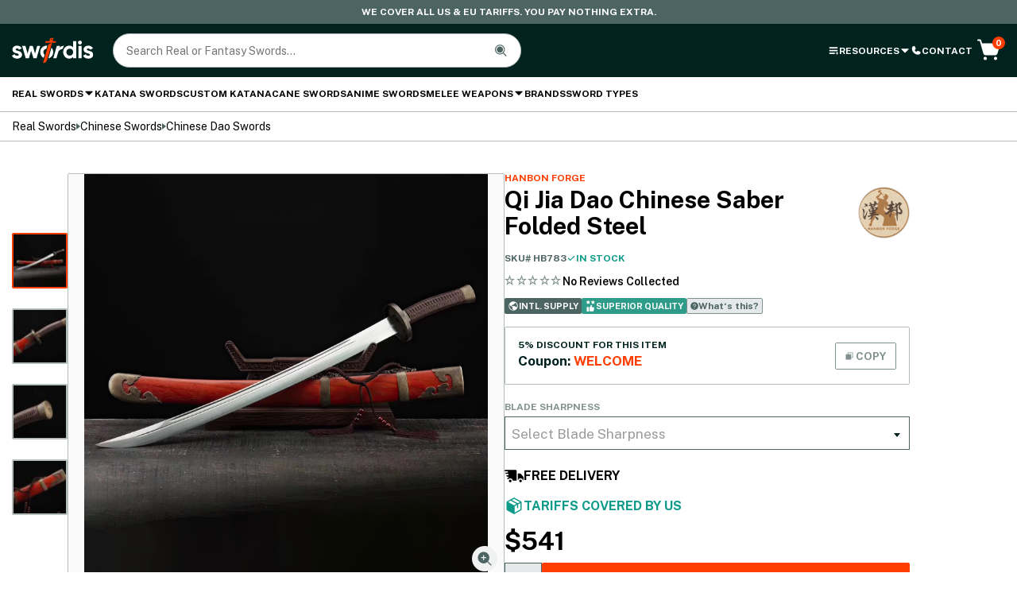

--- FILE ---
content_type: text/html; charset=UTF-8
request_url: https://swordis.com/product/qi-jia-dao-chinese-saber-damascus-steel/
body_size: 41118
content:
<!DOCTYPE html><html lang="en-US" dir="ltr" prefix="og: https://ogp.me/ns#"><head><script>(function(w,i,g){w[g]=w[g]||[];if(typeof w[g].push=='function')w[g].push(i)})
(window,'GTM-KSB59JCP','google_tags_first_party');</script><script>(function(w,d,s,l){w[l]=w[l]||[];(function(){w[l].push(arguments);})('set', 'developer_id.dYzg1YT', true);
		w[l].push({'gtm.start':new Date().getTime(),event:'gtm.js'});var f=d.getElementsByTagName(s)[0],
		j=d.createElement(s);j.async=true;j.src='/62uw/';
		f.parentNode.insertBefore(j,f);
		})(window,document,'script','dataLayer');</script><!-- Google Tag Manager -->
<script>(function(w,d,s,l,i){w[l]=w[l]||[];w[l].push({'gtm.start':
new Date().getTime(),event:'gtm.js'});var f=d.getElementsByTagName(s)[0],
j=d.createElement(s),dl=l!='dataLayer'?'&l='+l:'';j.async=true;j.src=
'https://www.googletagmanager.com/gtm.js?id='+i+dl;f.parentNode.insertBefore(j,f);
})(window,document,'script','dataLayer','GTM-KSB59JCP');</script>
<!-- End Google Tag Manager -->
<script type="application/ld+json">{"@context": "https://schema.org/","@type": "Product","name": "Qi Jia Dao Chinese Saber Folded Steel","url": "https://swordis.com/product/qi-jia-dao-chinese-saber-damascus-steel/","description": "This Qi Lia Dao single-edged curved saber is a replica of Ming Dynasty (1368-1644) blades. It shares many similarities with Japanese samurai blades, except that these wielded one-handed hilts, as instructed by General Qi Ji Guang. The blade consists of Damascus Steel, folded repeatedly to produce a total of 8192 distinctive and beautiful grain pattern lines.The blade is full tang, heat-treated, and oil-quenched. It also features two sets of grooves that add an aesthetic design while reducing the sword&#039;s weight. It includes a red hualee wood scabbard and a wooden handle, traditionally wrapped with a cord. When sharpened, the blade can serve for cutting practice. Alternatively, it can serve as decor or for martial arts training when unsharpened. It comes with a free sword bag and the entire sword can be assembled/disassembled. ","image": ["https://swordis.com/wp-content/uploads/2024/01/Main-Qi-Jia-Dao-Damascus-Steel.jpg","https://swordis.com/wp-content/uploads/2024/01/1-Qi-Jia-Dao-Damascus-Steel.jpg","https://swordis.com/wp-content/uploads/2024/01/2-Qi-Jia-Dao-Damascus-Steel.jpg","https://swordis.com/wp-content/uploads/2024/01/3-Qi-Jia-Dao-Damascus-Steel.jpg","https://swordis.com/wp-content/uploads/2024/01/4-Qi-Jia-Dao-Damascus-Steel.jpg"],"sku": "HB783","mpn": "HB783","brand": {"@type": "Brand","name": "HanBon Forge"},"depth": {"@type": "QuantitativeValue","value": "35.4","unitCode": "INH"},"weight": {"@type": "QuantitativeValue","value": "35.4","unitCode": "LBR"},"offers": {"@type": "Offer","url": "https://swordis.com/product/qi-jia-dao-chinese-saber-damascus-steel/","itemCondition": "https://schema.org/UsedCondition","availability": "https://schema.org/InStock","price": "541","priceCurrency": "USD","shippingDetails": {"@type": "OfferShippingDetails","shippingDestination": {"@type": "DefinedRegion","addressCountry": "US"},"shippingRate": {"@type": "MonetaryAmount","value": "0","currency": "USD"},"deliveryTime": {"@type": "ShippingDeliveryTime","handlingTime": {"@type": "QuantitativeValue","minValue": 0,"maxValue": 2,"unitCode": "DAY"},"transitTime": {"@type": "QuantitativeValue","minValue": 2,"maxValue": 7,"unitCode": "DAY"}}},"hasMerchantReturnPolicy": {"@type": "MerchantReturnPolicy","applicableCountry": "US","returnPolicyCategory": "https://schema.org/MerchantReturnFiniteReturnWindow","merchantReturnDays": "30","merchantReturnLink": "https://swordis.com/shipping-and-returns/"}}}</script>
<!-- Search Engine Optimization by Rank Math PRO - https://rankmath.com/ -->
<title>Qi Jia Dao Chinese Saber Folded Steel</title>
<link data-rocket-prefetch href="https://www.gstatic.com" rel="dns-prefetch">
<link data-rocket-prefetch href="https://connect.facebook.net" rel="dns-prefetch">
<link data-rocket-prefetch href="https://www.googletagmanager.com" rel="dns-prefetch">
<link data-rocket-prefetch href="https://fonts.googleapis.com" rel="dns-prefetch">
<link data-rocket-prefetch href="https://ajax.googleapis.com" rel="dns-prefetch">
<link data-rocket-prefetch href="https://static.klaviyo.com" rel="dns-prefetch">
<link data-rocket-prefetch href="https://static-tracking.klaviyo.com" rel="dns-prefetch">
<link data-rocket-prefetch href="https://widget.reviews.io" rel="dns-prefetch">
<link data-rocket-prefetch href="https://www.google.com" rel="dns-prefetch">
<link data-rocket-prefetch href="https://www.paypal.com" rel="dns-prefetch">
<link data-rocket-preload as="style" href="https://fonts.googleapis.com/css2?family=Public+Sans:ital,wght@0,300..700;1,400..700&#038;display=swap" rel="preload">
<link href="https://fonts.googleapis.com/css2?family=Public+Sans:ital,wght@0,300..700;1,400..700&#038;display=swap" media="print" onload="this.media=&#039;all&#039;" rel="stylesheet">
<noscript data-wpr-hosted-gf-parameters=""><link rel="stylesheet" href="https://fonts.googleapis.com/css2?family=Public+Sans:ital,wght@0,300..700;1,400..700&#038;display=swap"></noscript><link rel="preload" data-rocket-preload as="image" href="https://swordis.com/wp-content/uploads/2024/01/Main-Qi-Jia-Dao-Damascus-Steel-508x508.jpg" imagesrcset="https://swordis.com/wp-content/uploads/2024/01/Main-Qi-Jia-Dao-Damascus-Steel.jpg 1500w, https://swordis.com/wp-content/uploads/2024/01/Main-Qi-Jia-Dao-Damascus-Steel-234x234.jpg 234w, https://swordis.com/wp-content/uploads/2024/01/Main-Qi-Jia-Dao-Damascus-Steel-1024x1024.jpg 1024w, https://swordis.com/wp-content/uploads/2024/01/Main-Qi-Jia-Dao-Damascus-Steel-110x110.jpg 110w, https://swordis.com/wp-content/uploads/2024/01/Main-Qi-Jia-Dao-Damascus-Steel-70x70.jpg 70w, https://swordis.com/wp-content/uploads/2024/01/Main-Qi-Jia-Dao-Damascus-Steel-508x508.jpg 508w, https://swordis.com/wp-content/uploads/2024/01/Main-Qi-Jia-Dao-Damascus-Steel-740x740.jpg 740w" imagesizes="" fetchpriority="high">
<meta name="description" content="Discover our Ming Dynasty replica, Qi Lia Dao curved saber. Crafted with 8192-fold Damascus steel, it&#039;s perfect for martial arts or as stunning decor."/>
<meta name="robots" content="follow, index, max-snippet:-1, max-video-preview:-1, max-image-preview:large"/>
<link rel="canonical" href="https://swordis.com/product/qi-jia-dao-chinese-saber-damascus-steel/" />
<meta property="og:locale" content="en_US" />
<meta property="og:type" content="product" />
<meta property="og:title" content="Qi Jia Dao Chinese Saber Folded Steel" />
<meta property="og:description" content="Discover our Ming Dynasty replica, Qi Lia Dao curved saber. Crafted with 8192-fold Damascus steel, it&#039;s perfect for martial arts or as stunning decor." />
<meta property="og:url" content="https://swordis.com/product/qi-jia-dao-chinese-saber-damascus-steel/" />
<meta property="og:site_name" content="Swordis" />
<meta property="og:updated_time" content="2026-01-14T15:54:07-05:00" />
<meta property="og:image" content="https://swordis.com/wp-content/uploads/2024/01/Main-Qi-Jia-Dao-Damascus-Steel.jpg" />
<meta property="og:image:secure_url" content="https://swordis.com/wp-content/uploads/2024/01/Main-Qi-Jia-Dao-Damascus-Steel.jpg" />
<meta property="og:image:width" content="1500" />
<meta property="og:image:height" content="1500" />
<meta property="og:image:alt" content="Qi Jia Dao Chinese Saber Folded Steel" />
<meta property="og:image:type" content="image/jpeg" />
<meta property="product:brand" content="HanBon Forge" />
<meta property="product:price:amount" content="541" />
<meta property="product:price:currency" content="USD" />
<meta property="product:availability" content="instock" />
<meta property="product:retailer_item_id" content="HB783" />
<meta name="twitter:card" content="summary_large_image" />
<meta name="twitter:title" content="Qi Jia Dao Chinese Saber Folded Steel" />
<meta name="twitter:description" content="Discover our Ming Dynasty replica, Qi Lia Dao curved saber. Crafted with 8192-fold Damascus steel, it&#039;s perfect for martial arts or as stunning decor." />
<meta name="twitter:site" content="@vali@halfwayup.agency" />
<meta name="twitter:creator" content="@vali@halfwayup.agency" />
<meta name="twitter:image" content="https://swordis.com/wp-content/uploads/2024/01/Main-Qi-Jia-Dao-Damascus-Steel.jpg" />
<meta name="twitter:label1" content="Price" />
<meta name="twitter:data1" content="&#036;541" />
<meta name="twitter:label2" content="Availability" />
<meta name="twitter:data2" content="In stock" />
<script type="application/ld+json" class="rank-math-schema-pro">{"@context":"https://schema.org","@graph":[{"@type":"Organization","@id":"https://swordis.com/#organization","name":"Swordis","sameAs":["https://twitter.com/vali@halfwayup.agency"]},{"@type":"WebSite","@id":"https://swordis.com/#website","url":"https://swordis.com","name":"Swordis","publisher":{"@id":"https://swordis.com/#organization"},"inLanguage":"en-US"},{"@type":"ImageObject","@id":"https://swordis.com/wp-content/uploads/2024/01/Main-Qi-Jia-Dao-Damascus-Steel.jpg","url":"https://swordis.com/wp-content/uploads/2024/01/Main-Qi-Jia-Dao-Damascus-Steel.jpg","width":"1500","height":"1500","inLanguage":"en-US"},{"@type":"BreadcrumbList","@id":"https://swordis.com/product/qi-jia-dao-chinese-saber-damascus-steel/#breadcrumb","itemListElement":[{"@type":"ListItem","position":"1","item":{"@id":"https://swordis.com/category/real-swords/","name":"Real Swords"}},{"@type":"ListItem","position":"2","item":{"@id":"https://swordis.com/category/chinese-swords/","name":"Chinese Swords"}},{"@type":"ListItem","position":"3","item":{"@id":"https://swordis.com/category/chinese-dao-swords/","name":"Chinese Dao Swords"}},{"@type":"ListItem","position":"4","item":{"@id":"https://swordis.com/product/qi-jia-dao-chinese-saber-damascus-steel/","name":"Qi Jia Dao Chinese Saber Folded Steel"}}]},{"@type":"ItemPage","@id":"https://swordis.com/product/qi-jia-dao-chinese-saber-damascus-steel/#webpage","url":"https://swordis.com/product/qi-jia-dao-chinese-saber-damascus-steel/","name":"Qi Jia Dao Chinese Saber Folded Steel","datePublished":"2023-10-15T18:52:11-05:00","dateModified":"2026-01-14T15:54:07-05:00","isPartOf":{"@id":"https://swordis.com/#website"},"primaryImageOfPage":{"@id":"https://swordis.com/wp-content/uploads/2024/01/Main-Qi-Jia-Dao-Damascus-Steel.jpg"},"inLanguage":"en-US","breadcrumb":{"@id":"https://swordis.com/product/qi-jia-dao-chinese-saber-damascus-steel/#breadcrumb"}},{"@type":"Product","brand":{"@type":"Brand","name":"HanBon Forge"},"name":"Qi Jia Dao Chinese Saber Folded Steel","description":"Discover our Ming Dynasty replica, Qi Lia Dao curved saber. Crafted with 8192-fold Damascus steel, it's perfect for martial arts or as stunning decor.","sku":"HB783","category":"Real Swords &gt; Chinese Swords &gt; Chinese Dao Swords","mainEntityOfPage":{"@id":"https://swordis.com/product/qi-jia-dao-chinese-saber-damascus-steel/#webpage"},"image":[{"@type":"ImageObject","url":"https://swordis.com/wp-content/uploads/2024/01/Main-Qi-Jia-Dao-Damascus-Steel.jpg","height":"1500","width":"1500"},{"@type":"ImageObject","url":"https://swordis.com/wp-content/uploads/2024/01/1-Qi-Jia-Dao-Damascus-Steel.jpg","height":"960","width":"1440"},{"@type":"ImageObject","url":"https://swordis.com/wp-content/uploads/2024/01/2-Qi-Jia-Dao-Damascus-Steel.jpg","height":"960","width":"1440"},{"@type":"ImageObject","url":"https://swordis.com/wp-content/uploads/2024/01/3-Qi-Jia-Dao-Damascus-Steel.jpg","height":"960","width":"1440"},{"@type":"ImageObject","url":"https://swordis.com/wp-content/uploads/2024/01/4-Qi-Jia-Dao-Damascus-Steel.jpg","height":"900","width":"900"}],"offers":{"@type":"Offer","price":"541.00","priceCurrency":"USD","priceValidUntil":"2027-12-31","availability":"http://schema.org/InStock","itemCondition":"NewCondition","url":"https://swordis.com/product/qi-jia-dao-chinese-saber-damascus-steel/","seller":{"@type":"Organization","@id":"https://swordis.com/","name":"Swordis","url":"https://swordis.com","logo":""},"priceSpecification":{"price":"541","priceCurrency":"USD","valueAddedTaxIncluded":"false"}},"additionalProperty":[{"@type":"PropertyValue","name":"pa_blade-length","value":"28"},{"@type":"PropertyValue","name":"pa_battle-ready","value":"Optional"},{"@type":"PropertyValue","name":"pa_clay-tempered","value":"No"},{"@type":"PropertyValue","name":"pa_edge","value":"Optional"},{"@type":"PropertyValue","name":"pa_fittings-and-mountings","value":"Brass"},{"@type":"PropertyValue","name":"pa_handle-length","value":"7.9"},{"@type":"PropertyValue","name":"pa_handle-specifications","value":"Wood, Cord Wrap"},{"@type":"PropertyValue","name":"pa_overall-length","value":"35.4"},{"@type":"PropertyValue","name":"pa_scabbard","value":"Hualee Wood"},{"@type":"PropertyValue","name":"pa_tang","value":"Full"},{"@type":"PropertyValue","name":"pa_product-type","value":"Dao Sword"},{"@type":"PropertyValue","name":"pa_weight","value":"2.31"},{"@type":"PropertyValue","name":"pa_type-of-steel","value":"1095 Carbon Steel, Folded Steel"}],"@id":"https://swordis.com/product/qi-jia-dao-chinese-saber-damascus-steel/#richSnippet"}]}</script>
<!-- /Rank Math WordPress SEO plugin -->

<link rel='dns-prefetch' href='//static.klaviyo.com' />
<link rel='dns-prefetch' href='//ajax.googleapis.com' />
<link rel='dns-prefetch' href='//fonts.googleapis.com' />
<link href='https://fonts.gstatic.com' crossorigin rel='preconnect' />
<link rel="alternate" type="application/rss+xml" title="Swordis &raquo; Feed" href="https://swordis.com/feed/" />
<link rel="alternate" type="application/rss+xml" title="Swordis &raquo; Comments Feed" href="https://swordis.com/comments/feed/" />
		<style>
			.lazyload,
			.lazyloading {
				max-width: 100%;
			}
		</style>
		<style id='wp-img-auto-sizes-contain-inline-css' type='text/css'>
img:is([sizes=auto i],[sizes^="auto," i]){contain-intrinsic-size:3000px 1500px}
/*# sourceURL=wp-img-auto-sizes-contain-inline-css */
</style>
<link data-minify="1" rel='stylesheet' id='cfw-blocks-styles-css' href='https://swordis.com/wp-content/cache/min/1/wp-content/plugins/checkout-for-woocommerce/build/css/blocks-styles.css?ver=1766314809' type='text/css' media='all' />
<style id='classic-theme-styles-inline-css' type='text/css'>
/*! This file is auto-generated */
.wp-block-button__link{color:#fff;background-color:#32373c;border-radius:9999px;box-shadow:none;text-decoration:none;padding:calc(.667em + 2px) calc(1.333em + 2px);font-size:1.125em}.wp-block-file__button{background:#32373c;color:#fff;text-decoration:none}
/*# sourceURL=/wp-includes/css/classic-themes.min.css */
</style>
<style id='woocommerce-inline-inline-css' type='text/css'>
.woocommerce form .form-row .required { visibility: visible; }
/*# sourceURL=woocommerce-inline-inline-css */
</style>
<link rel='stylesheet' id='affwp-forms-css' href='https://swordis.com/wp-content/plugins/affiliate-wp/assets/css/forms.min.css?ver=2.30.1' type='text/css' media='all' />

<link rel='stylesheet' id='swordis-select2-css' href='https://swordis.com/wp-content/themes/swordis/assets/js/vendor/select2/select2.min.css?ver=6.9' type='text/css' media='' />
<link data-minify="1" rel='stylesheet' id='photoswipe-main-css' href='https://swordis.com/wp-content/cache/min/1/wp-content/themes/swordis/assets/js/vendor/photoswipe/photoswipe.css?ver=1766314824' type='text/css' media='' />
<link data-minify="1" rel='stylesheet' id='swiper-css' href='https://swordis.com/wp-content/cache/min/1/wp-content/themes/swordis/assets/js/vendor/swiper/swiper.min.css?ver=1766314810' type='text/css' media='' />
<link data-minify="1" rel='stylesheet' id='swordis-css' href='https://swordis.com/wp-content/cache/background-css/1/swordis.com/wp-content/cache/min/1/wp-content/themes/swordis/assets/css/index.css?ver=1766314810&wpr_t=1768638486' type='text/css' media='all' />
<link data-minify="1" rel='stylesheet' id='swordis-custom-css' href='https://swordis.com/wp-content/cache/background-css/1/swordis.com/wp-content/cache/min/1/wp-content/themes/swordis/assets/css/custom.css?ver=1766314810&wpr_t=1768638486' type='text/css' media='all' />
<link data-minify="1" rel='stylesheet' id='single-post-styles-css' href='https://swordis.com/wp-content/cache/min/1/wp-content/themes/swordis/assets/css/single-post.css?ver=1766314810' type='text/css' media='' />
<link data-minify="1" rel='stylesheet' id='woo-custom-css' href='https://swordis.com/wp-content/cache/min/1/wp-content/themes/swordis/woocommerce/swordis/assets/css/woo-custom.css?ver=1766314810' type='text/css' media='all' />
<script type="text/template" id="tmpl-variation-template">
	<div class="woocommerce-variation-description">{{{ data.variation.variation_description }}}</div>
	<div class="woocommerce-variation-price">{{{ data.variation.price_html }}}</div>
	<div class="woocommerce-variation-availability">{{{ data.variation.availability_html }}}</div>
</script>
<script type="text/template" id="tmpl-unavailable-variation-template">
	<p role="alert">Sorry, this product is unavailable. Please choose a different combination.</p>
</script>
<script type="text/javascript" id="pm-gtag-js-after">
/* <![CDATA[ */
window.dataLayer = window.dataLayer || [];
window.gtag = window.gtag || function() { dataLayer.push(arguments); };
window.blockScriptBeforeConsent = false;
window.headlessMode = false;
window.pmDebugEnabled = false;
gtag('consent', 'default', {
    'functionality_storage': 'granted',
    'security_storage': 'granted',  
    'ad_personalization': 'denied', 
    'ad_storage': 'granted',
    'ad_user_data': 'denied',
    'analytics_storage': 'granted',
    'personalization_storage': 'granted',
    'wait_for_update': 500
});
//# sourceURL=pm-gtag-js-after
/* ]]> */
</script>
<script type="text/javascript" src="//ajax.googleapis.com/ajax/libs/jquery/3.3.1/jquery.min.js?ver=3.3.1" id="jquery-js"></script>
<script type="text/javascript" src="https://swordis.com/wp-content/plugins/woocommerce/assets/js/jquery-blockui/jquery.blockUI.min.js?ver=2.7.0-wc.10.4.3" id="wc-jquery-blockui-js" defer="defer" data-wp-strategy="defer"></script>
<script type="text/javascript" id="wc-add-to-cart-js-extra">
/* <![CDATA[ */
var wc_add_to_cart_params = {"ajax_url":"/wp-admin/admin-ajax.php","wc_ajax_url":"/?wc-ajax=%%endpoint%%","i18n_view_cart":"View cart","cart_url":"https://swordis.com/cart/","is_cart":"","cart_redirect_after_add":"no"};
//# sourceURL=wc-add-to-cart-js-extra
/* ]]> */
</script>
<script type="text/javascript" src="https://swordis.com/wp-content/plugins/woocommerce/assets/js/frontend/add-to-cart.min.js?ver=10.4.3" id="wc-add-to-cart-js" defer="defer" data-wp-strategy="defer"></script>
<script type="text/javascript" id="wc-single-product-js-extra">
/* <![CDATA[ */
var wc_single_product_params = {"i18n_required_rating_text":"Please select a rating","i18n_rating_options":["1 of 5 stars","2 of 5 stars","3 of 5 stars","4 of 5 stars","5 of 5 stars"],"i18n_product_gallery_trigger_text":"View full-screen image gallery","review_rating_required":"yes","flexslider":{"rtl":false,"animation":"slide","smoothHeight":true,"directionNav":false,"controlNav":"thumbnails","slideshow":false,"animationSpeed":500,"animationLoop":false,"allowOneSlide":false},"zoom_enabled":"","zoom_options":[],"photoswipe_enabled":"","photoswipe_options":{"shareEl":false,"closeOnScroll":false,"history":false,"hideAnimationDuration":0,"showAnimationDuration":0},"flexslider_enabled":""};
//# sourceURL=wc-single-product-js-extra
/* ]]> */
</script>
<script type="text/javascript" src="https://swordis.com/wp-content/plugins/woocommerce/assets/js/frontend/single-product.min.js?ver=10.4.3" id="wc-single-product-js" defer="defer" data-wp-strategy="defer"></script>
<script type="text/javascript" src="https://swordis.com/wp-content/plugins/woocommerce/assets/js/js-cookie/js.cookie.min.js?ver=2.1.4-wc.10.4.3" id="wc-js-cookie-js" defer="defer" data-wp-strategy="defer"></script>
<script type="text/javascript" id="woocommerce-js-extra">
/* <![CDATA[ */
var woocommerce_params = {"ajax_url":"/wp-admin/admin-ajax.php","wc_ajax_url":"/?wc-ajax=%%endpoint%%","i18n_password_show":"Show password","i18n_password_hide":"Hide password"};
//# sourceURL=woocommerce-js-extra
/* ]]> */
</script>
<script type="text/javascript" src="https://swordis.com/wp-content/plugins/woocommerce/assets/js/frontend/woocommerce.min.js?ver=10.4.3" id="woocommerce-js" defer="defer" data-wp-strategy="defer"></script>
<script type="text/javascript" src="https://swordis.com/wp-content/plugins/woocommerce/assets/js/jquery-cookie/jquery.cookie.min.js?ver=1.4.1-wc.10.4.3" id="wc-jquery-cookie-js" data-wp-strategy="defer" data-rocket-defer defer></script>
<script type="text/javascript" id="jquery-cookie-js-extra">window.addEventListener('DOMContentLoaded', function() {
/* <![CDATA[ */
var affwp_scripts = {"ajaxurl":"https://swordis.com/wp-admin/admin-ajax.php"};
//# sourceURL=jquery-cookie-js-extra
/* ]]> */
});</script>
<script type="text/javascript" id="affwp-tracking-js-extra">
/* <![CDATA[ */
var affwp_debug_vars = {"integrations":{"woocommerce":"WooCommerce"},"version":"2.30.1","currency":"USD","ref_cookie":"affwp_ref","visit_cookie":"affwp_ref_visit_id","campaign_cookie":"affwp_campaign"};
//# sourceURL=affwp-tracking-js-extra
/* ]]> */
</script>
<script type="text/javascript" src="https://swordis.com/wp-content/plugins/affiliate-wp/assets/js/tracking.min.js?ver=2.30.1" id="affwp-tracking-js" data-rocket-defer defer></script>
<script type="text/javascript" src="https://swordis.com/wp-content/plugins/gtm-ecommerce-woo-pro/assets/gtm-ecommerce-woo-pro.js?ver=1.13.11" id="gtm-ecommerce-woo-pro-js" data-rocket-defer defer></script>
<script type="text/javascript" src="https://swordis.com/wp-includes/js/underscore.min.js?ver=1.13.7" id="underscore-js" data-rocket-defer defer></script>
<script type="text/javascript" id="wp-util-js-extra">
/* <![CDATA[ */
var _wpUtilSettings = {"ajax":{"url":"/wp-admin/admin-ajax.php"}};
//# sourceURL=wp-util-js-extra
/* ]]> */
</script>
<script type="text/javascript" src="https://swordis.com/wp-includes/js/wp-util.min.js?ver=6.9" id="wp-util-js" data-rocket-defer defer></script>
<script type="text/javascript" id="wc-add-to-cart-variation-js-extra">
/* <![CDATA[ */
var wc_add_to_cart_variation_params = {"wc_ajax_url":"/?wc-ajax=%%endpoint%%","i18n_no_matching_variations_text":"Sorry, no products matched your selection. Please choose a different combination.","i18n_make_a_selection_text":"Please select some product options before adding this product to your cart.","i18n_unavailable_text":"Sorry, this product is unavailable. Please choose a different combination.","i18n_reset_alert_text":"Your selection has been reset. Please select some product options before adding this product to your cart."};
//# sourceURL=wc-add-to-cart-variation-js-extra
/* ]]> */
</script>
<script type="text/javascript" src="https://swordis.com/wp-content/plugins/woocommerce/assets/js/frontend/add-to-cart-variation.min.js?ver=10.4.3" id="wc-add-to-cart-variation-js" defer="defer" data-wp-strategy="defer"></script>
<script type="text/javascript" id="wc-settings-dep-in-header-js-after">
/* <![CDATA[ */
console.warn( "Scripts that have a dependency on [wc-settings, wc-blocks-checkout] must be loaded in the footer, klaviyo-klaviyo-checkout-block-editor-script was registered to load in the header, but has been switched to load in the footer instead. See https://github.com/woocommerce/woocommerce-gutenberg-products-block/pull/5059" );
console.warn( "Scripts that have a dependency on [wc-settings, wc-blocks-checkout] must be loaded in the footer, klaviyo-klaviyo-checkout-block-view-script was registered to load in the header, but has been switched to load in the footer instead. See https://github.com/woocommerce/woocommerce-gutenberg-products-block/pull/5059" );
//# sourceURL=wc-settings-dep-in-header-js-after
/* ]]> */
</script>
<script type="text/javascript" id="pm-ga-js-after">
/* <![CDATA[ */
function _pm_executeGtag() {
    const scriptExists = document.querySelector('script[src^="https://www.googletagmanager.com/gtag/js?id="]');
    let foundJsDate = false;
   for (var i = 0; i < dataLayer.length; i++) {
       if (typeof dataLayer[i] === 'object' && dataLayer[i].length > 2 && dataLayer[i][0] === 'js') {
           foundJsDate = true;
           break;
       }
   }
    if (scriptExists && foundJsDate) {
  window.dataLayer = window.dataLayer || [];
  function gtag(){ dataLayer.push(arguments); }
  gtag('config', 'G-10264275088');
  gtag('config', 'G-10264088747');
  gtag('js', new Date());
    } else {
      const script = document.createElement('script');
      script.async = true;
      script.id = 'profitmetrics-ga4-script-G-10264275088';
      script.src = 'https://www.googletagmanager.com/gtag/js?id=G-10264275088';
      document.head.appendChild(script);
      script.addEventListener('load', function() {
  window.dataLayer = window.dataLayer || [];
  function gtag(){ dataLayer.push(arguments); }
  gtag('config', 'G-10264275088');
  gtag('config', 'G-10264088747');
  gtag('js', new Date());
      });
    }
  }
  _pm_executeGtag();
(function(){"use strict";const poll=()=>{if(typeof gtag==="function"&&typeof window.pmTPTrack?.onGtmCallback==="function"){gtag("get","G-10264275088","client_id",function(){window.pmTPTrack.onGtmCallback();});return;}setTimeout(poll,100);};poll();})();
//# sourceURL=pm-ga-js-after
/* ]]> */
</script>
<script type="text/javascript" src="https://www.googletagmanager.com/gtag/js?id=AW-16513348225" id="pm-gads-api-js" data-rocket-defer defer></script>
<script type="text/javascript" id="pm-gads-api-js-after">
/* <![CDATA[ */
(function() {
    "use strict";
    dataLayer.some(item => Array.isArray(item) && item.length === 2 && item[0] === "js") || gtag('js', new Date());
    gtag('config', 'AW-16513348225');
    (function(){"use strict";const poll=()=>{if(typeof gtag==="function"&&typeof window.pmTPTrack?.onGtmCallback==="function"){gtag("get","AW-16513348225","client_id",function(){window.pmTPTrack.onGtmCallback();});return;}setTimeout(poll,100);};poll();})();
})();
//# sourceURL=pm-gads-api-js-after
/* ]]> */
</script>
<link rel="https://api.w.org/" href="https://swordis.com/wp-json/" /><link rel="alternate" title="JSON" type="application/json" href="https://swordis.com/wp-json/wp/v2/product/21210" /><link rel="EditURI" type="application/rsd+xml" title="RSD" href="https://swordis.com/xmlrpc.php?rsd" />
<meta name="generator" content="WordPress 6.9" />
<link rel='shortlink' href='https://swordis.com/?p=21210' />

<!-- This website runs the Product Feed PRO for WooCommerce by AdTribes.io plugin - version woocommercesea_option_installed_version -->
		<script type="text/javascript">
		var AFFWP = AFFWP || {};
		AFFWP.referral_var = 'ref';
		AFFWP.expiration = 7;
		AFFWP.debug = 0;


		AFFWP.referral_credit_last = 1;
		</script>
		<script>
			document.documentElement.className = document.documentElement.className.replace('no-js', 'js');
		</script>
				<style>
			.no-js img.lazyload {
				display: none;
			}

			figure.wp-block-image img.lazyloading {
				min-width: 150px;
			}

			.lazyload,
			.lazyloading {
				--smush-placeholder-width: 100px;
				--smush-placeholder-aspect-ratio: 1/1;
				width: var(--smush-image-width, var(--smush-placeholder-width)) !important;
				aspect-ratio: var(--smush-image-aspect-ratio, var(--smush-placeholder-aspect-ratio)) !important;
			}

						.lazyload, .lazyloading {
				opacity: 0;
			}

			.lazyloaded {
				opacity: 1;
				transition: opacity 400ms;
				transition-delay: 0ms;
			}

					</style>
		
<!-- This website runs the Product Feed ELITE for WooCommerce by AdTribes.io plugin -->
<meta charset="UTF-8"><meta name="viewport" content="width=device-width,initial-scale=1,maximum-scale=1"><link rel="profile" href="https://gmpg.org/xfn/11"><link rel="pingback" href="https://swordis.com/xmlrpc.php">	<noscript><style>.woocommerce-product-gallery{ opacity: 1 !important; }</style></noscript>
	<link rel="icon" href="https://swordis.com/wp-content/uploads/2024/01/Favicon-Swordis--70x70.png" sizes="32x32" />
<link rel="icon" href="https://swordis.com/wp-content/uploads/2024/01/Favicon-Swordis-.png" sizes="192x192" />
<link rel="apple-touch-icon" href="https://swordis.com/wp-content/uploads/2024/01/Favicon-Swordis-.png" />
<meta name="msapplication-TileImage" content="https://swordis.com/wp-content/uploads/2024/01/Favicon-Swordis-.png" />
<script async type="text/javascript" src="https://static.klaviyo.com/onsite/js/klaviyo.js?company_id=SybdUE"></script><script>
    !function(f,b,e,v,n,t,s)
    {if(f.fbq)return;n=f.fbq=function(){n.callMethod?
    n.callMethod.apply(n,arguments):n.queue.push(arguments)};
    if(!f._fbq)f._fbq=n;n.push=n;n.loaded=!0;n.version='2.0';
    n.queue=[];t=b.createElement(e);t.async=!0;
    t.src=v;s=b.getElementsByTagName(e)[0];
    s.parentNode.insertBefore(t,s)}(window, document,'script',
    'https://connect.facebook.net/en_US/fbevents.js');
    fbq('init', '1018783783753817');
    fbq('track', 'PageView');
    </script>
    <noscript><img height="1" width="1" style="display:none"
    src="https://www.facebook.com/tr?id=1018783783753817&ev=PageView&noscript=1"
    /></noscript><style id='global-styles-inline-css' type='text/css'>
:root{--wp--preset--aspect-ratio--square: 1;--wp--preset--aspect-ratio--4-3: 4/3;--wp--preset--aspect-ratio--3-4: 3/4;--wp--preset--aspect-ratio--3-2: 3/2;--wp--preset--aspect-ratio--2-3: 2/3;--wp--preset--aspect-ratio--16-9: 16/9;--wp--preset--aspect-ratio--9-16: 9/16;--wp--preset--color--black: #000000;--wp--preset--color--cyan-bluish-gray: #abb8c3;--wp--preset--color--white: #ffffff;--wp--preset--color--pale-pink: #f78da7;--wp--preset--color--vivid-red: #cf2e2e;--wp--preset--color--luminous-vivid-orange: #ff6900;--wp--preset--color--luminous-vivid-amber: #fcb900;--wp--preset--color--light-green-cyan: #7bdcb5;--wp--preset--color--vivid-green-cyan: #00d084;--wp--preset--color--pale-cyan-blue: #8ed1fc;--wp--preset--color--vivid-cyan-blue: #0693e3;--wp--preset--color--vivid-purple: #9b51e0;--wp--preset--gradient--vivid-cyan-blue-to-vivid-purple: linear-gradient(135deg,rgb(6,147,227) 0%,rgb(155,81,224) 100%);--wp--preset--gradient--light-green-cyan-to-vivid-green-cyan: linear-gradient(135deg,rgb(122,220,180) 0%,rgb(0,208,130) 100%);--wp--preset--gradient--luminous-vivid-amber-to-luminous-vivid-orange: linear-gradient(135deg,rgb(252,185,0) 0%,rgb(255,105,0) 100%);--wp--preset--gradient--luminous-vivid-orange-to-vivid-red: linear-gradient(135deg,rgb(255,105,0) 0%,rgb(207,46,46) 100%);--wp--preset--gradient--very-light-gray-to-cyan-bluish-gray: linear-gradient(135deg,rgb(238,238,238) 0%,rgb(169,184,195) 100%);--wp--preset--gradient--cool-to-warm-spectrum: linear-gradient(135deg,rgb(74,234,220) 0%,rgb(151,120,209) 20%,rgb(207,42,186) 40%,rgb(238,44,130) 60%,rgb(251,105,98) 80%,rgb(254,248,76) 100%);--wp--preset--gradient--blush-light-purple: linear-gradient(135deg,rgb(255,206,236) 0%,rgb(152,150,240) 100%);--wp--preset--gradient--blush-bordeaux: linear-gradient(135deg,rgb(254,205,165) 0%,rgb(254,45,45) 50%,rgb(107,0,62) 100%);--wp--preset--gradient--luminous-dusk: linear-gradient(135deg,rgb(255,203,112) 0%,rgb(199,81,192) 50%,rgb(65,88,208) 100%);--wp--preset--gradient--pale-ocean: linear-gradient(135deg,rgb(255,245,203) 0%,rgb(182,227,212) 50%,rgb(51,167,181) 100%);--wp--preset--gradient--electric-grass: linear-gradient(135deg,rgb(202,248,128) 0%,rgb(113,206,126) 100%);--wp--preset--gradient--midnight: linear-gradient(135deg,rgb(2,3,129) 0%,rgb(40,116,252) 100%);--wp--preset--font-size--small: 13px;--wp--preset--font-size--medium: 20px;--wp--preset--font-size--large: 36px;--wp--preset--font-size--x-large: 42px;--wp--preset--spacing--20: 0.44rem;--wp--preset--spacing--30: 0.67rem;--wp--preset--spacing--40: 1rem;--wp--preset--spacing--50: 1.5rem;--wp--preset--spacing--60: 2.25rem;--wp--preset--spacing--70: 3.38rem;--wp--preset--spacing--80: 5.06rem;--wp--preset--shadow--natural: 6px 6px 9px rgba(0, 0, 0, 0.2);--wp--preset--shadow--deep: 12px 12px 50px rgba(0, 0, 0, 0.4);--wp--preset--shadow--sharp: 6px 6px 0px rgba(0, 0, 0, 0.2);--wp--preset--shadow--outlined: 6px 6px 0px -3px rgb(255, 255, 255), 6px 6px rgb(0, 0, 0);--wp--preset--shadow--crisp: 6px 6px 0px rgb(0, 0, 0);}:where(.is-layout-flex){gap: 0.5em;}:where(.is-layout-grid){gap: 0.5em;}body .is-layout-flex{display: flex;}.is-layout-flex{flex-wrap: wrap;align-items: center;}.is-layout-flex > :is(*, div){margin: 0;}body .is-layout-grid{display: grid;}.is-layout-grid > :is(*, div){margin: 0;}:where(.wp-block-columns.is-layout-flex){gap: 2em;}:where(.wp-block-columns.is-layout-grid){gap: 2em;}:where(.wp-block-post-template.is-layout-flex){gap: 1.25em;}:where(.wp-block-post-template.is-layout-grid){gap: 1.25em;}.has-black-color{color: var(--wp--preset--color--black) !important;}.has-cyan-bluish-gray-color{color: var(--wp--preset--color--cyan-bluish-gray) !important;}.has-white-color{color: var(--wp--preset--color--white) !important;}.has-pale-pink-color{color: var(--wp--preset--color--pale-pink) !important;}.has-vivid-red-color{color: var(--wp--preset--color--vivid-red) !important;}.has-luminous-vivid-orange-color{color: var(--wp--preset--color--luminous-vivid-orange) !important;}.has-luminous-vivid-amber-color{color: var(--wp--preset--color--luminous-vivid-amber) !important;}.has-light-green-cyan-color{color: var(--wp--preset--color--light-green-cyan) !important;}.has-vivid-green-cyan-color{color: var(--wp--preset--color--vivid-green-cyan) !important;}.has-pale-cyan-blue-color{color: var(--wp--preset--color--pale-cyan-blue) !important;}.has-vivid-cyan-blue-color{color: var(--wp--preset--color--vivid-cyan-blue) !important;}.has-vivid-purple-color{color: var(--wp--preset--color--vivid-purple) !important;}.has-black-background-color{background-color: var(--wp--preset--color--black) !important;}.has-cyan-bluish-gray-background-color{background-color: var(--wp--preset--color--cyan-bluish-gray) !important;}.has-white-background-color{background-color: var(--wp--preset--color--white) !important;}.has-pale-pink-background-color{background-color: var(--wp--preset--color--pale-pink) !important;}.has-vivid-red-background-color{background-color: var(--wp--preset--color--vivid-red) !important;}.has-luminous-vivid-orange-background-color{background-color: var(--wp--preset--color--luminous-vivid-orange) !important;}.has-luminous-vivid-amber-background-color{background-color: var(--wp--preset--color--luminous-vivid-amber) !important;}.has-light-green-cyan-background-color{background-color: var(--wp--preset--color--light-green-cyan) !important;}.has-vivid-green-cyan-background-color{background-color: var(--wp--preset--color--vivid-green-cyan) !important;}.has-pale-cyan-blue-background-color{background-color: var(--wp--preset--color--pale-cyan-blue) !important;}.has-vivid-cyan-blue-background-color{background-color: var(--wp--preset--color--vivid-cyan-blue) !important;}.has-vivid-purple-background-color{background-color: var(--wp--preset--color--vivid-purple) !important;}.has-black-border-color{border-color: var(--wp--preset--color--black) !important;}.has-cyan-bluish-gray-border-color{border-color: var(--wp--preset--color--cyan-bluish-gray) !important;}.has-white-border-color{border-color: var(--wp--preset--color--white) !important;}.has-pale-pink-border-color{border-color: var(--wp--preset--color--pale-pink) !important;}.has-vivid-red-border-color{border-color: var(--wp--preset--color--vivid-red) !important;}.has-luminous-vivid-orange-border-color{border-color: var(--wp--preset--color--luminous-vivid-orange) !important;}.has-luminous-vivid-amber-border-color{border-color: var(--wp--preset--color--luminous-vivid-amber) !important;}.has-light-green-cyan-border-color{border-color: var(--wp--preset--color--light-green-cyan) !important;}.has-vivid-green-cyan-border-color{border-color: var(--wp--preset--color--vivid-green-cyan) !important;}.has-pale-cyan-blue-border-color{border-color: var(--wp--preset--color--pale-cyan-blue) !important;}.has-vivid-cyan-blue-border-color{border-color: var(--wp--preset--color--vivid-cyan-blue) !important;}.has-vivid-purple-border-color{border-color: var(--wp--preset--color--vivid-purple) !important;}.has-vivid-cyan-blue-to-vivid-purple-gradient-background{background: var(--wp--preset--gradient--vivid-cyan-blue-to-vivid-purple) !important;}.has-light-green-cyan-to-vivid-green-cyan-gradient-background{background: var(--wp--preset--gradient--light-green-cyan-to-vivid-green-cyan) !important;}.has-luminous-vivid-amber-to-luminous-vivid-orange-gradient-background{background: var(--wp--preset--gradient--luminous-vivid-amber-to-luminous-vivid-orange) !important;}.has-luminous-vivid-orange-to-vivid-red-gradient-background{background: var(--wp--preset--gradient--luminous-vivid-orange-to-vivid-red) !important;}.has-very-light-gray-to-cyan-bluish-gray-gradient-background{background: var(--wp--preset--gradient--very-light-gray-to-cyan-bluish-gray) !important;}.has-cool-to-warm-spectrum-gradient-background{background: var(--wp--preset--gradient--cool-to-warm-spectrum) !important;}.has-blush-light-purple-gradient-background{background: var(--wp--preset--gradient--blush-light-purple) !important;}.has-blush-bordeaux-gradient-background{background: var(--wp--preset--gradient--blush-bordeaux) !important;}.has-luminous-dusk-gradient-background{background: var(--wp--preset--gradient--luminous-dusk) !important;}.has-pale-ocean-gradient-background{background: var(--wp--preset--gradient--pale-ocean) !important;}.has-electric-grass-gradient-background{background: var(--wp--preset--gradient--electric-grass) !important;}.has-midnight-gradient-background{background: var(--wp--preset--gradient--midnight) !important;}.has-small-font-size{font-size: var(--wp--preset--font-size--small) !important;}.has-medium-font-size{font-size: var(--wp--preset--font-size--medium) !important;}.has-large-font-size{font-size: var(--wp--preset--font-size--large) !important;}.has-x-large-font-size{font-size: var(--wp--preset--font-size--x-large) !important;}
/*# sourceURL=global-styles-inline-css */
</style>
<link data-minify="1" rel='stylesheet' id='wc-blocks-style-css' href='https://swordis.com/wp-content/cache/min/1/wp-content/plugins/woocommerce/assets/client/blocks/wc-blocks.css?ver=1766314809' type='text/css' media='all' />
<style id="wpr-lazyload-bg-container"></style><style id="wpr-lazyload-bg-exclusion"></style>
<noscript>
<style id="wpr-lazyload-bg-nostyle">.lg-comment-box .fb-comments{--wpr-bg-91ac17a7-8e0e-4e9e-9f92-37ee4a5e181e: url('https://swordis.com/wp-content/themes/swordis/assets/images/loading.gif');}.lg-outer .lg-item:not(.lg-start-end-progress){--wpr-bg-46e37fea-a2ec-47d1-b4d8-8ea6fc907834: url('https://swordis.com/wp-content/themes/swordis/assets/images/loading.gif');}.key-takeaways__title::before{--wpr-bg-7ea5bf88-50b0-4046-941a-c1dfe4076f1f: url('https://swordis.com/wp-content/themes/swordis/assets/images/key-title-bg.svg');}.looking-for-katana::after{--wpr-bg-f9dca6f2-209b-4851-8bf4-dd3f1cab1c04: url('https://swordis.com/wp-content/themes/swordis/assets/images/looking-bg.svg');}.looking-for-katana::after{--wpr-bg-12e897a3-e5ab-4b54-9d56-f89024ecf37e: url('https://swordis.com/wp-content/themes/swordis/assets/images/looking-bg-mobile.svg');}.blog-heading{--wpr-bg-11a1c058-3e9d-4d7b-a7d6-348201587b1d: url('https://swordis.com/wp-content/themes/swordis/assets/images/blog-hero.png');}.blog-category-heading{--wpr-bg-e51ad831-f5c9-4ac9-97a6-126b35226794: url('https://swordis.com/wp-content/themes/swordis/assets/images/blog-cat-banner.png');}.author-heading{--wpr-bg-f993b77b-861a-4f56-9890-144550ae7c99: url('https://swordis.com/wp-content/themes/swordis/assets/images/blog-cat-banner.png');}.contact-info::before{--wpr-bg-8ade4447-e792-4146-9d90-fb257dd391b2: url('https://swordis.com/wp-content/themes/swordis/assets/images/contact-deco.jpg');}.wiki-page-heading{--wpr-bg-45d4821f-3c85-48de-a8af-ae7bb0486366: url('https://swordis.com/wp-content/themes/swordis/assets/images/wiki-page-banner.jpg');}.blog-category-heading{--wpr-bg-06057487-a49c-43f3-84bf-02d7ea705d9a: url('https://swordis.com/wp-content/themes/swordis/assets/images/blog-cat-banner-v3.png');}.editorial__intro{--wpr-bg-84c5c9da-0e86-4db3-8573-4a9d34c4c0a1: url('https://swordis.com/wp-content/themes/swordis/assets/images/blog-cat-banner-v2.png');}.blockquote-block:before{--wpr-bg-9cf8757e-e577-4871-91b7-045959ef6b86: url('https://swordis.com/wp-content/themes/swordis/assets/images/exclamation.webp');}.swiper-button-prev{--wpr-bg-1c5e7e47-4cb8-44e2-baef-10c5181db540: url('https://swordis.com/wp-content/themes/swordis/assets/images/swiper-arrow-prev.svg');}.swiper-button-next{--wpr-bg-da5e20d2-7669-45ff-8a7f-d93ba9ee66e9: url('https://swordis.com/wp-content/themes/swordis/assets/images/swiper-arrow-next.svg');}</style>
</noscript>
<script type="application/javascript">const rocket_pairs = [{"selector":".lg-comment-box .fb-comments","style":".lg-comment-box .fb-comments{--wpr-bg-91ac17a7-8e0e-4e9e-9f92-37ee4a5e181e: url('https:\/\/swordis.com\/wp-content\/themes\/swordis\/assets\/images\/loading.gif');}","hash":"91ac17a7-8e0e-4e9e-9f92-37ee4a5e181e","url":"https:\/\/swordis.com\/wp-content\/themes\/swordis\/assets\/images\/loading.gif"},{"selector":".lg-outer .lg-item:not(.lg-start-end-progress)","style":".lg-outer .lg-item:not(.lg-start-end-progress){--wpr-bg-46e37fea-a2ec-47d1-b4d8-8ea6fc907834: url('https:\/\/swordis.com\/wp-content\/themes\/swordis\/assets\/images\/loading.gif');}","hash":"46e37fea-a2ec-47d1-b4d8-8ea6fc907834","url":"https:\/\/swordis.com\/wp-content\/themes\/swordis\/assets\/images\/loading.gif"},{"selector":".key-takeaways__title","style":".key-takeaways__title::before{--wpr-bg-7ea5bf88-50b0-4046-941a-c1dfe4076f1f: url('https:\/\/swordis.com\/wp-content\/themes\/swordis\/assets\/images\/key-title-bg.svg');}","hash":"7ea5bf88-50b0-4046-941a-c1dfe4076f1f","url":"https:\/\/swordis.com\/wp-content\/themes\/swordis\/assets\/images\/key-title-bg.svg"},{"selector":".looking-for-katana","style":".looking-for-katana::after{--wpr-bg-f9dca6f2-209b-4851-8bf4-dd3f1cab1c04: url('https:\/\/swordis.com\/wp-content\/themes\/swordis\/assets\/images\/looking-bg.svg');}","hash":"f9dca6f2-209b-4851-8bf4-dd3f1cab1c04","url":"https:\/\/swordis.com\/wp-content\/themes\/swordis\/assets\/images\/looking-bg.svg"},{"selector":".looking-for-katana","style":".looking-for-katana::after{--wpr-bg-12e897a3-e5ab-4b54-9d56-f89024ecf37e: url('https:\/\/swordis.com\/wp-content\/themes\/swordis\/assets\/images\/looking-bg-mobile.svg');}","hash":"12e897a3-e5ab-4b54-9d56-f89024ecf37e","url":"https:\/\/swordis.com\/wp-content\/themes\/swordis\/assets\/images\/looking-bg-mobile.svg"},{"selector":".blog-heading","style":".blog-heading{--wpr-bg-11a1c058-3e9d-4d7b-a7d6-348201587b1d: url('https:\/\/swordis.com\/wp-content\/themes\/swordis\/assets\/images\/blog-hero.png');}","hash":"11a1c058-3e9d-4d7b-a7d6-348201587b1d","url":"https:\/\/swordis.com\/wp-content\/themes\/swordis\/assets\/images\/blog-hero.png"},{"selector":".blog-category-heading","style":".blog-category-heading{--wpr-bg-e51ad831-f5c9-4ac9-97a6-126b35226794: url('https:\/\/swordis.com\/wp-content\/themes\/swordis\/assets\/images\/blog-cat-banner.png');}","hash":"e51ad831-f5c9-4ac9-97a6-126b35226794","url":"https:\/\/swordis.com\/wp-content\/themes\/swordis\/assets\/images\/blog-cat-banner.png"},{"selector":".author-heading","style":".author-heading{--wpr-bg-f993b77b-861a-4f56-9890-144550ae7c99: url('https:\/\/swordis.com\/wp-content\/themes\/swordis\/assets\/images\/blog-cat-banner.png');}","hash":"f993b77b-861a-4f56-9890-144550ae7c99","url":"https:\/\/swordis.com\/wp-content\/themes\/swordis\/assets\/images\/blog-cat-banner.png"},{"selector":".contact-info","style":".contact-info::before{--wpr-bg-8ade4447-e792-4146-9d90-fb257dd391b2: url('https:\/\/swordis.com\/wp-content\/themes\/swordis\/assets\/images\/contact-deco.jpg');}","hash":"8ade4447-e792-4146-9d90-fb257dd391b2","url":"https:\/\/swordis.com\/wp-content\/themes\/swordis\/assets\/images\/contact-deco.jpg"},{"selector":".wiki-page-heading","style":".wiki-page-heading{--wpr-bg-45d4821f-3c85-48de-a8af-ae7bb0486366: url('https:\/\/swordis.com\/wp-content\/themes\/swordis\/assets\/images\/wiki-page-banner.jpg');}","hash":"45d4821f-3c85-48de-a8af-ae7bb0486366","url":"https:\/\/swordis.com\/wp-content\/themes\/swordis\/assets\/images\/wiki-page-banner.jpg"},{"selector":".blog-category-heading","style":".blog-category-heading{--wpr-bg-06057487-a49c-43f3-84bf-02d7ea705d9a: url('https:\/\/swordis.com\/wp-content\/themes\/swordis\/assets\/images\/blog-cat-banner-v3.png');}","hash":"06057487-a49c-43f3-84bf-02d7ea705d9a","url":"https:\/\/swordis.com\/wp-content\/themes\/swordis\/assets\/images\/blog-cat-banner-v3.png"},{"selector":".editorial__intro","style":".editorial__intro{--wpr-bg-84c5c9da-0e86-4db3-8573-4a9d34c4c0a1: url('https:\/\/swordis.com\/wp-content\/themes\/swordis\/assets\/images\/blog-cat-banner-v2.png');}","hash":"84c5c9da-0e86-4db3-8573-4a9d34c4c0a1","url":"https:\/\/swordis.com\/wp-content\/themes\/swordis\/assets\/images\/blog-cat-banner-v2.png"},{"selector":".blockquote-block","style":".blockquote-block:before{--wpr-bg-9cf8757e-e577-4871-91b7-045959ef6b86: url('https:\/\/swordis.com\/wp-content\/themes\/swordis\/assets\/images\/exclamation.webp');}","hash":"9cf8757e-e577-4871-91b7-045959ef6b86","url":"https:\/\/swordis.com\/wp-content\/themes\/swordis\/assets\/images\/exclamation.webp"},{"selector":".swiper-button-prev","style":".swiper-button-prev{--wpr-bg-1c5e7e47-4cb8-44e2-baef-10c5181db540: url('https:\/\/swordis.com\/wp-content\/themes\/swordis\/assets\/images\/swiper-arrow-prev.svg');}","hash":"1c5e7e47-4cb8-44e2-baef-10c5181db540","url":"https:\/\/swordis.com\/wp-content\/themes\/swordis\/assets\/images\/swiper-arrow-prev.svg"},{"selector":".swiper-button-next","style":".swiper-button-next{--wpr-bg-da5e20d2-7669-45ff-8a7f-d93ba9ee66e9: url('https:\/\/swordis.com\/wp-content\/themes\/swordis\/assets\/images\/swiper-arrow-next.svg');}","hash":"da5e20d2-7669-45ff-8a7f-d93ba9ee66e9","url":"https:\/\/swordis.com\/wp-content\/themes\/swordis\/assets\/images\/swiper-arrow-next.svg"}]; const rocket_excluded_pairs = [];</script><meta name="generator" content="WP Rocket 3.20.2" data-wpr-features="wpr_lazyload_css_bg_img wpr_defer_js wpr_preconnect_external_domains wpr_oci wpr_image_dimensions wpr_minify_css wpr_preload_links wpr_desktop" /></head><body class="wp-singular product-template-default single single-product postid-21210 wp-theme-swordis theme-swordis woocommerce woocommerce-page woocommerce-no-js singular"><!-- Google Tag Manager (noscript) -->
<noscript><iframe data-src="https://www.googletagmanager.com/ns.html?id=GTM-KSB59JCP"
height="0" width="0" style="display:none;visibility:hidden" src="[data-uri]" class="lazyload" data-load-mode="1"></iframe></noscript>
<!-- End Google Tag Manager (noscript) -->
<div  class="wrapp product-wrapp"><header  class="header"><div  class="header-top"><div  class="container"><strong>WE COVER ALL US & EU TARIFFS. YOU PAY NOTHING EXTRA.</strong></div></div><div  class="header-inner"><div  class="container"><div class="header-inner__left"><button type="button" class="nav-btn"><b></b><b></b><b></b></button><a href="https://swordis.com" class="logo"><img class="dontbelazy" src="https://swordis.com/wp-content/themes/swordis/assets/images/logo.svg" width="103" height="32" alt=""></a><div class="search"><form class="search__inner" id="search-form" action="https://swordis.com/shop/"><input placeholder="Search Real or Fantasy Swords..." type="text" id="search-field" class="search__field" value="" name="q"><svg class="search__icon" width="19" height="19" viewBox="0 0 19 19" fill="none" xmlns="http://www.w3.org/2000/svg"><path d="M12.1028 8.37507C12.1028 9.15384 11.8718 9.91511 11.4392 10.5626C11.0065 11.2101 10.3916 11.7148 9.67209 12.0128C8.95261 12.3109 8.16091 12.3888 7.39711 12.2369C6.63331 12.085 5.93171 11.71 5.38104 11.1593C4.83037 10.6086 4.45536 9.90704 4.30343 9.14324C4.1515 8.37944 4.22948 7.58774 4.5275 6.86826C4.82552 6.14877 5.3302 5.53382 5.97772 5.10116C6.62524 4.6685 7.38651 4.43757 8.16527 4.43757C9.20956 4.43757 10.2111 4.85242 10.9495 5.59084C11.6879 6.32927 12.1028 7.33078 12.1028 8.37507ZM16.4382 16.648C16.386 16.7003 16.324 16.7418 16.2557 16.7701C16.1874 16.7984 16.1142 16.813 16.0403 16.813C15.9664 16.813 15.8932 16.7984 15.8249 16.7701C15.7566 16.7418 15.6945 16.7003 15.6423 16.648L12.1225 13.1275C10.8984 14.1458 9.32887 14.6531 7.74035 14.5437C6.15183 14.4344 4.66661 13.7169 3.59362 12.5404C2.52063 11.364 1.94248 9.81915 1.97942 8.22729C2.01636 6.63544 2.66556 5.11911 3.79196 3.9937C4.91837 2.86828 6.43528 2.22043 8.02716 2.18489C9.61905 2.14936 11.1634 2.72887 12.3389 3.8029C13.5144 4.87693 14.2306 6.36278 14.3385 7.9514C14.4465 9.54002 13.9378 11.1091 12.9184 12.3323L16.4382 15.8521C16.4905 15.9043 16.532 15.9664 16.5603 16.0347C16.5886 16.103 16.6032 16.1762 16.6032 16.2501C16.6032 16.324 16.5886 16.3972 16.5603 16.4655C16.532 16.5338 16.4905 16.5958 16.4382 16.648ZM8.16527 13.4376C9.16654 13.4376 10.1453 13.1407 10.9778 12.5844C11.8104 12.0281 12.4592 11.2375 12.8424 10.3124C13.2256 9.38736 13.3258 8.36946 13.1305 7.38743C12.9352 6.4054 12.453 5.50335 11.745 4.79535C11.037 4.08734 10.1349 3.60519 9.15292 3.40985C8.17089 3.21451 7.15299 3.31476 6.22794 3.69793C5.30289 4.0811 4.51223 4.72998 3.95596 5.5625C3.39969 6.39502 3.10277 7.37381 3.10277 8.37507C3.10426 9.71728 3.63811 11.0041 4.58719 11.9532C5.53627 12.9022 6.82307 13.4361 8.16527 13.4376Z" fill="#4D6562"></path></svg><span class="search__loader" style="display:none"></span><p id="search-product-error" class="error" style="display:none">Please enter a search string at least 3 characters long<span></span></p></form><div class="search-dropdown"><p id="search-product-no-results" class="error" style="display:none">Sorry, but nothing matched your search terms. Please try again with some different keywords.<span><div class="search-dropdown-wrapper"></div><div class="search-sidebar"><div class="search-sidebar-item"><div class="search-sidebar-item__title">PRODUCT CATEGORIES</div><ul class="search-sidebar__list" id="search-categories"></ul></div></div><div class="search-dropdown-inner"><div class="search-results"><div class="search-results-item"><div class="search-sidebar-item__title">PRODUCT MATCHES<span class="search-sidebar-item__all page-header__link"></span></div><div class="search-results-item__list" id="search-products"></div></div><div class="search-results-item search-results-item--brands"><div class="search-sidebar-item__title">BRANDS</div><div class="search-results-item__list" id="search-brands"></div></div></div></div></div></div></div><div class="header-inner__right"><div class="header-inner__item resources"><svg width="14" height="15" viewBox="0 0 14 15" fill="none" xmlns="http://www.w3.org/2000/svg"><path d="M1.75 4.4375V3.5625C1.75 3.44647 1.79609 3.33519 1.87814 3.25314C1.96019 3.17109 2.07147 3.125 2.1875 3.125H11.8125C11.9285 3.125 12.0398 3.17109 12.1219 3.25314C12.2039 3.33519 12.25 3.44647 12.25 3.5625V4.4375C12.25 4.55353 12.2039 4.66481 12.1219 4.74686C12.0398 4.82891 11.9285 4.875 11.8125 4.875H2.1875C2.07147 4.875 1.96019 4.82891 1.87814 4.74686C1.79609 4.66481 1.75 4.55353 1.75 4.4375ZM2.1875 8.375H11.8125C11.9285 8.375 12.0398 8.32891 12.1219 8.24686C12.2039 8.16481 12.25 8.05353 12.25 7.9375V7.0625C12.25 6.94647 12.2039 6.83519 12.1219 6.75314C12.0398 6.67109 11.9285 6.625 11.8125 6.625H2.1875C2.07147 6.625 1.96019 6.67109 1.87814 6.75314C1.79609 6.83519 1.75 6.94647 1.75 7.0625V7.9375C1.75 8.05353 1.79609 8.16481 1.87814 8.24686C1.96019 8.32891 2.07147 8.375 2.1875 8.375ZM8.3125 10.125H2.1875C2.07147 10.125 1.96019 10.1711 1.87814 10.2531C1.79609 10.3352 1.75 10.4465 1.75 10.5625V11.4375C1.75 11.5535 1.79609 11.6648 1.87814 11.7469C1.96019 11.8289 2.07147 11.875 2.1875 11.875H8.3125C8.42853 11.875 8.53981 11.8289 8.62186 11.7469C8.70391 11.6648 8.75 11.5535 8.75 11.4375V10.5625C8.75 10.4465 8.70391 10.3352 8.62186 10.2531C8.53981 10.1711 8.42853 10.125 8.3125 10.125ZM12.6875 10.5625H11.8125V9.6875C11.8125 9.57147 11.7664 9.46019 11.6844 9.37814C11.6023 9.29609 11.491 9.25 11.375 9.25C11.259 9.25 11.1477 9.29609 11.0656 9.37814C10.9836 9.46019 10.9375 9.57147 10.9375 9.6875V10.5625H10.0625C9.94647 10.5625 9.83519 10.6086 9.75314 10.6906C9.67109 10.7727 9.625 10.884 9.625 11C9.625 11.116 9.67109 11.2273 9.75314 11.3094C9.83519 11.3914 9.94647 11.4375 10.0625 11.4375H10.9375V12.3125C10.9375 12.4285 10.9836 12.5398 11.0656 12.6219C11.1477 12.7039 11.259 12.75 11.375 12.75C11.491 12.75 11.6023 12.7039 11.6844 12.6219C11.7664 12.5398 11.8125 12.4285 11.8125 12.3125V11.4375H12.6875C12.8035 11.4375 12.9148 11.3914 12.9969 11.3094C13.0789 11.2273 13.125 11.116 13.125 11C13.125 10.884 13.0789 10.7727 12.9969 10.6906C12.9148 10.6086 12.8035 10.5625 12.6875 10.5625Z" fill="white"></path></svg>RESOURCES<svg width="14" height="15" viewBox="0 0 14 15" fill="none" xmlns="http://www.w3.org/2000/svg"><path d="M7.30953 10.4345L11.6845 6.05953C11.7458 5.99834 11.7875 5.92036 11.8044 5.83545C11.8213 5.75053 11.8127 5.66251 11.7795 5.58253C11.7464 5.50254 11.6903 5.43419 11.6182 5.38612C11.5462 5.33805 11.4616 5.31243 11.375 5.3125L2.625 5.3125C2.53842 5.31243 2.45377 5.33805 2.38176 5.38612C2.30975 5.43419 2.25362 5.50254 2.22048 5.58253C2.18734 5.66251 2.17867 5.75053 2.19558 5.83545C2.21249 5.92036 2.25422 5.99834 2.31547 6.05953L6.69047 10.4345C6.7311 10.4752 6.77935 10.5075 6.83247 10.5295C6.88558 10.5515 6.94251 10.5628 7 10.5628C7.0575 10.5628 7.11443 10.5515 7.16754 10.5295C7.22065 10.5075 7.2689 10.4752 7.30953 10.4345Z" fill="white"></path></svg><ul id="menu-top-menu" class="sub-nav"><li id="menu-item-25894" class="menu-item sub-nav__item"><a href="https://swordis.com/faq/" class="sub-nav__link">Frequently Asked Questions</a></li>
<li id="menu-item-25895" class="menu-item sub-nav__item"><a href="https://swordis.com/shipping-and-returns/" class="sub-nav__link">Shipping and Returns</a></li>
<li id="menu-item-34604" class="menu-item sub-nav__item"><a href="https://swordis.com/blog/" class="sub-nav__link">Blog</a></li>
</ul></div><a href="/contact/" class="header-inner__item contact"><svg width="14" height="15" viewBox="0 0 14 15" fill="none" xmlns="http://www.w3.org/2000/svg"><path d="M12.6809 10.0746C12.5834 10.8156 12.2195 11.4958 11.6571 11.9881C11.0948 12.4805 10.3724 12.7512 9.625 12.7499C5.28281 12.7499 1.75 9.21708 1.75 4.87489C1.74866 4.12747 2.01944 3.40512 2.51176 2.84275C3.00408 2.28039 3.68428 1.91646 4.42531 1.81895C4.6127 1.79607 4.80246 1.83441 4.96627 1.92824C5.13008 2.02207 5.25915 2.16636 5.33422 2.33958L6.48922 4.91809V4.92465C6.54669 5.05725 6.57042 5.20201 6.5583 5.34601C6.54618 5.49001 6.49859 5.62877 6.41976 5.74989C6.40992 5.76466 6.39953 5.77833 6.38859 5.792L5.25 7.14169C5.65961 7.97403 6.53023 8.837 7.37351 9.2477L8.70461 8.11512C8.71768 8.10414 8.73137 8.09391 8.74562 8.0845C8.86664 8.00378 9.00588 7.95451 9.15073 7.94114C9.29558 7.92777 9.44148 7.95073 9.57523 8.00794L9.58234 8.01122L12.1587 9.16567C12.3322 9.24047 12.4768 9.36942 12.571 9.53326C12.6651 9.69709 12.7037 9.887 12.6809 10.0746Z" fill="white"></path></svg>CONTACT</a><button class="mobile-search-handler"><svg class="icon" width="26" height="26" viewBox="0 0 26 26" fill="none" xmlns="http://www.w3.org/2000/svg"><path d="M17.0625 11.375C17.0625 12.4999 16.729 13.5995 16.104 14.5348C15.4791 15.4701 14.5908 16.1991 13.5515 16.6296C12.5123 17.06 11.3687 17.1727 10.2655 16.9532C9.16219 16.7338 8.14877 16.1921 7.35336 15.3967C6.55795 14.6013 6.01627 13.5878 5.79681 12.4846C5.57736 11.3813 5.68999 10.2377 6.12047 9.19849C6.55094 8.15923 7.27992 7.27096 8.21523 6.64601C9.15053 6.02106 10.2502 5.6875 11.375 5.6875C12.8835 5.6875 14.3301 6.28672 15.3967 7.35333C16.4633 8.41994 17.0625 9.86658 17.0625 11.375ZM23.3249 23.3248C23.2494 23.4004 23.1598 23.4603 23.0612 23.5012C22.9625 23.5421 22.8568 23.5631 22.75 23.5631C22.6433 23.5631 22.5375 23.5421 22.4389 23.5012C22.3403 23.4603 22.2506 23.4004 22.1752 23.3248L17.091 18.2396C15.3229 19.7105 13.0558 20.4432 10.7612 20.2853C8.46672 20.1274 6.3214 19.0909 4.77153 17.3916C3.22166 15.6923 2.38655 13.4609 2.43991 11.1615C2.49327 8.8622 3.43099 6.67194 5.05803 5.04634C6.68506 3.42074 8.87615 2.48495 11.1755 2.43362C13.4749 2.3823 15.7056 3.21938 17.4035 4.77075C19.1015 6.32212 20.136 8.46836 20.2919 10.763C20.4479 13.0577 19.7132 15.3241 18.2407 17.0909L23.3249 22.1752C23.4004 22.2506 23.4603 22.3402 23.5012 22.4389C23.5421 22.5375 23.5632 22.6432 23.5632 22.75C23.5632 22.8568 23.5421 22.9625 23.5012 23.0611C23.4603 23.1598 23.4004 23.2494 23.3249 23.3248ZM11.375 18.6875C12.8213 18.6875 14.2351 18.2586 15.4376 17.4551C16.6402 16.6516 17.5774 15.5096 18.1309 14.1734C18.6844 12.8372 18.8292 11.3669 18.547 9.9484C18.2649 8.52991 17.5684 7.22695 16.5457 6.20428C15.5231 5.18161 14.2201 4.48516 12.8016 4.20301C11.3831 3.92085 9.91284 4.06566 8.57666 4.61913C7.24047 5.1726 6.09842 6.10986 5.29491 7.31239C4.4914 8.51493 4.06253 9.92872 4.06253 11.375C4.06468 13.3137 4.83579 15.1724 6.20669 16.5433C7.57758 17.9142 9.4363 18.6853 11.375 18.6875Z" fill="white"></path></svg><svg class="close-icon" width="32" height="32" viewBox="0 0 32 32" fill="none" xmlns="http://www.w3.org/2000/svg"><path fill-rule="evenodd" clip-rule="evenodd" d="M16.4853 13.6569L22.8493 7.29289C23.0368 7.10536 23.2912 7 23.5564 7C23.8216 7 24.076 7.10536 24.2635 7.29289L25.6777 8.70711C25.8653 8.89464 25.9706 9.149 25.9706 9.41421C25.9706 9.67943 25.8653 9.93378 25.6777 10.1213L19.3137 16.4853L25.6777 22.8492C25.8652 23.0368 25.9706 23.2911 25.9706 23.5564C25.9706 23.8216 25.8652 24.0759 25.6777 24.2635L24.2635 25.6777C24.0759 25.8652 23.8216 25.9706 23.5563 25.9706C23.2911 25.9706 23.0368 25.8652 22.8492 25.6777L16.4853 19.3137L10.1214 25.6777C9.93384 25.8652 9.67949 25.9706 9.41427 25.9706C9.14905 25.9706 8.8947 25.8652 8.70716 25.6777L7.29295 24.2635C7.10541 24.0759 7.00006 23.8216 7.00006 23.5563C7.00006 23.2911 7.10541 23.0368 7.29295 22.8492L13.6569 16.4853L7.29289 10.1213C7.10536 9.93379 7 9.67943 7 9.41422C7 9.149 7.10536 8.89465 7.29289 8.70711L8.70711 7.2929C8.89464 7.10536 9.149 7 9.41421 7C9.67943 7 9.93378 7.10536 10.1213 7.2929L16.4853 13.6569Z" fill="white"></path></svg></button><a class="header-cart-btn" href="https://swordis.com/cart/"><span class="header-cart-btn__marker"></span><svg width="29" height="27" viewBox="0 0 29 27" fill="none" xmlns="http://www.w3.org/2000/svg"><path d="M12 24.5C12 24.8956 11.8827 25.2822 11.6629 25.6111C11.4432 25.94 11.1308 26.1964 10.7654 26.3478C10.3999 26.4991 9.99778 26.5387 9.60982 26.4616C9.22186 26.3844 8.86549 26.1939 8.58579 25.9142C8.30608 25.6345 8.1156 25.2781 8.03843 24.8902C7.96126 24.5022 8.00087 24.1001 8.15224 23.7346C8.30362 23.3692 8.55996 23.0568 8.88886 22.8371C9.21776 22.6173 9.60444 22.5 10 22.5C10.5304 22.5 11.0391 22.7107 11.4142 23.0858C11.7893 23.4609 12 23.9696 12 24.5ZM23 22.5C22.6044 22.5 22.2178 22.6173 21.8889 22.8371C21.56 23.0568 21.3036 23.3692 21.1522 23.7346C21.0009 24.1001 20.9613 24.5022 21.0384 24.8902C21.1156 25.2781 21.3061 25.6345 21.5858 25.9142C21.8655 26.1939 22.2219 26.3844 22.6098 26.4616C22.9978 26.5387 23.3999 26.4991 23.7654 26.3478C24.1308 26.1964 24.4432 25.94 24.6629 25.6111C24.8827 25.2822 25 24.8956 25 24.5C25 23.9696 24.7893 23.4609 24.4142 23.0858C24.0391 22.7107 23.5304 22.5 23 22.5ZM28.805 5.90625C28.712 5.78023 28.5907 5.67781 28.4509 5.60724C28.3111 5.53668 28.1566 5.49995 28 5.5H6.04L5.02625 1.95C4.90526 1.53293 4.65246 1.16626 4.30567 0.904872C3.95888 0.643485 3.53676 0.501441 3.1025 0.5H1C0.734783 0.5 0.48043 0.605357 0.292893 0.792893C0.105357 0.98043 0 1.23478 0 1.5C0 1.76522 0.105357 2.01957 0.292893 2.20711C0.48043 2.39464 0.734783 2.5 1 2.5H3.1025L7.625 18.3237C7.80598 18.9494 8.18477 19.4996 8.70463 19.8919C9.2245 20.2842 9.85747 20.4976 10.5087 20.5H22.5225C23.1646 20.5022 23.7903 20.2975 24.3068 19.916C24.8234 19.5346 25.2032 18.9968 25.39 18.3825L28.9562 6.79375C29.0022 6.64429 29.0124 6.48615 28.9861 6.33202C28.9599 6.17788 28.8978 6.03206 28.805 5.90625Z" fill="white"></path></svg></a></div></div></div><nav class="header-nav"><ul id="menu-primary" class="header-nav__list"><li id="menu-item-25830" class="menu-item current-product-ancestor current-menu-parent current-product-parent menu-item-has-children has-child header-nav__item"><a href="https://swordis.com/category/real-swords/" class="header-nav__link">Real Swords<svg class="header-nav__link-arrow" style="transform: rotate(-90deg); -webkit-transform: rotate(-90deg);" width="14" height="14" viewBox="0 0 14 14" fill="none" xmlns="http://www.w3.org/2000/svg"><path d="M7.30951 9.93453L11.6845 5.55953C11.7458 5.49834 11.7875 5.42036 11.8044 5.33545C11.8213 5.25053 11.8126 5.16251 11.7795 5.08253C11.7464 5.00254 11.6902 4.93419 11.6182 4.88612C11.5462 4.83805 11.4616 4.81243 11.375 4.8125L2.62498 4.8125C2.5384 4.81243 2.45375 4.83805 2.38174 4.88612C2.30973 4.93419 2.2536 5.00254 2.22046 5.08253C2.18731 5.16251 2.17865 5.25053 2.19556 5.33545C2.21247 5.42036 2.25419 5.49834 2.31545 5.55953L6.69045 9.93453C6.73108 9.97521 6.77933 10.0075 6.83244 10.0295C6.88555 10.0515 6.94248 10.0628 6.99998 10.0628C7.05747 10.0628 7.1144 10.0515 7.16752 10.0295C7.22063 10.0075 7.26888 9.97521 7.30951 9.93453Z" fill="black"></path></svg></a>
<ul class="sub-menu sub-nav">
	<li id="menu-item-25833" class="menu-item sub-nav__item"><a href="https://swordis.com/category/european-swords/" class="sub-nav__link">European Swords</a></li>
	<li id="menu-item-25831" class="menu-item menu-item-has-children has-child sub-nav__item"><a href="https://swordis.com/category/japanese-swords/" class="sub-nav__link">Japanese Swords<svg class="header-nav__link-arrow" style="transform: rotate(-90deg); -webkit-transform: rotate(-90deg);" width="14" height="14" viewBox="0 0 14 14" fill="none" xmlns="http://www.w3.org/2000/svg"><path d="M7.30951 9.93453L11.6845 5.55953C11.7458 5.49834 11.7875 5.42036 11.8044 5.33545C11.8213 5.25053 11.8126 5.16251 11.7795 5.08253C11.7464 5.00254 11.6902 4.93419 11.6182 4.88612C11.5462 4.83805 11.4616 4.81243 11.375 4.8125L2.62498 4.8125C2.5384 4.81243 2.45375 4.83805 2.38174 4.88612C2.30973 4.93419 2.2536 5.00254 2.22046 5.08253C2.18731 5.16251 2.17865 5.25053 2.19556 5.33545C2.21247 5.42036 2.25419 5.49834 2.31545 5.55953L6.69045 9.93453C6.73108 9.97521 6.77933 10.0075 6.83244 10.0295C6.88555 10.0515 6.94248 10.0628 6.99998 10.0628C7.05747 10.0628 7.1144 10.0515 7.16752 10.0295C7.22063 10.0075 7.26888 9.97521 7.30951 9.93453Z" fill="black"></path></svg></a>
	<ul class="sub-menu sub-nav">
		<li id="menu-item-25842" class="menu-item sub-nav__item"><a href="https://swordis.com/category/tanto-swords/" class="sub-nav__link">Tanto Swords</a></li>
		<li id="menu-item-25843" class="menu-item sub-nav__item"><a href="https://swordis.com/category/ninjato-swords/" class="sub-nav__link">Ninjato Swords</a></li>
		<li id="menu-item-25844" class="menu-item sub-nav__item"><a href="https://swordis.com/category/wakizashi-swords/" class="sub-nav__link">Wakizashi Swords</a></li>
		<li id="menu-item-25845" class="menu-item sub-nav__item"><a href="https://swordis.com/category/iaito-swords/" class="sub-nav__link">Iaito Swords</a></li>
		<li id="menu-item-25846" class="menu-item sub-nav__item"><a href="https://swordis.com/category/tachi-swords/" class="sub-nav__link">Tachi Swords</a></li>
	</ul>
</li>
	<li id="menu-item-25847" class="menu-item current-product-ancestor current-menu-parent current-product-parent menu-item-has-children has-child sub-nav__item"><a href="https://swordis.com/category/chinese-swords/" class="sub-nav__link">Chinese Swords<svg class="header-nav__link-arrow" style="transform: rotate(-90deg); -webkit-transform: rotate(-90deg);" width="14" height="14" viewBox="0 0 14 14" fill="none" xmlns="http://www.w3.org/2000/svg"><path d="M7.30951 9.93453L11.6845 5.55953C11.7458 5.49834 11.7875 5.42036 11.8044 5.33545C11.8213 5.25053 11.8126 5.16251 11.7795 5.08253C11.7464 5.00254 11.6902 4.93419 11.6182 4.88612C11.5462 4.83805 11.4616 4.81243 11.375 4.8125L2.62498 4.8125C2.5384 4.81243 2.45375 4.83805 2.38174 4.88612C2.30973 4.93419 2.2536 5.00254 2.22046 5.08253C2.18731 5.16251 2.17865 5.25053 2.19556 5.33545C2.21247 5.42036 2.25419 5.49834 2.31545 5.55953L6.69045 9.93453C6.73108 9.97521 6.77933 10.0075 6.83244 10.0295C6.88555 10.0515 6.94248 10.0628 6.99998 10.0628C7.05747 10.0628 7.1144 10.0515 7.16752 10.0295C7.22063 10.0075 7.26888 9.97521 7.30951 9.93453Z" fill="black"></path></svg></a>
	<ul class="sub-menu sub-nav">
		<li id="menu-item-25848" class="menu-item current-product-ancestor current-menu-parent current-product-parent sub-nav__item"><a href="https://swordis.com/category/chinese-dao-swords/" class="sub-nav__link">Dao Swords</a></li>
		<li id="menu-item-25849" class="menu-item sub-nav__item"><a href="https://swordis.com/category/chinese-jian-swords/" class="sub-nav__link">Jian Swords</a></li>
	</ul>
</li>
	<li id="menu-item-25850" class="menu-item sub-nav__item"><a href="https://swordis.com/category/sword-accessories/" class="sub-nav__link">Sword Accessories</a></li>
</ul>
</li>
<li id="menu-item-25841" class="menu-item header-nav__item"><a href="https://swordis.com/category/katana-swords/" class="header-nav__link">Katana Swords</a></li>
<li id="menu-item-100966" class="menu-item header-nav__item"><a href="https://swordis.com/custom-katana-builder/" class="header-nav__link">Custom Katana</a></li>
<li id="menu-item-117278" class="menu-item header-nav__item"><a href="https://swordis.com/category/cane-swords/" class="header-nav__link">Cane Swords</a></li>
<li id="menu-item-117849" class="menu-item header-nav__item"><a href="https://swordis.com/category/anime-swords/" class="header-nav__link">Anime Swords</a></li>
<li id="menu-item-31920" class="menu-item menu-item-has-children has-child header-nav__item"><a href="https://swordis.com/category/melee-weapons/" class="header-nav__link">Melee Weapons<svg class="header-nav__link-arrow" style="transform: rotate(-90deg); -webkit-transform: rotate(-90deg);" width="14" height="14" viewBox="0 0 14 14" fill="none" xmlns="http://www.w3.org/2000/svg"><path d="M7.30951 9.93453L11.6845 5.55953C11.7458 5.49834 11.7875 5.42036 11.8044 5.33545C11.8213 5.25053 11.8126 5.16251 11.7795 5.08253C11.7464 5.00254 11.6902 4.93419 11.6182 4.88612C11.5462 4.83805 11.4616 4.81243 11.375 4.8125L2.62498 4.8125C2.5384 4.81243 2.45375 4.83805 2.38174 4.88612C2.30973 4.93419 2.2536 5.00254 2.22046 5.08253C2.18731 5.16251 2.17865 5.25053 2.19556 5.33545C2.21247 5.42036 2.25419 5.49834 2.31545 5.55953L6.69045 9.93453C6.73108 9.97521 6.77933 10.0075 6.83244 10.0295C6.88555 10.0515 6.94248 10.0628 6.99998 10.0628C7.05747 10.0628 7.1144 10.0515 7.16752 10.0295C7.22063 10.0075 7.26888 9.97521 7.30951 9.93453Z" fill="black"></path></svg></a>
<ul class="sub-menu sub-nav">
	<li id="menu-item-49075" class="menu-item sub-nav__item"><a href="https://swordis.com/category/machete-and-kukri-swords/" class="sub-nav__link">Kukri Knives and Machetes</a></li>
	<li id="menu-item-31921" class="menu-item sub-nav__item"><a href="https://swordis.com/category/daggers/" class="sub-nav__link">Daggers</a></li>
	<li id="menu-item-31922" class="menu-item sub-nav__item"><a href="https://swordis.com/category/tactical-knives/" class="sub-nav__link">Tactical Knives</a></li>
</ul>
</li>
<li id="menu-item-25852" class="menu-item header-nav__item"><a href="https://swordis.com/brands/" class="header-nav__link">Brands</a></li>
<li id="menu-item-48572" class="menu-item header-nav__item"><a href="https://swordis.com/types-of-swords/" class="header-nav__link">Sword Types</a></li>
</ul></nav><div  class="header-cart"><div class="header-cart__inner"><div class="header-cart__heading"><div class="header-cart__title">MY CART</div><div class="header-cart__close"><svg width="24" height="25" viewBox="0 0 24 25" fill="none" xmlns="http://www.w3.org/2000/svg"><path d="M22 0.5H2C1.46957 0.5 0.960859 0.710714 0.585786 1.08579C0.210714 1.46086 0 1.96957 0 2.5V22.5C0 23.0304 0.210714 23.5391 0.585786 23.9142C0.960859 24.2893 1.46957 24.5 2 24.5H22C22.5304 24.5 23.0391 24.2893 23.4142 23.9142C23.7893 23.5391 24 23.0304 24 22.5V2.5C24 1.96957 23.7893 1.46086 23.4142 1.08579C23.0391 0.710714 22.5304 0.5 22 0.5ZM16.7075 15.7925C16.8004 15.8854 16.8741 15.9957 16.9244 16.1171C16.9747 16.2385 17.0006 16.3686 17.0006 16.5C17.0006 16.6314 16.9747 16.7615 16.9244 16.8829C16.8741 17.0043 16.8004 17.1146 16.7075 17.2075C16.6146 17.3004 16.5043 17.3741 16.3829 17.4244C16.2615 17.4747 16.1314 17.5006 16 17.5006C15.8686 17.5006 15.7385 17.4747 15.6171 17.4244C15.4957 17.3741 15.3854 17.3004 15.2925 17.2075L12 13.9137L8.7075 17.2075C8.61459 17.3004 8.50429 17.3741 8.3829 17.4244C8.2615 17.4747 8.1314 17.5006 8 17.5006C7.86861 17.5006 7.7385 17.4747 7.6171 17.4244C7.49571 17.3741 7.38541 17.3004 7.2925 17.2075C7.19959 17.1146 7.12589 17.0043 7.07561 16.8829C7.02532 16.7615 6.99944 16.6314 6.99944 16.5C6.99944 16.3686 7.02532 16.2385 7.07561 16.1171C7.12589 15.9957 7.19959 15.8854 7.2925 15.7925L10.5863 12.5L7.2925 9.2075C7.10486 9.01986 6.99944 8.76536 6.99944 8.5C6.99944 8.23464 7.10486 7.98014 7.2925 7.7925C7.48014 7.60486 7.73464 7.49944 8 7.49944C8.26536 7.49944 8.51986 7.60486 8.7075 7.7925L12 11.0863L15.2925 7.7925C15.3854 7.69959 15.4957 7.62589 15.6171 7.57561C15.7385 7.52532 15.8686 7.49944 16 7.49944C16.1314 7.49944 16.2615 7.52532 16.3829 7.57561C16.5043 7.62589 16.6146 7.69959 16.7075 7.7925C16.8004 7.88541 16.8741 7.99571 16.9244 8.1171C16.9747 8.2385 17.0006 8.36861 17.0006 8.5C17.0006 8.6314 16.9747 8.7615 16.9244 8.8829C16.8741 9.00429 16.8004 9.11459 16.7075 9.2075L13.4137 12.5L16.7075 15.7925Z" fill="#B3BDBC"></path></svg></div></div><div class="widget woocommerce widget_shopping_cart"><div class="widget_shopping_cart_content"></div></div></div><div class="header-cart__overlay"></div></div></header>
	
					
			<div  class="woocommerce-notices-wrapper"></div><div  id="product-21210" class="product type-product post-21210 status-publish first instock product_cat-chinese-dao-swords product_cat-chinese-swords product_cat-real-swords has-post-thumbnail taxable shipping-taxable purchasable product-type-simple">

	<div  class="breadcrumbs"><div  class="container"><ul class="breadcrumbs-list"><li><a href="https://swordis.com/category/real-swords/">Real Swords</a></li><span class="separator">  </span><li><a href="https://swordis.com/category/chinese-swords/">Chinese Swords</a></li><span class="separator">  </span><li><a href="https://swordis.com/category/chinese-dao-swords/">Chinese Dao Swords</a></li></ul></div></div><div  class="coupon-notification">Coupon copied to clipboard</div><div  class="product-heading"><div class="product-heading-holder container"><div class="product-thumb" style="pointer-events:none;"><div class="product-thumb-nav-wrapper swiper-container-wrapper"><div class="product-thumb-nav swiper-container"><div class="swiper-wrapper"><div class="swiper-slide"><div class="product-thumb-nav__item"><img class="dontbelazy" src="https://swordis.com/wp-content/uploads/2024/01/Main-Qi-Jia-Dao-Damascus-Steel-70x70.jpg" width="70" height="70" alt="Qi Jia Dao Chinese Saber Folded Steel"></div></div><div class="swiper-slide"><div class="product-thumb-nav__item"><img class="dontbelazy" src="https://swordis.com/wp-content/uploads/2024/01/1-Qi-Jia-Dao-Damascus-Steel-70x70.jpg" width="70" height="70" alt="Qi Jia Dao Chinese Saber Folded Steel"></div></div><div class="swiper-slide"><div class="product-thumb-nav__item"><img class="dontbelazy" src="https://swordis.com/wp-content/uploads/2024/01/2-Qi-Jia-Dao-Damascus-Steel-70x70.jpg" width="70" height="70" alt="Qi Jia Dao Chinese Saber Folded Steel"></div></div><div class="swiper-slide"><div class="product-thumb-nav__item"><img class="dontbelazy" src="https://swordis.com/wp-content/uploads/2024/01/3-Qi-Jia-Dao-Damascus-Steel-70x70.jpg" width="70" height="70" alt="Qi Jia Dao Chinese Saber Folded Steel"></div></div><div class="swiper-slide"><div class="product-thumb-nav__item"><img class="dontbelazy" src="https://swordis.com/wp-content/uploads/2024/01/4-Qi-Jia-Dao-Damascus-Steel-70x70.jpg" width="70" height="70" alt="Qi Jia Dao Chinese Saber Folded Steel"></div></div></div></div><div class="swiper-buttons"><div class="swiper-button product-thumb-nav-prev swiper-button-prev"></div><div class="swiper-button product-thumb-nav-next swiper-button-next"></div></div></div><div class="product-thumb-img"><div class="swiper-container-wrapper"><div class="swiper-container product-thumb-img-slider"><div class="swiper-wrapper"><div class="swiper-slide"><figure style="margin:0"><a class="product-thumb-img__item" data-pswp-width="1500" data-pswp-height="1500" data-caption="Qi Jia Dao Chinese Saber Folded Steel" href="https://swordis.com/wp-content/uploads/2024/01/Main-Qi-Jia-Dao-Damascus-Steel.jpg"><img fetchpriority="high" class="dontbelazy" src="https://swordis.com/wp-content/uploads/2024/01/Main-Qi-Jia-Dao-Damascus-Steel-508x508.jpg" width="508" height="508" alt="Qi Jia Dao Chinese Saber Folded Steel" srcset="https://swordis.com/wp-content/uploads/2024/01/Main-Qi-Jia-Dao-Damascus-Steel.jpg 1500w, https://swordis.com/wp-content/uploads/2024/01/Main-Qi-Jia-Dao-Damascus-Steel-234x234.jpg 234w, https://swordis.com/wp-content/uploads/2024/01/Main-Qi-Jia-Dao-Damascus-Steel-1024x1024.jpg 1024w, https://swordis.com/wp-content/uploads/2024/01/Main-Qi-Jia-Dao-Damascus-Steel-110x110.jpg 110w, https://swordis.com/wp-content/uploads/2024/01/Main-Qi-Jia-Dao-Damascus-Steel-70x70.jpg 70w, https://swordis.com/wp-content/uploads/2024/01/Main-Qi-Jia-Dao-Damascus-Steel-508x508.jpg 508w, https://swordis.com/wp-content/uploads/2024/01/Main-Qi-Jia-Dao-Damascus-Steel-740x740.jpg 740w"><svg width="32" height="32" viewBox="0 0 32 32" fill="none" xmlns="http://www.w3.org/2000/svg"><rect width="32" height="32" rx="16" fill="#F0F2F2"></rect><path d="M24.3395 23.4107L20.233 19.3042C21.4256 17.8739 22.0208 16.0389 21.8948 14.181C21.7689 12.323 20.9315 10.5851 19.5568 9.32884C18.1822 8.07258 16.3761 7.39466 14.5143 7.43612C12.6526 7.47758 10.8785 8.23522 9.56109 9.55144C8.24371 10.8676 7.4845 12.6411 7.44139 14.5028C7.39829 16.3645 8.07461 18.1712 9.32966 19.547C10.5847 20.9228 12.3218 21.7617 14.1797 21.8893C16.0376 22.0169 17.8731 21.4233 19.3044 20.232L23.4109 24.3393C23.4719 24.4002 23.5442 24.4486 23.6239 24.4816C23.7036 24.5146 23.789 24.5316 23.8752 24.5316C23.9614 24.5316 24.0468 24.5146 24.1265 24.4816C24.2061 24.4486 24.2785 24.4002 24.3395 24.3393C24.4005 24.2783 24.4488 24.2059 24.4818 24.1262C24.5148 24.0466 24.5318 23.9612 24.5318 23.875C24.5318 23.7887 24.5148 23.7034 24.4818 23.6237C24.4488 23.544 24.4005 23.4716 24.3395 23.4107ZM17.3127 15.3437H15.3439V17.3125C15.3439 17.4865 15.2748 17.6534 15.1517 17.7765C15.0286 17.8996 14.8617 17.9687 14.6877 17.9687C14.5136 17.9687 14.3467 17.8996 14.2236 17.7765C14.1006 17.6534 14.0314 17.4865 14.0314 17.3125V15.3437H12.0627C11.8886 15.3437 11.7217 15.2746 11.5986 15.1515C11.4756 15.0284 11.4064 14.8615 11.4064 14.6875C11.4064 14.5134 11.4756 14.3465 11.5986 14.2234C11.7217 14.1004 11.8886 14.0312 12.0627 14.0312H14.0314V12.0625C14.0314 11.8884 14.1006 11.7215 14.2236 11.5984C14.3467 11.4754 14.5136 11.4062 14.6877 11.4062C14.8617 11.4062 15.0286 11.4754 15.1517 11.5984C15.2748 11.7215 15.3439 11.8884 15.3439 12.0625V14.0312H17.3127C17.4867 14.0312 17.6537 14.1004 17.7767 14.2234C17.8998 14.3465 17.9689 14.5134 17.9689 14.6875C17.9689 14.8615 17.8998 15.0284 17.7767 15.1515C17.6537 15.2746 17.4867 15.3437 17.3127 15.3437Z" fill="#4D6562"></path></svg></a></figure></div><div class="swiper-slide"><figure style="margin:0"><a class="product-thumb-img__item" data-pswp-width="1440" data-pswp-height="960" data-caption="Qi Jia Dao Chinese Saber Folded Steel" href="https://swordis.com/wp-content/uploads/2024/01/1-Qi-Jia-Dao-Damascus-Steel.jpg"><img class="dontbelazy" src="https://swordis.com/wp-content/uploads/2024/01/1-Qi-Jia-Dao-Damascus-Steel-508x508.jpg" width="508" height="508" alt="Qi Jia Dao Chinese Saber Folded Steel" srcset="https://swordis.com/wp-content/uploads/2024/01/1-Qi-Jia-Dao-Damascus-Steel.jpg 1440w, https://swordis.com/wp-content/uploads/2024/01/1-Qi-Jia-Dao-Damascus-Steel-1024x683.jpg 1024w, https://swordis.com/wp-content/uploads/2024/01/1-Qi-Jia-Dao-Damascus-Steel-740x493.jpg 740w"><svg width="32" height="32" viewBox="0 0 32 32" fill="none" xmlns="http://www.w3.org/2000/svg"><rect width="32" height="32" rx="16" fill="#F0F2F2"></rect><path d="M24.3395 23.4107L20.233 19.3042C21.4256 17.8739 22.0208 16.0389 21.8948 14.181C21.7689 12.323 20.9315 10.5851 19.5568 9.32884C18.1822 8.07258 16.3761 7.39466 14.5143 7.43612C12.6526 7.47758 10.8785 8.23522 9.56109 9.55144C8.24371 10.8676 7.4845 12.6411 7.44139 14.5028C7.39829 16.3645 8.07461 18.1712 9.32966 19.547C10.5847 20.9228 12.3218 21.7617 14.1797 21.8893C16.0376 22.0169 17.8731 21.4233 19.3044 20.232L23.4109 24.3393C23.4719 24.4002 23.5442 24.4486 23.6239 24.4816C23.7036 24.5146 23.789 24.5316 23.8752 24.5316C23.9614 24.5316 24.0468 24.5146 24.1265 24.4816C24.2061 24.4486 24.2785 24.4002 24.3395 24.3393C24.4005 24.2783 24.4488 24.2059 24.4818 24.1262C24.5148 24.0466 24.5318 23.9612 24.5318 23.875C24.5318 23.7887 24.5148 23.7034 24.4818 23.6237C24.4488 23.544 24.4005 23.4716 24.3395 23.4107ZM17.3127 15.3437H15.3439V17.3125C15.3439 17.4865 15.2748 17.6534 15.1517 17.7765C15.0286 17.8996 14.8617 17.9687 14.6877 17.9687C14.5136 17.9687 14.3467 17.8996 14.2236 17.7765C14.1006 17.6534 14.0314 17.4865 14.0314 17.3125V15.3437H12.0627C11.8886 15.3437 11.7217 15.2746 11.5986 15.1515C11.4756 15.0284 11.4064 14.8615 11.4064 14.6875C11.4064 14.5134 11.4756 14.3465 11.5986 14.2234C11.7217 14.1004 11.8886 14.0312 12.0627 14.0312H14.0314V12.0625C14.0314 11.8884 14.1006 11.7215 14.2236 11.5984C14.3467 11.4754 14.5136 11.4062 14.6877 11.4062C14.8617 11.4062 15.0286 11.4754 15.1517 11.5984C15.2748 11.7215 15.3439 11.8884 15.3439 12.0625V14.0312H17.3127C17.4867 14.0312 17.6537 14.1004 17.7767 14.2234C17.8998 14.3465 17.9689 14.5134 17.9689 14.6875C17.9689 14.8615 17.8998 15.0284 17.7767 15.1515C17.6537 15.2746 17.4867 15.3437 17.3127 15.3437Z" fill="#4D6562"></path></svg></a></figure></div><div class="swiper-slide"><figure style="margin:0"><a class="product-thumb-img__item" data-pswp-width="1440" data-pswp-height="960" data-caption="Qi Jia Dao Chinese Saber Folded Steel" href="https://swordis.com/wp-content/uploads/2024/01/2-Qi-Jia-Dao-Damascus-Steel.jpg"><img class="dontbelazy" src="https://swordis.com/wp-content/uploads/2024/01/2-Qi-Jia-Dao-Damascus-Steel-508x508.jpg" width="508" height="508" alt="Qi Jia Dao Chinese Saber Folded Steel" srcset="https://swordis.com/wp-content/uploads/2024/01/2-Qi-Jia-Dao-Damascus-Steel.jpg 1440w, https://swordis.com/wp-content/uploads/2024/01/2-Qi-Jia-Dao-Damascus-Steel-1024x683.jpg 1024w, https://swordis.com/wp-content/uploads/2024/01/2-Qi-Jia-Dao-Damascus-Steel-740x493.jpg 740w"><svg width="32" height="32" viewBox="0 0 32 32" fill="none" xmlns="http://www.w3.org/2000/svg"><rect width="32" height="32" rx="16" fill="#F0F2F2"></rect><path d="M24.3395 23.4107L20.233 19.3042C21.4256 17.8739 22.0208 16.0389 21.8948 14.181C21.7689 12.323 20.9315 10.5851 19.5568 9.32884C18.1822 8.07258 16.3761 7.39466 14.5143 7.43612C12.6526 7.47758 10.8785 8.23522 9.56109 9.55144C8.24371 10.8676 7.4845 12.6411 7.44139 14.5028C7.39829 16.3645 8.07461 18.1712 9.32966 19.547C10.5847 20.9228 12.3218 21.7617 14.1797 21.8893C16.0376 22.0169 17.8731 21.4233 19.3044 20.232L23.4109 24.3393C23.4719 24.4002 23.5442 24.4486 23.6239 24.4816C23.7036 24.5146 23.789 24.5316 23.8752 24.5316C23.9614 24.5316 24.0468 24.5146 24.1265 24.4816C24.2061 24.4486 24.2785 24.4002 24.3395 24.3393C24.4005 24.2783 24.4488 24.2059 24.4818 24.1262C24.5148 24.0466 24.5318 23.9612 24.5318 23.875C24.5318 23.7887 24.5148 23.7034 24.4818 23.6237C24.4488 23.544 24.4005 23.4716 24.3395 23.4107ZM17.3127 15.3437H15.3439V17.3125C15.3439 17.4865 15.2748 17.6534 15.1517 17.7765C15.0286 17.8996 14.8617 17.9687 14.6877 17.9687C14.5136 17.9687 14.3467 17.8996 14.2236 17.7765C14.1006 17.6534 14.0314 17.4865 14.0314 17.3125V15.3437H12.0627C11.8886 15.3437 11.7217 15.2746 11.5986 15.1515C11.4756 15.0284 11.4064 14.8615 11.4064 14.6875C11.4064 14.5134 11.4756 14.3465 11.5986 14.2234C11.7217 14.1004 11.8886 14.0312 12.0627 14.0312H14.0314V12.0625C14.0314 11.8884 14.1006 11.7215 14.2236 11.5984C14.3467 11.4754 14.5136 11.4062 14.6877 11.4062C14.8617 11.4062 15.0286 11.4754 15.1517 11.5984C15.2748 11.7215 15.3439 11.8884 15.3439 12.0625V14.0312H17.3127C17.4867 14.0312 17.6537 14.1004 17.7767 14.2234C17.8998 14.3465 17.9689 14.5134 17.9689 14.6875C17.9689 14.8615 17.8998 15.0284 17.7767 15.1515C17.6537 15.2746 17.4867 15.3437 17.3127 15.3437Z" fill="#4D6562"></path></svg></a></figure></div><div class="swiper-slide"><figure style="margin:0"><a class="product-thumb-img__item" data-pswp-width="1440" data-pswp-height="960" data-caption="Qi Jia Dao Chinese Saber Folded Steel" href="https://swordis.com/wp-content/uploads/2024/01/3-Qi-Jia-Dao-Damascus-Steel.jpg"><img class="dontbelazy" src="https://swordis.com/wp-content/uploads/2024/01/3-Qi-Jia-Dao-Damascus-Steel-508x508.jpg" width="508" height="508" alt="Qi Jia Dao Chinese Saber Folded Steel" srcset="https://swordis.com/wp-content/uploads/2024/01/3-Qi-Jia-Dao-Damascus-Steel.jpg 1440w, https://swordis.com/wp-content/uploads/2024/01/3-Qi-Jia-Dao-Damascus-Steel-1024x683.jpg 1024w, https://swordis.com/wp-content/uploads/2024/01/3-Qi-Jia-Dao-Damascus-Steel-740x493.jpg 740w"><svg width="32" height="32" viewBox="0 0 32 32" fill="none" xmlns="http://www.w3.org/2000/svg"><rect width="32" height="32" rx="16" fill="#F0F2F2"></rect><path d="M24.3395 23.4107L20.233 19.3042C21.4256 17.8739 22.0208 16.0389 21.8948 14.181C21.7689 12.323 20.9315 10.5851 19.5568 9.32884C18.1822 8.07258 16.3761 7.39466 14.5143 7.43612C12.6526 7.47758 10.8785 8.23522 9.56109 9.55144C8.24371 10.8676 7.4845 12.6411 7.44139 14.5028C7.39829 16.3645 8.07461 18.1712 9.32966 19.547C10.5847 20.9228 12.3218 21.7617 14.1797 21.8893C16.0376 22.0169 17.8731 21.4233 19.3044 20.232L23.4109 24.3393C23.4719 24.4002 23.5442 24.4486 23.6239 24.4816C23.7036 24.5146 23.789 24.5316 23.8752 24.5316C23.9614 24.5316 24.0468 24.5146 24.1265 24.4816C24.2061 24.4486 24.2785 24.4002 24.3395 24.3393C24.4005 24.2783 24.4488 24.2059 24.4818 24.1262C24.5148 24.0466 24.5318 23.9612 24.5318 23.875C24.5318 23.7887 24.5148 23.7034 24.4818 23.6237C24.4488 23.544 24.4005 23.4716 24.3395 23.4107ZM17.3127 15.3437H15.3439V17.3125C15.3439 17.4865 15.2748 17.6534 15.1517 17.7765C15.0286 17.8996 14.8617 17.9687 14.6877 17.9687C14.5136 17.9687 14.3467 17.8996 14.2236 17.7765C14.1006 17.6534 14.0314 17.4865 14.0314 17.3125V15.3437H12.0627C11.8886 15.3437 11.7217 15.2746 11.5986 15.1515C11.4756 15.0284 11.4064 14.8615 11.4064 14.6875C11.4064 14.5134 11.4756 14.3465 11.5986 14.2234C11.7217 14.1004 11.8886 14.0312 12.0627 14.0312H14.0314V12.0625C14.0314 11.8884 14.1006 11.7215 14.2236 11.5984C14.3467 11.4754 14.5136 11.4062 14.6877 11.4062C14.8617 11.4062 15.0286 11.4754 15.1517 11.5984C15.2748 11.7215 15.3439 11.8884 15.3439 12.0625V14.0312H17.3127C17.4867 14.0312 17.6537 14.1004 17.7767 14.2234C17.8998 14.3465 17.9689 14.5134 17.9689 14.6875C17.9689 14.8615 17.8998 15.0284 17.7767 15.1515C17.6537 15.2746 17.4867 15.3437 17.3127 15.3437Z" fill="#4D6562"></path></svg></a></figure></div><div class="swiper-slide"><figure style="margin:0"><a class="product-thumb-img__item" data-pswp-width="900" data-pswp-height="900" data-caption="Qi Jia Dao Chinese Saber Folded Steel" href="https://swordis.com/wp-content/uploads/2024/01/4-Qi-Jia-Dao-Damascus-Steel.jpg"><img class="dontbelazy" src="https://swordis.com/wp-content/uploads/2024/01/4-Qi-Jia-Dao-Damascus-Steel-508x508.jpg" width="508" height="508" alt="Qi Jia Dao Chinese Saber Folded Steel" srcset="https://swordis.com/wp-content/uploads/2024/01/4-Qi-Jia-Dao-Damascus-Steel.jpg 900w, https://swordis.com/wp-content/uploads/2024/01/4-Qi-Jia-Dao-Damascus-Steel-234x234.jpg 234w, https://swordis.com/wp-content/uploads/2024/01/4-Qi-Jia-Dao-Damascus-Steel-110x110.jpg 110w, https://swordis.com/wp-content/uploads/2024/01/4-Qi-Jia-Dao-Damascus-Steel-70x70.jpg 70w, https://swordis.com/wp-content/uploads/2024/01/4-Qi-Jia-Dao-Damascus-Steel-508x508.jpg 508w, https://swordis.com/wp-content/uploads/2024/01/4-Qi-Jia-Dao-Damascus-Steel-740x740.jpg 740w"><svg width="32" height="32" viewBox="0 0 32 32" fill="none" xmlns="http://www.w3.org/2000/svg"><rect width="32" height="32" rx="16" fill="#F0F2F2"></rect><path d="M24.3395 23.4107L20.233 19.3042C21.4256 17.8739 22.0208 16.0389 21.8948 14.181C21.7689 12.323 20.9315 10.5851 19.5568 9.32884C18.1822 8.07258 16.3761 7.39466 14.5143 7.43612C12.6526 7.47758 10.8785 8.23522 9.56109 9.55144C8.24371 10.8676 7.4845 12.6411 7.44139 14.5028C7.39829 16.3645 8.07461 18.1712 9.32966 19.547C10.5847 20.9228 12.3218 21.7617 14.1797 21.8893C16.0376 22.0169 17.8731 21.4233 19.3044 20.232L23.4109 24.3393C23.4719 24.4002 23.5442 24.4486 23.6239 24.4816C23.7036 24.5146 23.789 24.5316 23.8752 24.5316C23.9614 24.5316 24.0468 24.5146 24.1265 24.4816C24.2061 24.4486 24.2785 24.4002 24.3395 24.3393C24.4005 24.2783 24.4488 24.2059 24.4818 24.1262C24.5148 24.0466 24.5318 23.9612 24.5318 23.875C24.5318 23.7887 24.5148 23.7034 24.4818 23.6237C24.4488 23.544 24.4005 23.4716 24.3395 23.4107ZM17.3127 15.3437H15.3439V17.3125C15.3439 17.4865 15.2748 17.6534 15.1517 17.7765C15.0286 17.8996 14.8617 17.9687 14.6877 17.9687C14.5136 17.9687 14.3467 17.8996 14.2236 17.7765C14.1006 17.6534 14.0314 17.4865 14.0314 17.3125V15.3437H12.0627C11.8886 15.3437 11.7217 15.2746 11.5986 15.1515C11.4756 15.0284 11.4064 14.8615 11.4064 14.6875C11.4064 14.5134 11.4756 14.3465 11.5986 14.2234C11.7217 14.1004 11.8886 14.0312 12.0627 14.0312H14.0314V12.0625C14.0314 11.8884 14.1006 11.7215 14.2236 11.5984C14.3467 11.4754 14.5136 11.4062 14.6877 11.4062C14.8617 11.4062 15.0286 11.4754 15.1517 11.5984C15.2748 11.7215 15.3439 11.8884 15.3439 12.0625V14.0312H17.3127C17.4867 14.0312 17.6537 14.1004 17.7767 14.2234C17.8998 14.3465 17.9689 14.5134 17.9689 14.6875C17.9689 14.8615 17.8998 15.0284 17.7767 15.1515C17.6537 15.2746 17.4867 15.3437 17.3127 15.3437Z" fill="#4D6562"></path></svg></a></figure></div></div></div></div></div></div>
    <div class="product-info"><div class="product-info-header"><div class="product-info-header__content"><div class="product-info-header__brand"><a href="https://swordis.com/brands/hanbon-forge/">HanBon Forge</a></div><h1 class="product-info-header__title">Qi Jia Dao Chinese Saber Folded Steel</h1></div><div class="product-info-header__logo"><img width="65" height="65" data-src="https://swordis.com/wp-content/uploads/2024/07/Hanbon-Forge-Logo.png" alt="Hanbon Forge Logo" src="[data-uri]" class="lazyload" style="--smush-placeholder-width: 65px; --smush-placeholder-aspect-ratio: 65/65;"></div></div><div class="product-info-meta-wrap"><div class="product-info-meta"><div class="articul">SKU# <span>HB783</span></div><div class="product-info-stock in-stock"><svg width="12" height="12" viewBox="0 0 24 24" fill="none" xmlns="http://www.w3.org/2000/svg"><path d="M20.0151 6.34726C19.904 6.23723 19.7718 6.14989 19.6261 6.09029C19.4805 6.03069 19.3242 6 19.1664 6C19.0086 6 18.8524 6.03069 18.7067 6.09029C18.561 6.14989 18.4288 6.23723 18.3177 6.34726L9.41193 15.1052L5.67032 11.4189C5.55494 11.3094 5.41873 11.2233 5.26948 11.1656C5.12023 11.1078 4.96085 11.0795 4.80045 11.0822C4.64005 11.0849 4.48177 11.1187 4.33464 11.1815C4.18751 11.2443 4.05442 11.3349 3.94296 11.4482C3.83151 11.5615 3.74387 11.6953 3.68505 11.8419C3.62623 11.9885 3.59738 12.145 3.60016 12.3025C3.60293 12.46 3.63727 12.6155 3.70122 12.76C3.76517 12.9045 3.85747 13.0352 3.97285 13.1446L8.56319 17.6527C8.67432 17.7628 8.80653 17.8501 8.9522 17.9097C9.09787 17.9693 9.25412 18 9.41193 18C9.56973 18 9.72598 17.9693 9.87165 17.9097C10.0173 17.8501 10.1495 17.7628 10.2607 17.6527L20.0151 8.07302C20.1365 7.96309 20.2333 7.82966 20.2995 7.68115C20.3658 7.53264 20.4 7.37227 20.4 7.21014C20.4 7.04801 20.3658 6.88764 20.2995 6.73913C20.2333 6.59062 20.1365 6.4572 20.0151 6.34726Z" fill="#0D9A88"/></svg><span>IN STOCK</span></div></div><div class="product-info-rating"><div class="rating"><div class="rating-empty"><i class="ruk-icon-percentage-star--0"></i><i class="ruk-icon-percentage-star--0"></i><i class="ruk-icon-percentage-star--0"></i><i class="ruk-icon-percentage-star--0"></i><i class="ruk-icon-percentage-star--0"></i></div><a href="#reviews" id="reviews-io-add-review" class="product-info-rating__link no-reviews anchor"> No Reviews Collected</a></div></div></div><div class="product-thumb product-thumb--mobile" style="pointer-events:none;"><div class="product-thumb-nav-wrapper swiper-container-wrapper"></div><div class="product-thumb-img"><div class="swiper-container-wrapper"><div class="swiper-container product-thumb-img-slider--mobile"><div class="swiper-wrapper"><div class="swiper-slide"><figure style="margin:0"><a class="product-thumb-img__item" data-pswp-width="1500" data-pswp-height="1500" data-caption="Qi Jia Dao Chinese Saber Folded Steel" href="https://swordis.com/wp-content/uploads/2024/01/Main-Qi-Jia-Dao-Damascus-Steel.jpg"><img class="dontbelazy" src="https://swordis.com/wp-content/uploads/2024/01/Main-Qi-Jia-Dao-Damascus-Steel-508x508.jpg" width="508" height="508" alt="Qi Jia Dao Chinese Saber Folded Steel" srcset="https://swordis.com/wp-content/uploads/2024/01/Main-Qi-Jia-Dao-Damascus-Steel.jpg 1500w, https://swordis.com/wp-content/uploads/2024/01/Main-Qi-Jia-Dao-Damascus-Steel-234x234.jpg 234w, https://swordis.com/wp-content/uploads/2024/01/Main-Qi-Jia-Dao-Damascus-Steel-1024x1024.jpg 1024w, https://swordis.com/wp-content/uploads/2024/01/Main-Qi-Jia-Dao-Damascus-Steel-110x110.jpg 110w, https://swordis.com/wp-content/uploads/2024/01/Main-Qi-Jia-Dao-Damascus-Steel-70x70.jpg 70w, https://swordis.com/wp-content/uploads/2024/01/Main-Qi-Jia-Dao-Damascus-Steel-508x508.jpg 508w, https://swordis.com/wp-content/uploads/2024/01/Main-Qi-Jia-Dao-Damascus-Steel-740x740.jpg 740w"><svg width="32" height="32" viewBox="0 0 32 32" fill="none" xmlns="http://www.w3.org/2000/svg"><rect width="32" height="32" rx="16" fill="#F0F2F2"></rect><path d="M24.3395 23.4107L20.233 19.3042C21.4256 17.8739 22.0208 16.0389 21.8948 14.181C21.7689 12.323 20.9315 10.5851 19.5568 9.32884C18.1822 8.07258 16.3761 7.39466 14.5143 7.43612C12.6526 7.47758 10.8785 8.23522 9.56109 9.55144C8.24371 10.8676 7.4845 12.6411 7.44139 14.5028C7.39829 16.3645 8.07461 18.1712 9.32966 19.547C10.5847 20.9228 12.3218 21.7617 14.1797 21.8893C16.0376 22.0169 17.8731 21.4233 19.3044 20.232L23.4109 24.3393C23.4719 24.4002 23.5442 24.4486 23.6239 24.4816C23.7036 24.5146 23.789 24.5316 23.8752 24.5316C23.9614 24.5316 24.0468 24.5146 24.1265 24.4816C24.2061 24.4486 24.2785 24.4002 24.3395 24.3393C24.4005 24.2783 24.4488 24.2059 24.4818 24.1262C24.5148 24.0466 24.5318 23.9612 24.5318 23.875C24.5318 23.7887 24.5148 23.7034 24.4818 23.6237C24.4488 23.544 24.4005 23.4716 24.3395 23.4107ZM17.3127 15.3437H15.3439V17.3125C15.3439 17.4865 15.2748 17.6534 15.1517 17.7765C15.0286 17.8996 14.8617 17.9687 14.6877 17.9687C14.5136 17.9687 14.3467 17.8996 14.2236 17.7765C14.1006 17.6534 14.0314 17.4865 14.0314 17.3125V15.3437H12.0627C11.8886 15.3437 11.7217 15.2746 11.5986 15.1515C11.4756 15.0284 11.4064 14.8615 11.4064 14.6875C11.4064 14.5134 11.4756 14.3465 11.5986 14.2234C11.7217 14.1004 11.8886 14.0312 12.0627 14.0312H14.0314V12.0625C14.0314 11.8884 14.1006 11.7215 14.2236 11.5984C14.3467 11.4754 14.5136 11.4062 14.6877 11.4062C14.8617 11.4062 15.0286 11.4754 15.1517 11.5984C15.2748 11.7215 15.3439 11.8884 15.3439 12.0625V14.0312H17.3127C17.4867 14.0312 17.6537 14.1004 17.7767 14.2234C17.8998 14.3465 17.9689 14.5134 17.9689 14.6875C17.9689 14.8615 17.8998 15.0284 17.7767 15.1515C17.6537 15.2746 17.4867 15.3437 17.3127 15.3437Z" fill="#4D6562"></path></svg></a></figure></div><div class="swiper-slide"><figure style="margin:0"><a class="product-thumb-img__item" data-pswp-width="1440" data-pswp-height="960" data-caption="Qi Jia Dao Chinese Saber Folded Steel" href="https://swordis.com/wp-content/uploads/2024/01/1-Qi-Jia-Dao-Damascus-Steel.jpg"><img class="dontbelazy" src="https://swordis.com/wp-content/uploads/2024/01/1-Qi-Jia-Dao-Damascus-Steel-508x508.jpg" width="508" height="508" alt="Qi Jia Dao Chinese Saber Folded Steel" srcset="https://swordis.com/wp-content/uploads/2024/01/1-Qi-Jia-Dao-Damascus-Steel.jpg 1440w, https://swordis.com/wp-content/uploads/2024/01/1-Qi-Jia-Dao-Damascus-Steel-1024x683.jpg 1024w, https://swordis.com/wp-content/uploads/2024/01/1-Qi-Jia-Dao-Damascus-Steel-740x493.jpg 740w"><svg width="32" height="32" viewBox="0 0 32 32" fill="none" xmlns="http://www.w3.org/2000/svg"><rect width="32" height="32" rx="16" fill="#F0F2F2"></rect><path d="M24.3395 23.4107L20.233 19.3042C21.4256 17.8739 22.0208 16.0389 21.8948 14.181C21.7689 12.323 20.9315 10.5851 19.5568 9.32884C18.1822 8.07258 16.3761 7.39466 14.5143 7.43612C12.6526 7.47758 10.8785 8.23522 9.56109 9.55144C8.24371 10.8676 7.4845 12.6411 7.44139 14.5028C7.39829 16.3645 8.07461 18.1712 9.32966 19.547C10.5847 20.9228 12.3218 21.7617 14.1797 21.8893C16.0376 22.0169 17.8731 21.4233 19.3044 20.232L23.4109 24.3393C23.4719 24.4002 23.5442 24.4486 23.6239 24.4816C23.7036 24.5146 23.789 24.5316 23.8752 24.5316C23.9614 24.5316 24.0468 24.5146 24.1265 24.4816C24.2061 24.4486 24.2785 24.4002 24.3395 24.3393C24.4005 24.2783 24.4488 24.2059 24.4818 24.1262C24.5148 24.0466 24.5318 23.9612 24.5318 23.875C24.5318 23.7887 24.5148 23.7034 24.4818 23.6237C24.4488 23.544 24.4005 23.4716 24.3395 23.4107ZM17.3127 15.3437H15.3439V17.3125C15.3439 17.4865 15.2748 17.6534 15.1517 17.7765C15.0286 17.8996 14.8617 17.9687 14.6877 17.9687C14.5136 17.9687 14.3467 17.8996 14.2236 17.7765C14.1006 17.6534 14.0314 17.4865 14.0314 17.3125V15.3437H12.0627C11.8886 15.3437 11.7217 15.2746 11.5986 15.1515C11.4756 15.0284 11.4064 14.8615 11.4064 14.6875C11.4064 14.5134 11.4756 14.3465 11.5986 14.2234C11.7217 14.1004 11.8886 14.0312 12.0627 14.0312H14.0314V12.0625C14.0314 11.8884 14.1006 11.7215 14.2236 11.5984C14.3467 11.4754 14.5136 11.4062 14.6877 11.4062C14.8617 11.4062 15.0286 11.4754 15.1517 11.5984C15.2748 11.7215 15.3439 11.8884 15.3439 12.0625V14.0312H17.3127C17.4867 14.0312 17.6537 14.1004 17.7767 14.2234C17.8998 14.3465 17.9689 14.5134 17.9689 14.6875C17.9689 14.8615 17.8998 15.0284 17.7767 15.1515C17.6537 15.2746 17.4867 15.3437 17.3127 15.3437Z" fill="#4D6562"></path></svg></a></figure></div><div class="swiper-slide"><figure style="margin:0"><a class="product-thumb-img__item" data-pswp-width="1440" data-pswp-height="960" data-caption="Qi Jia Dao Chinese Saber Folded Steel" href="https://swordis.com/wp-content/uploads/2024/01/2-Qi-Jia-Dao-Damascus-Steel.jpg"><img class="dontbelazy" src="https://swordis.com/wp-content/uploads/2024/01/2-Qi-Jia-Dao-Damascus-Steel-508x508.jpg" width="508" height="508" alt="Qi Jia Dao Chinese Saber Folded Steel" srcset="https://swordis.com/wp-content/uploads/2024/01/2-Qi-Jia-Dao-Damascus-Steel.jpg 1440w, https://swordis.com/wp-content/uploads/2024/01/2-Qi-Jia-Dao-Damascus-Steel-1024x683.jpg 1024w, https://swordis.com/wp-content/uploads/2024/01/2-Qi-Jia-Dao-Damascus-Steel-740x493.jpg 740w"><svg width="32" height="32" viewBox="0 0 32 32" fill="none" xmlns="http://www.w3.org/2000/svg"><rect width="32" height="32" rx="16" fill="#F0F2F2"></rect><path d="M24.3395 23.4107L20.233 19.3042C21.4256 17.8739 22.0208 16.0389 21.8948 14.181C21.7689 12.323 20.9315 10.5851 19.5568 9.32884C18.1822 8.07258 16.3761 7.39466 14.5143 7.43612C12.6526 7.47758 10.8785 8.23522 9.56109 9.55144C8.24371 10.8676 7.4845 12.6411 7.44139 14.5028C7.39829 16.3645 8.07461 18.1712 9.32966 19.547C10.5847 20.9228 12.3218 21.7617 14.1797 21.8893C16.0376 22.0169 17.8731 21.4233 19.3044 20.232L23.4109 24.3393C23.4719 24.4002 23.5442 24.4486 23.6239 24.4816C23.7036 24.5146 23.789 24.5316 23.8752 24.5316C23.9614 24.5316 24.0468 24.5146 24.1265 24.4816C24.2061 24.4486 24.2785 24.4002 24.3395 24.3393C24.4005 24.2783 24.4488 24.2059 24.4818 24.1262C24.5148 24.0466 24.5318 23.9612 24.5318 23.875C24.5318 23.7887 24.5148 23.7034 24.4818 23.6237C24.4488 23.544 24.4005 23.4716 24.3395 23.4107ZM17.3127 15.3437H15.3439V17.3125C15.3439 17.4865 15.2748 17.6534 15.1517 17.7765C15.0286 17.8996 14.8617 17.9687 14.6877 17.9687C14.5136 17.9687 14.3467 17.8996 14.2236 17.7765C14.1006 17.6534 14.0314 17.4865 14.0314 17.3125V15.3437H12.0627C11.8886 15.3437 11.7217 15.2746 11.5986 15.1515C11.4756 15.0284 11.4064 14.8615 11.4064 14.6875C11.4064 14.5134 11.4756 14.3465 11.5986 14.2234C11.7217 14.1004 11.8886 14.0312 12.0627 14.0312H14.0314V12.0625C14.0314 11.8884 14.1006 11.7215 14.2236 11.5984C14.3467 11.4754 14.5136 11.4062 14.6877 11.4062C14.8617 11.4062 15.0286 11.4754 15.1517 11.5984C15.2748 11.7215 15.3439 11.8884 15.3439 12.0625V14.0312H17.3127C17.4867 14.0312 17.6537 14.1004 17.7767 14.2234C17.8998 14.3465 17.9689 14.5134 17.9689 14.6875C17.9689 14.8615 17.8998 15.0284 17.7767 15.1515C17.6537 15.2746 17.4867 15.3437 17.3127 15.3437Z" fill="#4D6562"></path></svg></a></figure></div><div class="swiper-slide"><figure style="margin:0"><a class="product-thumb-img__item" data-pswp-width="1440" data-pswp-height="960" data-caption="Qi Jia Dao Chinese Saber Folded Steel" href="https://swordis.com/wp-content/uploads/2024/01/3-Qi-Jia-Dao-Damascus-Steel.jpg"><img class="dontbelazy" src="https://swordis.com/wp-content/uploads/2024/01/3-Qi-Jia-Dao-Damascus-Steel-508x508.jpg" width="508" height="508" alt="Qi Jia Dao Chinese Saber Folded Steel" srcset="https://swordis.com/wp-content/uploads/2024/01/3-Qi-Jia-Dao-Damascus-Steel.jpg 1440w, https://swordis.com/wp-content/uploads/2024/01/3-Qi-Jia-Dao-Damascus-Steel-1024x683.jpg 1024w, https://swordis.com/wp-content/uploads/2024/01/3-Qi-Jia-Dao-Damascus-Steel-740x493.jpg 740w"><svg width="32" height="32" viewBox="0 0 32 32" fill="none" xmlns="http://www.w3.org/2000/svg"><rect width="32" height="32" rx="16" fill="#F0F2F2"></rect><path d="M24.3395 23.4107L20.233 19.3042C21.4256 17.8739 22.0208 16.0389 21.8948 14.181C21.7689 12.323 20.9315 10.5851 19.5568 9.32884C18.1822 8.07258 16.3761 7.39466 14.5143 7.43612C12.6526 7.47758 10.8785 8.23522 9.56109 9.55144C8.24371 10.8676 7.4845 12.6411 7.44139 14.5028C7.39829 16.3645 8.07461 18.1712 9.32966 19.547C10.5847 20.9228 12.3218 21.7617 14.1797 21.8893C16.0376 22.0169 17.8731 21.4233 19.3044 20.232L23.4109 24.3393C23.4719 24.4002 23.5442 24.4486 23.6239 24.4816C23.7036 24.5146 23.789 24.5316 23.8752 24.5316C23.9614 24.5316 24.0468 24.5146 24.1265 24.4816C24.2061 24.4486 24.2785 24.4002 24.3395 24.3393C24.4005 24.2783 24.4488 24.2059 24.4818 24.1262C24.5148 24.0466 24.5318 23.9612 24.5318 23.875C24.5318 23.7887 24.5148 23.7034 24.4818 23.6237C24.4488 23.544 24.4005 23.4716 24.3395 23.4107ZM17.3127 15.3437H15.3439V17.3125C15.3439 17.4865 15.2748 17.6534 15.1517 17.7765C15.0286 17.8996 14.8617 17.9687 14.6877 17.9687C14.5136 17.9687 14.3467 17.8996 14.2236 17.7765C14.1006 17.6534 14.0314 17.4865 14.0314 17.3125V15.3437H12.0627C11.8886 15.3437 11.7217 15.2746 11.5986 15.1515C11.4756 15.0284 11.4064 14.8615 11.4064 14.6875C11.4064 14.5134 11.4756 14.3465 11.5986 14.2234C11.7217 14.1004 11.8886 14.0312 12.0627 14.0312H14.0314V12.0625C14.0314 11.8884 14.1006 11.7215 14.2236 11.5984C14.3467 11.4754 14.5136 11.4062 14.6877 11.4062C14.8617 11.4062 15.0286 11.4754 15.1517 11.5984C15.2748 11.7215 15.3439 11.8884 15.3439 12.0625V14.0312H17.3127C17.4867 14.0312 17.6537 14.1004 17.7767 14.2234C17.8998 14.3465 17.9689 14.5134 17.9689 14.6875C17.9689 14.8615 17.8998 15.0284 17.7767 15.1515C17.6537 15.2746 17.4867 15.3437 17.3127 15.3437Z" fill="#4D6562"></path></svg></a></figure></div><div class="swiper-slide"><figure style="margin:0"><a class="product-thumb-img__item" data-pswp-width="900" data-pswp-height="900" data-caption="Qi Jia Dao Chinese Saber Folded Steel" href="https://swordis.com/wp-content/uploads/2024/01/4-Qi-Jia-Dao-Damascus-Steel.jpg"><img class="dontbelazy" src="https://swordis.com/wp-content/uploads/2024/01/4-Qi-Jia-Dao-Damascus-Steel-508x508.jpg" width="508" height="508" alt="Qi Jia Dao Chinese Saber Folded Steel" srcset="https://swordis.com/wp-content/uploads/2024/01/4-Qi-Jia-Dao-Damascus-Steel.jpg 900w, https://swordis.com/wp-content/uploads/2024/01/4-Qi-Jia-Dao-Damascus-Steel-234x234.jpg 234w, https://swordis.com/wp-content/uploads/2024/01/4-Qi-Jia-Dao-Damascus-Steel-110x110.jpg 110w, https://swordis.com/wp-content/uploads/2024/01/4-Qi-Jia-Dao-Damascus-Steel-70x70.jpg 70w, https://swordis.com/wp-content/uploads/2024/01/4-Qi-Jia-Dao-Damascus-Steel-508x508.jpg 508w, https://swordis.com/wp-content/uploads/2024/01/4-Qi-Jia-Dao-Damascus-Steel-740x740.jpg 740w"><svg width="32" height="32" viewBox="0 0 32 32" fill="none" xmlns="http://www.w3.org/2000/svg"><rect width="32" height="32" rx="16" fill="#F0F2F2"></rect><path d="M24.3395 23.4107L20.233 19.3042C21.4256 17.8739 22.0208 16.0389 21.8948 14.181C21.7689 12.323 20.9315 10.5851 19.5568 9.32884C18.1822 8.07258 16.3761 7.39466 14.5143 7.43612C12.6526 7.47758 10.8785 8.23522 9.56109 9.55144C8.24371 10.8676 7.4845 12.6411 7.44139 14.5028C7.39829 16.3645 8.07461 18.1712 9.32966 19.547C10.5847 20.9228 12.3218 21.7617 14.1797 21.8893C16.0376 22.0169 17.8731 21.4233 19.3044 20.232L23.4109 24.3393C23.4719 24.4002 23.5442 24.4486 23.6239 24.4816C23.7036 24.5146 23.789 24.5316 23.8752 24.5316C23.9614 24.5316 24.0468 24.5146 24.1265 24.4816C24.2061 24.4486 24.2785 24.4002 24.3395 24.3393C24.4005 24.2783 24.4488 24.2059 24.4818 24.1262C24.5148 24.0466 24.5318 23.9612 24.5318 23.875C24.5318 23.7887 24.5148 23.7034 24.4818 23.6237C24.4488 23.544 24.4005 23.4716 24.3395 23.4107ZM17.3127 15.3437H15.3439V17.3125C15.3439 17.4865 15.2748 17.6534 15.1517 17.7765C15.0286 17.8996 14.8617 17.9687 14.6877 17.9687C14.5136 17.9687 14.3467 17.8996 14.2236 17.7765C14.1006 17.6534 14.0314 17.4865 14.0314 17.3125V15.3437H12.0627C11.8886 15.3437 11.7217 15.2746 11.5986 15.1515C11.4756 15.0284 11.4064 14.8615 11.4064 14.6875C11.4064 14.5134 11.4756 14.3465 11.5986 14.2234C11.7217 14.1004 11.8886 14.0312 12.0627 14.0312H14.0314V12.0625C14.0314 11.8884 14.1006 11.7215 14.2236 11.5984C14.3467 11.4754 14.5136 11.4062 14.6877 11.4062C14.8617 11.4062 15.0286 11.4754 15.1517 11.5984C15.2748 11.7215 15.3439 11.8884 15.3439 12.0625V14.0312H17.3127C17.4867 14.0312 17.6537 14.1004 17.7767 14.2234C17.8998 14.3465 17.9689 14.5134 17.9689 14.6875C17.9689 14.8615 17.8998 15.0284 17.7767 15.1515C17.6537 15.2746 17.4867 15.3437 17.3127 15.3437Z" fill="#4D6562"></path></svg></a></figure></div></div></div><div class="swiper-pagination product-image-mobile-swiper-pagination"></div></div></div></div><div class="product-info-labels"><div class="product-label"><svg width="14" height="14" viewBox="0 0 14 14" fill="none" xmlns="http://www.w3.org/2000/svg"><path d="M7 1.3125C5.87512 1.3125 4.7755 1.64607 3.8402 2.27102C2.90489 2.89597 2.17591 3.78423 1.74544 4.82349C1.31496 5.86274 1.20233 7.00631 1.42179 8.10958C1.64124 9.21284 2.18292 10.2263 2.97833 11.0217C3.77374 11.8171 4.78716 12.3588 5.89043 12.5782C6.99369 12.7977 8.13726 12.685 9.17651 12.2546C10.2158 11.8241 11.104 11.0951 11.729 10.1598C12.3539 9.2245 12.6875 8.12488 12.6875 7C12.6859 5.49207 12.0862 4.04636 11.0199 2.98009C9.95364 1.91382 8.50793 1.31409 7 1.3125ZM11.8125 7C11.813 7.61741 11.6941 8.22909 11.4625 8.80141L9.01797 7.29805C8.91403 7.23391 8.79777 7.19236 8.67672 7.17609L7.42875 7.00766C7.25679 6.98523 7.08203 7.01406 6.92638 7.09052C6.77073 7.16699 6.6411 7.28769 6.55375 7.4375H6.07688L5.86906 7.00766C5.81161 6.88797 5.72753 6.78301 5.62326 6.70083C5.519 6.61865 5.3973 6.56141 5.2675 6.53352L4.83 6.43891L5.25766 5.6875H6.17149C6.31936 5.68721 6.46476 5.64959 6.59422 5.57812L7.26414 5.20844C7.323 5.17563 7.37803 5.13638 7.42821 5.09141L8.89985 3.76031C9.04739 3.62808 9.14546 3.44951 9.17787 3.25405C9.21028 3.0586 9.1751 2.85793 9.07813 2.68516L9.05844 2.64961C9.88192 3.04008 10.5778 3.65607 11.0653 4.42611C11.5527 5.19614 11.8118 6.08863 11.8125 7ZM2.1875 7C2.18677 6.2847 2.34636 5.57832 2.65453 4.93281L3.27469 6.5882C3.32637 6.72526 3.41163 6.84716 3.52266 6.9427C3.63369 7.03825 3.76693 7.1044 3.91016 7.13508L5.08211 7.38719L5.29047 7.82031C5.36278 7.96762 5.47485 8.09178 5.614 8.17875C5.75316 8.26573 5.91387 8.31205 6.07797 8.3125H6.15891L5.76352 9.20008C5.69385 9.35636 5.67154 9.52965 5.69934 9.69848C5.72714 9.86732 5.80383 10.0243 5.91992 10.15L5.92758 10.1577L7 11.2623L6.89391 11.8092C5.6371 11.78 4.44148 11.2607 3.56219 10.3622C2.68291 9.46371 2.18959 8.25715 2.1875 7Z" fill="white"/></svg>INTL. SUPPLY</div><div class="product-label superior"><svg xmlns="http://www.w3.org/2000/svg" width="14" height="14" fill="none"><g clip-path="url(#a)"><mask id="b" width="14" height="14" x="0" y="0" maskUnits="userSpaceOnUse" style="mask-type:luminance"><path fill="#fff" d="M14 0H0v14h14V0Z"/></mask><g fill="#fff" mask="url(#b)"><path d="m9.26982 4.28759.98038-.40651.9804.40651a.41048.41048 0 0 0 .3981-.04703c.1152-.08385.1786-.22203.1677-.36422l-.0835-1.05802.6894-.80719c.0926-.10828.1225-.25739.0784-.39302a.40941.40941 0 0 0-.2946-.27198l-1.0317-.24791-.5542-.9049c-.1477-.25776-.552-.25776-.69965 0l-.55416.9049-1.03178.24791a.40942.40942 0 0 0-.29458.27198c-.04411.13563-.01422.28474.07839.39302l.68942.80719-.08349 1.05802c-.01093.14219.05214.28037.16771.36422.11594.08349.26651.10172.39813.04703h-.00037ZM5.3874 4.32141a.40918.40918 0 0 0 .24099-.07839c.11521-.08385.17901-.22203.16771-.36422l-.08349-1.05802.68943-.80719c.0926-.10828.12214-.25739.07839-.39302a.40941.40941 0 0 0-.29459-.27198l-1.03177-.24791-.55417-.9049A.41015.41015 0 0 0 4.25027 0a.41017.41017 0 0 0-.34964.19578l-.55416.9049-1.03177.24791a.40941.40941 0 0 0-.29459.27198c-.04411.13563-.01458.28474.07802.39302l.68943.80719-.08349 1.05802c-.0113.14219.05214.28037.16771.36422.11557.08349.26615.10172.39812.04703l.98037-.40651.98036.40651c.05068.02078.10391.03136.15714.03136H5.3874Z"/></g><path fill="#fff" d="m11.828 9.86594-.4852 2.78176c-.1218.6964-.7266 1.2046-1.43319 1.2046H7.11034c-.19542 0-.38719-.039-.56474-.1119-.17755-.0737-.34052-.1816-.4787-.3198-.00838-.0084-.01713-.0167-.02588-.0255V8.77474l.01859-.00656c.39448-.14182.70219-.45755.83234-.85641l.24464-.78312.32995-1.0551c.09698-.29677.41599-.45829.71276-.36131.54359.17719.88922.6825.88922 1.22464a1.279 1.279 0 0 1-.06454.40068l-.3675 1.20567h2.07992c.7011 0 1.2327.63256 1.1116 1.32271ZM4.8127 13.9999H2.91432c-.22532 0-.40797-.1826-.40797-.4076V8.67518c0-.22531.18265-.4076.40797-.4076H4.8127c.22531 0 .40797.18265.40797.4076v4.91712c0 .2253-.18266.4076-.40797.4076Z"/></g><defs><clipPath id="a"><path fill="#fff" d="M0 0h14v14H0z"/></clipPath></defs></svg>Superior Quality</div><div data-for="popup-classification" class="info-label popup-open"><svg width="10" height="10" viewBox="0 0 10 10" fill="none" xmlns="http://www.w3.org/2000/svg"><path d="M5 0.125C4.03582 0.125 3.09329 0.410914 2.2916 0.946586C1.48991 1.48226 0.865067 2.24363 0.496089 3.13442C0.127112 4.02521 0.030571 5.00541 0.218674 5.95107C0.406777 6.89672 0.871076 7.76536 1.55286 8.44715C2.23464 9.12893 3.10328 9.59323 4.04894 9.78133C4.99459 9.96943 5.97479 9.87289 6.86558 9.50391C7.75637 9.13494 8.51775 8.51009 9.05342 7.7084C9.58909 6.90671 9.875 5.96418 9.875 5C9.87364 3.70749 9.35958 2.46831 8.44564 1.55436C7.5317 0.640418 6.29251 0.126365 5 0.125ZM5 8C4.88875 8 4.78 7.96701 4.68749 7.9052C4.59499 7.84339 4.52289 7.75554 4.48032 7.65276C4.43775 7.54998 4.42661 7.43688 4.44831 7.32776C4.47001 7.21865 4.52359 7.11842 4.60225 7.03975C4.68092 6.96109 4.78115 6.90751 4.89026 6.88581C4.99938 6.8641 5.11248 6.87524 5.21526 6.91782C5.31804 6.96039 5.4059 7.03249 5.4677 7.12499C5.52951 7.21749 5.5625 7.32625 5.5625 7.4375C5.5625 7.58668 5.50324 7.72976 5.39775 7.83525C5.29226 7.94074 5.14919 8 5 8ZM5.375 5.71625V5.75C5.375 5.84946 5.33549 5.94484 5.26517 6.01517C5.19484 6.08549 5.09946 6.125 5 6.125C4.90055 6.125 4.80516 6.08549 4.73484 6.01517C4.66451 5.94484 4.625 5.84946 4.625 5.75V5.375C4.625 5.27554 4.66451 5.18016 4.73484 5.10983C4.80516 5.03951 4.90055 5 5 5C5.62016 5 6.125 4.57812 6.125 4.0625C6.125 3.54688 5.62016 3.125 5 3.125C4.37985 3.125 3.875 3.54688 3.875 4.0625V4.25C3.875 4.34946 3.83549 4.44484 3.76517 4.51516C3.69484 4.58549 3.59946 4.625 3.5 4.625C3.40055 4.625 3.30516 4.58549 3.23484 4.51516C3.16451 4.44484 3.125 4.34946 3.125 4.25V4.0625C3.125 3.13203 3.96594 2.375 5 2.375C6.03406 2.375 6.875 3.13203 6.875 4.0625C6.875 4.87719 6.23 5.55922 5.375 5.71625Z" fill="#4D6562"></path></svg>What‘s this?</div></div><div class="coupon"><div class="coupon-inner"><div class="coupon__caption">5% DISCOUNT FOR THIS ITEM</div><div class="coupon__title">Coupon: <span class="coupon__value">WELCOME</span></div></div><button class="coupon-btn"><svg width="10" height="10" viewBox="0 0 10 10" fill="none" xmlns="http://www.w3.org/2000/svg"><path d="M9.125 0.5H3.125C3.02554 0.5 2.93016 0.539509 2.85984 0.609835C2.78951 0.680161 2.75 0.775544 2.75 0.875V2.75H0.875C0.775544 2.75 0.680161 2.78951 0.609835 2.85984C0.539509 2.93016 0.5 3.02554 0.5 3.125V9.125C0.5 9.22446 0.539509 9.31984 0.609835 9.39017C0.680161 9.46049 0.775544 9.5 0.875 9.5H6.875C6.97446 9.5 7.06984 9.46049 7.14017 9.39017C7.21049 9.31984 7.25 9.22446 7.25 9.125V7.25H9.125C9.22446 7.25 9.31984 7.21049 9.39017 7.14017C9.46049 7.06984 9.5 6.97446 9.5 6.875V0.875C9.5 0.775544 9.46049 0.680161 9.39017 0.609835C9.31984 0.539509 9.22446 0.5 9.125 0.5ZM8.75 6.5H7.25V3.125C7.25 3.02554 7.21049 2.93016 7.14017 2.85984C7.06984 2.78951 6.97446 2.75 6.875 2.75H3.5V1.25H8.75V6.5Z" fill="#80918F"></path></svg> COPY</button></div><form class="cart blocked" action="https://swordis.com/product/qi-jia-dao-chinese-saber-damascus-steel/" method="post" enctype='multipart/form-data'><div class="product-option" id="blade-sharpness"><div class="product-option__heading"><div class="product-option__title">Blade Sharpness</div></div><select id="Blade Sharpness" name="extra_options"><option></option><option value="Sharpened" data-name="Sharpened" data-price="0" data-type="Blade Sharpness"  data-sku="" data-leadtime="" data-stock-status="" data-brand="HanBon Forge">Sharpened</option><option value="Unsharpened" data-name="Unsharpened" data-price="0" data-type="Blade Sharpness"  data-sku="" data-leadtime="" data-stock-status="" data-brand="HanBon Forge">Unsharpened</option></select></div><span class="product-option__error">Please select all product options before adding this product to your cart.</span><div class="product-delivery"><div class="product-delivery__free"><svg xmlns="http://www.w3.org/2000/svg" width="24" height="25" viewBox="0 0 20 21" fill="none" style="display:block; min-width:24px; height:25px;"><path fill-rule="evenodd" clip-rule="evenodd" d="M0 5.19643C0 4.81181 0.30526 4.5 0.681818 4.5H2.95455C2.99436 4.5 3.03391 4.50116 3.07316 4.50345L3.06396 4.5H11.8182C12.3203 4.5 12.7273 4.91574 12.7273 5.42857V15.6429L8.60854 15.7077C8.47621 14.7664 7.88307 13.977 7.0701 13.5857C6.71809 13.4162 6.32465 13.3214 5.90909 13.3214C5.49354 13.3214 5.10009 13.4162 4.74808 13.5857C4.42858 13.7395 4.14304 13.9547 3.90607 14.2166C3.78713 14.2385 3.66462 14.25 3.53947 14.25H3.44635C3.06978 14.25 2.76453 13.9382 2.76453 13.5536C2.76453 13.169 3.06978 12.8571 3.44635 12.8571H3.53947C3.91603 12.8571 4.22129 12.5453 4.22129 12.1607C4.22129 11.7761 3.91603 11.4643 3.53947 11.4643H2.53725H2.5C2.12345 11.4643 1.81818 11.1525 1.81818 10.7679C1.81818 10.3832 2.12345 10.0714 2.5 10.0714H2.53725H3.53947H3.57673C3.95328 10.0714 4.25855 9.75961 4.25855 9.375C4.25855 8.99039 3.95328 8.67857 3.57673 8.67857H2.95455H1.59091H1.48289C1.10634 8.67857 0.801074 8.36676 0.801074 7.98214C0.801074 7.59752 1.10634 7.28571 1.48289 7.28571H1.59091H2.95455C3.3311 7.28571 3.63636 6.97391 3.63636 6.58929C3.63636 6.20466 3.3311 5.89286 2.95455 5.89286H0.681818C0.30526 5.89286 0 5.58105 0 5.19643ZM4.30005 5.01563L4.3 4.96429L4.18737 4.92198C4.22603 4.95184 4.26361 4.98309 4.30005 5.01563ZM20 12.1544C20 11.9237 19.9159 11.7013 19.7642 11.5304L17.0887 8.51886C16.9165 8.32488 16.6719 8.21429 16.4155 8.21429H14.0909V15.6429H14.1286C14.2785 14.7302 14.8629 13.9679 15.6572 13.5857C16.0092 13.4162 16.4026 13.3214 16.8182 13.3214C16.8925 13.3214 16.9663 13.3245 17.0392 13.3304C17.3733 13.3577 17.6902 13.4466 17.9792 13.5857C18.7459 13.9547 19.3171 14.6778 19.4906 15.5485C19.7923 15.3974 20 15.0806 20 14.7143V12.1544ZM5.90909 14.7143C6.50293 14.7143 7.0081 15.102 7.19523 15.6431C7.24542 15.7883 7.27273 15.9445 7.27273 16.1071C7.27273 16.8764 6.66221 17.5 5.90909 17.5C5.15597 17.5 4.54545 16.8764 4.54545 16.1071C4.54545 15.9445 4.57276 15.7883 4.62295 15.6431C4.81008 15.102 5.31525 14.7143 5.90909 14.7143ZM16.8182 14.7143C17.412 14.7143 17.9172 15.102 18.1044 15.6431C18.1545 15.7883 18.1818 15.9445 18.1818 16.1071C18.1818 16.8764 17.5713 17.5 16.8182 17.5C16.0651 17.5 15.4545 16.8764 15.4545 16.1071C15.4545 15.9445 15.4818 15.7883 15.532 15.6431C15.7192 15.102 16.2244 14.7143 16.8182 14.7143Z" fill="#000"></path></svg>Free Delivery</div></div><p style="margin:0 0 14px; font-size:16px; font-weight: 700; color:#0D9A88; display:flex; align-items:center; gap:8px"><svg width="24" height="25" viewBox="0 0 16 17" fill="none" xmlns="http://www.w3.org/2000/svg"><path d="M13.98 4.63439L8.48 1.62501C8.33305 1.54381 8.16789 1.50122 8 1.50122C7.83211 1.50122 7.66695 1.54381 7.52 1.62501L2.02 4.63564C1.86293 4.72158 1.73181 4.84811 1.64034 5.00203C1.54888 5.15594 1.50041 5.33159 1.5 5.51064V11.4881C1.50041 11.6672 1.54888 11.8428 1.64034 11.9967C1.73181 12.1507 1.86293 12.2772 2.02 12.3631L7.52 15.3738C7.66695 15.455 7.83211 15.4976 8 15.4976C8.16789 15.4976 8.33305 15.455 8.48 15.3738L13.98 12.3631C14.1371 12.2772 14.2682 12.1507 14.3597 11.9967C14.4511 11.8428 14.4996 11.6672 14.5 11.4881V5.51126C14.4999 5.3319 14.4516 5.15586 14.3601 5.00158C14.2686 4.84731 14.1373 4.72048 13.98 4.63439ZM8 2.50001L13.0219 5.25001L11.1606 6.26814L6.13875 3.51814L8 2.50001ZM8 8.00001L2.97813 5.25001L5.0975 4.08939L10.1194 6.83939L8 8.00001ZM13.5 11.4906L8.5 14.2275V8.86439L10.5 7.77001V10C10.5 10.1326 10.5527 10.2598 10.6464 10.3536C10.7402 10.4473 10.8674 10.5 11 10.5C11.1326 10.5 11.2598 10.4473 11.3536 10.3536C11.4473 10.2598 11.5 10.1326 11.5 10V7.22251L13.5 6.12814V11.4881V11.4906Z" fill="#0D9A88"></path></svg>TARIFFS COVERED BY US</p><p class="price"><span class="woocommerce-Price-amount amount"><bdi><span class="woocommerce-Price-currencySymbol">&#36;</span>541</bdi></span></p><div style="margin:-6px 0px 10px;line-height:1;"
        data-pp-message
        data-pp-style-layout="text"
        data-pp-style-logo-type="inline"
        data-pp-style-text-color="black"
        data-pp-style-text-size="12"
        data-pp-amount="541"
        data-pp-placement=product>
        </div><div class="add-to-cart-block"><div class="product-amount"><select class="amount" name="quantity"><option value="1"selected>1</option><option value="2">2</option><option value="3">3</option><option value="4">4</option><option value="5">5</option><option value="6">6</option><option value="7">7</option><option value="8">8</option><option value="9">9</option><option value="10">10</option><option value="11">11</option><option value="12">12</option><option value="13">13</option><option value="14">14</option><option value="15">15</option><option value="16">16</option><option value="17">17</option><option value="18">18</option><option value="19">19</option><option value="20">20</option></select></div><button type="submit" name="add-to-cart" value="21210" class="single_add_to_cart_button button alt " style="display:flex" data-price="541">Add to cart</button><div id="out-of-stock-single-product" style="display:none">Out of Stock</div></div></form><div class="product-infogram"><div class="product-infogram__box popup-open" data-for="popup-return-policy"><div class="product-infogram__content"><div class="product-infogram__icon"><img data-src="https://swordis.com/wp-content/themes/swordis/assets/images/product-infogram-return.svg" width="32" height="32" alt="Return Policy" src="[data-uri]" class="lazyload" style="--smush-placeholder-width: 32px; --smush-placeholder-aspect-ratio: 32/32;" /></div><div class="product-infogram__message"><span class="head">30 DAYS</span><span class="bottom">Refund Policy</span></div></div></div><div class="product-infogram__box popup-open" data-for="popup-guarantee"><div class="product-infogram__content"><div class="product-infogram__icon"><img data-src="https://swordis.com/wp-content/themes/swordis/assets/images/product-infogram-guarantee.svg" width="32" height="32" alt="Return Policy" src="[data-uri]" class="lazyload" style="--smush-placeholder-width: 32px; --smush-placeholder-aspect-ratio: 32/32;" /></div><div class="product-infogram__message"><span class="head">BEST PRICE GUARANTEED</span><span class="bottom">(2X Refund if You Find Lower)</span></div></div></div></div></div>
	</div></div><div  class="product-content"><div class="container"><div class="accordion"><div class="product-content-item accordion__item active"><div class="product-content-item__heading accordion__handler active"><div class="product-content-item__title">PRODUCT DETAILS</div><div class="product-content-item__opener"></div></div><div class="product-content-item__inner accordion__slide" style="display:block"><div class="product-details"><div class="product-details-content content-area"><p>This Qi Lia Dao single-edged curved saber is a replica of Ming Dynasty (1368-1644) blades. It shares many similarities with Japanese samurai blades, except that these wielded one-handed hilts, as instructed by General Qi Ji Guang. The blade consists of Damascus Steel, folded repeatedly to produce a total of 8192 distinctive and beautiful grain pattern lines.</p>
<p>The blade is full tang, heat-treated, and oil-quenched. It also features two sets of grooves that add an aesthetic design while reducing the sword's weight. It includes a red hualee wood scabbard and a wooden handle, traditionally wrapped with a cord. </p>
<p>When sharpened, the blade can serve for cutting practice. Alternatively, it can serve as decor or for martial arts training when unsharpened. It comes with a free sword bag and the entire sword can be assembled/disassembled. </p>
</div></div></div></div></div><div class="accordion"><div class="product-content-item accordion__item"><div class="product-content-item__heading accordion__handler"><div class="product-content-item__title">SPECIFICATIONS</div><div class="product-content-item__opener"></div></div><div class="product-content-item__inner accordion__slide"><div class="product-specifications"><div class="content-area"><div class="specifications-table"><div class="specifications-table-item"><div class="specifications-table-item__title">Type of Steel</div><div class="specifications-table-item__value">1095 Carbon Steel, Folded Steel</div></div><div class="specifications-table-item"><div class="specifications-table-item__title">Product Type</div><div class="specifications-table-item__value">Dao Sword</div></div><div class="specifications-table-item"><div class="specifications-table-item__title">Overall Length</div><div class="specifications-table-item__value">35.4" (89cm)</div></div><div class="specifications-table-item"><div class="specifications-table-item__title">Blade Length</div><div class="specifications-table-item__value">28" (71cm)</div></div><div class="specifications-table-item"><div class="specifications-table-item__title">Handle Length</div><div class="specifications-table-item__value">7.9" (20cm)</div></div><div class="specifications-table-item"><div class="specifications-table-item__title">Weight</div><div class="specifications-table-item__value">2.31LB (1.048kg)</div></div><div class="specifications-table-item"><div class="specifications-table-item__title">Battle Ready</div><div class="specifications-table-item__value">Optional</div></div><div class="specifications-table-item"><div class="specifications-table-item__title">Clay Tempered</div><div class="specifications-table-item__value">No</div></div><div class="specifications-table-item"><div class="specifications-table-item__title">Tang</div><div class="specifications-table-item__value">Full</div></div><div class="specifications-table-item"><div class="specifications-table-item__title">Scabbard</div><div class="specifications-table-item__value">Hualee Wood</div></div><div class="specifications-table-item"><div class="specifications-table-item__title">Fittings and Mountings</div><div class="specifications-table-item__value">Brass</div></div><div class="specifications-table-item"><div class="specifications-table-item__title">Handle Specifications</div><div class="specifications-table-item__value">Cord Wrap, Wood</div></div><div class="specifications-table-item"><div class="specifications-table-item__title">Edge</div><div class="specifications-table-item__value">Optional</div></div></div></div></div></div></div></div><div class="accordion"><div class="product-content-item accordion__item open active"><div class="product-content-item__heading accordion__handler active"><div class="product-content-item__title">CUSTOMER REVIEWS</div><div class="product-content-item__opener"></div></div><div class="product-content-item__inner accordion__slide" style="display: block;" id="reviews"><div id="widget-1"></div></div></div></div></div></div></div>

<div  class="main-10-block bg-stripped"><div class="container"><div class="products-block"><div class="page-header"><div class="page-header__title">RELATED PRODUCTS</div></div><div class="swiper-container-wrapper"><div class="products-slider swiper-container"><div class="swiper-wrapper"><div class="swiper-slide"><div class="product-item"><a href="https://swordis.com/product/chinese-dadao-broadsword-damascus-steel/" class="product-item__thumb woocommerce-loop-product__link"><img width="234" height="234" src="https://swordis.com/wp-content/uploads/2024/01/Main-Chinese-DaDao-Broadsword-Damascus-Steel-234x234.jpg" class="attachment-woocommerce_thumbnail size-woocommerce_thumbnail wp-post-image" alt="Chinese DaDao Broadsword Folded Steel" decoding="async" fetchpriority="high" srcset="https://swordis.com/wp-content/uploads/2024/01/Main-Chinese-DaDao-Broadsword-Damascus-Steel-234x234.jpg 234w, https://swordis.com/wp-content/uploads/2024/01/Main-Chinese-DaDao-Broadsword-Damascus-Steel-1024x1024.jpg 1024w, https://swordis.com/wp-content/uploads/2024/01/Main-Chinese-DaDao-Broadsword-Damascus-Steel-110x110.jpg 110w, https://swordis.com/wp-content/uploads/2024/01/Main-Chinese-DaDao-Broadsword-Damascus-Steel-70x70.jpg 70w, https://swordis.com/wp-content/uploads/2024/01/Main-Chinese-DaDao-Broadsword-Damascus-Steel-508x508.jpg 508w, https://swordis.com/wp-content/uploads/2024/01/Main-Chinese-DaDao-Broadsword-Damascus-Steel-740x740.jpg 740w, https://swordis.com/wp-content/uploads/2024/01/Main-Chinese-DaDao-Broadsword-Damascus-Steel.jpg 1500w" sizes="(max-width: 234px) 100vw, 234px" /></a><div class="product-item__inner"><a href="https://swordis.com/product/chinese-dadao-broadsword-damascus-steel/" class="product-item__content"><div class="product-item__title">HanBon Forge</div><div class="product-item__description">Chinese DaDao Broadsword Folded Steel</div></a><div class="product-item__footer"><div class="rating"><div class="ruk_rating_snippet" data-sku="HB794"></div></div><div class="product-price"><span class="woocommerce-Price-amount amount"><bdi><span class="woocommerce-Price-currencySymbol">&#36;</span>271</bdi></span></div><a href="https://swordis.com/product/chinese-dadao-broadsword-damascus-steel/" class="button product-item__btn">Select Options</a></div></div></div></div><div class="swiper-slide"><div class="product-item"><a href="https://swordis.com/product/dragon-dao-sabre-folded-hazuya-polish-steel/" class="product-item__thumb woocommerce-loop-product__link"><img width="234" height="234" data-src="https://swordis.com/wp-content/uploads/2024/01/Main-Dragon-Dao-Sabre-Folded-Hazuya-Polish-234x234.jpg" class="attachment-woocommerce_thumbnail size-woocommerce_thumbnail wp-post-image lazyload" alt="Dragon Dao Sabre Folded Hazuya Polish Steel" decoding="async" data-srcset="https://swordis.com/wp-content/uploads/2024/01/Main-Dragon-Dao-Sabre-Folded-Hazuya-Polish-234x234.jpg 234w, https://swordis.com/wp-content/uploads/2024/01/Main-Dragon-Dao-Sabre-Folded-Hazuya-Polish-1024x1024.jpg 1024w, https://swordis.com/wp-content/uploads/2024/01/Main-Dragon-Dao-Sabre-Folded-Hazuya-Polish-110x110.jpg 110w, https://swordis.com/wp-content/uploads/2024/01/Main-Dragon-Dao-Sabre-Folded-Hazuya-Polish-70x70.jpg 70w, https://swordis.com/wp-content/uploads/2024/01/Main-Dragon-Dao-Sabre-Folded-Hazuya-Polish-508x508.jpg 508w, https://swordis.com/wp-content/uploads/2024/01/Main-Dragon-Dao-Sabre-Folded-Hazuya-Polish-740x740.jpg 740w, https://swordis.com/wp-content/uploads/2024/01/Main-Dragon-Dao-Sabre-Folded-Hazuya-Polish.jpg 1500w" data-sizes="(max-width: 234px) 100vw, 234px" src="[data-uri]" style="--smush-placeholder-width: 234px; --smush-placeholder-aspect-ratio: 234/234;" /></a><div class="product-item__inner"><a href="https://swordis.com/product/dragon-dao-sabre-folded-hazuya-polish-steel/" class="product-item__content"><div class="product-item__title">HanBon Forge</div><div class="product-item__description">Dragon Dao Sabre Folded Hazuya Polish Steel</div></a><div class="product-item__footer"><div class="rating"><div class="ruk_rating_snippet" data-sku="HB798"></div></div><div class="product-price"><span class="woocommerce-Price-amount amount"><bdi><span class="woocommerce-Price-currencySymbol">&#36;</span>471</bdi></span></div><a href="https://swordis.com/product/dragon-dao-sabre-folded-hazuya-polish-steel/" class="button product-item__btn">Select Options</a></div></div></div></div><div class="swiper-slide"><div class="product-item"><a href="https://swordis.com/product/chinese-kirin-tang-jian-folded-steel/" class="product-item__thumb woocommerce-loop-product__link"><img width="234" height="234" data-src="https://swordis.com/wp-content/uploads/2024/01/Main-Chinese-Kirin-Tang-Jian-Folded-Steel-234x234.jpeg" class="attachment-woocommerce_thumbnail size-woocommerce_thumbnail wp-post-image lazyload" alt="Kirin Tang Jian Sword Chinese Folded Steel" decoding="async" data-srcset="https://swordis.com/wp-content/uploads/2024/01/Main-Chinese-Kirin-Tang-Jian-Folded-Steel-234x234.jpeg 234w, https://swordis.com/wp-content/uploads/2024/01/Main-Chinese-Kirin-Tang-Jian-Folded-Steel-1024x1024.jpeg 1024w, https://swordis.com/wp-content/uploads/2024/01/Main-Chinese-Kirin-Tang-Jian-Folded-Steel-110x110.jpeg 110w, https://swordis.com/wp-content/uploads/2024/01/Main-Chinese-Kirin-Tang-Jian-Folded-Steel-70x70.jpeg 70w, https://swordis.com/wp-content/uploads/2024/01/Main-Chinese-Kirin-Tang-Jian-Folded-Steel-508x508.jpeg 508w, https://swordis.com/wp-content/uploads/2024/01/Main-Chinese-Kirin-Tang-Jian-Folded-Steel-740x740.jpeg 740w, https://swordis.com/wp-content/uploads/2024/01/Main-Chinese-Kirin-Tang-Jian-Folded-Steel.jpeg 1500w" data-sizes="(max-width: 234px) 100vw, 234px" src="[data-uri]" style="--smush-placeholder-width: 234px; --smush-placeholder-aspect-ratio: 234/234;" /></a><div class="product-item__inner"><a href="https://swordis.com/product/chinese-kirin-tang-jian-folded-steel/" class="product-item__content"><div class="product-item__title">HanBon Forge</div><div class="product-item__description">Kirin Tang Jian Sword Chinese Folded Steel</div></a><div class="product-item__footer"><div class="rating"><div class="ruk_rating_snippet" data-sku="HB868"></div></div><div class="product-price"><span class="woocommerce-Price-amount amount"><bdi><span class="woocommerce-Price-currencySymbol">&#36;</span>601</bdi></span></div><a href="https://swordis.com/product/chinese-kirin-tang-jian-folded-steel/" class="button product-item__btn">Select Options</a></div></div></div></div><div class="swiper-slide"><div class="product-item"><a href="https://swordis.com/product/qin-dynasty-chihu-jian-folded-steel-sword/" class="product-item__thumb woocommerce-loop-product__link"><img width="234" height="234" data-src="https://swordis.com/wp-content/uploads/2024/01/Main-Qin-Dynasty-Chihu-Jian-Folded-Steel-234x234.jpeg" class="attachment-woocommerce_thumbnail size-woocommerce_thumbnail wp-post-image lazyload" alt="Qin Dynasty Jian Sword Chihu Folded Steel" decoding="async" data-srcset="https://swordis.com/wp-content/uploads/2024/01/Main-Qin-Dynasty-Chihu-Jian-Folded-Steel-234x234.jpeg 234w, https://swordis.com/wp-content/uploads/2024/01/Main-Qin-Dynasty-Chihu-Jian-Folded-Steel-1024x1024.jpeg 1024w, https://swordis.com/wp-content/uploads/2024/01/Main-Qin-Dynasty-Chihu-Jian-Folded-Steel-110x110.jpeg 110w, https://swordis.com/wp-content/uploads/2024/01/Main-Qin-Dynasty-Chihu-Jian-Folded-Steel-70x70.jpeg 70w, https://swordis.com/wp-content/uploads/2024/01/Main-Qin-Dynasty-Chihu-Jian-Folded-Steel-508x508.jpeg 508w, https://swordis.com/wp-content/uploads/2024/01/Main-Qin-Dynasty-Chihu-Jian-Folded-Steel-740x740.jpeg 740w, https://swordis.com/wp-content/uploads/2024/01/Main-Qin-Dynasty-Chihu-Jian-Folded-Steel.jpeg 1500w" data-sizes="(max-width: 234px) 100vw, 234px" src="[data-uri]" style="--smush-placeholder-width: 234px; --smush-placeholder-aspect-ratio: 234/234;" /></a><div class="product-item__inner"><a href="https://swordis.com/product/qin-dynasty-chihu-jian-folded-steel-sword/" class="product-item__content"><div class="product-item__title">HanBon Forge</div><div class="product-item__description">Qin Dynasty Jian Sword Chihu Folded Steel</div></a><div class="product-item__footer"><div class="rating"><div class="ruk_rating_snippet" data-sku="HB867"></div></div><div class="product-price"><span class="woocommerce-Price-amount amount"><bdi><span class="woocommerce-Price-currencySymbol">&#36;</span>435</bdi></span></div><a href="https://swordis.com/product/qin-dynasty-chihu-jian-folded-steel-sword/" class="button product-item__btn">Select Options</a></div></div></div></div><div class="swiper-slide"><div class="product-item"><a href="https://swordis.com/product/kylin-dao-sabre-tricolor-folded-steel-copper/" class="product-item__thumb woocommerce-loop-product__link"><img width="234" height="234" data-src="https://swordis.com/wp-content/uploads/2024/01/Main-Kylin-Dao-Sabre-Tricolor-Folded-Steel-and-Copper-234x234.jpg" class="attachment-woocommerce_thumbnail size-woocommerce_thumbnail wp-post-image lazyload" alt="Kylin Dao Sabre Tricolor Folded Steel &amp; Copper" decoding="async" data-srcset="https://swordis.com/wp-content/uploads/2024/01/Main-Kylin-Dao-Sabre-Tricolor-Folded-Steel-and-Copper-234x234.jpg 234w, https://swordis.com/wp-content/uploads/2024/01/Main-Kylin-Dao-Sabre-Tricolor-Folded-Steel-and-Copper-1024x1024.jpg 1024w, https://swordis.com/wp-content/uploads/2024/01/Main-Kylin-Dao-Sabre-Tricolor-Folded-Steel-and-Copper-110x110.jpg 110w, https://swordis.com/wp-content/uploads/2024/01/Main-Kylin-Dao-Sabre-Tricolor-Folded-Steel-and-Copper-70x70.jpg 70w, https://swordis.com/wp-content/uploads/2024/01/Main-Kylin-Dao-Sabre-Tricolor-Folded-Steel-and-Copper-508x508.jpg 508w, https://swordis.com/wp-content/uploads/2024/01/Main-Kylin-Dao-Sabre-Tricolor-Folded-Steel-and-Copper-740x740.jpg 740w, https://swordis.com/wp-content/uploads/2024/01/Main-Kylin-Dao-Sabre-Tricolor-Folded-Steel-and-Copper.jpg 1500w" data-sizes="(max-width: 234px) 100vw, 234px" src="[data-uri]" style="--smush-placeholder-width: 234px; --smush-placeholder-aspect-ratio: 234/234;" /></a><div class="product-item__inner"><a href="https://swordis.com/product/kylin-dao-sabre-tricolor-folded-steel-copper/" class="product-item__content"><div class="product-item__title">HanBon Forge</div><div class="product-item__description">Kylin Dao Sabre Tricolor Folded Steel &amp; Copper</div></a><div class="product-item__footer"><div class="rating"><div class="ruk_rating_snippet" data-sku="HB802"></div></div><div class="product-price"><span class="woocommerce-Price-amount amount"><bdi><span class="woocommerce-Price-currencySymbol">&#36;</span>383</bdi></span></div><a href="https://swordis.com/product/kylin-dao-sabre-tricolor-folded-steel-copper/" class="button product-item__btn">Select Options</a></div></div></div></div></div></div><div class="swiper-pagination-wrapper"><div class="swiper-pagination"></div></div><div class="swiper-buttons"><div class="swiper-button swiper-button-prev"></div><div class="swiper-button swiper-button-next"></div></div></div></div></div></div><div  class="main-10-block bg-stripped"><div class="container"><div class="products-block"><div class="page-header"><div class="page-header__title">RECENTLY VIEWED</div></div><div class="swiper-container-wrapper"><div class="products-slider swiper-container"><div class="swiper-wrapper"><div class="swiper-slide"><div class="product-item"><a href="https://swordis.com/product/dragon-dao-hazuya-polish-folded-steel-blade/" class="product-item__thumb woocommerce-loop-product__link"><img width="234" height="234" data-src="https://swordis.com/wp-content/uploads/2024/01/Main-Dragon-Dao-Hazuya-Polish-Folded-Steel-234x234.jpg" class="attachment-woocommerce_thumbnail size-woocommerce_thumbnail wp-post-image lazyload" alt="Dragon Dao Hazuya Polish Folded Steel Blade" decoding="async" data-srcset="https://swordis.com/wp-content/uploads/2024/01/Main-Dragon-Dao-Hazuya-Polish-Folded-Steel-234x234.jpg 234w, https://swordis.com/wp-content/uploads/2024/01/Main-Dragon-Dao-Hazuya-Polish-Folded-Steel-1024x1024.jpg 1024w, https://swordis.com/wp-content/uploads/2024/01/Main-Dragon-Dao-Hazuya-Polish-Folded-Steel-110x110.jpg 110w, https://swordis.com/wp-content/uploads/2024/01/Main-Dragon-Dao-Hazuya-Polish-Folded-Steel-70x70.jpg 70w, https://swordis.com/wp-content/uploads/2024/01/Main-Dragon-Dao-Hazuya-Polish-Folded-Steel-508x508.jpg 508w, https://swordis.com/wp-content/uploads/2024/01/Main-Dragon-Dao-Hazuya-Polish-Folded-Steel-740x740.jpg 740w, https://swordis.com/wp-content/uploads/2024/01/Main-Dragon-Dao-Hazuya-Polish-Folded-Steel.jpg 1500w" data-sizes="(max-width: 234px) 100vw, 234px" src="[data-uri]" style="--smush-placeholder-width: 234px; --smush-placeholder-aspect-ratio: 234/234;" /></a><div class="product-item__inner"><a href="https://swordis.com/product/dragon-dao-hazuya-polish-folded-steel-blade/" class="product-item__content"><div class="product-item__title">HanBon Forge</div><div class="product-item__description">Dragon Dao Hazuya Polish Folded Steel Blade</div></a><div class="product-item__footer"><div class="rating"><div class="ruk_rating_snippet" data-sku="HB772"></div></div><div class="product-price"><span class="woocommerce-Price-amount amount"><bdi><span class="woocommerce-Price-currencySymbol">&#36;</span>281</bdi></span></div><a href="https://swordis.com/product/dragon-dao-hazuya-polish-folded-steel-blade/" class="button product-item__btn">Select Options</a></div></div></div></div><div class="swiper-slide"><div class="product-item"><a href="https://swordis.com/product/scottish-sgian-dubh/" class="product-item__thumb woocommerce-loop-product__link"><img width="234" height="234" data-src="https://swordis.com/wp-content/uploads/2024/01/Main-Scottish-Sgian-Dubh-by-Legacy-Arms-Dagger-with-Scabbard-234x234.jpg" class="attachment-woocommerce_thumbnail size-woocommerce_thumbnail wp-post-image lazyload" alt="Scottish Sgian Dubh" decoding="async" data-srcset="https://swordis.com/wp-content/uploads/2024/01/Main-Scottish-Sgian-Dubh-by-Legacy-Arms-Dagger-with-Scabbard-234x234.jpg 234w, https://swordis.com/wp-content/uploads/2024/01/Main-Scottish-Sgian-Dubh-by-Legacy-Arms-Dagger-with-Scabbard-1024x1024.jpg 1024w, https://swordis.com/wp-content/uploads/2024/01/Main-Scottish-Sgian-Dubh-by-Legacy-Arms-Dagger-with-Scabbard-110x110.jpg 110w, https://swordis.com/wp-content/uploads/2024/01/Main-Scottish-Sgian-Dubh-by-Legacy-Arms-Dagger-with-Scabbard-70x70.jpg 70w, https://swordis.com/wp-content/uploads/2024/01/Main-Scottish-Sgian-Dubh-by-Legacy-Arms-Dagger-with-Scabbard-508x508.jpg 508w, https://swordis.com/wp-content/uploads/2024/01/Main-Scottish-Sgian-Dubh-by-Legacy-Arms-Dagger-with-Scabbard-740x740.jpg 740w, https://swordis.com/wp-content/uploads/2024/01/Main-Scottish-Sgian-Dubh-by-Legacy-Arms-Dagger-with-Scabbard.jpg 1500w" data-sizes="(max-width: 234px) 100vw, 234px" src="[data-uri]" style="--smush-placeholder-width: 234px; --smush-placeholder-aspect-ratio: 234/234;" /></a><div class="product-item__inner"><a href="https://swordis.com/product/scottish-sgian-dubh/" class="product-item__content"><div class="product-item__title">Legacy Arms</div><div class="product-item__description">Scottish Sgian Dubh</div></a><div class="product-item__footer"><div class="rating"><div class="ruk_rating_snippet" data-sku="KL0061"></div></div><div class="product-price"><span class="woocommerce-Price-amount amount"><bdi><span class="woocommerce-Price-currencySymbol">&#36;</span>52</bdi></span></div><button class="button product-item__btn ajax_add_to_cart add_to_cart_button" data-product_id="49844" data-product_sku="KL0061" data-price="52" aria-label="Add Scottish Sgian Dubh to your cart"><svg width="13" height="12" viewBox="0 0 13 12" fill="none" xmlns="http://www.w3.org/2000/svg"><path d="M11.5 0H1.5C1.23478 0 0.98043 0.105357 0.792893 0.292893C0.605357 0.48043 0.5 0.734784 0.5 1V11C0.5 11.2652 0.605357 11.5196 0.792893 11.7071C0.98043 11.8946 1.23478 12 1.5 12H11.5C11.7652 12 12.0196 11.8946 12.2071 11.7071C12.3946 11.5196 12.5 11.2652 12.5 11V1C12.5 0.734784 12.3946 0.48043 12.2071 0.292893C12.0196 0.105357 11.7652 0 11.5 0ZM9 6.5H7V8.5C7 8.63261 6.94732 8.75979 6.85355 8.85355C6.75979 8.94732 6.63261 9 6.5 9C6.36739 9 6.24021 8.94732 6.14645 8.85355C6.05268 8.75979 6 8.63261 6 8.5V6.5H4C3.86739 6.5 3.74021 6.44732 3.64645 6.35355C3.55268 6.25979 3.5 6.13261 3.5 6C3.5 5.86739 3.55268 5.74021 3.64645 5.64645C3.74021 5.55268 3.86739 5.5 4 5.5H6V3.5C6 3.36739 6.05268 3.24021 6.14645 3.14645C6.24021 3.05268 6.36739 3 6.5 3C6.63261 3 6.75979 3.05268 6.85355 3.14645C6.94732 3.24021 7 3.36739 7 3.5V5.5H9C9.13261 5.5 9.25979 5.55268 9.35355 5.64645C9.44732 5.74021 9.5 5.86739 9.5 6C9.5 6.13261 9.44732 6.25979 9.35355 6.35355C9.25979 6.44732 9.13261 6.5 9 6.5Z" fill="white"></path></svg>Add to cart</button></div></div></div></div><div class="swiper-slide"><div class="product-item"><a href="https://swordis.com/product/lord-of-the-rings-merry-brandybuck-sword-the-one-to-rule-them-all/" class="product-item__thumb woocommerce-loop-product__link"><img width="234" height="234" data-src="https://swordis.com/wp-content/uploads/2025/04/Main-Lord-of-the-Rings-Blade-Merry-Dagger-21-05-2025-234x234.jpg" class="attachment-woocommerce_thumbnail size-woocommerce_thumbnail wp-post-image lazyload" alt="Lord of the Rings Merry Brandybuck Sword - The One to Rule Them All" decoding="async" data-srcset="https://swordis.com/wp-content/uploads/2025/04/Main-Lord-of-the-Rings-Blade-Merry-Dagger-21-05-2025-234x234.jpg 234w, https://swordis.com/wp-content/uploads/2025/04/Main-Lord-of-the-Rings-Blade-Merry-Dagger-21-05-2025-1024x1024.jpg 1024w, https://swordis.com/wp-content/uploads/2025/04/Main-Lord-of-the-Rings-Blade-Merry-Dagger-21-05-2025-110x110.jpg 110w, https://swordis.com/wp-content/uploads/2025/04/Main-Lord-of-the-Rings-Blade-Merry-Dagger-21-05-2025-70x70.jpg 70w, https://swordis.com/wp-content/uploads/2025/04/Main-Lord-of-the-Rings-Blade-Merry-Dagger-21-05-2025-508x508.jpg 508w, https://swordis.com/wp-content/uploads/2025/04/Main-Lord-of-the-Rings-Blade-Merry-Dagger-21-05-2025-740x740.jpg 740w, https://swordis.com/wp-content/uploads/2025/04/Main-Lord-of-the-Rings-Blade-Merry-Dagger-21-05-2025.jpg 1500w" data-sizes="(max-width: 234px) 100vw, 234px" src="[data-uri]" style="--smush-placeholder-width: 234px; --smush-placeholder-aspect-ratio: 234/234;" /></a><div class="product-item__inner"><a href="https://swordis.com/product/lord-of-the-rings-merry-brandybuck-sword-the-one-to-rule-them-all/" class="product-item__content"><div class="product-item__title">Everest Forge</div><div class="product-item__description">Lord of the Rings Merry Brandybuck Sword - The One to Rule Them All</div></a><div class="product-item__footer"><div class="rating"><div class="ruk_rating_snippet" data-sku="EVDAG21"></div></div><div class="product-price"><span class="woocommerce-Price-amount amount"><bdi><span class="woocommerce-Price-currencySymbol">&#36;</span>183</bdi></span></div><button class="button product-item__btn ajax_add_to_cart add_to_cart_button" data-product_id="107835" data-product_sku="EVDAG21" data-price="183" aria-label="Add Lord of the Rings Merry Brandybuck Sword - The One to Rule Them All to your cart"><svg width="13" height="12" viewBox="0 0 13 12" fill="none" xmlns="http://www.w3.org/2000/svg"><path d="M11.5 0H1.5C1.23478 0 0.98043 0.105357 0.792893 0.292893C0.605357 0.48043 0.5 0.734784 0.5 1V11C0.5 11.2652 0.605357 11.5196 0.792893 11.7071C0.98043 11.8946 1.23478 12 1.5 12H11.5C11.7652 12 12.0196 11.8946 12.2071 11.7071C12.3946 11.5196 12.5 11.2652 12.5 11V1C12.5 0.734784 12.3946 0.48043 12.2071 0.292893C12.0196 0.105357 11.7652 0 11.5 0ZM9 6.5H7V8.5C7 8.63261 6.94732 8.75979 6.85355 8.85355C6.75979 8.94732 6.63261 9 6.5 9C6.36739 9 6.24021 8.94732 6.14645 8.85355C6.05268 8.75979 6 8.63261 6 8.5V6.5H4C3.86739 6.5 3.74021 6.44732 3.64645 6.35355C3.55268 6.25979 3.5 6.13261 3.5 6C3.5 5.86739 3.55268 5.74021 3.64645 5.64645C3.74021 5.55268 3.86739 5.5 4 5.5H6V3.5C6 3.36739 6.05268 3.24021 6.14645 3.14645C6.24021 3.05268 6.36739 3 6.5 3C6.63261 3 6.75979 3.05268 6.85355 3.14645C6.94732 3.24021 7 3.36739 7 3.5V5.5H9C9.13261 5.5 9.25979 5.55268 9.35355 5.64645C9.44732 5.74021 9.5 5.86739 9.5 6C9.5 6.13261 9.44732 6.25979 9.35355 6.35355C9.25979 6.44732 9.13261 6.5 9 6.5Z" fill="white"></path></svg>Add to cart</button></div></div></div></div></div></div><div class="swiper-pagination-wrapper"><div class="swiper-pagination"></div></div><div class="swiper-buttons"><div class="swiper-button swiper-button-prev"></div><div class="swiper-button swiper-button-next"></div></div></div></div></div></div><div  class="popup popup-classification"><div  class="popup__overlay"></div><div  class="popup__holder"><div class="popup__close close-popup"><svg width="24" height="24" viewBox="0 0 24 24" fill="none" xmlns="http://www.w3.org/2000/svg"><path d="M22 0H2C1.46957 0 0.960859 0.210714 0.585786 0.585786C0.210714 0.960859 0 1.46957 0 2V22C0 22.5304 0.210714 23.0391 0.585786 23.4142C0.960859 23.7893 1.46957 24 2 24H22C22.5304 24 23.0391 23.7893 23.4142 23.4142C23.7893 23.0391 24 22.5304 24 22V2C24 1.46957 23.7893 0.960859 23.4142 0.585786C23.0391 0.210714 22.5304 0 22 0ZM16.7075 15.2925C16.8004 15.3854 16.8741 15.4957 16.9244 15.6171C16.9747 15.7385 17.0006 15.8686 17.0006 16C17.0006 16.1314 16.9747 16.2615 16.9244 16.3829C16.8741 16.5043 16.8004 16.6146 16.7075 16.7075C16.6146 16.8004 16.5043 16.8741 16.3829 16.9244C16.2615 16.9747 16.1314 17.0006 16 17.0006C15.8686 17.0006 15.7385 16.9747 15.6171 16.9244C15.4957 16.8741 15.3854 16.8004 15.2925 16.7075L12 13.4137L8.7075 16.7075C8.61459 16.8004 8.50429 16.8741 8.3829 16.9244C8.2615 16.9747 8.1314 17.0006 8 17.0006C7.86861 17.0006 7.7385 16.9747 7.6171 16.9244C7.49571 16.8741 7.38541 16.8004 7.2925 16.7075C7.19959 16.6146 7.12589 16.5043 7.07561 16.3829C7.02532 16.2615 6.99944 16.1314 6.99944 16C6.99944 15.8686 7.02532 15.7385 7.07561 15.6171C7.12589 15.4957 7.19959 15.3854 7.2925 15.2925L10.5863 12L7.2925 8.7075C7.10486 8.51986 6.99944 8.26536 6.99944 8C6.99944 7.73464 7.10486 7.48014 7.2925 7.2925C7.48014 7.10486 7.73464 6.99944 8 6.99944C8.26536 6.99944 8.51986 7.10486 8.7075 7.2925L12 10.5863L15.2925 7.2925C15.3854 7.19959 15.4957 7.12589 15.6171 7.07561C15.7385 7.02532 15.8686 6.99944 16 6.99944C16.1314 6.99944 16.2615 7.02532 16.3829 7.07561C16.5043 7.12589 16.6146 7.19959 16.7075 7.2925C16.8004 7.38541 16.8741 7.49571 16.9244 7.6171C16.9747 7.7385 17.0006 7.86861 17.0006 8C17.0006 8.1314 16.9747 8.2615 16.9244 8.3829C16.8741 8.50429 16.8004 8.61459 16.7075 8.7075L13.4137 12L16.7075 15.2925Z" fill="#B3BDBC"></path></svg></div><div class="popup__info"><div class="popup-classification__heading"><ul class="tabs-list"><li><a href="#supplier" class="active">Supplier ORIGIN</a></li><li><a href="#classification">CLASSIFICATION</a></li></ul></div><div class="tab active" id="supplier"><div class="popup__title">Supplier Origin</div><div class="content-area"><p class="popup__subtitle"><img width="18" height="19" class="popup__subtitle-icon lazyload" data-src="/wp-content/themes/swordis/assets/images/us-icon.png" alt="US Order" src="[data-uri]" style="--smush-placeholder-width: 18px; --smush-placeholder-aspect-ratio: 18/19;">Ordering within the USA:</p>
<p class="popup__lead"><strong>U.S. Suppliers:</strong> 2 to 6 days</p>
<p class="popup__lead"><strong>International Suppliers:</strong> 2 to 3 weeks (Tariffs covered by us for all brands except Everest Forge)</p>
<hr class="popup__divider">
<p class="popup__subtitle"><img width="18" height="19" class="popup__subtitle-icon lazyload" data-src="/wp-content/themes/swordis/assets/images/globe-icon.png" alt="International Order" src="[data-uri]" style="--smush-placeholder-width: 18px; --smush-placeholder-aspect-ratio: 18/19;">Shipping outside of USA:</p>
<p class="popup__lead"><strong>U.S. Suppliers:</strong> Not available (We can only ship products from international suppliers)</p>
<p class="popup__lead"><strong>International Suppliers:</strong> 2 to 4 weeks (All Shipments to EU are Duty paid except for EverestForge)</p>
<div class="popup__notice"><div class="popup__notice-icon"><svg width="16" height="19" fill="none" xmlns="http://www.w3.org/2000/svg"><path d="M8 2a8 8 0 1 0 8 8 8.008 8.008 0 0 0-8-8Zm-.308 3.692a.923.923 0 1 1 0 1.846.923.923 0 0 1 0-1.846Zm.923 8.616a1.23 1.23 0 0 1-1.23-1.231V10a.615.615 0 0 1 0-1.23A1.23 1.23 0 0 1 8.615 10v3.077a.615.615 0 0 1 0 1.23Z" fill="#80918F"/></svg></div><p class="popup__notice-text">Most swords from international suppliers are carefully assembled and inspected before shipping, which contributes to the longer delivery timeframe.</p></div></div></div><div class="tab" id="classification"><div class="popup__title">Products Classification</div><div class="content-area"><p>We carefully choose our suppliers, resulting in a diverse inventory of products. Classification isn&#8217;t solely price-based and may change dynamically due to various factors like reviews, brand reputation and such.</p>
</div><div class="classification-table"><div class="classification-item"><div class="classification-item__thumb"><img data-src="https://swordis.com/wp-content/uploads/2024/01/casual-swords-icon.svg" width="54" height="54" alt="Miscellaneous" src="[data-uri]" class="lazyload" style="--smush-placeholder-width: 54px; --smush-placeholder-aspect-ratio: 54/54;"></div><div class="classification-item__inner"><div class="classification-item__title">Miscellaneous</div><div class="classification-item__caption">This category features budget-friendly wooden and bamboo practice swords, along with various accessories.</div></div></div><div class="classification-item"><div class="classification-item__thumb"><img data-src="https://swordis.com/wp-content/uploads/2024/01/practice-swords-icon.svg" width="54" height="54" alt="Entry Level" src="[data-uri]" class="lazyload" style="--smush-placeholder-width: 54px; --smush-placeholder-aspect-ratio: 54/54;"></div><div class="classification-item__inner"><div class="classification-item__title">Entry Level</div><div class="classification-item__caption">This category includes affordable, quality swords, along with technical knives and melee weapons.</div></div></div><div class="classification-item"><div class="classification-item__thumb"><img data-src="https://swordis.com/wp-content/uploads/2024/01/superior-swords-icon.svg" width="54" height="54" alt="Superior Swords" src="[data-uri]" class="lazyload" style="--smush-placeholder-width: 54px; --smush-placeholder-aspect-ratio: 54/54;"></div><div class="classification-item__inner"><div class="classification-item__title">Superior Swords</div><div class="classification-item__caption">Similar to the entry-level swords, but crafted with superior materials and greater attention to detail.</div></div></div><div class="classification-item"><div class="classification-item__thumb"><img data-src="https://swordis.com/wp-content/uploads/2024/01/authentic-swords-icon.svg" width="54" height="54" alt="High-End Replicas" src="[data-uri]" class="lazyload" style="--smush-placeholder-width: 54px; --smush-placeholder-aspect-ratio: 54/54;"></div><div class="classification-item__inner"><div class="classification-item__title">High-End Replicas</div><div class="classification-item__caption">Expertly made by skilled swordsmiths, these historical replicas are favored by collectors, with rare items reaching $4500.</div></div></div></div></div><div class="popup__footer"><span>Read more about </span><a href="/shipping-and-returns/" class="page-header__link">PRODUCT CLASSIFICATION AND SHIPPING<svg width="18" height="18" viewBox="0 0 18 18" fill="none" xmlns="http://www.w3.org/2000/svg"><path d="M15.75 2.8125V15.1875C15.75 15.3367 15.6907 15.4798 15.5852 15.5852C15.4798 15.6907 15.3367 15.75 15.1875 15.75C15.0383 15.75 14.8952 15.6907 14.7898 15.5852C14.6843 15.4798 14.625 15.3367 14.625 15.1875V2.8125C14.625 2.66332 14.6843 2.52024 14.7898 2.41475C14.8952 2.30926 15.0383 2.25 15.1875 2.25C15.3367 2.25 15.4798 2.30926 15.5852 2.41475C15.6907 2.52024 15.75 2.66332 15.75 2.8125ZM8.27297 3.53953C8.1943 3.46077 8.09403 3.40713 7.98486 3.38539C7.87569 3.36365 7.76252 3.37479 7.65968 3.4174C7.55684 3.46001 7.46896 3.53218 7.40716 3.62476C7.34536 3.71734 7.31241 3.82618 7.3125 3.9375V8.4375H2.25C2.10082 8.4375 1.95774 8.49676 1.85225 8.60225C1.74676 8.70774 1.6875 8.85082 1.6875 9C1.6875 9.14918 1.74676 9.29226 1.85225 9.39775C1.95774 9.50324 2.10082 9.5625 2.25 9.5625H7.3125V14.0625C7.31241 14.1738 7.34536 14.2827 7.40716 14.3752C7.46896 14.4678 7.55684 14.54 7.65968 14.5826C7.76252 14.6252 7.87569 14.6364 7.98486 14.6146C8.09403 14.5929 8.1943 14.5392 8.27297 14.4605L13.3355 9.39797C13.3878 9.34573 13.4293 9.28369 13.4576 9.2154C13.4859 9.14712 13.5004 9.07392 13.5004 9C13.5004 8.92608 13.4859 8.85288 13.4576 8.7846C13.4293 8.71631 13.3878 8.65427 13.3355 8.60203L8.27297 3.53953Z" fill="#FF3D00"></path></svg></a></div></div></div></div><div  class="popup popup-return-policy"><div  class="popup__overlay"></div><div  class="popup__holder"><div class="popup__close close-popup"><svg width="24" height="24" viewBox="0 0 24 24" fill="none" xmlns="http://www.w3.org/2000/svg"><path d="M22 0H2C1.46957 0 0.960859 0.210714 0.585786 0.585786C0.210714 0.960859 0 1.46957 0 2V22C0 22.5304 0.210714 23.0391 0.585786 23.4142C0.960859 23.7893 1.46957 24 2 24H22C22.5304 24 23.0391 23.7893 23.4142 23.4142C23.7893 23.0391 24 22.5304 24 22V2C24 1.46957 23.7893 0.960859 23.4142 0.585786C23.0391 0.210714 22.5304 0 22 0ZM16.7075 15.2925C16.8004 15.3854 16.8741 15.4957 16.9244 15.6171C16.9747 15.7385 17.0006 15.8686 17.0006 16C17.0006 16.1314 16.9747 16.2615 16.9244 16.3829C16.8741 16.5043 16.8004 16.6146 16.7075 16.7075C16.6146 16.8004 16.5043 16.8741 16.3829 16.9244C16.2615 16.9747 16.1314 17.0006 16 17.0006C15.8686 17.0006 15.7385 16.9747 15.6171 16.9244C15.4957 16.8741 15.3854 16.8004 15.2925 16.7075L12 13.4137L8.7075 16.7075C8.61459 16.8004 8.50429 16.8741 8.3829 16.9244C8.2615 16.9747 8.1314 17.0006 8 17.0006C7.86861 17.0006 7.7385 16.9747 7.6171 16.9244C7.49571 16.8741 7.38541 16.8004 7.2925 16.7075C7.19959 16.6146 7.12589 16.5043 7.07561 16.3829C7.02532 16.2615 6.99944 16.1314 6.99944 16C6.99944 15.8686 7.02532 15.7385 7.07561 15.6171C7.12589 15.4957 7.19959 15.3854 7.2925 15.2925L10.5863 12L7.2925 8.7075C7.10486 8.51986 6.99944 8.26536 6.99944 8C6.99944 7.73464 7.10486 7.48014 7.2925 7.2925C7.48014 7.10486 7.73464 6.99944 8 6.99944C8.26536 6.99944 8.51986 7.10486 8.7075 7.2925L12 10.5863L15.2925 7.2925C15.3854 7.19959 15.4957 7.12589 15.6171 7.07561C15.7385 7.02532 15.8686 6.99944 16 6.99944C16.1314 6.99944 16.2615 7.02532 16.3829 7.07561C16.5043 7.12589 16.6146 7.19959 16.7075 7.2925C16.8004 7.38541 16.8741 7.49571 16.9244 7.6171C16.9747 7.7385 17.0006 7.86861 17.0006 8C17.0006 8.1314 16.9747 8.2615 16.9244 8.3829C16.8741 8.50429 16.8004 8.61459 16.7075 8.7075L13.4137 12L16.7075 15.2925Z" fill="#B3BDBC"></path></svg></div><div class="popup__info"><div class="popup__title"><svg width="32" height="32" viewBox="0 0 32 32" fill="none" xmlns="http://www.w3.org/2000/svg"><rect y="-0.000976562" width="32" height="32" rx="16" fill="#4D6562"></rect><path d="M22.5004 16.9989C22.4992 18.0594 22.0774 19.0762 21.3275 19.8261C20.5776 20.576 19.5609 20.9978 18.5004 20.9989H13.0004C12.8678 20.9989 12.7406 20.9463 12.6468 20.8525C12.5531 20.7587 12.5004 20.6315 12.5004 20.4989C12.5004 20.3663 12.5531 20.2391 12.6468 20.1454C12.7406 20.0516 12.8678 19.9989 13.0004 19.9989H18.5004C19.296 19.9989 20.0591 19.6829 20.6217 19.1202C21.1843 18.5576 21.5004 17.7946 21.5004 16.9989C21.5004 16.2033 21.1843 15.4402 20.6217 14.8776C20.0591 14.315 19.296 13.9989 18.5004 13.9989H13.5004V16.4989C13.5005 16.5979 13.4712 16.6946 13.4163 16.7769C13.3613 16.8592 13.2832 16.9234 13.1918 16.9612C13.1004 16.9991 12.9998 17.009 12.9027 16.9897C12.8057 16.9704 12.7166 16.9227 12.6466 16.8527L9.64664 13.8527C9.60016 13.8062 9.56328 13.7511 9.53811 13.6904C9.51295 13.6297 9.5 13.5646 9.5 13.4989C9.5 13.4332 9.51295 13.3682 9.53811 13.3075C9.56328 13.2468 9.60016 13.1916 9.64664 13.1452L12.6466 10.1452C12.7166 10.0752 12.8057 10.0275 12.9027 10.0082C12.9998 9.98884 13.1004 9.99874 13.1918 10.0366C13.2832 10.0745 13.3613 10.1386 13.4163 10.2209C13.4712 10.3032 13.5005 10.4 13.5004 10.4989V12.9989H18.5004C19.5609 13.0001 20.5776 13.4219 21.3275 14.1718C22.0774 14.9217 22.4992 15.9384 22.5004 16.9989Z" fill="white"></path></svg>Return Policy</div><div class="content-area">Most products have a <b>90-day return policy</b> from the day you receive the package. Custom-made swords are eligible for replacement only.</div><div class="popup__footer"><span>Read more about</span><a href="/shipping-and-returns/" class="page-header__link">Returns<svg width="18" height="18" viewBox="0 0 18 18" fill="none" xmlns="http://www.w3.org/2000/svg"><path d="M15.75 2.8125V15.1875C15.75 15.3367 15.6907 15.4798 15.5852 15.5852C15.4798 15.6907 15.3367 15.75 15.1875 15.75C15.0383 15.75 14.8952 15.6907 14.7898 15.5852C14.6843 15.4798 14.625 15.3367 14.625 15.1875V2.8125C14.625 2.66332 14.6843 2.52024 14.7898 2.41475C14.8952 2.30926 15.0383 2.25 15.1875 2.25C15.3367 2.25 15.4798 2.30926 15.5852 2.41475C15.6907 2.52024 15.75 2.66332 15.75 2.8125ZM8.27297 3.53953C8.1943 3.46077 8.09403 3.40713 7.98486 3.38539C7.87569 3.36365 7.76252 3.37479 7.65968 3.4174C7.55684 3.46001 7.46896 3.53218 7.40716 3.62476C7.34536 3.71734 7.31241 3.82618 7.3125 3.9375V8.4375H2.25C2.10082 8.4375 1.95774 8.49676 1.85225 8.60225C1.74676 8.70774 1.6875 8.85082 1.6875 9C1.6875 9.14918 1.74676 9.29226 1.85225 9.39775C1.95774 9.50324 2.10082 9.5625 2.25 9.5625H7.3125V14.0625C7.31241 14.1738 7.34536 14.2827 7.40716 14.3752C7.46896 14.4678 7.55684 14.54 7.65968 14.5826C7.76252 14.6252 7.87569 14.6364 7.98486 14.6146C8.09403 14.5929 8.1943 14.5392 8.27297 14.4605L13.3355 9.39797C13.3878 9.34573 13.4293 9.28369 13.4576 9.2154C13.4859 9.14712 13.5004 9.07392 13.5004 9C13.5004 8.92608 13.4859 8.85288 13.4576 8.7846C13.4293 8.71631 13.3878 8.65427 13.3355 8.60203L8.27297 3.53953Z" fill="#FF3D00"></path></svg></a></div></div></div></div><div  class="popup popup-guarantee"><div  class="popup__overlay"></div><div  class="popup__holder"><div class="popup__close close-popup"><svg width="24" height="24" viewBox="0 0 24 24" fill="none" xmlns="http://www.w3.org/2000/svg"><path d="M22 0H2C1.46957 0 0.960859 0.210714 0.585786 0.585786C0.210714 0.960859 0 1.46957 0 2V22C0 22.5304 0.210714 23.0391 0.585786 23.4142C0.960859 23.7893 1.46957 24 2 24H22C22.5304 24 23.0391 23.7893 23.4142 23.4142C23.7893 23.0391 24 22.5304 24 22V2C24 1.46957 23.7893 0.960859 23.4142 0.585786C23.0391 0.210714 22.5304 0 22 0ZM16.7075 15.2925C16.8004 15.3854 16.8741 15.4957 16.9244 15.6171C16.9747 15.7385 17.0006 15.8686 17.0006 16C17.0006 16.1314 16.9747 16.2615 16.9244 16.3829C16.8741 16.5043 16.8004 16.6146 16.7075 16.7075C16.6146 16.8004 16.5043 16.8741 16.3829 16.9244C16.2615 16.9747 16.1314 17.0006 16 17.0006C15.8686 17.0006 15.7385 16.9747 15.6171 16.9244C15.4957 16.8741 15.3854 16.8004 15.2925 16.7075L12 13.4137L8.7075 16.7075C8.61459 16.8004 8.50429 16.8741 8.3829 16.9244C8.2615 16.9747 8.1314 17.0006 8 17.0006C7.86861 17.0006 7.7385 16.9747 7.6171 16.9244C7.49571 16.8741 7.38541 16.8004 7.2925 16.7075C7.19959 16.6146 7.12589 16.5043 7.07561 16.3829C7.02532 16.2615 6.99944 16.1314 6.99944 16C6.99944 15.8686 7.02532 15.7385 7.07561 15.6171C7.12589 15.4957 7.19959 15.3854 7.2925 15.2925L10.5863 12L7.2925 8.7075C7.10486 8.51986 6.99944 8.26536 6.99944 8C6.99944 7.73464 7.10486 7.48014 7.2925 7.2925C7.48014 7.10486 7.73464 6.99944 8 6.99944C8.26536 6.99944 8.51986 7.10486 8.7075 7.2925L12 10.5863L15.2925 7.2925C15.3854 7.19959 15.4957 7.12589 15.6171 7.07561C15.7385 7.02532 15.8686 6.99944 16 6.99944C16.1314 6.99944 16.2615 7.02532 16.3829 7.07561C16.5043 7.12589 16.6146 7.19959 16.7075 7.2925C16.8004 7.38541 16.8741 7.49571 16.9244 7.6171C16.9747 7.7385 17.0006 7.86861 17.0006 8C17.0006 8.1314 16.9747 8.2615 16.9244 8.3829C16.8741 8.50429 16.8004 8.61459 16.7075 8.7075L13.4137 12L16.7075 15.2925Z" fill="#B3BDBC"></path></svg></div><div class="popup__info"><div class="popup__title"><svg width="64" height="64" fill="none" xmlns="http://www.w3.org/2000/svg"><path d="m0 51.142 10.724 10.724 3.934-3.934L4 47.276 0 51.142Zm59.847-13.784a8.489 8.489 0 0 0-5.683 2.518l-7.858 7.944H23.098v-3.75h11.497c-.843-3.42-3.936-5.963-7.611-5.963H13.486L6.7 44.671l10.61 10.61 1.05-1.05h29.65L64 38.236a8.5 8.5 0 0 0-4.153-.878ZM25.215 22.205l-2.68-2.623-2.727 2.784C21.1 13.067 29.101 5.884 38.75 5.884c10.545 0 19.125 8.58 19.125 19.125 0 2.191-.367 4.339-1.09 6.384l3.534 1.25a22.82 22.82 0 0 0 1.306-7.634c0-12.613-10.262-22.875-22.875-22.875-11.668 0-21.323 8.782-22.704 20.083l-2.581-2.636-2.68 2.624L18 29.573l7.215-7.368Z" fill="#4D6562"/><path d="M38.36 20.92c.923-.358 2.143.256 2.378.383l1.65.89 1.78-3.302-1.651-.89a8.306 8.306 0 0 0-1.906-.735v-1.748h-3.75v1.967c-1.47.63-2.554 2.032-2.778 3.618a4.134 4.134 0 0 0 1.605 3.916c1.031.785 2.249 1.21 3.323 1.584l.328.115c.21.075.853.301.715 1.124-.075.44-.454 1.187-1.405 1.193-1.086.007-1.318-.028-2.096-.538l-1.57-1.026-2.052 3.138 1.569 1.027c.888.58 1.597.878 2.361 1.023v1.86h3.75v-2.122a5.17 5.17 0 0 0 3.14-3.933c.396-2.35-.875-4.473-3.162-5.282l-.343-.12c-.85-.296-1.73-.602-2.286-1.027-.097-.073-.198-.172-.164-.407a.934.934 0 0 1 .564-.708Z" fill="#4D6562"/></svg></div><div class="content-area"><p style="font-size: 22px; font-weight: bold; color: #ff3d00; line-height: 1.4; margin: 0px;">We will refund you double the difference,</p><p style="font-size: 19px; font-weight: bold; color: #000; line-height: 1.4; margin: 0px 0px 16px;">if you find a product at a lower price elsewhere</p><p>Email us your order ID along with a link to the website where you found the exact same products at a lower price. Our team will be happy to process a partial refund for you.</p><p><strong>Just a note:</strong> the price comparison will need to include taxes, shipping and any applicable discounts, and it should only apply within the US.</p></div></div></div></div>
		
	
	
<footer  class="footer"><div class="container"><div class="footer-inner"><div class="footer-left"><div class="footer-left-box"><div class="footer-left-box-caption"><a href="https://swordis.com" class="footer__logo"><img data-src="https://swordis.com/wp-content/themes/swordis/assets/images/footer_logo.svg" width="103" height="32" alt="Swordis" src="[data-uri]" class="lazyload" style="--smush-placeholder-width: 103px; --smush-placeholder-aspect-ratio: 103/32;"></a><p class="footer__caption">Our selection includes authentic, functional swords as well as decorative pieces, all crafted by skilled artisans using traditional techniques.</p><ul class="footer__social"><li><a href="https://www.youtube.com/@swordis-channel" target="_blank" aria-label="youtube"><svg width="24" height="24" viewBox="0 0 24 24" fill="none" xmlns="http://www.w3.org/2000/svg"><path d="M23 9.7095C23.0495 8.27815 22.7365 6.85751 22.09 5.5795C21.6514 5.05509 21.0427 4.70121 20.37 4.5795C17.5875 4.32702 14.7936 4.22354 12 4.2695C9.21667 4.22145 6.43274 4.3216 3.66003 4.5695C3.11185 4.66921 2.60454 4.92634 2.20003 5.3095C1.30003 6.1395 1.20003 7.5595 1.10003 8.7595C0.954939 10.9171 0.954939 13.0819 1.10003 15.2395C1.12896 15.9149 1.22952 16.5853 1.40003 17.2395C1.5206 17.7446 1.76455 18.2118 2.11003 18.5995C2.51729 19.003 3.03641 19.2747 3.60003 19.3795C5.75594 19.6456 7.92824 19.7559 10.1 19.7095C13.6 19.7595 16.67 19.7095 20.3 19.4295C20.8775 19.3311 21.4112 19.059 21.83 18.6495C22.11 18.3694 22.3191 18.0266 22.44 17.6495C22.7977 16.5521 22.9733 15.4036 22.96 14.2495C23 13.6895 23 10.3095 23 9.7095ZM9.74003 14.8495V8.6595L15.66 11.7695C14 12.6895 11.81 13.7295 9.74003 14.8495Z" fill="white"></path></svg></a></li><li><a href="https://www.facebook.com/swordisco/" target="_blank" aria-label="facebook"><svg width="24" height="24" viewBox="0 0 24 24" fill="none" xmlns="http://www.w3.org/2000/svg"><path d="M15.1201 5.32003H17.0001V2.14003C16.0899 2.04538 15.1753 1.99865 14.2601 2.00003C11.5401 2.00003 9.68011 3.66003 9.68011 6.70003V9.32003H6.61011V12.88H9.68011V22H13.3601V12.88H16.4201L16.8801 9.32003H13.3601V7.05003C13.3601 6.00003 13.6401 5.32003 15.1201 5.32003Z" fill="white"></path></svg></a></li><li><a href="https://www.instagram.com/japanese_blade_appreciation/" target="_blank" aria-label="instagram"><svg width="24" height="24" viewBox="0 0 24 24" fill="none" xmlns="http://www.w3.org/2000/svg"><path d="M17.34 5.46C17.1027 5.46 16.8707 5.53038 16.6733 5.66224C16.476 5.79409 16.3222 5.98151 16.2313 6.20078C16.1405 6.42005 16.1168 6.66133 16.1631 6.89411C16.2094 7.12689 16.3236 7.34071 16.4915 7.50853C16.6593 7.67635 16.8731 7.79064 17.1059 7.83694C17.3387 7.88324 17.5799 7.85948 17.7992 7.76866C18.0185 7.67783 18.2059 7.52402 18.3378 7.32668C18.4696 7.12935 18.54 6.89734 18.54 6.66C18.54 6.34174 18.4136 6.03652 18.1885 5.81147C17.9635 5.58643 17.6583 5.46 17.34 5.46ZM21.94 7.88C21.9206 7.0503 21.7652 6.2294 21.48 5.45C21.2257 4.78313 20.83 4.17928 20.32 3.68C19.8248 3.16743 19.2196 2.77418 18.55 2.53C17.7727 2.23616 16.9508 2.07721 16.12 2.06C15.06 2 14.72 2 12 2C9.28 2 8.94 2 7.88 2.06C7.04915 2.07721 6.22734 2.23616 5.45 2.53C4.78168 2.77665 4.17693 3.16956 3.68 3.68C3.16743 4.17518 2.77418 4.78044 2.53 5.45C2.23616 6.22734 2.07721 7.04915 2.06 7.88C2 8.94 2 9.28 2 12C2 14.72 2 15.06 2.06 16.12C2.07721 16.9508 2.23616 17.7727 2.53 18.55C2.77418 19.2196 3.16743 19.8248 3.68 20.32C4.17693 20.8304 4.78168 21.2234 5.45 21.47C6.22734 21.7638 7.04915 21.9228 7.88 21.94C8.94 22 9.28 22 12 22C14.72 22 15.06 22 16.12 21.94C16.9508 21.9228 17.7727 21.7638 18.55 21.47C19.2196 21.2258 19.8248 20.8326 20.32 20.32C20.8322 19.8226 21.2283 19.2182 21.48 18.55C21.7652 17.7706 21.9206 16.9497 21.94 16.12C21.94 15.06 22 14.72 22 12C22 9.28 22 8.94 21.94 7.88ZM20.14 16C20.1327 16.6348 20.0178 17.2637 19.8 17.86C19.6403 18.2952 19.3839 18.6884 19.05 19.01C18.7256 19.3405 18.3332 19.5964 17.9 19.76C17.3037 19.9778 16.6748 20.0927 16.04 20.1C15.04 20.15 14.67 20.16 12.04 20.16C9.41 20.16 9.04 20.16 8.04 20.1C7.38089 20.1123 6.72459 20.0109 6.1 19.8C5.68578 19.6281 5.31136 19.3728 5 19.05C4.66809 18.7287 4.41484 18.3352 4.26 17.9C4.01586 17.2952 3.88044 16.6519 3.86 16C3.86 15 3.8 14.63 3.8 12C3.8 9.37 3.8 9 3.86 8C3.86448 7.35106 3.98295 6.70795 4.21 6.1C4.38605 5.67791 4.65627 5.30166 5 5C5.30381 4.65617 5.67929 4.3831 6.1 4.2C6.70955 3.98004 7.352 3.86508 8 3.86C9 3.86 9.37 3.8 12 3.8C14.63 3.8 15 3.8 16 3.86C16.6348 3.86728 17.2637 3.98225 17.86 4.2C18.3144 4.36865 18.7223 4.64285 19.05 5C19.3777 5.30718 19.6338 5.68273 19.8 6.1C20.0223 6.70893 20.1373 7.35178 20.14 8C20.19 9 20.2 9.37 20.2 12C20.2 14.63 20.19 15 20.14 16ZM12 6.87C10.9858 6.87198 9.99496 7.17453 9.15265 7.73942C8.31035 8.30431 7.65438 9.1062 7.26763 10.0438C6.88089 10.9813 6.78072 12.0125 6.97979 13.0069C7.17886 14.0014 7.66824 14.9145 8.38608 15.631C9.10392 16.3474 10.018 16.835 11.0129 17.0321C12.0077 17.2293 13.0387 17.1271 13.9755 16.7385C14.9123 16.35 15.7129 15.6924 16.2761 14.849C16.8394 14.0056 17.14 13.0142 17.14 12C17.1413 11.3251 17.0092 10.6566 16.7512 10.033C16.4933 9.40931 16.1146 8.84281 15.6369 8.36605C15.1592 7.88929 14.5919 7.51168 13.9678 7.25493C13.3436 6.99818 12.6749 6.86736 12 6.87ZM12 15.33C11.3414 15.33 10.6976 15.1347 10.15 14.7688C9.60234 14.4029 9.17552 13.8828 8.92348 13.2743C8.67144 12.6659 8.6055 11.9963 8.73398 11.3503C8.86247 10.7044 9.17963 10.111 9.64533 9.64533C10.111 9.17963 10.7044 8.86247 11.3503 8.73398C11.9963 8.6055 12.6659 8.67144 13.2743 8.92348C13.8828 9.17552 14.4029 9.60234 14.7688 10.15C15.1347 10.6976 15.33 11.3414 15.33 12C15.33 12.4373 15.2439 12.8703 15.0765 13.2743C14.9092 13.6784 14.6639 14.0454 14.3547 14.3547C14.0454 14.6639 13.6784 14.9092 13.2743 15.0765C12.8703 15.2439 12.4373 15.33 12 15.33Z" fill="white"></path></svg></a></li></ul></div><div class="footer-left-box-review"><div class="footer-left-box-review__badge" id="badge-160" style="max-width:160px;"></div></div></div><div class="footer-subscribe subscribe-form"><div class="footer-subscribe__title">JOIN OUR EXCLUSIVE CLUB</div><div class="subscribe-form__description">We rarely send emails, only noteworthy deals - stay informed without inbox clutter.</div><div class="klaviyo-form-QRsAir"></div></div></div><div class="footer-right"><nav class="footer-nav"><div class="footer-nav__title">REAL SWORDS</div><ul id="menu-real-swords" class="footer-nav-list"><li id="menu-item-25887" class="menu-item"><a href="https://swordis.com/category/medieval-swords/">Medieval Swords</a></li>
<li id="menu-item-25889" class="menu-item"><a href="https://swordis.com/category/katana-swords/">Katana Swords</a></li>
<li id="menu-item-25890" class="menu-item current-product-ancestor current-menu-parent current-product-parent"><a href="https://swordis.com/category/chinese-dao-swords/">Chinese Dao Swords</a></li>
<li id="menu-item-25891" class="menu-item"><a href="https://swordis.com/category/chinese-jian-swords/">Chinese Jian Swords</a></li>
</ul></nav><nav class="footer-nav"><div class="footer-nav__title">QUICK LINKS</div><ul id="menu-quick-links" class="footer-nav-list"><li id="menu-item-34605" class="menu-item"><a href="https://swordis.com/blog/">Blog</a></li>
<li id="menu-item-25893" class="menu-item"><a href="https://swordis.com/contact/">Get in Touch</a></li>
<li id="menu-item-48540" class="menu-item"><a href="https://swordis.com/types-of-swords/">Sword Types Index</a></li>
</ul></nav><nav class="footer-nav"><div class="footer-nav__title">FANTASY SWORDS</div><ul id="menu-fantasy-swords" class="footer-nav-list"><li id="menu-item-25825" class="menu-item"><a href="https://swordis.com/category/anime-swords/">Anime Swords</a></li>
<li id="menu-item-25826" class="menu-item"><a href="https://swordis.com/category/movie-swords/">Movie Swords</a></li>
</ul></nav><nav class="footer-nav"><div class="footer-nav__title">RESOURCES</div><ul id="menu-resources" class="footer-nav-list"><li id="menu-item-25885" class="menu-item"><a href="https://swordis.com/faq/">FAQs</a></li>
<li id="menu-item-25886" class="menu-item"><a href="https://swordis.com/shipping-and-returns/">Shipping and Returns</a></li>
<li id="menu-item-15427" class="menu-item"><a href="https://swordis.com/terms-and-conditions/">Terms and Conditions</a></li>
<li id="menu-item-15426" class="menu-item menu-item-privacy-policy"><a rel="privacy-policy" href="https://swordis.com/privacy-policy/">Privacy Policy</a></li>
</ul></nav></div></div><div class="copyright">© Swordis (Halfway UP LLC) 2026 - All Rights Reserved</div></div></footer>    <script src="https://widget.reviews.io/badge-modern/dist.js" id="swordis-reviews-io-badge"></script>
    <script>
        reviewsBadgeModern('badge-160', {
            store: 'swordis.com-zr30mx1',
            primaryClr: '#FF3D00',
            starsClr: '#FF3D00'
        });
    </script>
<script type="speculationrules">
{"prefetch":[{"source":"document","where":{"and":[{"href_matches":"/*"},{"not":{"href_matches":["/wp-*.php","/wp-admin/*","/wp-content/uploads/*","/wp-content/*","/wp-content/plugins/*","/wp-content/themes/swordis/*","/*\\?(.+)"]}},{"not":{"selector_matches":"a[rel~=\"nofollow\"]"}},{"not":{"selector_matches":".no-prefetch, .no-prefetch a"}}]},"eagerness":"conservative"}]}
</script>
<div  class="popup popup-remove"><div  class="popup__overlay"></div><div  class="popup__holder"><div class="popup__close close-popup"><svg width="24" height="24" viewBox="0 0 24 24" fill="none" xmlns="http://www.w3.org/2000/svg"><path d="M22 0H2C1.46957 0 0.960859 0.210714 0.585786 0.585786C0.210714 0.960859 0 1.46957 0 2V22C0 22.5304 0.210714 23.0391 0.585786 23.4142C0.960859 23.7893 1.46957 24 2 24H22C22.5304 24 23.0391 23.7893 23.4142 23.4142C23.7893 23.0391 24 22.5304 24 22V2C24 1.46957 23.7893 0.960859 23.4142 0.585786C23.0391 0.210714 22.5304 0 22 0ZM16.7075 15.2925C16.8004 15.3854 16.8741 15.4957 16.9244 15.6171C16.9747 15.7385 17.0006 15.8686 17.0006 16C17.0006 16.1314 16.9747 16.2615 16.9244 16.3829C16.8741 16.5043 16.8004 16.6146 16.7075 16.7075C16.6146 16.8004 16.5043 16.8741 16.3829 16.9244C16.2615 16.9747 16.1314 17.0006 16 17.0006C15.8686 17.0006 15.7385 16.9747 15.6171 16.9244C15.4957 16.8741 15.3854 16.8004 15.2925 16.7075L12 13.4137L8.7075 16.7075C8.61459 16.8004 8.50429 16.8741 8.3829 16.9244C8.2615 16.9747 8.1314 17.0006 8 17.0006C7.86861 17.0006 7.7385 16.9747 7.6171 16.9244C7.49571 16.8741 7.38541 16.8004 7.2925 16.7075C7.19959 16.6146 7.12589 16.5043 7.07561 16.3829C7.02532 16.2615 6.99944 16.1314 6.99944 16C6.99944 15.8686 7.02532 15.7385 7.07561 15.6171C7.12589 15.4957 7.19959 15.3854 7.2925 15.2925L10.5863 12L7.2925 8.7075C7.10486 8.51986 6.99944 8.26536 6.99944 8C6.99944 7.73464 7.10486 7.48014 7.2925 7.2925C7.48014 7.10486 7.73464 6.99944 8 6.99944C8.26536 6.99944 8.51986 7.10486 8.7075 7.2925L12 10.5863L15.2925 7.2925C15.3854 7.19959 15.4957 7.12589 15.6171 7.07561C15.7385 7.02532 15.8686 6.99944 16 6.99944C16.1314 6.99944 16.2615 7.02532 16.3829 7.07561C16.5043 7.12589 16.6146 7.19959 16.7075 7.2925C16.8004 7.38541 16.8741 7.49571 16.9244 7.6171C16.9747 7.7385 17.0006 7.86861 17.0006 8C17.0006 8.1314 16.9747 8.2615 16.9244 8.3829C16.8741 8.50429 16.8004 8.61459 16.7075 8.7075L13.4137 12L16.7075 15.2925Z" fill="#B3BDBC"></path></svg></div><div class="popup__info"></div></div></div>	<script type='text/javascript'>
		(function () {
			var c = document.body.className;
			c = c.replace(/woocommerce-no-js/, 'woocommerce-js');
			document.body.className = c;
		})();
	</script>
	<script async src='//static.klaviyo.com/onsite/js/SybdUE/klaviyo.js?ver=3.7.2'></script><script type="text/javascript" id="woo-remove-cart-item-js-extra">
/* <![CDATA[ */
var woo_remove_cart_item = {"ajax_url":"https://swordis.com/wp-admin/admin-ajax.php"};
//# sourceURL=woo-remove-cart-item-js-extra
/* ]]> */
</script>
<script type="text/javascript" src="https://swordis.com/wp-content/themes/swordis/woocommerce/swordis/assets/js/woo-remove-cart-items.js?ver=18.2333342445544" id="woo-remove-cart-item-js" data-rocket-defer defer></script>
<script type="text/javascript" id="woo-add-to-cart-js-extra">
/* <![CDATA[ */
var woo_add_to_cart = {"regular_price":"541","currency_simbol":"$","sale_price":"0","percentage":"100%"};
//# sourceURL=woo-add-to-cart-js-extra
/* ]]> */
</script>
<script type="text/javascript" src="https://swordis.com/wp-content/themes/swordis/woocommerce/swordis/assets/js/woo-add-to-cart.js?ver=18.2333342445544" id="woo-add-to-cart-js" data-rocket-defer defer></script>
<script type="text/javascript" id="rocket-browser-checker-js-after">
/* <![CDATA[ */
"use strict";var _createClass=function(){function defineProperties(target,props){for(var i=0;i<props.length;i++){var descriptor=props[i];descriptor.enumerable=descriptor.enumerable||!1,descriptor.configurable=!0,"value"in descriptor&&(descriptor.writable=!0),Object.defineProperty(target,descriptor.key,descriptor)}}return function(Constructor,protoProps,staticProps){return protoProps&&defineProperties(Constructor.prototype,protoProps),staticProps&&defineProperties(Constructor,staticProps),Constructor}}();function _classCallCheck(instance,Constructor){if(!(instance instanceof Constructor))throw new TypeError("Cannot call a class as a function")}var RocketBrowserCompatibilityChecker=function(){function RocketBrowserCompatibilityChecker(options){_classCallCheck(this,RocketBrowserCompatibilityChecker),this.passiveSupported=!1,this._checkPassiveOption(this),this.options=!!this.passiveSupported&&options}return _createClass(RocketBrowserCompatibilityChecker,[{key:"_checkPassiveOption",value:function(self){try{var options={get passive(){return!(self.passiveSupported=!0)}};window.addEventListener("test",null,options),window.removeEventListener("test",null,options)}catch(err){self.passiveSupported=!1}}},{key:"initRequestIdleCallback",value:function(){!1 in window&&(window.requestIdleCallback=function(cb){var start=Date.now();return setTimeout(function(){cb({didTimeout:!1,timeRemaining:function(){return Math.max(0,50-(Date.now()-start))}})},1)}),!1 in window&&(window.cancelIdleCallback=function(id){return clearTimeout(id)})}},{key:"isDataSaverModeOn",value:function(){return"connection"in navigator&&!0===navigator.connection.saveData}},{key:"supportsLinkPrefetch",value:function(){var elem=document.createElement("link");return elem.relList&&elem.relList.supports&&elem.relList.supports("prefetch")&&window.IntersectionObserver&&"isIntersecting"in IntersectionObserverEntry.prototype}},{key:"isSlowConnection",value:function(){return"connection"in navigator&&"effectiveType"in navigator.connection&&("2g"===navigator.connection.effectiveType||"slow-2g"===navigator.connection.effectiveType)}}]),RocketBrowserCompatibilityChecker}();
//# sourceURL=rocket-browser-checker-js-after
/* ]]> */
</script>
<script type="text/javascript" id="rocket-preload-links-js-extra">
/* <![CDATA[ */
var RocketPreloadLinksConfig = {"excludeUris":"/(.*)sitemap(.*).xml/|/(.*)sitemap.xsl/|/(?:.+/)?feed(?:/(?:.+/?)?)?$|/(?:.+/)?embed/|/checkout/??(.*)|/cart/?|/my-account/??(.*)|/(index.php/)?(.*)wp-json(/.*|$)|/refer/|/go/|/recommend/|/recommends/","usesTrailingSlash":"1","imageExt":"jpg|jpeg|gif|png|tiff|bmp|webp|avif|pdf|doc|docx|xls|xlsx|php","fileExt":"jpg|jpeg|gif|png|tiff|bmp|webp|avif|pdf|doc|docx|xls|xlsx|php|html|htm","siteUrl":"https://swordis.com","onHoverDelay":"100","rateThrottle":"3"};
//# sourceURL=rocket-preload-links-js-extra
/* ]]> */
</script>
<script type="text/javascript" id="rocket-preload-links-js-after">
/* <![CDATA[ */
(function() {
"use strict";var r="function"==typeof Symbol&&"symbol"==typeof Symbol.iterator?function(e){return typeof e}:function(e){return e&&"function"==typeof Symbol&&e.constructor===Symbol&&e!==Symbol.prototype?"symbol":typeof e},e=function(){function i(e,t){for(var n=0;n<t.length;n++){var i=t[n];i.enumerable=i.enumerable||!1,i.configurable=!0,"value"in i&&(i.writable=!0),Object.defineProperty(e,i.key,i)}}return function(e,t,n){return t&&i(e.prototype,t),n&&i(e,n),e}}();function i(e,t){if(!(e instanceof t))throw new TypeError("Cannot call a class as a function")}var t=function(){function n(e,t){i(this,n),this.browser=e,this.config=t,this.options=this.browser.options,this.prefetched=new Set,this.eventTime=null,this.threshold=1111,this.numOnHover=0}return e(n,[{key:"init",value:function(){!this.browser.supportsLinkPrefetch()||this.browser.isDataSaverModeOn()||this.browser.isSlowConnection()||(this.regex={excludeUris:RegExp(this.config.excludeUris,"i"),images:RegExp(".("+this.config.imageExt+")$","i"),fileExt:RegExp(".("+this.config.fileExt+")$","i")},this._initListeners(this))}},{key:"_initListeners",value:function(e){-1<this.config.onHoverDelay&&document.addEventListener("mouseover",e.listener.bind(e),e.listenerOptions),document.addEventListener("mousedown",e.listener.bind(e),e.listenerOptions),document.addEventListener("touchstart",e.listener.bind(e),e.listenerOptions)}},{key:"listener",value:function(e){var t=e.target.closest("a"),n=this._prepareUrl(t);if(null!==n)switch(e.type){case"mousedown":case"touchstart":this._addPrefetchLink(n);break;case"mouseover":this._earlyPrefetch(t,n,"mouseout")}}},{key:"_earlyPrefetch",value:function(t,e,n){var i=this,r=setTimeout(function(){if(r=null,0===i.numOnHover)setTimeout(function(){return i.numOnHover=0},1e3);else if(i.numOnHover>i.config.rateThrottle)return;i.numOnHover++,i._addPrefetchLink(e)},this.config.onHoverDelay);t.addEventListener(n,function e(){t.removeEventListener(n,e,{passive:!0}),null!==r&&(clearTimeout(r),r=null)},{passive:!0})}},{key:"_addPrefetchLink",value:function(i){return this.prefetched.add(i.href),new Promise(function(e,t){var n=document.createElement("link");n.rel="prefetch",n.href=i.href,n.onload=e,n.onerror=t,document.head.appendChild(n)}).catch(function(){})}},{key:"_prepareUrl",value:function(e){if(null===e||"object"!==(void 0===e?"undefined":r(e))||!1 in e||-1===["http:","https:"].indexOf(e.protocol))return null;var t=e.href.substring(0,this.config.siteUrl.length),n=this._getPathname(e.href,t),i={original:e.href,protocol:e.protocol,origin:t,pathname:n,href:t+n};return this._isLinkOk(i)?i:null}},{key:"_getPathname",value:function(e,t){var n=t?e.substring(this.config.siteUrl.length):e;return n.startsWith("/")||(n="/"+n),this._shouldAddTrailingSlash(n)?n+"/":n}},{key:"_shouldAddTrailingSlash",value:function(e){return this.config.usesTrailingSlash&&!e.endsWith("/")&&!this.regex.fileExt.test(e)}},{key:"_isLinkOk",value:function(e){return null!==e&&"object"===(void 0===e?"undefined":r(e))&&(!this.prefetched.has(e.href)&&e.origin===this.config.siteUrl&&-1===e.href.indexOf("?")&&-1===e.href.indexOf("#")&&!this.regex.excludeUris.test(e.href)&&!this.regex.images.test(e.href))}}],[{key:"run",value:function(){"undefined"!=typeof RocketPreloadLinksConfig&&new n(new RocketBrowserCompatibilityChecker({capture:!0,passive:!0}),RocketPreloadLinksConfig).init()}}]),n}();t.run();
}());

//# sourceURL=rocket-preload-links-js-after
/* ]]> */
</script>
<script type="text/javascript" id="rocket_lazyload_css-js-extra">
/* <![CDATA[ */
var rocket_lazyload_css_data = {"threshold":"300"};
//# sourceURL=rocket_lazyload_css-js-extra
/* ]]> */
</script>
<script type="text/javascript" id="rocket_lazyload_css-js-after">
/* <![CDATA[ */
!function o(n,c,a){function u(t,e){if(!c[t]){if(!n[t]){var r="function"==typeof require&&require;if(!e&&r)return r(t,!0);if(s)return s(t,!0);throw(e=new Error("Cannot find module '"+t+"'")).code="MODULE_NOT_FOUND",e}r=c[t]={exports:{}},n[t][0].call(r.exports,function(e){return u(n[t][1][e]||e)},r,r.exports,o,n,c,a)}return c[t].exports}for(var s="function"==typeof require&&require,e=0;e<a.length;e++)u(a[e]);return u}({1:[function(e,t,r){"use strict";{const c="undefined"==typeof rocket_pairs?[]:rocket_pairs,a=(("undefined"==typeof rocket_excluded_pairs?[]:rocket_excluded_pairs).map(t=>{var e=t.selector;document.querySelectorAll(e).forEach(e=>{e.setAttribute("data-rocket-lazy-bg-"+t.hash,"excluded")})}),document.querySelector("#wpr-lazyload-bg-container"));var o=rocket_lazyload_css_data.threshold||300;const u=new IntersectionObserver(e=>{e.forEach(t=>{t.isIntersecting&&c.filter(e=>t.target.matches(e.selector)).map(t=>{var e;t&&((e=document.createElement("style")).textContent=t.style,a.insertAdjacentElement("afterend",e),t.elements.forEach(e=>{u.unobserve(e),e.setAttribute("data-rocket-lazy-bg-"+t.hash,"loaded")}))})})},{rootMargin:o+"px"});function n(){0<(0<arguments.length&&void 0!==arguments[0]?arguments[0]:[]).length&&c.forEach(t=>{try{document.querySelectorAll(t.selector).forEach(e=>{"loaded"!==e.getAttribute("data-rocket-lazy-bg-"+t.hash)&&"excluded"!==e.getAttribute("data-rocket-lazy-bg-"+t.hash)&&(u.observe(e),(t.elements||=[]).push(e))})}catch(e){console.error(e)}})}n(),function(){const r=window.MutationObserver;return function(e,t){if(e&&1===e.nodeType)return(t=new r(t)).observe(e,{attributes:!0,childList:!0,subtree:!0}),t}}()(document.querySelector("body"),n)}},{}]},{},[1]);
//# sourceURL=rocket_lazyload_css-js-after
/* ]]> */
</script>
<script type="text/javascript" src="https://swordis.com/wp-content/plugins/profitmetrics/assets/js/pmTPTrack.js?ver=3.4.9" id="pm-client-js" async="async" data-wp-strategy="async"></script>
<script type="text/javascript" src="https://swordis.com/wp-content/themes/swordis/assets/js/vendor/select2/select2.min.js?ver=18.2333342445544" id="swordis-select2-js" data-rocket-defer defer></script>
<script type="text/javascript" src="https://swordis.com/wp-content/themes/swordis/assets/js/init-select2.js?ver=18.2333342445544" id="select2-init-js" data-rocket-defer defer></script>
<script type="module" src="https://swordis.com/wp-content/themes/swordis/assets/js/vendor/photoswipe/init-photoswipe.js?ver=18.2333342445544" data-rocket-defer defer></script><script type="text/javascript" src="https://swordis.com/wp-content/themes/swordis/assets/js/vendor/swiper/swiper.min.js?ver=6.9" id="swiper-js" data-rocket-defer defer></script>
<script type="text/javascript" src="https://swordis.com/wp-content/themes/swordis/assets/js/vendor/swiper/init-swiper.js?ver=18.2333342445544" id="swiper-init-js" data-rocket-defer defer></script>
<script type="text/javascript" src="https://swordis.com/wp-content/themes/swordis/assets/js/main.js?ver=18.2333342445544" id="main-js" data-rocket-defer defer></script>
<script type="text/javascript" src="https://swordis.com/wp-content/plugins/woocommerce/assets/js/sourcebuster/sourcebuster.min.js?ver=10.4.3" id="sourcebuster-js-js" data-rocket-defer defer></script>
<script type="text/javascript" id="wc-order-attribution-js-extra">
/* <![CDATA[ */
var wc_order_attribution = {"params":{"lifetime":1.0e-5,"session":30,"base64":false,"ajaxurl":"https://swordis.com/wp-admin/admin-ajax.php","prefix":"wc_order_attribution_","allowTracking":true},"fields":{"source_type":"current.typ","referrer":"current_add.rf","utm_campaign":"current.cmp","utm_source":"current.src","utm_medium":"current.mdm","utm_content":"current.cnt","utm_id":"current.id","utm_term":"current.trm","utm_source_platform":"current.plt","utm_creative_format":"current.fmt","utm_marketing_tactic":"current.tct","session_entry":"current_add.ep","session_start_time":"current_add.fd","session_pages":"session.pgs","session_count":"udata.vst","user_agent":"udata.uag"}};
//# sourceURL=wc-order-attribution-js-extra
/* ]]> */
</script>
<script type="text/javascript" src="https://swordis.com/wp-content/plugins/woocommerce/assets/js/frontend/order-attribution.min.js?ver=10.4.3" id="wc-order-attribution-js" data-rocket-defer defer></script>
<script type="text/javascript" id="kl-identify-browser-js-extra">
/* <![CDATA[ */
var klUser = {"current_user_email":"","commenter_email":""};
//# sourceURL=kl-identify-browser-js-extra
/* ]]> */
</script>
<script type="text/javascript" src="https://swordis.com/wp-content/plugins/klaviyo/inc/js/kl-identify-browser.js?ver=3.7.2" id="kl-identify-browser-js" data-rocket-defer defer></script>
<script type="text/javascript" id="wck_viewed_product-js-extra">
/* <![CDATA[ */
var item = {"title":"Qi Jia Dao Chinese Saber Folded Steel","product_id":"21210","variant_id":"21210","url":"https://swordis.com/product/qi-jia-dao-chinese-saber-damascus-steel/","image_url":"https://swordis.com/wp-content/uploads/2024/01/Main-Qi-Jia-Dao-Damascus-Steel.jpg","price":"541","categories":["Chinese Dao Swords","Chinese Swords","Real Swords"]};
//# sourceURL=wck_viewed_product-js-extra
/* ]]> */
</script>
<script type="text/javascript" src="https://swordis.com/wp-content/plugins/klaviyo/includes/js/wck-viewed-product.js?ver=3.7.2" id="wck_viewed_product-js" data-rocket-defer defer></script>
<script type="text/javascript" src="https://www.google.com/recaptcha/api.js?render=6LcjPkYpAAAAAKLSHEkJiGZfKAPU_PmV-YzFHKgt&amp;ver=3.0" id="google-recaptcha-js"></script>
<script type="text/javascript" src="https://swordis.com/wp-includes/js/dist/vendor/wp-polyfill.min.js?ver=3.15.0" id="wp-polyfill-js"></script>
<script type="text/javascript" id="wpcf7-recaptcha-js-before">
/* <![CDATA[ */
var wpcf7_recaptcha = {
    "sitekey": "6LcjPkYpAAAAAKLSHEkJiGZfKAPU_PmV-YzFHKgt",
    "actions": {
        "homepage": "homepage",
        "contactform": "contactform"
    }
};
//# sourceURL=wpcf7-recaptcha-js-before
/* ]]> */
</script>
<script type="text/javascript" src="https://swordis.com/wp-content/plugins/contact-form-7/modules/recaptcha/index.js?ver=6.1.4" id="wpcf7-recaptcha-js" data-rocket-defer defer></script>
<script type="text/javascript" id="ajax-product-search-js-extra">
/* <![CDATA[ */
var ajax_product_search = {"url":"https://swordis.com/wp-admin/admin-ajax.php"};
//# sourceURL=ajax-product-search-js-extra
/* ]]> */
</script>
<script type="text/javascript" src="https://swordis.com/wp-content/themes/swordis/assets/js/ajax-product-search.js?ver=18.2333342445544" id="ajax-product-search-js" data-rocket-defer defer></script>
<script type="text/javascript" id="woo-custom-js-extra">
/* <![CDATA[ */
var woo_custom = {"ajax_url":"https://swordis.com/wp-admin/admin-ajax.php","nonce":"e52e07cc79"};
//# sourceURL=woo-custom-js-extra
/* ]]> */
</script>
<script type="text/javascript" src="https://swordis.com/wp-content/themes/swordis/woocommerce/swordis/assets/js/woo-custom.js?ver=18.2333342445544" id="woo-custom-js" data-rocket-defer defer></script>
<script type="text/javascript" id="smush-lazy-load-js-before">
/* <![CDATA[ */
var smushLazyLoadOptions = {"autoResizingEnabled":false,"autoResizeOptions":{"precision":5,"skipAutoWidth":true}};
//# sourceURL=smush-lazy-load-js-before
/* ]]> */
</script>
<script type="text/javascript" src="https://swordis.com/wp-content/plugins/wp-smush-pro/app/assets/js/smush-lazy-load.min.js?ver=3.23.1" id="smush-lazy-load-js" data-rocket-defer defer></script>
<script type="text/javascript" id="woo-quantity-js-extra">
/* <![CDATA[ */
var woo_quantity = {"nonce":"ef87ba1ce4","ajax_url":"https://swordis.com/wp-admin/admin-ajax.php"};
//# sourceURL=woo-quantity-js-extra
/* ]]> */
</script>
<script type="text/javascript" src="https://swordis.com/wp-content/themes/swordis/woocommerce/swordis/assets/js/woo-quantity-select.js?ver=18.2333342445544" id="woo-quantity-js" data-rocket-defer defer></script>
<script type="text/javascript" id="wc-cart-fragments-js-extra">
/* <![CDATA[ */
var wc_cart_fragments_params = {"ajax_url":"/wp-admin/admin-ajax.php","wc_ajax_url":"/?wc-ajax=%%endpoint%%","cart_hash_key":"wc_cart_hash_e6d953d752838a656f607cad96b73451","fragment_name":"wc_fragments_e6d953d752838a656f607cad96b73451","request_timeout":"5000"};
//# sourceURL=wc-cart-fragments-js-extra
/* ]]> */
</script>
<script type="text/javascript" src="https://swordis.com/wp-content/plugins/woocommerce/assets/js/frontend/cart-fragments.min.js?ver=10.4.3" id="wc-cart-fragments-js" defer="defer" data-wp-strategy="defer"></script>
<script type="text/javascript" id="reviewsio-polaris-1-js-after">
/* <![CDATA[ */
    window.addEventListener('load', function() {
        let REVIEWS_WIDGET_OPTIONS = {
            store: 'swordis.com-zr30mx1',
            widget: 'polaris',
            //Content settings (store_review,product_review,third_party_review,questions). Choose what to display in this widget:
options: {
    types: 'product_review,questions',
    enable_sentiment_analysis: true,
    lang: 'en',
    //Possible layout options: bordered, large and reverse.
    layout: '',
    //How many reviews &amp; questions to show per page?
    per_page: 15,
    store_review:{
      hide_if_no_results: false,
    },
    third_party_review:{
      hide_if_no_results: false,
    },
    //Product specific settings. Provide product SKU for which reviews should be displayed:
    product_review:{
        //Display product reviews - include multiple product SKUs seperated by Semi-Colons (Main Indentifer in your product catalog )
        //sku: '[]',
        hide_if_no_results: false,
    },
    //Questions settings:
    questions:{
        hide_if_no_results: false,
        enable_ask_question: true,
        enable_ask_question_button_style: false, //Show "be the first to ask a question" text as a button
        show_dates: true,
        //Display group questions by providing a grouping variable, new questions will be assigned to this group.
        grouping:'[Group questions by providing a grouping variable here or a specific product SKU]'
    },
    //Header settings:
    header:{
        enable_summary: true, //Show overall rating &amp; review count
        enable_ratings: true,
        enable_attributes: true,
        enable_image_gallery: true, //Show photo &amp; video gallery
        enable_percent_recommended: true, //Show what percentage of reviewers recommend it
        enable_write_review: false, //Show "Write Review" button
        enable_ask_question: true, //Show "Ask Question" button
        enable_sub_header: true, //Show subheader
        rating_decimal_places: 2,
        use_write_review_button:  false, //Show "be the first to leave a review" text as a button
        enable_if_no_results:  false, //Show header when there are no results
    },
    //AI summary settings
    sentiment:{
        badge_text: 'Our Customers Say'
    },
    //Filtering settings:
    filtering:{
        enable: true, //Show filtering options
        enable_text_search: true, //Show search field
        enable_sorting: true, //Show sorting options (most recent, most popular)
        enable_product_filter: false, //Show product options filter
        enable_media_filter: true, //Show reviews with images/video/media options
        enable_overall_rating_filter: true, //Show overall rating breakdown filter
        enable_language_filter: false, // Filter by review language
        enable_language_filter_language_change: false, // Update widget language based on language selected
        enable_ratings_filters: true, //Show product attributes filter
        enable_attributes_filters: true, //Show author attributes filter
        enable_expanded_filters: false, //Show filters as a section instead of dropdown
    },
    //Review settings:
    reviews:{
        enable_avatar: true, //Show author avatar
        enable_reviewer_name:  true, //Show author name
        enable_reviewer_address:  true, //Show author location
        reviewer_address_format: 'city, country', //Author location display format
        enable_verified_badge: true, //Show "Verified Customer" badge
        enable_subscriber_badge: true, //Show "Verified Subscriber" badge
        review_content_filter: 'undefined', //Filter content
        enable_reviewer_recommends: true, //Show "I recommend it" badge
        enable_attributes: true, //Show author attributes
        enable_product_name: undefined, //Show display product name
        enable_review_title: true, //Show review title
        enable_replies: true, //Show review replies
        enable_images: true, //Show display review photos
        enable_ratings: true, //Show product attributes (additional ratings)
        enable_share: true, //Show share buttons
        enable_helpful_vote: true, //Show "was this helpful?" section
        enable_helpful_display: true, //Show how many times times review upvoted
        enable_report: true, //Show report button
        enable_date: true, //Show when review was published
        enable_third_party_source: true, //Show third party source
        enable_duplicate_reviews: undefined, //Show multiple reviews from the same user
    },
},
//Translation settings
translations: {
    'Verified Customer': 'Verified Customer'
},
//Style settings:
styles: {
    //Base font size is a reference size for all text elements. When base value gets changed, all TextHeading and TexBody elements get proportionally adjusted.
    '--base-font-size': '16px',

    //Button styles (shared between buttons):
    '--common-button-font-family': 'inherit',
    '--common-button-font-size':'16px',
    '--common-button-font-weight':'500',
    '--common-button-letter-spacing':'0',
    '--common-button-text-transform':'none',
    '--common-button-vertical-padding':'10px',
    '--common-button-horizontal-padding':'20px',
    '--common-button-border-width':'2px',
    '--common-button-border-radius':'0px',

    //Primary button styles:
    '--primary-button-bg-color': '#01231F',
    '--primary-button-border-color': '#0E1311',
    '--primary-button-text-color': '#ffffff',

    //Secondary button styles:
    '--secondary-button-bg-color': 'transparent',
    '--secondary-button-border-color': '#0E1311',
    '--secondary-button-text-color': '#0E1311',

    //Star styles:
    '--common-star-color': '#FF3D00',
    '--common-star-disabled-color': 'rgba(0,0,0,0.25)',
    '--medium-star-size': '22px',
    '--small-star-size': '19px',

    //Heading styles:
    '--heading-text-color': '#0E1311',
    '--heading-text-font-weight': '600',
    '--heading-text-font-family': 'inherit',
    '--heading-text-line-height': '1.4',
    '--heading-text-letter-spacing': '0',
    '--heading-text-transform': 'none',

    //Body text styles:
    '--body-text-color': '#0E1311',
    '--body-text-font-weight': '400',
    '--body-text-font-family': 'inherit',
    '--body-text-line-height': '1.4',
    '--body-text-letter-spacing': '0',
    '--body-text-transform': 'none',

    //Input field styles:
    '--inputfield-text-font-family': 'inherit',
    '--input-text-font-size': '14px',
    '--inputfield-text-font-weight': '400',
    '--inputfield-text-color': '#0E1311',
    '--inputfield-border-color': 'rgba(0,0,0,0.2)',
    '--inputfield-background-color': 'transparent',
    '--inputfield-border-width': '1px',
    '--inputfield-border-radius': '0px',

    '--common-border-color': 'rgba(0,0,0,0.15)',
    '--common-border-width': '1px',
    '--common-sidebar-width': '190px',

    //Filters panel styles:
    '--filters-panel-bg-color': 'transparent',
    '--filters-panel-font-size': '16px',
    '--filters-panel-text-color': '16px',
    '--filters-panel-horizontal-padding': '0',
    '--filters-panel-vertical-padding': '0',

    //Slider indicator (for attributes) styles:
    '--slider-indicator-bg-color': 'rgba(0,0,0,0.1)',
    '--slider-indicator-button-color': '#0E1311',
    '--slider-indicator-width': '190px',

    //Badge styles:
    '--badge-icon-color': '#0D9A88',
    '--badge-icon-font-size': 'inherit',
    '--badge-text-color': '#0D9A88',
    '--badge-text-font-size': 'inherit',
    '--badge-text-letter-spacing': 'inherit',
    '--badge-text-transform': 'inherit',

    //Author styles:
    '--author-font-size': 'inherit',
    '--author-text-transform': 'none',

    //Author avatar styles:
    '--avatar-thumbnail-size': '60px',
    '--avatar-thumbnail-border-radius': '100px',
    '--avatar-thumbnail-text-color': '#0E1311',
    '--avatar-thumbnail-bg-color': 'rgba(0,0,0,0.1)',

    //Product photo or review photo styles:
    '--photo-video-thumbnail-size': '80px',
    '--photo-video-thumbnail-border-radius': '0px',

    //Media (photo &amp; video) slider styles:
    '--mediaslider-scroll-button-icon-color': '#0E1311',
    '--mediaslider-scroll-button-bg-color': 'rgba(255, 255, 255, 0.85)',
    '--mediaslider-overlay-text-color': '#ffffff',
    '--mediaslider-overlay-bg-color': 'rgba(0, 0, 0, 0.8))',
    '--mediaslider-item-size': '110px',

    //Pagination &amp; tabs styles (normal):
    '--pagination-tab-text-color': '#0E1311',
    '--pagination-tab-text-transform': 'none',
    '--pagination-tab-text-letter-spacing': '0',
    '--pagination-tab-text-font-size': '16px',
    '--pagination-tab-text-font-weight': '600',

    //Pagination &amp; tabs styles (active):
    '--pagination-tab-active-text-color': '#0E1311',
    '--pagination-tab-active-text-font-weight': '600',
    '--pagination-tab-active-border-color': '#0E1311',
    '--pagination-tab-border-width': '3px',
},
        };

        let REVIEWS_WIDGET_SKU = 'HB783';
        REVIEWS_WIDGET_OPTIONS.options.product_review.sku = REVIEWS_WIDGET_SKU;
        REVIEWS_WIDGET_OPTIONS.options.questions.grouping = REVIEWS_WIDGET_SKU;

        new ReviewsWidget('#widget-1', REVIEWS_WIDGET_OPTIONS);
    });
//# sourceURL=reviewsio-polaris-1-js-after
/* ]]> */
</script>
<script type="text/javascript" async="async" src="https://widget.reviews.io/rating-snippet/dist.js?ver=1.5.5" id="reviewsio-rating-snippet-js"></script>
<script type="text/javascript" id="reviewsio-rating-snippet-js-after">
/* <![CDATA[ */

                window.addEventListener("load", function() {
                    var snippetCss= document.createElement("link");
                    snippetCss.rel = "stylesheet";
                    snippetCss.href = "https://widget.reviews.io/rating-snippet/dist.css";
                    document.head.insertBefore(snippetCss, document.head.childNodes[document.head.childNodes.length - 1].nextSibling);

                    loadReviewsIoRatingSnippets();
                    
                });

                var loadReviewsIoRatingSnippets = function () {
                  ratingSnippet("ruk_rating_snippet",{
                      store: "swordis.com-zr30mx1",
                      lang: "en",
                      usePolaris: true,
                      color: "#FF3D00",
                      linebreak: "true",
                      minRating: "1",
                      text: "Reviews",
                      listenForChanges: false,
                      showEmptyStars: false,
                      
                      polarisPerPage:8,
                      
                      
                      
                  });
                }
            
//# sourceURL=reviewsio-rating-snippet-js-after
/* ]]> */
</script>
<script type="text/javascript" src="https://widget.reviews.io/rich-snippet/dist.js?ver=1.5.5" id="reviewsio-rich-snippet-js"></script>
<script type="text/javascript" src="https://widget.reviews.io/polaris/build.js?ver=1.5.5" id="reviewsio-polaris-review-js"></script>
<script type="text/javascript" data-gtm-ecommerce-woo-scripts>window.addEventListener('DOMContentLoaded', function() {
window.dataLayer = window.dataLayer || [];
(function(dataLayer, jQuery) {
dataLayer.push({ ecommerce: null });
dataLayer.push({"event":"view_item","ecommerce":{"currency":"USD","items":[{"item_name":"Qi Jia Dao Chinese Saber Folded Steel","item_id":"HB783","price":541,"item_brand":"HanBon Forge","quantity":1,"item_category":"Real Swords","item_category2":"Chinese Swords","item_category3":"Chinese Dao Swords","affiliation":"swordis.com","markup_value":"51.305914972274","in_stock":true}],"value":541}});
jQuery(document).on('click', '.cart .single_add_to_cart_button', function(ev) {
	var form = jQuery(ev.currentTarget).parents('form.cart');
	var quantity = jQuery('[name="quantity"]', form).val();
	var product_id = jQuery('[name="add-to-cart"]', form).val();

	var item = {"item_name":"Qi Jia Dao Chinese Saber Folded Steel","item_id":"HB783","price":541,"item_brand":"HanBon Forge","item_category":"Real Swords","item_category2":"Chinese Swords","item_category3":"Chinese Dao Swords","affiliation":"swordis.com","markup_value":"51.305914972274","in_stock":true};

	item.quantity = parseInt(quantity);

	if (isNaN(item.quantity)) {
		item.quantity = 1;
	}

	let event = {"event":"add_to_cart","ecommerce":{"currency":"USD","items":null,"value":0}};

	dataLayer.push({ ecommerce: null });
	dataLayer.push({
		...event,
	  'ecommerce': {
		...event.ecommerce,
		'value': (item.price * item.quantity),
		'items': [item]
	  }
	});
});
		window.gtm_ecommerce_pro.items.byProductId = {
			...window.gtm_ecommerce_pro.items.byProductId,
			...[]
		};
if (typeof wp !== 'undefined' && wp.hooks && wp.hooks.addAction) {
	wp.hooks.addAction('experimental__woocommerce_blocks-cart-remove-item', 'gtm-ecommerce-woo', function(details) {
		if (details.product && details.product.id) {
			let item = gtm_ecommerce_pro.getItemByProductId(details.product.id);

			if (0 === Object.keys(item).length) {
				return;
			}
			item.quantity = 1;

			let event = {"event":"remove_from_cart","ecommerce":{"currency":"USD","items":null,"value":0}};

			dataLayer.push({
				...event,
			  'ecommerce': {
				...event.ecommerce,
				'value': item.price,
				'items': [item]
			  }
			});
		}

	});
}
jQuery(document).on('click', '.remove', function(ev) {
    let product_id = jQuery(ev.currentTarget).attr('data-product_id');
    let variation_id = jQuery(ev.currentTarget).attr('data-variation_id');
    if (undefined === product_id && undefined === variation_id) {
    	return;
	}

	let item = null;
	if (variation_id) {
		item = gtm_ecommerce_pro.getItemByProductId(variation_id);
	} else {
    	item = gtm_ecommerce_pro.getItemByProductId(product_id);
    }

	if (0 === Object.keys(item).length) {
		return;
	}

    item.quantity = 1;

	let event = {"event":"remove_from_cart","ecommerce":{"currency":"USD","items":null,"value":0}};

	dataLayer.push({
		...event,
	  'ecommerce': {
		...event.ecommerce,
		'value': item.price,
		'items': [item]
	  }
	});
});

jQuery(document).on('submit', '.woocommerce-cart-form', function(ev) {
	jQuery('input[name$="[qty]"]', ev.currentTarget).each(function(i, el) {
		var previousValue = el.defaultValue || 0;
		var currentValue = el.value || 0;
		var diff = currentValue - previousValue;

		if (diff < 0) {
			var quantity = Math.abs(diff);
			var product_id =jQuery(el).parents('.cart_item').find('[data-product_id]').attr('data-product_id');
			var item = gtm_ecommerce_pro.getItemByProductId(product_id);
			item.quantity = quantity;

			let event = {"event":"remove_from_cart","ecommerce":{"currency":"USD","items":null,"value":0}};

			dataLayer.push({
				...event,
			  'ecommerce': {
				...event.ecommerce,
				'value': (item.price * quantity),
				'items': [item]
			  }
			});
		}
	});
});
		window.gtm_ecommerce_pro.items.byProductId = {
			...window.gtm_ecommerce_pro.items.byProductId,
			...{"21210":{"item_name":"Qi Jia Dao Chinese Saber Folded Steel","item_id":"HB783","price":541,"item_brand":"HanBon Forge","item_list_name":"default","item_list_id":"0","item_category":"Real Swords","item_category2":"Chinese Swords","item_category3":"Chinese Dao Swords","affiliation":"swordis.com","markup_value":"51.305914972274","in_stock":true}}
		};
jQuery('.woocommerce-loop-product__link, .product.type-product .add_to_cart_button.product_type_simple, .product.type-product .add_to_cart_button.product_type_variable, .product.type-product .product_type_grouped, .quick-view-button, .wp-block-post.product a').click(function(ev) {
	var matched_product_id = jQuery(ev.currentTarget).parents(".product.type-product").attr('class').match(/post\-[0-9]*/);
    var product_id = ((matched_product_id && matched_product_id[0]) || "").replace('post-', '');
   	if (!product_id) {
   		return;
   	}
    var item = gtm_ecommerce_pro.getItemByProductId(product_id);

	let event = {"event":"select_item","ecommerce":{"currency":"USD","items":null,"value":0}};

	dataLayer.push({
		...event,
	  'ecommerce': {
		...event.ecommerce,
		'value': item.price,
		'items': [item]
	  }
	});
});
		window.gtm_ecommerce_pro.items.byProductId = {
			...window.gtm_ecommerce_pro.items.byProductId,
			...{"21210":{"item_name":"Qi Jia Dao Chinese Saber Folded Steel","item_id":"HB783","price":541,"item_brand":"HanBon Forge","item_list_name":"default","item_list_id":"0","item_category":"Real Swords","item_category2":"Chinese Swords","item_category3":"Chinese Dao Swords","affiliation":"swordis.com","markup_value":"51.305914972274","in_stock":true}}
		};
jQuery(document).on('click', '.ajax_add_to_cart', function(ev) {
    var targetElement = jQuery(ev.currentTarget);
    if (0 === targetElement.length) {
        return;
    }
    var product_id = targetElement.data('product_id');
    if (undefined === product_id) {
        return;
    }
	var quantity = targetElement.data('quantity') ?? 1;
	var item = {};

	if ('undefined' === typeof gtm_ecommerce_pro) {
	    item = gtm_ecommerce_woo_items_by_product_id[product_id];
	} else {
	    item = gtm_ecommerce_pro.getItemByProductId(product_id);
	}

	item.quantity = parseInt(quantity);

	let event = {"event":"add_to_cart","ecommerce":{"currency":"USD","items":null,"value":0}};

	dataLayer.push({ ecommerce: null });
	dataLayer.push({
		...event,
	  'ecommerce': {
		...event.ecommerce,
		'value': (item.price * item.quantity),
		'items': [item]
	  }
	});
});
})(dataLayer, jQuery);});</script>
<script src="https://www.paypal.com/sdk/js?client-id=ATD1g9xKx1aOD4-RVpmPrkEDTACE1kEymtXYrq5UxmkkWWwh0bxPo7vCe4aMKcCk05Lini_6K2xR8NBJ&currency=USD&components=buttons,card-fields,messages,googlepay,applepay&enable-funding=paylater&locale=en_US"></script></body></html>
<!-- Performance optimized by Redis Object Cache. Learn more: https://wprediscache.com -->

<!-- This website is like a Rocket, isn't it? Performance optimized by WP Rocket. Learn more: https://wp-rocket.me - Debug: cached@1768656486 -->

--- FILE ---
content_type: text/html; charset=utf-8
request_url: https://www.google.com/recaptcha/api2/anchor?ar=1&k=6LcjPkYpAAAAAKLSHEkJiGZfKAPU_PmV-YzFHKgt&co=aHR0cHM6Ly9zd29yZGlzLmNvbTo0NDM.&hl=en&v=PoyoqOPhxBO7pBk68S4YbpHZ&size=invisible&anchor-ms=20000&execute-ms=30000&cb=jc9wz93qgxy8
body_size: 48851
content:
<!DOCTYPE HTML><html dir="ltr" lang="en"><head><meta http-equiv="Content-Type" content="text/html; charset=UTF-8">
<meta http-equiv="X-UA-Compatible" content="IE=edge">
<title>reCAPTCHA</title>
<style type="text/css">
/* cyrillic-ext */
@font-face {
  font-family: 'Roboto';
  font-style: normal;
  font-weight: 400;
  font-stretch: 100%;
  src: url(//fonts.gstatic.com/s/roboto/v48/KFO7CnqEu92Fr1ME7kSn66aGLdTylUAMa3GUBHMdazTgWw.woff2) format('woff2');
  unicode-range: U+0460-052F, U+1C80-1C8A, U+20B4, U+2DE0-2DFF, U+A640-A69F, U+FE2E-FE2F;
}
/* cyrillic */
@font-face {
  font-family: 'Roboto';
  font-style: normal;
  font-weight: 400;
  font-stretch: 100%;
  src: url(//fonts.gstatic.com/s/roboto/v48/KFO7CnqEu92Fr1ME7kSn66aGLdTylUAMa3iUBHMdazTgWw.woff2) format('woff2');
  unicode-range: U+0301, U+0400-045F, U+0490-0491, U+04B0-04B1, U+2116;
}
/* greek-ext */
@font-face {
  font-family: 'Roboto';
  font-style: normal;
  font-weight: 400;
  font-stretch: 100%;
  src: url(//fonts.gstatic.com/s/roboto/v48/KFO7CnqEu92Fr1ME7kSn66aGLdTylUAMa3CUBHMdazTgWw.woff2) format('woff2');
  unicode-range: U+1F00-1FFF;
}
/* greek */
@font-face {
  font-family: 'Roboto';
  font-style: normal;
  font-weight: 400;
  font-stretch: 100%;
  src: url(//fonts.gstatic.com/s/roboto/v48/KFO7CnqEu92Fr1ME7kSn66aGLdTylUAMa3-UBHMdazTgWw.woff2) format('woff2');
  unicode-range: U+0370-0377, U+037A-037F, U+0384-038A, U+038C, U+038E-03A1, U+03A3-03FF;
}
/* math */
@font-face {
  font-family: 'Roboto';
  font-style: normal;
  font-weight: 400;
  font-stretch: 100%;
  src: url(//fonts.gstatic.com/s/roboto/v48/KFO7CnqEu92Fr1ME7kSn66aGLdTylUAMawCUBHMdazTgWw.woff2) format('woff2');
  unicode-range: U+0302-0303, U+0305, U+0307-0308, U+0310, U+0312, U+0315, U+031A, U+0326-0327, U+032C, U+032F-0330, U+0332-0333, U+0338, U+033A, U+0346, U+034D, U+0391-03A1, U+03A3-03A9, U+03B1-03C9, U+03D1, U+03D5-03D6, U+03F0-03F1, U+03F4-03F5, U+2016-2017, U+2034-2038, U+203C, U+2040, U+2043, U+2047, U+2050, U+2057, U+205F, U+2070-2071, U+2074-208E, U+2090-209C, U+20D0-20DC, U+20E1, U+20E5-20EF, U+2100-2112, U+2114-2115, U+2117-2121, U+2123-214F, U+2190, U+2192, U+2194-21AE, U+21B0-21E5, U+21F1-21F2, U+21F4-2211, U+2213-2214, U+2216-22FF, U+2308-230B, U+2310, U+2319, U+231C-2321, U+2336-237A, U+237C, U+2395, U+239B-23B7, U+23D0, U+23DC-23E1, U+2474-2475, U+25AF, U+25B3, U+25B7, U+25BD, U+25C1, U+25CA, U+25CC, U+25FB, U+266D-266F, U+27C0-27FF, U+2900-2AFF, U+2B0E-2B11, U+2B30-2B4C, U+2BFE, U+3030, U+FF5B, U+FF5D, U+1D400-1D7FF, U+1EE00-1EEFF;
}
/* symbols */
@font-face {
  font-family: 'Roboto';
  font-style: normal;
  font-weight: 400;
  font-stretch: 100%;
  src: url(//fonts.gstatic.com/s/roboto/v48/KFO7CnqEu92Fr1ME7kSn66aGLdTylUAMaxKUBHMdazTgWw.woff2) format('woff2');
  unicode-range: U+0001-000C, U+000E-001F, U+007F-009F, U+20DD-20E0, U+20E2-20E4, U+2150-218F, U+2190, U+2192, U+2194-2199, U+21AF, U+21E6-21F0, U+21F3, U+2218-2219, U+2299, U+22C4-22C6, U+2300-243F, U+2440-244A, U+2460-24FF, U+25A0-27BF, U+2800-28FF, U+2921-2922, U+2981, U+29BF, U+29EB, U+2B00-2BFF, U+4DC0-4DFF, U+FFF9-FFFB, U+10140-1018E, U+10190-1019C, U+101A0, U+101D0-101FD, U+102E0-102FB, U+10E60-10E7E, U+1D2C0-1D2D3, U+1D2E0-1D37F, U+1F000-1F0FF, U+1F100-1F1AD, U+1F1E6-1F1FF, U+1F30D-1F30F, U+1F315, U+1F31C, U+1F31E, U+1F320-1F32C, U+1F336, U+1F378, U+1F37D, U+1F382, U+1F393-1F39F, U+1F3A7-1F3A8, U+1F3AC-1F3AF, U+1F3C2, U+1F3C4-1F3C6, U+1F3CA-1F3CE, U+1F3D4-1F3E0, U+1F3ED, U+1F3F1-1F3F3, U+1F3F5-1F3F7, U+1F408, U+1F415, U+1F41F, U+1F426, U+1F43F, U+1F441-1F442, U+1F444, U+1F446-1F449, U+1F44C-1F44E, U+1F453, U+1F46A, U+1F47D, U+1F4A3, U+1F4B0, U+1F4B3, U+1F4B9, U+1F4BB, U+1F4BF, U+1F4C8-1F4CB, U+1F4D6, U+1F4DA, U+1F4DF, U+1F4E3-1F4E6, U+1F4EA-1F4ED, U+1F4F7, U+1F4F9-1F4FB, U+1F4FD-1F4FE, U+1F503, U+1F507-1F50B, U+1F50D, U+1F512-1F513, U+1F53E-1F54A, U+1F54F-1F5FA, U+1F610, U+1F650-1F67F, U+1F687, U+1F68D, U+1F691, U+1F694, U+1F698, U+1F6AD, U+1F6B2, U+1F6B9-1F6BA, U+1F6BC, U+1F6C6-1F6CF, U+1F6D3-1F6D7, U+1F6E0-1F6EA, U+1F6F0-1F6F3, U+1F6F7-1F6FC, U+1F700-1F7FF, U+1F800-1F80B, U+1F810-1F847, U+1F850-1F859, U+1F860-1F887, U+1F890-1F8AD, U+1F8B0-1F8BB, U+1F8C0-1F8C1, U+1F900-1F90B, U+1F93B, U+1F946, U+1F984, U+1F996, U+1F9E9, U+1FA00-1FA6F, U+1FA70-1FA7C, U+1FA80-1FA89, U+1FA8F-1FAC6, U+1FACE-1FADC, U+1FADF-1FAE9, U+1FAF0-1FAF8, U+1FB00-1FBFF;
}
/* vietnamese */
@font-face {
  font-family: 'Roboto';
  font-style: normal;
  font-weight: 400;
  font-stretch: 100%;
  src: url(//fonts.gstatic.com/s/roboto/v48/KFO7CnqEu92Fr1ME7kSn66aGLdTylUAMa3OUBHMdazTgWw.woff2) format('woff2');
  unicode-range: U+0102-0103, U+0110-0111, U+0128-0129, U+0168-0169, U+01A0-01A1, U+01AF-01B0, U+0300-0301, U+0303-0304, U+0308-0309, U+0323, U+0329, U+1EA0-1EF9, U+20AB;
}
/* latin-ext */
@font-face {
  font-family: 'Roboto';
  font-style: normal;
  font-weight: 400;
  font-stretch: 100%;
  src: url(//fonts.gstatic.com/s/roboto/v48/KFO7CnqEu92Fr1ME7kSn66aGLdTylUAMa3KUBHMdazTgWw.woff2) format('woff2');
  unicode-range: U+0100-02BA, U+02BD-02C5, U+02C7-02CC, U+02CE-02D7, U+02DD-02FF, U+0304, U+0308, U+0329, U+1D00-1DBF, U+1E00-1E9F, U+1EF2-1EFF, U+2020, U+20A0-20AB, U+20AD-20C0, U+2113, U+2C60-2C7F, U+A720-A7FF;
}
/* latin */
@font-face {
  font-family: 'Roboto';
  font-style: normal;
  font-weight: 400;
  font-stretch: 100%;
  src: url(//fonts.gstatic.com/s/roboto/v48/KFO7CnqEu92Fr1ME7kSn66aGLdTylUAMa3yUBHMdazQ.woff2) format('woff2');
  unicode-range: U+0000-00FF, U+0131, U+0152-0153, U+02BB-02BC, U+02C6, U+02DA, U+02DC, U+0304, U+0308, U+0329, U+2000-206F, U+20AC, U+2122, U+2191, U+2193, U+2212, U+2215, U+FEFF, U+FFFD;
}
/* cyrillic-ext */
@font-face {
  font-family: 'Roboto';
  font-style: normal;
  font-weight: 500;
  font-stretch: 100%;
  src: url(//fonts.gstatic.com/s/roboto/v48/KFO7CnqEu92Fr1ME7kSn66aGLdTylUAMa3GUBHMdazTgWw.woff2) format('woff2');
  unicode-range: U+0460-052F, U+1C80-1C8A, U+20B4, U+2DE0-2DFF, U+A640-A69F, U+FE2E-FE2F;
}
/* cyrillic */
@font-face {
  font-family: 'Roboto';
  font-style: normal;
  font-weight: 500;
  font-stretch: 100%;
  src: url(//fonts.gstatic.com/s/roboto/v48/KFO7CnqEu92Fr1ME7kSn66aGLdTylUAMa3iUBHMdazTgWw.woff2) format('woff2');
  unicode-range: U+0301, U+0400-045F, U+0490-0491, U+04B0-04B1, U+2116;
}
/* greek-ext */
@font-face {
  font-family: 'Roboto';
  font-style: normal;
  font-weight: 500;
  font-stretch: 100%;
  src: url(//fonts.gstatic.com/s/roboto/v48/KFO7CnqEu92Fr1ME7kSn66aGLdTylUAMa3CUBHMdazTgWw.woff2) format('woff2');
  unicode-range: U+1F00-1FFF;
}
/* greek */
@font-face {
  font-family: 'Roboto';
  font-style: normal;
  font-weight: 500;
  font-stretch: 100%;
  src: url(//fonts.gstatic.com/s/roboto/v48/KFO7CnqEu92Fr1ME7kSn66aGLdTylUAMa3-UBHMdazTgWw.woff2) format('woff2');
  unicode-range: U+0370-0377, U+037A-037F, U+0384-038A, U+038C, U+038E-03A1, U+03A3-03FF;
}
/* math */
@font-face {
  font-family: 'Roboto';
  font-style: normal;
  font-weight: 500;
  font-stretch: 100%;
  src: url(//fonts.gstatic.com/s/roboto/v48/KFO7CnqEu92Fr1ME7kSn66aGLdTylUAMawCUBHMdazTgWw.woff2) format('woff2');
  unicode-range: U+0302-0303, U+0305, U+0307-0308, U+0310, U+0312, U+0315, U+031A, U+0326-0327, U+032C, U+032F-0330, U+0332-0333, U+0338, U+033A, U+0346, U+034D, U+0391-03A1, U+03A3-03A9, U+03B1-03C9, U+03D1, U+03D5-03D6, U+03F0-03F1, U+03F4-03F5, U+2016-2017, U+2034-2038, U+203C, U+2040, U+2043, U+2047, U+2050, U+2057, U+205F, U+2070-2071, U+2074-208E, U+2090-209C, U+20D0-20DC, U+20E1, U+20E5-20EF, U+2100-2112, U+2114-2115, U+2117-2121, U+2123-214F, U+2190, U+2192, U+2194-21AE, U+21B0-21E5, U+21F1-21F2, U+21F4-2211, U+2213-2214, U+2216-22FF, U+2308-230B, U+2310, U+2319, U+231C-2321, U+2336-237A, U+237C, U+2395, U+239B-23B7, U+23D0, U+23DC-23E1, U+2474-2475, U+25AF, U+25B3, U+25B7, U+25BD, U+25C1, U+25CA, U+25CC, U+25FB, U+266D-266F, U+27C0-27FF, U+2900-2AFF, U+2B0E-2B11, U+2B30-2B4C, U+2BFE, U+3030, U+FF5B, U+FF5D, U+1D400-1D7FF, U+1EE00-1EEFF;
}
/* symbols */
@font-face {
  font-family: 'Roboto';
  font-style: normal;
  font-weight: 500;
  font-stretch: 100%;
  src: url(//fonts.gstatic.com/s/roboto/v48/KFO7CnqEu92Fr1ME7kSn66aGLdTylUAMaxKUBHMdazTgWw.woff2) format('woff2');
  unicode-range: U+0001-000C, U+000E-001F, U+007F-009F, U+20DD-20E0, U+20E2-20E4, U+2150-218F, U+2190, U+2192, U+2194-2199, U+21AF, U+21E6-21F0, U+21F3, U+2218-2219, U+2299, U+22C4-22C6, U+2300-243F, U+2440-244A, U+2460-24FF, U+25A0-27BF, U+2800-28FF, U+2921-2922, U+2981, U+29BF, U+29EB, U+2B00-2BFF, U+4DC0-4DFF, U+FFF9-FFFB, U+10140-1018E, U+10190-1019C, U+101A0, U+101D0-101FD, U+102E0-102FB, U+10E60-10E7E, U+1D2C0-1D2D3, U+1D2E0-1D37F, U+1F000-1F0FF, U+1F100-1F1AD, U+1F1E6-1F1FF, U+1F30D-1F30F, U+1F315, U+1F31C, U+1F31E, U+1F320-1F32C, U+1F336, U+1F378, U+1F37D, U+1F382, U+1F393-1F39F, U+1F3A7-1F3A8, U+1F3AC-1F3AF, U+1F3C2, U+1F3C4-1F3C6, U+1F3CA-1F3CE, U+1F3D4-1F3E0, U+1F3ED, U+1F3F1-1F3F3, U+1F3F5-1F3F7, U+1F408, U+1F415, U+1F41F, U+1F426, U+1F43F, U+1F441-1F442, U+1F444, U+1F446-1F449, U+1F44C-1F44E, U+1F453, U+1F46A, U+1F47D, U+1F4A3, U+1F4B0, U+1F4B3, U+1F4B9, U+1F4BB, U+1F4BF, U+1F4C8-1F4CB, U+1F4D6, U+1F4DA, U+1F4DF, U+1F4E3-1F4E6, U+1F4EA-1F4ED, U+1F4F7, U+1F4F9-1F4FB, U+1F4FD-1F4FE, U+1F503, U+1F507-1F50B, U+1F50D, U+1F512-1F513, U+1F53E-1F54A, U+1F54F-1F5FA, U+1F610, U+1F650-1F67F, U+1F687, U+1F68D, U+1F691, U+1F694, U+1F698, U+1F6AD, U+1F6B2, U+1F6B9-1F6BA, U+1F6BC, U+1F6C6-1F6CF, U+1F6D3-1F6D7, U+1F6E0-1F6EA, U+1F6F0-1F6F3, U+1F6F7-1F6FC, U+1F700-1F7FF, U+1F800-1F80B, U+1F810-1F847, U+1F850-1F859, U+1F860-1F887, U+1F890-1F8AD, U+1F8B0-1F8BB, U+1F8C0-1F8C1, U+1F900-1F90B, U+1F93B, U+1F946, U+1F984, U+1F996, U+1F9E9, U+1FA00-1FA6F, U+1FA70-1FA7C, U+1FA80-1FA89, U+1FA8F-1FAC6, U+1FACE-1FADC, U+1FADF-1FAE9, U+1FAF0-1FAF8, U+1FB00-1FBFF;
}
/* vietnamese */
@font-face {
  font-family: 'Roboto';
  font-style: normal;
  font-weight: 500;
  font-stretch: 100%;
  src: url(//fonts.gstatic.com/s/roboto/v48/KFO7CnqEu92Fr1ME7kSn66aGLdTylUAMa3OUBHMdazTgWw.woff2) format('woff2');
  unicode-range: U+0102-0103, U+0110-0111, U+0128-0129, U+0168-0169, U+01A0-01A1, U+01AF-01B0, U+0300-0301, U+0303-0304, U+0308-0309, U+0323, U+0329, U+1EA0-1EF9, U+20AB;
}
/* latin-ext */
@font-face {
  font-family: 'Roboto';
  font-style: normal;
  font-weight: 500;
  font-stretch: 100%;
  src: url(//fonts.gstatic.com/s/roboto/v48/KFO7CnqEu92Fr1ME7kSn66aGLdTylUAMa3KUBHMdazTgWw.woff2) format('woff2');
  unicode-range: U+0100-02BA, U+02BD-02C5, U+02C7-02CC, U+02CE-02D7, U+02DD-02FF, U+0304, U+0308, U+0329, U+1D00-1DBF, U+1E00-1E9F, U+1EF2-1EFF, U+2020, U+20A0-20AB, U+20AD-20C0, U+2113, U+2C60-2C7F, U+A720-A7FF;
}
/* latin */
@font-face {
  font-family: 'Roboto';
  font-style: normal;
  font-weight: 500;
  font-stretch: 100%;
  src: url(//fonts.gstatic.com/s/roboto/v48/KFO7CnqEu92Fr1ME7kSn66aGLdTylUAMa3yUBHMdazQ.woff2) format('woff2');
  unicode-range: U+0000-00FF, U+0131, U+0152-0153, U+02BB-02BC, U+02C6, U+02DA, U+02DC, U+0304, U+0308, U+0329, U+2000-206F, U+20AC, U+2122, U+2191, U+2193, U+2212, U+2215, U+FEFF, U+FFFD;
}
/* cyrillic-ext */
@font-face {
  font-family: 'Roboto';
  font-style: normal;
  font-weight: 900;
  font-stretch: 100%;
  src: url(//fonts.gstatic.com/s/roboto/v48/KFO7CnqEu92Fr1ME7kSn66aGLdTylUAMa3GUBHMdazTgWw.woff2) format('woff2');
  unicode-range: U+0460-052F, U+1C80-1C8A, U+20B4, U+2DE0-2DFF, U+A640-A69F, U+FE2E-FE2F;
}
/* cyrillic */
@font-face {
  font-family: 'Roboto';
  font-style: normal;
  font-weight: 900;
  font-stretch: 100%;
  src: url(//fonts.gstatic.com/s/roboto/v48/KFO7CnqEu92Fr1ME7kSn66aGLdTylUAMa3iUBHMdazTgWw.woff2) format('woff2');
  unicode-range: U+0301, U+0400-045F, U+0490-0491, U+04B0-04B1, U+2116;
}
/* greek-ext */
@font-face {
  font-family: 'Roboto';
  font-style: normal;
  font-weight: 900;
  font-stretch: 100%;
  src: url(//fonts.gstatic.com/s/roboto/v48/KFO7CnqEu92Fr1ME7kSn66aGLdTylUAMa3CUBHMdazTgWw.woff2) format('woff2');
  unicode-range: U+1F00-1FFF;
}
/* greek */
@font-face {
  font-family: 'Roboto';
  font-style: normal;
  font-weight: 900;
  font-stretch: 100%;
  src: url(//fonts.gstatic.com/s/roboto/v48/KFO7CnqEu92Fr1ME7kSn66aGLdTylUAMa3-UBHMdazTgWw.woff2) format('woff2');
  unicode-range: U+0370-0377, U+037A-037F, U+0384-038A, U+038C, U+038E-03A1, U+03A3-03FF;
}
/* math */
@font-face {
  font-family: 'Roboto';
  font-style: normal;
  font-weight: 900;
  font-stretch: 100%;
  src: url(//fonts.gstatic.com/s/roboto/v48/KFO7CnqEu92Fr1ME7kSn66aGLdTylUAMawCUBHMdazTgWw.woff2) format('woff2');
  unicode-range: U+0302-0303, U+0305, U+0307-0308, U+0310, U+0312, U+0315, U+031A, U+0326-0327, U+032C, U+032F-0330, U+0332-0333, U+0338, U+033A, U+0346, U+034D, U+0391-03A1, U+03A3-03A9, U+03B1-03C9, U+03D1, U+03D5-03D6, U+03F0-03F1, U+03F4-03F5, U+2016-2017, U+2034-2038, U+203C, U+2040, U+2043, U+2047, U+2050, U+2057, U+205F, U+2070-2071, U+2074-208E, U+2090-209C, U+20D0-20DC, U+20E1, U+20E5-20EF, U+2100-2112, U+2114-2115, U+2117-2121, U+2123-214F, U+2190, U+2192, U+2194-21AE, U+21B0-21E5, U+21F1-21F2, U+21F4-2211, U+2213-2214, U+2216-22FF, U+2308-230B, U+2310, U+2319, U+231C-2321, U+2336-237A, U+237C, U+2395, U+239B-23B7, U+23D0, U+23DC-23E1, U+2474-2475, U+25AF, U+25B3, U+25B7, U+25BD, U+25C1, U+25CA, U+25CC, U+25FB, U+266D-266F, U+27C0-27FF, U+2900-2AFF, U+2B0E-2B11, U+2B30-2B4C, U+2BFE, U+3030, U+FF5B, U+FF5D, U+1D400-1D7FF, U+1EE00-1EEFF;
}
/* symbols */
@font-face {
  font-family: 'Roboto';
  font-style: normal;
  font-weight: 900;
  font-stretch: 100%;
  src: url(//fonts.gstatic.com/s/roboto/v48/KFO7CnqEu92Fr1ME7kSn66aGLdTylUAMaxKUBHMdazTgWw.woff2) format('woff2');
  unicode-range: U+0001-000C, U+000E-001F, U+007F-009F, U+20DD-20E0, U+20E2-20E4, U+2150-218F, U+2190, U+2192, U+2194-2199, U+21AF, U+21E6-21F0, U+21F3, U+2218-2219, U+2299, U+22C4-22C6, U+2300-243F, U+2440-244A, U+2460-24FF, U+25A0-27BF, U+2800-28FF, U+2921-2922, U+2981, U+29BF, U+29EB, U+2B00-2BFF, U+4DC0-4DFF, U+FFF9-FFFB, U+10140-1018E, U+10190-1019C, U+101A0, U+101D0-101FD, U+102E0-102FB, U+10E60-10E7E, U+1D2C0-1D2D3, U+1D2E0-1D37F, U+1F000-1F0FF, U+1F100-1F1AD, U+1F1E6-1F1FF, U+1F30D-1F30F, U+1F315, U+1F31C, U+1F31E, U+1F320-1F32C, U+1F336, U+1F378, U+1F37D, U+1F382, U+1F393-1F39F, U+1F3A7-1F3A8, U+1F3AC-1F3AF, U+1F3C2, U+1F3C4-1F3C6, U+1F3CA-1F3CE, U+1F3D4-1F3E0, U+1F3ED, U+1F3F1-1F3F3, U+1F3F5-1F3F7, U+1F408, U+1F415, U+1F41F, U+1F426, U+1F43F, U+1F441-1F442, U+1F444, U+1F446-1F449, U+1F44C-1F44E, U+1F453, U+1F46A, U+1F47D, U+1F4A3, U+1F4B0, U+1F4B3, U+1F4B9, U+1F4BB, U+1F4BF, U+1F4C8-1F4CB, U+1F4D6, U+1F4DA, U+1F4DF, U+1F4E3-1F4E6, U+1F4EA-1F4ED, U+1F4F7, U+1F4F9-1F4FB, U+1F4FD-1F4FE, U+1F503, U+1F507-1F50B, U+1F50D, U+1F512-1F513, U+1F53E-1F54A, U+1F54F-1F5FA, U+1F610, U+1F650-1F67F, U+1F687, U+1F68D, U+1F691, U+1F694, U+1F698, U+1F6AD, U+1F6B2, U+1F6B9-1F6BA, U+1F6BC, U+1F6C6-1F6CF, U+1F6D3-1F6D7, U+1F6E0-1F6EA, U+1F6F0-1F6F3, U+1F6F7-1F6FC, U+1F700-1F7FF, U+1F800-1F80B, U+1F810-1F847, U+1F850-1F859, U+1F860-1F887, U+1F890-1F8AD, U+1F8B0-1F8BB, U+1F8C0-1F8C1, U+1F900-1F90B, U+1F93B, U+1F946, U+1F984, U+1F996, U+1F9E9, U+1FA00-1FA6F, U+1FA70-1FA7C, U+1FA80-1FA89, U+1FA8F-1FAC6, U+1FACE-1FADC, U+1FADF-1FAE9, U+1FAF0-1FAF8, U+1FB00-1FBFF;
}
/* vietnamese */
@font-face {
  font-family: 'Roboto';
  font-style: normal;
  font-weight: 900;
  font-stretch: 100%;
  src: url(//fonts.gstatic.com/s/roboto/v48/KFO7CnqEu92Fr1ME7kSn66aGLdTylUAMa3OUBHMdazTgWw.woff2) format('woff2');
  unicode-range: U+0102-0103, U+0110-0111, U+0128-0129, U+0168-0169, U+01A0-01A1, U+01AF-01B0, U+0300-0301, U+0303-0304, U+0308-0309, U+0323, U+0329, U+1EA0-1EF9, U+20AB;
}
/* latin-ext */
@font-face {
  font-family: 'Roboto';
  font-style: normal;
  font-weight: 900;
  font-stretch: 100%;
  src: url(//fonts.gstatic.com/s/roboto/v48/KFO7CnqEu92Fr1ME7kSn66aGLdTylUAMa3KUBHMdazTgWw.woff2) format('woff2');
  unicode-range: U+0100-02BA, U+02BD-02C5, U+02C7-02CC, U+02CE-02D7, U+02DD-02FF, U+0304, U+0308, U+0329, U+1D00-1DBF, U+1E00-1E9F, U+1EF2-1EFF, U+2020, U+20A0-20AB, U+20AD-20C0, U+2113, U+2C60-2C7F, U+A720-A7FF;
}
/* latin */
@font-face {
  font-family: 'Roboto';
  font-style: normal;
  font-weight: 900;
  font-stretch: 100%;
  src: url(//fonts.gstatic.com/s/roboto/v48/KFO7CnqEu92Fr1ME7kSn66aGLdTylUAMa3yUBHMdazQ.woff2) format('woff2');
  unicode-range: U+0000-00FF, U+0131, U+0152-0153, U+02BB-02BC, U+02C6, U+02DA, U+02DC, U+0304, U+0308, U+0329, U+2000-206F, U+20AC, U+2122, U+2191, U+2193, U+2212, U+2215, U+FEFF, U+FFFD;
}

</style>
<link rel="stylesheet" type="text/css" href="https://www.gstatic.com/recaptcha/releases/PoyoqOPhxBO7pBk68S4YbpHZ/styles__ltr.css">
<script nonce="scRdJ5O8vfujF1KaPxsiRQ" type="text/javascript">window['__recaptcha_api'] = 'https://www.google.com/recaptcha/api2/';</script>
<script type="text/javascript" src="https://www.gstatic.com/recaptcha/releases/PoyoqOPhxBO7pBk68S4YbpHZ/recaptcha__en.js" nonce="scRdJ5O8vfujF1KaPxsiRQ">
      
    </script></head>
<body><div id="rc-anchor-alert" class="rc-anchor-alert"></div>
<input type="hidden" id="recaptcha-token" value="[base64]">
<script type="text/javascript" nonce="scRdJ5O8vfujF1KaPxsiRQ">
      recaptcha.anchor.Main.init("[\x22ainput\x22,[\x22bgdata\x22,\x22\x22,\[base64]/[base64]/bmV3IFpbdF0obVswXSk6Sz09Mj9uZXcgWlt0XShtWzBdLG1bMV0pOks9PTM/bmV3IFpbdF0obVswXSxtWzFdLG1bMl0pOks9PTQ/[base64]/[base64]/[base64]/[base64]/[base64]/[base64]/[base64]/[base64]/[base64]/[base64]/[base64]/[base64]/[base64]/[base64]\\u003d\\u003d\x22,\[base64]\\u003d\\u003d\x22,\x22wq0qF1DChVbClMOpKxs5w4HDmsKGKh7CnnjDtzppw5rCu8OiWyxQRXgzwpgtw57CqiYSw7ZyaMOCwrAow48fw4TCpxJCw4ZwwrPDindbAsKtFMOfA2jDsHJHWsOrwrlnwpDCtR1PwpB2wpIoVsKGw49UwofDgsK/wr02ZXDCpVnCisOLd0TCksOtAl3CssK7wqQNWn49MyRPw6scacKgAGljAGoXBcO5NcK7w4kPcSnDpkAGw4EpwrhBw6fCsH/CocOqYEsgCsKxBUVdNnLDoltPEcKMw6UVc8KsY0LCiS8jHzXDk8O1w6/[base64]/DoMK+w6jCtjpmwp7CtjgzBcKZJMKjR8K6w4Viwpg/w4lbWkfCq8OxJ23Cg8KRLk1Ww6HDjCwKcADCmMOcw50TwqonLSBve8OvwozDiG/[base64]/[base64]/w5ELw7fDry3CvsK2e8KywpXDjcOkw5coCjF/[base64]/CgsKeHB3DjcONw7N8E2LCpGbDuMOQw7oew47Dj8OSTSnDi8Ouw4lQU8KXwrfDucKRDCoNbV7DglkfwpR7D8KBeMOIwqYEw50ow4rCncOhVMKew7lswqfCvcO8wqEKw5nCi13Dn8OnMHUiwoXCkEsTBsKbP8OKwqrCksONw4PDs0HDpcKXdFs/w4TDvVvCi0/DnE7DmcKZwoMDwoDCk8OCwqJUZytuD8KlZWElwqfChylTTzVxdsOaBcO4wo3CrS4Lwr/Dnzpfw4nDi8OmwpRdwo/CmEjCgVPCgMKafsObHcOnw4ITwoprwofCo8ORXnQwWjzCjcKtw7B+wo3Ct1oZw6VQGMKjwpXDmsKmEMKhwpjClMKXw6dPw49CJWdXwrktFSfCsX7DtsORMnfCrWbDowdwNsO7w7TDnT8OwrnCpMKIF2dHw5HDlsOsUsKnDynDvi3CnCA8wpBbfSLCnsODw7I4VGvDhi/DlMOFM2fDg8KbEEBpEMOrbShQwoHDrMOsX0kjw7BKYzo/[base64]/CjsO1MMKqwqDCq0F7wo5lw7I7wovCsMKww5lZb3bDoDLDqEXCtcKsUcKAwqMyw6TDucO7FB7Dq0HConbCn3bCpMO8GMOPdcK7MX/[base64]/[base64]/Dvzs9IF3CucOOw4QHE8KjeXQowrxhNFhTw4XDrMOrw4nCiSNXwqZaXBkYwqR0w6PDlz1MwqdNJsK/wqHCnMOLw7wXw4RIasOrwoXDvcKtEcO6woPCuVHDuQ/CncOqwpLDmhsUEg1OwqPDoSDDs8KkLiHCoApmw5TDlCLCqg4Ww6pdw4PDmsOAwoIzw5DCrivCocKnwqMWShEtwpNzdMKVw7PDmm3DpnbDijzDtMOIwqMkwrjDn8Kjw6/CrB9vXMOjwqjDoMKIwqo6AEfDhsOvwpILecKtw6TCmsONw7rDq8K0w57DqwjDicKtwodmwrttw5gyNcO7a8KNwo1eJ8K/[base64]/w7F5BsOvwqZVXxnCjMO3w6J3GDPDjFRzw5zCk8OSw6nDpzbDlmPDoMKZwpQqwrQkZjoCw6rCpxLCtcK5wr5Ew7TCuMOrdcOvwopPwr5twp/[base64]/wp7Dn8K5IsOOwogiw4tgL8Kzw6JPwotLPGhVw6VMwo/CkMKLwrxtwrrDsMOHwqFswoPCumvDgcKMworDg1BKZsKSw6HDo2Zqw7p7eMOPw7EtLMKOBXZEwq8XOcO/Ki5aw4kbw7h+wo1AbjJvPxbDv8ObYQLCjxgNw6bDlMKYw5nDtUfCrj7CrMKRw7gOw4HDqUBsDMOBw7B+w7LCijTDvkbDl8Oww4jCghPCssONwp7DrUnDr8OswrDDgcOOwo3CqAAOc8KJw6Euw6fDp8OxUkzDscOoSm3CqgfCjDUEwo/DhBvDnHPDncKQNQfCpsKaw50uWsOJDEgTIhbDvHc5wqFBJELDnk7DgMOHw7xtwrIaw6B7MMODwrJBHMKowqhxcDBEw6LDqsOFecOGayRkw5JkRsOIwrtWPEt7w7PDhMKhw6sbTk/CvMO3IcO9wrDCncK0w5rDnAnCqcKiAxnDt1HCtkvDgjttBcKhwoLClwbCsWM7HCfDmCEdw5HDjMO4J2AZw4MJwpI0wojDrsOXw7UcwrMtwqrDk8KiIsOyA8K4MMKqwrTCj8KCwpceQcOcc2Rtw4fCo8KcSVp/[base64]/[base64]/w6pkYWAvXMKFw4I1GMO/[base64]/CtnAWw4J+w60OdnzCpMOIJ8OBa8O4FsK/[base64]/DgcKkwqZhRFZJwoh0TMKCwq1oWMKpw7rDonZxOwZUwpE7w4weBHAHacOaOsK6BRDDrcOiwqTCgWpTCMKpRnwvw4rDjMO1bsKyW8KHwoRxwqTDrh4Gw7Uqc1DCvmIAw4QaB0/Cm8OERxdTTV7DlMOAQifCgzzDkDN7WhV9wq/DpkbDnUd7wpbDszkYwpIuwr0bQMOIw6F8SW7Dv8KHw79QORh3HMORw7bDkksILSXDuDvChMOkw7xZw5DDuQXDoMOpRcOtwoLDgcOUw5kew794w5/DqMOHwoVmw6ppwrTChMKaO8OARcKQSHM9McO/w7nCncOIMsKsw7XDkVjDtsK9VV3DgcOAEmRmwqBzZsOsZcOSJ8OnGcKWwqTDr3pNwrc4w7UTwqkOw5bChMKOwozDnUXDknDDsWhIaMONbcOFwpBaw5/DiVXDucOmV8OLw6MCbwc1w4sqwoE2bcKrw5oqNB5qw6DCnlQJQMOCT0LCvhtowpIldCjDmsOeUMOLwqTClmkIw4/[base64]/CuMONf8ORRsKIw6zCrgpbOXfDsSFQwo48w4fClMOKAjU7wpTCkFFJw4jCt8O/VcOFK8KBUABiwq3DhR7CkATCj1VrAcKUw4NXYHASwpFUPR7CowNILcKkwoTCijJXw6fCtT/CoMOnwrjDgTnDp8KyLcKIw7bDohDDj8OQwprCvmnClxpzwqEVwrISD3XCvMOOw6LDo8OOV8OcGTTCgcOWaWYRw5scSwzDkg/CmQkSFMK5TFrDtwPClcKhwrvCo8Kyf0YiwrzDmsKCwp0rw4tqw7zDmxjCpcK5wpRmw4lBw7Bqwp5VIcK7DVHDq8O9wqnDi8OZNMKZw6XDrm4MesOpc3DDqXBmXMKiNcOpw6R4f3JUwoE4woTCicO8bX/DtMK5KcOyBMKZw7vCjTN3ZMK2wrBPTnDCqSLCrT7DrMKQwoZXCj3Ct8KhwrbDti1OesOFw5rDkMKEXjfDisOLwoAkG2hbw4gWw7DCmsOXM8OPwo7CpsKXw5xcw5x9wqNKw6jDqMKwD8OGb0PCicKKZkQvHVzCvCpDYyfCt8KmZMKqwqovwoAow6FZw6PDtsKxwp5dw6/Du8KFw5N5wrLCrsOewoUDZMOMLsOoWMOHCWMoChTCk8OULcK+w4/[base64]/DkixHw6Fgwo7ClicvwpnDq8O6woLCskxScMOew4pFERhzwoxVw45VK8ObM8KJw5DDgzY3RMOCLmDCjEUKw6NtH0/[base64]/DqsKFw4LCusOcwrrCgDlkw4/[base64]/[base64]/CsMKowrnCssK4EsKeU0/Dr1pnw6l0aMORw40yw6oNLsOkJTrDrsKdTMOWw7PCoMKGbkVIBMOmw7fDpUMvw5TCkGPCj8KvYcOmLFDDjwvDnH/Ds8OqOyHDsFEPw5MhHWUJAMOCw485M8K8w5LDo3XCh1DCrsO2w6LCpWhRw43CuF9JHcORw6/Dri/CpH53w6DDi3cVwo3Cp8KOYsOKZsKLw4DCll95RzHDp39swpdpYzDDhRMXwqXCi8KiZUA0wrxLwpJWwpsNw7gSCsOVHsOlw7dlwq0gakTDpywMDcOmwpbCsAwWwrYTwqDDqcKgMMK+N8OWHEMuwrgawo/CpcOCdMKCAkErJ8OCPiHDpVHDmT/Dr8KiTMOAw5o1MsOwwovDsHcfwrHCmMO1aMKlw43DpQrDiANSwoM9w5ARwoJkwqs8w6JyDMKaVsKBw53Dj8OEOcOvHxXDgC8fRMOwwonDmsOuw6c9R8OmQsOawpbDqMKeLGEGw6/CilvCgMOvKMKzwpHDuh/DqhAoO8OZIgppEcO8w7Fxw5YSwqHCicOIFXVyw4rCjXHCusKifj90w7zCvifChsO9wpfDnWfCrTIVN0nDhgoyKcK/wr3ClhjDqcOkQ3zCiQRBA3RQS8KweD7Dp8OjwqB5w5ktw6dKH8KSwrXDtsKwwr/[base64]/w74Dw6bCuCjDksO6wqkcbU5swqxew7Zuw4HDjkvCscO1w4I2wqxyw47Di00DCi7ChXvCv0RbZFYaccO1woVHbMKJw6TCj8KwS8O+wqXCm8KpEQdsQXTDrcOSwrIYOEjConYuHH9aXMOwUSnCncKBwqkHRigYdBPDu8O+LMOCRcKewq7DpcOwH3nDlG/DnkQ8w6zDjcOvS2bCuncFZmfDvSsvw7YEGsOmGSHCrxzDv8OPaWQxMwTClRouw7EfYkQYwpldwpMjSkvCp8ORw6vCjHoMcsKNJcKZdsOtWWIjDcKnDsKqw6M5w4TCsWdqDxDDlyMOK8KPEid/[base64]/DhzrDksO1w43CksK7wqZFw6/CpnrDiMK8D8KHw4LCo8OWwrrCnDDCuWdCLlbClXF1w7AOw6bDuBbDnMK3wonDkQUbaMKawo/[base64]/woEJw4Z/Q03DtsO8w4bChcOWSg3DuwbCpMKDFcKvwrBpWzfDr2fDoEwhLsO6w69/[base64]/CvnHDuMKJw7nDlcOGwpojDcOrS8KyMMOqX8Kjwqptb8OPRgJfw5/Cmkkzw4UYw4TDlAfDlcO9XsOaKBTDhMKew7zDpTpZw7IfFgMvwpM0AcKOBsOAwoZuEAx9w5ICYF3Chm9dMsOpDgptLMKjw4/DsQJXRcO+ccKtbsK5dAfCuAjChMOkwr/DmsKHw7TDssKiUcKrw75eVcKdw7MywqLChiQJw5Vrw7PDinPDiSUyKcONCsONdCBjwpFaQsKtOsOcXRheM3bDpiPDiHPCnh/DjsODasOWwpvDqw5yw5J5QcKKBzTCocOXw5JzZFtfw68+w4deTMOpwpMwCkvDkDYawqhuw64YcWI7w43DicOLV13CngvCgcKgUsKRFMKzPiR5XsO+w4LCu8K2wpV3YMKdw7lTPGkdeT3DhsKFwrd9wrQWN8K+w4YwJWJ2CynDpztxwq/[base64]/XmHDosKkw6vDpS4kwrxow4HDscKQLcKsSsO0bRd4woU2UcOrMloZwpTDmT/DslRJwrl5PhDDjcKAJ0l8GjvDs8OUwp5hH8Kyw5/CisO/[base64]/[base64]/[base64]/DsCzClMK+fMKyNAclHcKrwrNeGMO5wrEgbMODwphNe8OYMcO4w6IQOcKLJcOcwr3Ci1pvw5MKe33DuUHCv8OfwrXDkEIzGhDDkcK/[base64]/wqUuw55cMBnDhAFwO8KFw6VHwq/DjT1TwqFjJcOnYsKjwp/CtcK/wq3CqlYfwqxMwr3CuMO0woPDqFHDnMOhNsKwwoHCuyBiIkp4NivCjsKnwqUvw5xGwoEIM8OHCMK2wpTDuinDjBoTw5BNEXzDt8Kqw7ZKTEwqf8KPwp5LXMKGYhJ7w64Tw54jJyTCrMO3w63Cj8K6KS5Sw5PDn8KgwrXDsFDDiWvDpkLCksOMw4B/w4M6w6jDpAXCjTErwp0CRBfDvsKeEx/DvMKrHVnCm8OaT8K4eR/DssKIw5HCokofA8Klw4nChy8cw4B9woTDkRJqw74UFTtme8OPwqtxw6Zqw7kZBXprw4Ezw4dyFX1vNcOAwrTCh3lQw4EddSgrMXPDjMKLwrBfdcOCdMO+P8OyfsKkwp7CiSs2w4zCkMKPOMK/[base64]/DscK/w7LCncKmQwc6MQ8cwpcXcMOTwo5DPcOVw67DrsO4wrfDgcKsw5kUw7vDuMO/w4Yxwp9cwqjCoygTSsKtaBJhwojCvMOgwoh1w7xtw7TCujYiQ8KDLsOCbUkgF2p/[base64]/w4Z3woHCrsKZJsOFUiXDuMOkJ3EjY1tCRMKOBiAPw55CWMOzw5TCigt6DV3DrgzChjkgbcKGwp9TU0wfQiXCq8KSwq9MFMKoIsOydhlKw7hVwrDCmRDCpsKxw7XDosKzw7XDrjcZwoXCl0wFwoLDtcO1WcKJw5fDo8KPfU/DpsOZTcK1GsKiw5NiFMOraVrCssK/CyDCnsOOwoTDsMOjHcKIw7zDiFjClcOlV8O5wrgvXBXDm8OWL8O4wqh/woZ4w6g3CsOrX3dtw4p0w7c1KcK9w4bDlHsEf8OrdShawoDDpMOkwoYnw4oSw44Twr7DgcKPTsOgEsOTwrNywp3DkX7Cs8O/[base64]/[base64]/DlsKCJCDCqkV9JH3DrD3Chl/DnsKlw5hHwo9XKVfDqzoVwr/DnsKZw7tIecK3Zk/Dtz7DhcOfw5Iva8KLw4hhR8OywobCsMK1w6/DnMK/wpx0w6QAWcO3wr0nwrvCqBprHsObw4zCvT91w6zCgcKGEFZLwr1iwrrCncOxwp4JB8OwwrxYwpTCssOICsKCRMOow5wXXTrCh8OAwoxgBS/CnG3DqxZNw4LCimdvwqrCt8KyaMKlIANCwoLDi8OwfFDDscKmfEDDkVjCsynDsAB1b8OJA8OCGcO1w4g4w7xVwqTCnMKOw6vCkCfCj8KxwrkVw5HDo1HDgQ92NQ1+IznCn8Kmw5gCHsO3wqtbwqgFwqQodsKlw4nClMOtYhROP8OCwrZ/w4jCkQxBMMOnbj7Cg8OlFMOyfsO+w7Jiw4lRVMOHYMKKOcOKwpzDk8K/w5LDncOZLwnCg8OiwrU7w5/DqX0Mwrx+wpfDhBocwrnCoWZfwqDCrcKSESAlB8KJw4pdL1/DgwjDhcKNwr8Tw4rCs3fDmsOMw64RVBZWwpIFw6DCnMKkXMK5woLDrcK8w7Nkw5/[base64]/OcKKI8K9DBgfw6EtHcOZHMOKSMKJwqZzwqgsd8OZw4xYKwhywoFIT8Kkwp0Sw6dvw7jCuEdxX8ORwoMEw5Qow57CrcKzwq7Cq8OoKcK/eB14w4c9ecKowoDCj1fClcKFwpTCj8KBIjnDgibClMKga8OVBWpEdWw2wo3Do8OLw65awod8w5MXw5ZgPwNXMDFcwqrCqVUfLcO3wqPCjsKAVx3DrsKEUUAHwqJnCMKKwq7ClMO4wr9MAUVMwqtjdsOqFB/CncK3wrUHw6jDlcOHJcKyPcOxScOtXcKFw5bCo8KmwqvDqCPDvcOSC8Ozw6U7IirCoBvCocOkwrfCu8K9w6bDlmDChcOXwokRYMKFZsKtc3Asw4l/w79GZCdoVcOmVzfCpADClsOpFQrCsTDCiH0cNsKtwo3ClcKJwpN+w6o2wol4AMOhDcKTDcKGw5J3RMOBw4UXbl/[base64]/[base64]/Dr15HdsKxQyZMw5DCsSvCgcOndsOQX8ODw47ChMOZZMO4wqDDjsOLwrFWX1UbwqvCrMKZw5JSbsO4f8KVwq15Q8K9w7t6wrrCvMOIV8OIw6zDo8O5PyPCmC/DkcOTw5bClcKYQ21SDMONcMOjwqAEwpoeCh4jGmgvwqrCowvDpsKXZyLDr1nCtEooRlHDoSBfJ8KxYMOHPELCsnPDnMK+wqNdwpMvBxbClsKNw5MQXVXCjjTDmkxjEsO3w5PDtz5hw5/ClMO9KV42wpvCqcO4RXbCuW8Fwp1jdcKIdMKxw6fDsGbDm8K8wozCpMK5wptSfsORwpHCqkk9w4nDksO6IgfCmVIbNTvCunLDnMOuw5BOBRbDiV7DtsOswrw5wp3DilrDozECwrLCmi/DhsOKH3x7K2fCm2TDqcOaw6nDsMOvQ13Cg0/DqMOeVsOIw4HClDhmw69IZcOUNA8vQcOOw7d4wp/DjG9BS8KMJAxww6fDjMK4w4HDm8O1wpvChcKAw7YuVsKWw5V3wpvCpMKCRVlLw4bDlcKEwoXCqcOhXsKBw7RPCnZOwptIwrRNfXRYw6Z5XMOWw7VRVxXDvlwgcVbCqcK/w6TDuMOxw5xHOWzChivCk2DCh8ONc3LClhjDpcO8w6VHwqjDlcOVQsKywoMEN1VQwojDl8KfWhhkIMOGX8OSJFfCjsOswpF5McOKGzIHw5nCo8OyEMO4w7/Cg0/Ch2YwWAwJZVzDtsOFwpTCvmckesKxW8OIwrPDicONPsKrw4UNKMKSwrF/w4djwo/[base64]/[base64]/Cr8ORXE7CjMKxwoLDslYrw6bCgEHDvMKxS8KnwrnDkcKyPTTCrGHCv8KSJsKOwo7CnnVAw4zCtcOdw7NVHMKYL17CusKnX3x0w5rCtzVIXMO6wqZ6eMKSw5pzwpQbw6okwrJjVsKew6HCpMK/wqfDncKDAGTDtXrDsUPCmglhwqnCvCUKOcKJw71CaMKlWQ8rHzRMWsOUwrDDqMKAw6vCu8OzXMO7BUM+bMKkeiROwqbDkMO9wp7CssO5w4paw6lZNcKCwpjDkCXClUUew5wJw7d1wq/[base64]/DrsKpKQVbMVXDnsKdwpthw6LClcO4wrXDrMKswqXCnnbDhkwvPSR4w47Cv8KiA2jDr8K3wrhJwoLCmcOdworCo8Kxw73Ch8OzwrvCrsKgRsKPdsKPwq/[base64]/w7M/TsKiRRojTcKNw5fCvB/DkcKRDsOwwrTCrsK/wrN6RSnCo1LDtysew6EEwpHDj8Kgw4HCgsKww5HDgw1wXsKUQEordnXDqWN4wpzDuk/CjHrChMO7wrNBw6AIFMK6a8OZBsKAw7x/BjbDqsKqw4d7WsOnRTTCtcK1wqjDnMOtUhzCmgwAY8K9w4rDhFXCuVbDnGfCs8KANsO7w5p4OcO+RwABAMKTw7TDt8ObwpdoW2TDkcOsw7PCmH/DjhPDvko0IMOOfcOYwo7CmMOLwpDDqgjDtcKTWcKsI0TDoMK5wrJXQULDnR/[base64]/CkxRdwrd2w63CmcKNw7LDs1fDkcKfw7HCtcOrw5pCK8O6JsOCFiFeEGRUS8KwwpYiwqQswpQKw70ww7RHw60rw7TDi8OTAClrw4JHSz3DlcKjMcKNw7HClsKcMcO6Gz/CnwbCjcKhXjLCucK7wrXCmcK1eMOnWMOcEMK/azjDn8KcYhEUwrBzPcKXw48owofCrMKDMBJ9wr4aGsKlIMKfHyTCi0DDrsKzOcOyV8O2WMKid35Aw4Qbwp8Hw4AAZ8ORw5vCnG/Dv8Orw7vCv8K9w5zClcKvwq/CmMOkw7LDoD1tVGlqTMK/[base64]/DlDvChivCocO1KcKOUGs5b1fCvcOJP1XDmMO8w7PDvMKrAmxuwp3Clj7Dg8O9wq1Uw6Q/VcKafsKiM8KWN3fCgWbCnsOTYB08w4Jfwp5ZwpPDjFQ/Qmk/HsO0w7Affy/CmsKWd8KSBsK5w7xqw4HDlTfCrmnCiT/DnsKxL8KoWHBpPhVCZsOAOcKjPcOtGjcvw5fDtizCu8OwcMOWwpzDoMOww6lHYMKvwp3Cux/CpMKXw77CiAh3w4hjw7jCucKPw4bCmmXCiBgmwrbCusOew50bwrjDtjMVwqXDi3NHMMOOM8Oow6p9w7l3w7PDqMOXHlh5w7NNw4PCjmPDnEzDtE7Dk3l0w4R+dMKTXn7DoEs3U0cnTcKgwp3CnjdLw4/Dv8Odw5XCjnVnPkcaw7rDr2DDtUU6CihqbMK+w5swWsOrw5jDmilMHMOewrTCicO9S8KMHsKWwqYZYcOoB0ssWMOjwqHDmcKqwqF8w50faljCgAvDrsKlw6nDq8OyDR5kf30ZTUXDm1LCsTHDjihBwovChjnCtybChcK4w5ocwoUbFGJGY8Ohw7DDjSYRwozCvw5owp/[base64]/Cg8KNbnRZwrjCtQ7Co1DChBB3JsKKacO4BWDDpsKgwo7DnsK5Oy7Ch20SK8OjCcKPwqRlw6vCgcO6HcK/wq7CvXfCujnCuEQjdsKiewMvw5vCmw9UZcO5wrvCh1LDkDtWwo8qwrohJ2HCsWjDjUjDoU3Ds2bDjyPChMOTwpVXw4pCw4XCqklCwqF/wpnCqWfCgcKdw6vChcOpfMOKw74+GEMtwqzCgcOAwoIHwonCvsOKLDnDrhXDjU/Ch8O4NMO6w4huw4VZwoJ9w6UrwpUQw5zDm8KBLsO8wr3DisOnUMKwWMO4AcKmDsKjw4jCv3ITw4AVwpw8wpjDoVbDok/CuTzDny3DviLCnygkJ11LwrDCuRHDksKPEzNNdVrCssO6XgjCtiLDsDrDpsK3w5bDk8OMN3XDoAIvw7c8w7xEwo1gwqRrf8KkJHxbGHrCpcKiw5JZw5YaCsONwpp2w7jDokXCmsKscsKxw6zCkcKyTMKrwpXCvsOwcsO9QMKzw7vDhsOqwpw6w5o0woXDmVIjwo7CoS/[base64]/BsKHXzIWCG3DnsOaw6ZQwrt8VxkPw4nDtljDssKUw5HCiMOAw7rCgcOgwrsldcK4YC/[base64]/ecKuw4fDsBrDnsOKScOBVMOmFcKlw5BSaz4ocywwaCJjwrvDoWsVCi9ww65uw743w6vDuQRfYBRPM2XCt8KNw6xUVx44DsOVw7rDjjzDqMOYLEDDvCF+KDx+wq3CoQQuwoQ4eEHCm8O5wp/CjijCqy/DtgJdw4fDmcKfw6cfw7FFYE7CpcO7w7DDkMONfsO1G8O9wqZDw5VyVSjDiMKbwr3CsTIKU13CnMOGe8KLw5RUwo3Cp2MDNMO/MsKRQFLCmUAsOGbDgn3CucO5wpc/b8KxcsKPw6pIOcKuBMONw6DCi3nCo8Ovw4QTYsOnYTkwOMOBw6TCvcKlw7LCuVpaw4pEwo/Cp0wFLixTw6LCsALDtGg9awoEGzFTw6vDlwRTPhRyWMKpw75mw4zCtMOPZMOswqQbMsOsH8OTQlFRw4fDmSHDjMKvwobCpn/DjVHDihRIfWAwOAh2UMOtwp1WwqEFKzRTw5LCmxN5w7LCmUZhwqE7AnXDlntQw5jDlMKUw61jAVzCqWXDtcOeBsKpwq/Dm1YOOsO8wp/DocKvM0YOwr/[base64]/[base64]/IDEgPjDCuMK7GcOowrbDiMO2cMK7w64GOMKjwroRwr3CrMKuCGNZwrobw55lwrkxw6TDoMK9dMK5wohcZA7CumsCw40bUCwKwqg1w4LDpMO4w6TClcKew6RVwq9eFlTDn8Khwo/DukzDisOzcMKuw5nChsOtccKxCcKucCzDpMKtaSvDhsKjPMOcd0PCi8Omb8OOw7QNXsKPw5/Cg3JTwpkhfzk+w4fDtkTDqcONwqPDgMKQHwd5w5fDlsODwpzCqXrCvyd/wrRsacO6bcOKw5bCsMKFwrzCkHbCu8O4LMKTJsKIw73Dv2tedGN1XsOVc8KIGsOxwqDCg8OJw4Qbw653w7TCjAgcw4vCt0TDj0jCo07Conwiw4bDnMKAEcKSwoZjRycmwpfCpsOWL1/CtzJQw5UXw6hgOcKyelM1RsKMLlnDpDFXwpIDwrTDiMO3Q8KbG8Ocwot1w7HCssKZTcKmWMK+S8O6LFgAwo/CuMK0KgvCpBvDosKcUWMLbCg8JwbCjsOfG8Ofw796DMK+woRoBnzDuAHCkHLCn1LCmMOAcBnDkcOqH8Khw6EEYsKIE07CvsOVOXwyfMKcZgtEw5Q1esOadHbDksO0wobDhS5BWcOMRVEdw70dw5vChsOIVMKlZsOJwrZkwpfDpsKjw4nDg2cjG8O+wodEwp/DqAIxw4/DlmHChMK/[base64]/[base64]/CvsK7wrjDqMKxwpjDu8OCVULCti4IUsK/wq/[base64]/[base64]/DhSvDk8O1w5vCjsK3wrBBXntQwrDCowDCncKbBG54w4fCssKNw5EnLHIyw6rCmWDCr8KQw4whYcK1WsOdwq3Drm3DucO3woZZwo48D8Otw6UVTcKZw6jCqsK4worCrVfDmsKHwoxvwqNSw510esOBw7BrwrLCiUJFJ0LCusO0w4ghbxkhw5/CpDzCqcK7w78IwqXDsHHDtDpnV2nDu1DDmEBwN2bDvATClMKTwqjCtMKTw78obsO7VcOHw7XDlADCv3vCgw/DpjHDv2XCl8Kiw6cnwqZ0w7Z8TgXCgsKGwr/[base64]/[base64]/CrGRSN8KELQwGw7HDjsOkCsKGR00yYcKbw5Usw5/DrcKSfsKPZ2zDj07Cp8KYEsKrGsKZw4lNw6fCjD59YcOXw4ZKwqV0w5ECw6wWwqpMwrXDmcKyBFTDnXAjaSnCjArChE0fcx8uw5wFw7nDlMOLwpIsYsKzOEJlMMOVNcK3V8KgwoJtwplLXMOGA0FNwqrCpsOBwpPDkhpSR03CtxpfCsOcb2XCv3XDtFjCiMKdeMOaw7/CpsOWe8ODaFjChMOmwpV4w7I0OMO/wonDhCXCs8K5QiR/[base64]/CrMKdDsOvw5FxI0DChkpPdj3DmTBkwpFrwrzDoW4sw4k+JcO1fg42OcOnw5oNwq58Ch9TXcOswoxpGcKgJMKXeMO3Zn3ClcOiw69xw4vDkcOZw6fDjMOeSH/[base64]/[base64]/w4oOJxEcw73Ck8Owwp3CoMK7RsOdw7w/wq7DvsORwplgwowbwofDt341dVzDrMOBWsK/[base64]/CsMOvZsOlwonDrMOsw4XDkSFha8O/NwbDi8Ohw7cOw7rDisOdMMKdQiLDnAHCnlxtw7rCgsK4w7BTaFYnP8OgbFHCucKgw7zDtHxlX8O4TQTDskpZwqXCuMKlazjDg15BwojCuFvCmzZxC0jChD0qHA0vacKSw43DvG/DksK2fEYdwrhJwr/Cuw8uOMKbfCTDniwjw4XCm3s9HMOlw7HCngRNXDnCn8KMTCsjeQTDukZuwrxzw7Qbfh9kw4U/L8OOeMKJAQYkVFVPw4TDkcKRaU3CvAQySSTChiNhQ8O9JsKZw443BnFAw7Uuw47Cri3CrsKKwo57YWnDmcKaDHDChwgHw5pxIQhpDgFuwq/[base64]/wocHbsKqYFRgw5klwrEmw7TDsXXCr1Jvw4TDi8Kqw5FUfsOOwpfDlMKywr7Du3/CiwBXXzvDu8O7eiltwqdHwrNUw7TDnyV2FMKxdEMxZn3CpsKnwpbDlFBKwrcOHFkELgJ8w7wJCm9lw5Baw6UkRTdpwo7DscKlw5/Cl8KBw5NDLMOMwrXCssKVHhfDs3/CpMOLFcOGVMOPw7TDr8KuYlx/SlvDiFwkFsK9b8OHd3M8TWUNwrwowqXClMOjYDg1CMOFwqrDmcOfBcO6woPDmsOXFFjCln57w5JWCn1iw4pawqHDuMOzUMK4Dz8TYcOEwogkPwQKBELCksOfw7UDwpPDiAbDkVYeVVYjw5pew7/CscO4wps8w5PCqE7CrsOhdMOmw7rDi8OQcxvDv0XCuMOAwrEnQgUYw44Gwp9rw4PCuyDDqiMPDMOeawJIwqzDhR/CvMOvDcKJJMOyFsKaw7PClMOUw5xXEy1pw6jCs8OMw4/[base64]/DvmzDnBwSwrpxJ8KrV8K5WErDtsKCw6IIKcKpVAt0RsKVwpZww7vCv0XDi8OEw4AqDH4bw5g7em1Gw4dGcsOmfjPDgMKqcFHCkMKISMKHBBrCti/Dt8O1w57Cr8KyESxXwp5Gwo9JMwYAf8OmTcKCwoPCm8KjFk7DnMOWwoInwqofw7N2woXCmsKQZsOuw6TDjzHDgGnCj8KdJsKhNgAbw7bDisKGwonCjjZnw4fCpMKPw4YcOcOJAcOQDMOeaQ9aVcOvwpzCkHMETcOEc1cZXDjCp3PDscK1NFRxw7/DiGRhwrJKEwHDmzxHwrnDpiDCsWoYRkBUwrbCm2Z/TMOawpYJw5DDiS8ew6/CpxV0TMOjRsKTBcOSCsOCY2LDo3JHw5/CpyvDpw5qQ8Kiw7AkwpPCp8O/csOcCV7Dj8OrYsOcbcKjw6fDisKOLTZTdMOzw4DCn0XDiHcQw4NsesKswovCucOeKykbUcO1w7jDqyIoUsOyw73CnXrCq8OBw4hJJ0sewoHCjizDqcOHwqcWw5HDkcKUwq/[base64]/[base64]/CpHPDnsKpwrATcHPCqiTDicKhYMOedsOlEMO/w75rAcKjdGo7XgzDrWTDm8Odw5hdCETDoh5uSgpXUlU5GcO/w6DCn8OfUMOPaXs2H2vCgMOBUsORO8KswrgrWcOfw61NH8KnwrwYHBwDEFsBUkQWUcOjEQ3Ct1/[base64]/ChWTClSLDngjDkcOZw4c3w6LDpxZMODpCw5LCmkrCgzJ7NWUwH8ONdMKOQnPDj8OvbGoxWwnCj2PCjcOqwr8OwovDksK4w6g8w7svw6/[base64]/[base64]/DvUl4BEDDoMOcUQg/w4AcwqoFG2EfHcOtwq/CtUPCg8OPPhHCu8KkCl4WwrNmwq53dsKcb8OxwroPwprDqsOQw5A/w7tSw6ozRhLDjyLDpcOVDmUqw6XDqgjDn8OAwo4gc8OHw7TCtSIyWMOAe1HCmcOfXcOWw7Ulw6JEw6Bxw4ckLMOjWGU5wqtww4/[base64]/[base64]/CjzTDjcKEL8KEeD/Di8OQKsKWAcKUwoPDsgZmWgnCqGVqw7xnwrTCsMK5TMKBBMKzLsOTw7HDp8OYwpV/w6U9w7DDozLCthYRYGhkw59Nw6DClhZaT2MwcyZlwqkXVnpJLsOWwoPCmDnDjgcKNMOTw4V0w6kVwqbDu8OLwqgSM2DDh8K0CwvCmEANwp1bwq/CnsKWcsKyw6pEwqfCkUNBL8O/w4TDgEPDsgDDhsKyw7dRwqlCAH17wp/DiMKUw73CrhxWw7DDg8OLw7RfWlkywpDDnDXCvD9HwrzDmiTDrRRFw5bDqVPCj30jwpjCrz3Ds8OyMcOXB8OmwrjDjy/Cu8OfA8ObVXZUwqfDsWDCmMKlwrTDnMKIT8OmwqfDmlZyPMKMw4HDmcKhXcOYw5DCtMOJPcKLwrFdw7hR\x22],null,[\x22conf\x22,null,\x226LcjPkYpAAAAAKLSHEkJiGZfKAPU_PmV-YzFHKgt\x22,0,null,null,null,1,[21,125,63,73,95,87,41,43,42,83,102,105,109,121],[1017145,710],0,null,null,null,null,0,null,0,null,700,1,null,0,\[base64]/76lBhnEnQkZnOKMAhnM8xEZ\x22,0,0,null,null,1,null,0,0,null,null,null,0],\x22https://swordis.com:443\x22,null,[3,1,1],null,null,null,1,3600,[\x22https://www.google.com/intl/en/policies/privacy/\x22,\x22https://www.google.com/intl/en/policies/terms/\x22],\x22rXs3LDzCWt6QcGFPy8WsAmkiv9evPG7a/mEnl0YlGsM\\u003d\x22,1,0,null,1,1768676251482,0,0,[231,31,173,76],null,[249],\x22RC-l0HW7DdwFS-ULA\x22,null,null,null,null,null,\x220dAFcWeA7OgWegM_odWMj-K2xcCIGOCPXs2CZmkK21tvpTjGBOkGu9vz0D6X8GrCshtbU6OVK3BvjhhbTzcoDZcrF-_Yl84dsRrQ\x22,1768759051512]");
    </script></body></html>

--- FILE ---
content_type: text/css
request_url: https://swordis.com/wp-content/cache/background-css/1/swordis.com/wp-content/cache/min/1/wp-content/themes/swordis/assets/css/index.css?ver=1766314810&wpr_t=1768638486
body_size: 38730
content:
@charset "UTF-8";html{line-height:1.15;-ms-text-size-adjust:100%;-webkit-text-size-adjust:100%}article,aside,footer,header,nav,section{display:block}figcaption,figure,main{display:block}figure{margin:1em 40px}hr{-webkit-box-sizing:content-box;box-sizing:content-box;height:0;overflow:visible}pre{font-family:monospace,monospace;font-size:1em}a{background-color:transparent;-webkit-text-decoration-skip:objects}abbr[title]{border-bottom:none;text-decoration:underline;-webkit-text-decoration:underline dotted;text-decoration:underline dotted}b,strong{font-weight:inherit}b,strong{font-weight:bolder}code,kbd,samp{font-family:monospace,monospace;font-size:1em}dfn{font-style:italic}mark{background-color:#ff0;color:#000}small{font-size:80%}sub,sup{font-size:75%;line-height:0;position:relative;vertical-align:baseline}sub{bottom:-.25em}sup{top:-.5em}audio,video{display:inline-block}audio:not([controls]){display:none;height:0}img{border-style:none}svg:not(:root){overflow:hidden}button,input,optgroup,select,textarea{margin:0}button,input{overflow:visible}button,select{text-transform:none}button,html [type="button"],[type="reset"],[type="submit"]{-webkit-appearance:button}button::-moz-focus-inner,[type="button"]::-moz-focus-inner,[type="reset"]::-moz-focus-inner,[type="submit"]::-moz-focus-inner{border-style:none;padding:0}button:-moz-focusring,[type="button"]:-moz-focusring,[type="reset"]:-moz-focusring,[type="submit"]:-moz-focusring{outline:1px dotted ButtonText}legend{-webkit-box-sizing:border-box;box-sizing:border-box;color:inherit;display:table;max-width:100%;padding:0;white-space:normal}progress{display:inline-block;vertical-align:baseline}textarea{overflow:auto}[type="checkbox"],[type="radio"]{-webkit-box-sizing:border-box;box-sizing:border-box;padding:0}[type="number"]::-webkit-inner-spin-button,[type="number"]::-webkit-outer-spin-button{height:auto}[type="search"]{-webkit-appearance:textfield;outline-offset:-2px}[type="search"]::-webkit-search-cancel-button,[type="search"]::-webkit-search-decoration{-webkit-appearance:none}::-webkit-file-upload-button{-webkit-appearance:button;font:inherit}details,menu{display:block}summary{display:list-item}canvas{display:inline-block}template{display:none}[hidden]{display:none}*{-webkit-tap-highlight-color:rgba(0,0,0,0)}body{margin:0}input:not([type="checkbox"]):not([type="radio"]),textarea,select{-webkit-appearance:none;-moz-appearance:textfield}input[type="number"]::-webkit-inner-spin-button,input[type="number"]::-webkit-outer-spin-button{-webkit-appearance:none;appearance:none;margin:0}input::-ms-clear{display:none}img{max-width:100%;height:auto;vertical-align:top}@font-face{font-display:swap;font-family:"lg";src:url(../../../../../../../../../../../../../themes/swordis/assets/fonts/lg.eot);src:local("😥"),url(../../../../../../../../../../../../../themes/swordis/assets/fonts/lg.woff) format("woff"),url(../../../../../../../../../../../../../themes/swordis/assets/fonts/lg.ttf) format("truetype");font-weight:400;font-style:normal}.select__list{list-style:none;margin:0;padding:0}body{height:100%;font-family:'Public Sans',sans-serif;font-size:17px;-webkit-text-size-adjust:100%;-ms-text-size-adjust:none}.wrapp{width:100%;overflow-x:hidden}*{outline:none;-webkit-box-sizing:border-box;box-sizing:border-box}*::after,*::before{-webkit-box-sizing:border-box;box-sizing:border-box}svg{-webkit-transform:translateZ(0);transform:translateZ(0)}input[type="search"]{-webkit-appearance:textfield;-webkit-box-sizing:border-box;box-sizing:border-box}input[type="search"]::-webkit-search-cancel-button,input[type="search"]::-webkit-search-decoration{-webkit-appearance:none}input[type="submit"]{cursor:pointer}input,textarea,button{font-family:'Public Sans',sans-serif}p.error{font-size:12px;line-height:14px;color:red}.wrapper{overflow:hidden;min-height:100vh;position:relative}.holder-block{overflow:hidden;position:relative;height:100%}.container{max-width:1310px;padding:0 15px;margin:0 auto}.button{display:-webkit-inline-box;display:-ms-inline-flexbox;display:inline-flex;-webkit-box-align:center;-ms-flex-align:center;align-items:center;-webkit-box-pack:center;-ms-flex-pack:center;justify-content:center;background:#FF3D00;color:#fff;text-decoration:none;gap:6px;font-weight:700;text-transform:uppercase;padding:0 30px;height:43px;cursor:pointer;border:2px solid #FF3D00;border-radius:2px;font-size:17px;-webkit-transition:all 0.3s ease-in-out;transition:all 0.3s ease-in-out}.button svg path{-webkit-transition:all 0.3s ease-in-out;transition:all 0.3s ease-in-out}@media only screen and (min-width:1025px){.button:hover{background:#fff;color:#FF3D00}.button:hover svg path{fill:#FF3D00}}.button.disabled{background:#B3BDBC;pointer-events:none;border-color:#B3BDBC}@media only screen and (max-width:767px){.button{height:35px}}.main-block,.main-30-block,.main-10-block,.main-6-block{padding:60px 0}.main-block .products-block,.main-30-block .products-block,.main-10-block .products-block,.main-6-block .products-block{margin:0}@media only screen and (max-width:767px){.main-block,.main-30-block,.main-10-block,.main-6-block{padding:48px 0}}.main-30-block{background:#B3BDBC}.main-30-block .products-block{margin:0}.main-10-block{background:#E6E9E9}.main-10-block .products-block{margin:0}.main-6-block{background:#F0F2F2}.main-6-block .products-block{margin:0}.slick-slider .slick-disabled svg path{fill:#E6E9E9}.accordion__slide{display:none}.custom-checkbox{display:-webkit-inline-box;display:-ms-inline-flexbox;display:inline-flex;-webkit-box-align:center;-ms-flex-align:center;align-items:center;font-size:14px;cursor:pointer}.custom-checkbox__box{width:16px;height:16px;display:-webkit-box;display:-ms-flexbox;display:flex;-webkit-box-align:center;-ms-flex-align:center;align-items:center;-webkit-box-pack:center;-ms-flex-pack:center;justify-content:center;border:1px solid #4D6562;border-radius:50%;margin-right:10px}.custom-checkbox__box svg{opacity:0;-webkit-transition:all 0.3s ease-in-out;transition:all 0.3s ease-in-out}.custom-checkbox input{width:0;height:0;opacity:0}.custom-checkbox input:checked+.custom-checkbox__box svg{opacity:1}.wrapp .slick-slider.slick-dotted{margin-bottom:40px}.wrapp .slick-dots{bottom:-40px;opacity:.7}.wrapp .slick-dots li button{width:5px;height:5px;border-radius:50%;background:#FF3D00;padding:0;-ms-flex-negative:0;flex-shrink:0;-webkit-transition:all 0.3s ease-in-out;transition:all 0.3s ease-in-out}.wrapp .slick-dots li button::before{content:''}.wrapp .slick-dots .slick-active button{-webkit-transform:scale(1.5);transform:scale(1.5)}.content-area{line-height:1.5}.content-area p{margin:0 0 16px;color:#111}.content-area p:last-child{margin-bottom:0}.content-area a{text-decoration:none;color:#FF3D00;font-weight:500;-webkit-transition:all 0.3s ease-in-out;transition:all 0.3s ease-in-out}.content-area a:hover{color:#ff8b66}.content-area .table{overflow:auto}.content-area table{border-collapse:collapse;width:100%;min-width:500px}.content-area table thead{background:#4D6562;color:#fff;font-weight:700}.content-area table td{padding:8px;border:1px solid #B3BDBC}.content-area table tr:nth-child(even) td{background:#F0F2F2}.content-area li{margin-bottom:20px}.content-area li:last-child{margin-bottom:0}.content-area ol,.content-area ul{padding:0;list-style-position:inside}.content-area ol:last-child,.content-area ul:last-child{margin-bottom:0}.content-area ol li::marker{color:#4D6562}.content-area ol ul,.content-area ul ul{list-style-type:disc;padding-left:30px}.content-area ol ul li,.content-area ul ul li{margin-bottom:10px}.content-area table{margin-bottom:20px}.flex{display:-webkit-box;display:-ms-flexbox;display:flex}.flex--right{-webkit-box-pack:end;-ms-flex-pack:end;justify-content:end}.lg-backdrop.in{opacity:.8!important}.form-item{margin-bottom:16px;position:relative;display:block}.form-item__heading{display:-webkit-box;display:-ms-flexbox;display:flex;-webkit-box-pack:justify;-ms-flex-pack:justify;justify-content:space-between;-webkit-box-align:center;-ms-flex-align:center;align-items:center;margin-bottom:8px}.form-item__heading .form-item__label{margin-bottom:0}.form-item__label{font-weight:700;font-size:12px;line-height:135%;color:#B3BDBC;text-transform:uppercase;margin-bottom:8px;display:block}.form-item__field{background:#fff;padding:0 16px;height:50px;border:1px solid #B3BDBC;border-radius:2px;width:100%;font-size:17px}.form-item__area{padding:12px 16px;height:160px}.form-item.required .form-item__label::before{content:'*';color:#FF3D00}.slick-slider{position:relative;display:block;-webkit-box-sizing:border-box;box-sizing:border-box;-webkit-touch-callout:none;-webkit-user-select:none;-moz-user-select:none;-ms-user-select:none;user-select:none;-ms-touch-action:pan-y;touch-action:pan-y;-webkit-tap-highlight-color:transparent}.slick-list{position:relative;overflow:hidden;display:block;margin:0;padding:0}.slick-list:focus{outline:none}.slick-list.dragging{cursor:pointer;cursor:hand}.slick-slider .slick-track,.slick-slider .slick-list{-webkit-transform:translate3d(0,0,0);transform:translate3d(0,0,0)}.slick-track{position:relative;left:0;top:0;display:block;margin-left:auto;margin-right:auto}.slick-track:before,.slick-track:after{content:"";display:table}.slick-track:after{clear:both}.slick-loading .slick-track{visibility:hidden}.slick-slide{float:left;height:100%;min-height:1px;display:none}[dir="rtl"] .slick-slide{float:right}.slick-slide img{display:block}.slick-slide.slick-loading img{display:none}.slick-slide.dragging img{pointer-events:none}.slick-initialized .slick-slide{display:block}.slick-loading .slick-slide{visibility:hidden}.slick-vertical .slick-slide{display:block;height:auto;border:1px solid transparent}.slick-arrow.slick-hidden{display:none}.slick-prev,.slick-next{position:absolute;display:block;height:20px;width:20px;line-height:0;font-size:0;cursor:pointer;background:transparent;color:transparent;top:50%;-webkit-transform:translate(0,-50%);transform:translate(0,-50%);padding:0;border:none;outline:none}.slick-prev:hover,.slick-prev:focus,.slick-next:hover,.slick-next:focus{outline:none;background:transparent;color:transparent}.slick-prev:hover:before,.slick-prev:focus:before,.slick-next:hover:before,.slick-next:focus:before{opacity:1}.slick-prev.slick-disabled:before,.slick-next.slick-disabled:before{opacity:.25}.slick-prev:before,.slick-next:before{font-family:false;font-size:20px;line-height:1;color:#fff;opacity:.75;-webkit-font-smoothing:antialiased;-moz-osx-font-smoothing:grayscale}.slick-prev{left:-25px}[dir="rtl"] .slick-prev{left:auto;right:-25px}.slick-prev:before{content:"←"}[dir="rtl"] .slick-prev:before{content:"→"}.slick-next{right:-25px}[dir="rtl"] .slick-next{left:-25px;right:auto}.slick-next:before{content:"→"}[dir="rtl"] .slick-next:before{content:"←"}.slick-dotted.slick-slider{margin-bottom:30px}.slick-dots{position:absolute;bottom:-25px;list-style:none;display:block;text-align:center;padding:0;margin:0;width:100%}.slick-dots li{position:relative;display:inline-block;height:20px;width:20px;margin:0 5px;padding:0;cursor:pointer}.slick-dots li button{border:0;background:transparent;display:block;height:20px;width:20px;outline:none;line-height:0;font-size:0;color:transparent;padding:5px;cursor:pointer}.slick-dots li button:hover,.slick-dots li button:focus{outline:none}.slick-dots li button:hover:before,.slick-dots li button:focus:before{opacity:1}.slick-dots li button:before{position:absolute;top:0;left:0;content:"•";width:20px;height:20px;font-family:false;font-size:6px;line-height:20px;text-align:center;color:#000;opacity:.25;-webkit-font-smoothing:antialiased;-moz-osx-font-smoothing:grayscale}.slick-dots li.slick-active button:before{color:#000;opacity:.75}
/*!
 * jQuery UI CSS Framework 1.13.2
 * http://jqueryui.com
 *
 * Copyright jQuery Foundation and other contributors
 * Released under the MIT license.
 * http://jquery.org/license
 *
 * http://api.jqueryui.com/category/theming/
 */
 .ui-helper-hidden{display:none}.ui-helper-hidden-accessible{border:0;clip:rect(0 0 0 0);height:1px;margin:-1px;overflow:hidden;padding:0;position:absolute;width:1px}.ui-helper-reset{margin:0;padding:0;border:0;outline:0;line-height:1.3;text-decoration:none;font-size:100%;list-style:none}.ui-helper-clearfix:before,.ui-helper-clearfix:after{content:"";display:table;border-collapse:collapse}.ui-helper-clearfix:after{clear:both}.ui-helper-zfix{width:100%;height:100%;top:0;left:0;position:absolute;opacity:0;-ms-filter:"alpha(opacity=0)"}.ui-front{z-index:100}.ui-state-disabled{cursor:default!important;pointer-events:none}.ui-icon{display:inline-block;vertical-align:middle;margin-top:-.25em;position:relative;text-indent:-99999px;overflow:hidden;background-repeat:no-repeat}.ui-widget-icon-block{left:50%;margin-left:-8px;display:block}.ui-widget-overlay{position:fixed;top:0;left:0;width:100%;height:100%}
/*!
 * jQuery UI Slider 1.13.2
 * http://jqueryui.com
 *
 * Copyright jQuery Foundation and other contributors
 * Released under the MIT license.
 * http://jquery.org/license
 *
 * http://api.jqueryui.com/slider/#theming
 */
.ui-slider{position:relative;text-align:left}.ui-slider .ui-slider-handle{position:absolute;z-index:2;width:1.2em;height:1.2em;cursor:pointer;-ms-touch-action:none;touch-action:none}.ui-slider .ui-slider-range{position:absolute;z-index:1;font-size:.7em;display:block;border:0;background-position:0 0}.ui-slider.ui-state-disabled .ui-slider-handle,.ui-slider.ui-state-disabled .ui-slider-range{-webkit-filter:inherit;filter:inherit}.ui-slider-horizontal{height:.8em}.ui-slider-horizontal .ui-slider-handle{top:-.3em;margin-left:-.6em}.ui-slider-horizontal .ui-slider-range{top:0;height:100%}.ui-slider-horizontal .ui-slider-range-min{left:0}.ui-slider-horizontal .ui-slider-range-max{right:0}.ui-slider-vertical{width:.8em;height:100px}.ui-slider-vertical .ui-slider-handle{left:-.3em;margin-left:0;margin-bottom:-.6em}.ui-slider-vertical .ui-slider-range{left:0;width:100%}.ui-slider-vertical .ui-slider-range-min{bottom:0}.ui-slider-vertical .ui-slider-range-max{top:0}@font-face{font-family:lg;src:url(../../../../../../../../../../../../../themes/swordis/assets/fonts/lg.woff2?io9a6k) format("woff2"),url(../../../../../../../../../../../../../themes/swordis/assets/fonts/lg.ttf?io9a6k) format("truetype"),url(../../../../../../../../../../../../../themes/swordis/assets/fonts/lg.woff?io9a6k) format("woff"),url(../../../../../../../../../../../../../themes/swordis/assets/fonts/lg.svg?io9a6k#lg) format("svg");font-weight:400;font-style:normal;font-display:swap}.lg-icon{font-family:lg!important;speak:never;font-style:normal;font-weight:400;font-variant:normal;text-transform:none;line-height:1;-webkit-font-smoothing:antialiased;-moz-osx-font-smoothing:grayscale}.lg-container{font-family:system-ui,-apple-system,'Segoe UI',Roboto,'Helvetica Neue',Arial,'Noto Sans','Liberation Sans',sans-serif,'Apple Color Emoji','Segoe UI Emoji','Segoe UI Symbol','Noto Color Emoji'}.lg-next,.lg-prev{background-color:rgba(0,0,0,.45);border-radius:2px;color:#999;cursor:pointer;display:block;font-size:22px;margin-top:-10px;padding:8px 10px 9px;position:absolute;top:50%;z-index:1084;outline:0;border:none}.lg-next.disabled,.lg-prev.disabled{opacity:0!important;cursor:default}.lg-next:hover:not(.disabled),.lg-prev:hover:not(.disabled){color:#fff}.lg-single-item .lg-next,.lg-single-item .lg-prev{display:none}.lg-next{right:20px}.lg-next:before{content:'\e095'}.lg-prev{left:20px}.lg-prev:after{content:'\e094'}@-webkit-keyframes lg-right-end{0%{left:0}50%{left:-30px}100%{left:0}}@keyframes lg-right-end{0%{left:0}50%{left:-30px}100%{left:0}}@-webkit-keyframes lg-left-end{0%{left:0}50%{left:30px}100%{left:0}}@keyframes lg-left-end{0%{left:0}50%{left:30px}100%{left:0}}.lg-outer.lg-right-end .lg-object{-webkit-animation:lg-right-end .3s;animation:lg-right-end .3s;position:relative}.lg-outer.lg-left-end .lg-object{-webkit-animation:lg-left-end .3s;animation:lg-left-end .3s;position:relative}.lg-toolbar{z-index:1082;left:0;position:absolute;top:0;width:100%}.lg-media-overlap .lg-toolbar{background-image:-webkit-gradient(linear,left bottom,left top,from(rgba(0,0,0,0)),to(rgba(0,0,0,.4)));background-image:linear-gradient(0deg,rgba(0,0,0,0),rgba(0,0,0,.4))}.lg-toolbar .lg-icon{color:#999;cursor:pointer;float:right;font-size:24px;height:47px;line-height:27px;padding:10px 0;text-align:center;width:50px;text-decoration:none!important;outline:medium none;will-change:color;-webkit-transition:color .2s linear;transition:color .2s linear;background:0 0;border:none;-webkit-box-shadow:none;box-shadow:none}.lg-toolbar .lg-icon.lg-icon-18{font-size:18px}.lg-toolbar .lg-icon:hover{color:#fff}.lg-toolbar .lg-close:after{content:'\e070'}.lg-toolbar .lg-maximize{font-size:22px}.lg-toolbar .lg-maximize:after{content:'\e90a'}.lg-toolbar .lg-download:after{content:'\e0f2'}.lg-sub-html{color:#eee;font-size:16px;padding:10px 40px;text-align:center;z-index:1080;opacity:0;-webkit-transition:opacity .2s ease-out 0s;transition:opacity .2s ease-out 0s}.lg-sub-html h4{margin:0;font-size:13px;font-weight:700}.lg-sub-html p{font-size:12px;margin:5px 0 0}.lg-sub-html a{color:inherit}.lg-sub-html a:hover{text-decoration:underline}.lg-media-overlap .lg-sub-html{background-image:-webkit-gradient(linear,left top,left bottom,from(rgba(0,0,0,0)),to(rgba(0,0,0,.6)));background-image:linear-gradient(180deg,rgba(0,0,0,0),rgba(0,0,0,.6))}.lg-item .lg-sub-html{position:absolute;bottom:0;right:0;left:0}.lg-error-msg{font-size:14px;color:#999}.lg-counter{color:#999;display:inline-block;font-size:16px;padding-left:20px;padding-top:12px;height:47px;vertical-align:middle}.lg-closing .lg-next,.lg-closing .lg-prev,.lg-closing .lg-sub-html,.lg-closing .lg-toolbar{opacity:0;-webkit-transition:-webkit-transform .08 cubic-bezier(0,0,.25,1) 0s,opacity .08 cubic-bezier(0,0,.25,1) 0s,color .08 linear;-webkit-transition:opacity .08 cubic-bezier(0,0,.25,1) 0s,color .08 linear,-webkit-transform .08 cubic-bezier(0,0,.25,1) 0s;transition:opacity .08 cubic-bezier(0,0,.25,1) 0s,color .08 linear,-webkit-transform .08 cubic-bezier(0,0,.25,1) 0s;transition:transform .08 cubic-bezier(0,0,.25,1) 0s,opacity .08 cubic-bezier(0,0,.25,1) 0s,color .08 linear;transition:transform .08 cubic-bezier(0,0,.25,1) 0s,opacity .08 cubic-bezier(0,0,.25,1) 0s,color .08 linear,-webkit-transform .08 cubic-bezier(0,0,.25,1) 0s}body:not(.lg-from-hash) .lg-outer.lg-start-zoom .lg-item:not(.lg-zoomable) .lg-img-wrap,body:not(.lg-from-hash) .lg-outer.lg-start-zoom .lg-item:not(.lg-zoomable) .lg-video-cont{opacity:0;-webkit-transform:scale3d(.5,.5,.5);transform:scale3d(.5,.5,.5);will-change:transform,opacity;-webkit-transition:-webkit-transform 250ms cubic-bezier(0,0,.25,1) 0s,opacity 250ms cubic-bezier(0,0,.25,1)!important;-webkit-transition:opacity 250ms cubic-bezier(0,0,.25,1),-webkit-transform 250ms cubic-bezier(0,0,.25,1) 0s!important;transition:opacity 250ms cubic-bezier(0,0,.25,1),-webkit-transform 250ms cubic-bezier(0,0,.25,1) 0s!important;transition:transform 250ms cubic-bezier(0,0,.25,1) 0s,opacity 250ms cubic-bezier(0,0,.25,1)!important;transition:transform 250ms cubic-bezier(0,0,.25,1) 0s,opacity 250ms cubic-bezier(0,0,.25,1),-webkit-transform 250ms cubic-bezier(0,0,.25,1) 0s!important}body:not(.lg-from-hash) .lg-outer.lg-start-zoom .lg-item:not(.lg-zoomable).lg-complete .lg-img-wrap,body:not(.lg-from-hash) .lg-outer.lg-start-zoom .lg-item:not(.lg-zoomable).lg-complete .lg-video-cont{opacity:1;-webkit-transform:scale3d(1,1,1);transform:scale3d(1,1,1)}.lg-icon:focus-visible{color:#fff;border-radius:3px;outline:1px dashed rgba(255,255,255,.6)}.lg-toolbar .lg-icon:focus-visible{border-radius:8px;outline-offset:-5px}.lg-outer .lg-thumb-outer{background-color:#0d0a0a;width:100%;max-height:350px;overflow:hidden;float:left}.lg-outer .lg-thumb-outer.lg-grab .lg-thumb-item{cursor:-webkit-grab;cursor:-o-grab;cursor:-ms-grab;cursor:grab}.lg-outer .lg-thumb-outer.lg-grabbing .lg-thumb-item{cursor:move;cursor:-webkit-grabbing;cursor:-o-grabbing;cursor:-ms-grabbing;cursor:grabbing}.lg-outer .lg-thumb-outer.lg-dragging .lg-thumb{-webkit-transition-duration:0s!important;transition-duration:0s!important}.lg-outer .lg-thumb-outer.lg-rebuilding-thumbnails .lg-thumb{-webkit-transition-duration:0s!important;transition-duration:0s!important}.lg-outer .lg-thumb-outer.lg-thumb-align-middle{text-align:center}.lg-outer .lg-thumb-outer.lg-thumb-align-left{text-align:left}.lg-outer .lg-thumb-outer.lg-thumb-align-right{text-align:right}.lg-outer.lg-single-item .lg-thumb-outer{display:none}.lg-outer .lg-thumb{padding:5px 0;height:100%;margin-bottom:-5px;display:inline-block;vertical-align:middle}@media (min-width:768px){.lg-outer .lg-thumb{padding:10px 0}}.lg-outer .lg-thumb-item{cursor:pointer;float:left;overflow:hidden;height:100%;border-radius:2px;margin-bottom:5px;will-change:border-color}@media (min-width:768px){.lg-outer .lg-thumb-item{border-radius:4px;border:2px solid #fff;-webkit-transition:border-color .25s ease;transition:border-color .25s ease}}.lg-outer .lg-thumb-item.active,.lg-outer .lg-thumb-item:hover{border-color:#a90707}.lg-outer .lg-thumb-item img{width:100%;height:100%;-o-object-fit:cover;object-fit:cover;display:block}.lg-outer.lg-can-toggle .lg-item{padding-bottom:0}.lg-outer .lg-toggle-thumb:after{content:'\e1ff'}.lg-outer.lg-animate-thumb .lg-thumb{-webkit-transition-timing-function:cubic-bezier(.215,.61,.355,1);transition-timing-function:cubic-bezier(.215,.61,.355,1)}.lg-outer .lg-video-cont{text-align:center;display:inline-block;vertical-align:middle;position:relative}.lg-outer .lg-video-cont .lg-object{width:100%!important;height:100%!important}.lg-outer .lg-has-iframe .lg-video-cont{-webkit-overflow-scrolling:touch;overflow:auto}.lg-outer .lg-video-object{position:absolute;left:0;right:0;width:100%;height:100%;top:0;bottom:0;z-index:3}.lg-outer .lg-video-poster{z-index:1}.lg-outer .lg-has-video .lg-video-object{opacity:0;will-change:opacity;-webkit-transition:opacity .3s ease-in;transition:opacity .3s ease-in}.lg-outer .lg-has-video.lg-video-loaded .lg-video-play-button,.lg-outer .lg-has-video.lg-video-loaded .lg-video-poster{opacity:0!important}.lg-outer .lg-has-video.lg-video-loaded .lg-video-object{opacity:1}@-webkit-keyframes lg-play-stroke{0%{stroke-dasharray:1,200;stroke-dashoffset:0}50%{stroke-dasharray:89,200;stroke-dashoffset:-35px}100%{stroke-dasharray:89,200;stroke-dashoffset:-124px}}@keyframes lg-play-stroke{0%{stroke-dasharray:1,200;stroke-dashoffset:0}50%{stroke-dasharray:89,200;stroke-dashoffset:-35px}100%{stroke-dasharray:89,200;stroke-dashoffset:-124px}}@-webkit-keyframes lg-play-rotate{100%{-webkit-transform:rotate(360deg);transform:rotate(360deg)}}@keyframes lg-play-rotate{100%{-webkit-transform:rotate(360deg);transform:rotate(360deg)}}.lg-video-play-button{width:18%;max-width:140px;position:absolute;top:50%;left:50%;z-index:2;cursor:pointer;-webkit-transform:translate(-50%,-50%) scale(1);transform:translate(-50%,-50%) scale(1);will-change:opacity,transform;-webkit-transition:-webkit-transform 0.25s cubic-bezier(.17,.88,.32,1.28),opacity 0.1s;-webkit-transition:opacity 0.1s,-webkit-transform 0.25s cubic-bezier(.17,.88,.32,1.28);transition:opacity 0.1s,-webkit-transform 0.25s cubic-bezier(.17,.88,.32,1.28);transition:transform 0.25s cubic-bezier(.17,.88,.32,1.28),opacity 0.1s;transition:transform 0.25s cubic-bezier(.17,.88,.32,1.28),opacity 0.1s,-webkit-transform 0.25s cubic-bezier(.17,.88,.32,1.28)}.lg-video-play-button:hover .lg-video-play-icon,.lg-video-play-button:hover .lg-video-play-icon-bg{opacity:1}.lg-video-play-icon-bg{fill:none;stroke-width:3%;stroke:#fcfcfc;opacity:.6;will-change:opacity;-webkit-transition:opacity .12s ease-in;transition:opacity .12s ease-in}.lg-video-play-icon-circle{position:absolute;top:0;left:0;bottom:0;right:0;fill:none;stroke-width:3%;stroke:rgba(30,30,30,.9);stroke-opacity:1;stroke-linecap:round;stroke-dasharray:200;stroke-dashoffset:200}.lg-video-play-icon{position:absolute;width:25%;max-width:120px;left:50%;top:50%;-webkit-transform:translate3d(-50%,-50%,0);transform:translate3d(-50%,-50%,0);opacity:.6;will-change:opacity;-webkit-transition:opacity .12s ease-in;transition:opacity .12s ease-in}.lg-video-play-icon .lg-video-play-icon-inner{fill:#fcfcfc}.lg-video-loading .lg-video-play-icon-circle{-webkit-animation:lg-play-rotate 2s linear .25s infinite,lg-play-stroke 1.5s ease-in-out .25s infinite;animation:lg-play-rotate 2s linear .25s infinite,lg-play-stroke 1.5s ease-in-out .25s infinite}.lg-video-loaded .lg-video-play-button{opacity:0;-webkit-transform:translate(-50%,-50%) scale(.7);transform:translate(-50%,-50%) scale(.7)}.lg-progress-bar{background-color:#333;height:5px;left:0;position:absolute;top:0;width:100%;z-index:1083;opacity:0;will-change:opacity;-webkit-transition:opacity 80ms ease 0s;transition:opacity 80ms ease 0s}.lg-progress-bar .lg-progress{background-color:#a90707;height:5px;width:0}.lg-progress-bar.lg-start .lg-progress{width:100%}.lg-show-autoplay .lg-progress-bar{opacity:1}.lg-autoplay-button:after{content:'\e01d'}.lg-show-autoplay .lg-autoplay-button:after{content:'\e01a'}.lg-single-item .lg-autoplay-button{opacity:.75;pointer-events:none}.lg-outer.lg-css3.lg-zoom-dragging .lg-item.lg-complete.lg-zoomable .lg-image,.lg-outer.lg-css3.lg-zoom-dragging .lg-item.lg-complete.lg-zoomable .lg-img-wrap{-webkit-transition-duration:0s!important;transition-duration:0s!important}.lg-outer.lg-use-transition-for-zoom .lg-item.lg-complete.lg-zoomable .lg-img-wrap{will-change:transform;-webkit-transition:-webkit-transform 0.5s cubic-bezier(.12,.415,.01,1.19) 0s;transition:-webkit-transform 0.5s cubic-bezier(.12,.415,.01,1.19) 0s;transition:transform 0.5s cubic-bezier(.12,.415,.01,1.19) 0s;transition:transform 0.5s cubic-bezier(.12,.415,.01,1.19) 0s,-webkit-transform 0.5s cubic-bezier(.12,.415,.01,1.19) 0s}.lg-outer.lg-use-transition-for-zoom.lg-zoom-drag-transition .lg-item.lg-complete.lg-zoomable .lg-img-wrap{will-change:transform;-webkit-transition:-webkit-transform 0.8s cubic-bezier(0,0,.25,1) 0s;transition:-webkit-transform 0.8s cubic-bezier(0,0,.25,1) 0s;transition:transform 0.8s cubic-bezier(0,0,.25,1) 0s;transition:transform 0.8s cubic-bezier(0,0,.25,1) 0s,-webkit-transform 0.8s cubic-bezier(0,0,.25,1) 0s}.lg-outer .lg-item.lg-complete.lg-zoomable .lg-img-wrap{-webkit-transform:translate3d(0,0,0);transform:translate3d(0,0,0);-webkit-backface-visibility:hidden;backface-visibility:hidden}.lg-outer .lg-item.lg-complete.lg-zoomable .lg-dummy-img,.lg-outer .lg-item.lg-complete.lg-zoomable .lg-image{-webkit-transform:scale3d(1,1,1);transform:scale3d(1,1,1);-webkit-transition:-webkit-transform 0.5s cubic-bezier(.12,.415,.01,1.19) 0s,opacity 0.15s!important;-webkit-transition:opacity 0.15s,-webkit-transform 0.5s cubic-bezier(.12,.415,.01,1.19) 0s!important;transition:opacity 0.15s,-webkit-transform 0.5s cubic-bezier(.12,.415,.01,1.19) 0s!important;transition:transform 0.5s cubic-bezier(.12,.415,.01,1.19) 0s,opacity 0.15s!important;transition:transform 0.5s cubic-bezier(.12,.415,.01,1.19) 0s,opacity 0.15s,-webkit-transform 0.5s cubic-bezier(.12,.415,.01,1.19) 0s!important;-webkit-backface-visibility:hidden;backface-visibility:hidden}.lg-outer .lg-item.lg-complete.lg-zoomable .lg-dummy-img.no-transition,.lg-outer .lg-item.lg-complete.lg-zoomable .lg-image.no-transition{-webkit-transition:none!important;transition:none!important}.lg-outer .lg-item.lg-complete.lg-zoomable .lg-dummy-img.reset-transition,.lg-outer .lg-item.lg-complete.lg-zoomable .lg-image.reset-transition{-webkit-transform:scale3d(1,1,1) translate3d(-50%,-50%,0)!important;transform:scale3d(1,1,1) translate3d(-50%,-50%,0)!important;max-width:none!important;max-height:none!important;top:50%!important;left:50%!important}.lg-outer .lg-item.lg-complete.lg-zoomable .lg-dummy-img.reset-transition-x,.lg-outer .lg-item.lg-complete.lg-zoomable .lg-image.reset-transition-x{-webkit-transform:scale3d(1,1,1) translate3d(-50%,0,0)!important;transform:scale3d(1,1,1) translate3d(-50%,0,0)!important;top:0!important;left:50%!important;max-width:none!important;max-height:none!important}.lg-outer .lg-item.lg-complete.lg-zoomable .lg-dummy-img.reset-transition-y,.lg-outer .lg-item.lg-complete.lg-zoomable .lg-image.reset-transition-y{-webkit-transform:scale3d(1,1,1) translate3d(0,-50%,0)!important;transform:scale3d(1,1,1) translate3d(0,-50%,0)!important;top:50%!important;left:0!important;max-width:none!important;max-height:none!important}.lg-icon.lg-zoom-in:after{content:'\e311'}.lg-actual-size .lg-icon.lg-zoom-in{opacity:.5;pointer-events:none}.lg-icon.lg-actual-size{font-size:20px}.lg-icon.lg-actual-size:after{content:'\e033'}.lg-icon.lg-zoom-out{opacity:.5;pointer-events:none}.lg-icon.lg-zoom-out:after{content:'\e312'}.lg-zoomed .lg-icon.lg-zoom-out{opacity:1;pointer-events:auto}.lg-outer.lg-first-slide-loading .lg-actual-size,.lg-outer.lg-first-slide-loading .lg-zoom-in,.lg-outer.lg-first-slide-loading .lg-zoom-out,.lg-outer[data-lg-slide-type=iframe] .lg-actual-size,.lg-outer[data-lg-slide-type=iframe] .lg-zoom-in,.lg-outer[data-lg-slide-type=iframe] .lg-zoom-out,.lg-outer[data-lg-slide-type=video] .lg-actual-size,.lg-outer[data-lg-slide-type=video] .lg-zoom-in,.lg-outer[data-lg-slide-type=video] .lg-zoom-out{opacity:.75;pointer-events:none}.lg-outer .lg-pager-outer{text-align:center;z-index:1080;height:10px;margin-bottom:10px}.lg-outer .lg-pager-outer.lg-pager-hover .lg-pager-cont{overflow:visible}.lg-outer.lg-single-item .lg-pager-outer{display:none}.lg-outer .lg-pager-cont{cursor:pointer;display:inline-block;overflow:hidden;position:relative;vertical-align:top;margin:0 5px}.lg-outer .lg-pager-cont:hover .lg-pager-thumb-cont{opacity:1;-webkit-transform:translate3d(0,0,0);transform:translate3d(0,0,0)}.lg-outer .lg-pager-cont.lg-pager-active .lg-pager{-webkit-box-shadow:0 0 0 2px #fff inset;box-shadow:0 0 0 2px #fff inset}.lg-outer .lg-pager-thumb-cont{background-color:#fff;color:#fff;bottom:100%;height:83px;left:0;margin-bottom:20px;margin-left:-60px;opacity:0;padding:5px;position:absolute;width:120px;border-radius:3px;will-change:transform,opacity;-webkit-transition:opacity .15s ease 0s,-webkit-transform .15s ease 0s;transition:opacity .15s ease 0s,-webkit-transform .15s ease 0s;transition:opacity .15s ease 0s,transform .15s ease 0s;transition:opacity .15s ease 0s,transform .15s ease 0s,-webkit-transform .15s ease 0s;-webkit-transform:translate3d(0,5px,0);transform:translate3d(0,5px,0)}.lg-outer .lg-pager-thumb-cont img{width:100%;height:100%}.lg-outer .lg-pager{background-color:rgba(255,255,255,.5);border-radius:50%;-webkit-box-shadow:0 0 0 8px rgba(255,255,255,.7) inset;box-shadow:0 0 0 8px rgba(255,255,255,.7) inset;display:block;height:12px;-webkit-transition:box-shadow .3s ease 0s;-webkit-transition:-webkit-box-shadow .3s ease 0s;transition:-webkit-box-shadow .3s ease 0s;transition:box-shadow .3s ease 0s;transition:box-shadow .3s ease 0s,-webkit-box-shadow .3s ease 0s;width:12px}.lg-outer .lg-pager:focus,.lg-outer .lg-pager:hover{-webkit-box-shadow:0 0 0 8px #fff inset;box-shadow:0 0 0 8px #fff inset}.lg-outer .lg-caret{border-left:10px solid transparent;border-right:10px solid transparent;border-top:10px dashed;bottom:-10px;display:inline-block;height:0;left:50%;margin-left:-5px;position:absolute;vertical-align:middle;width:0}.lg-fullscreen:after{content:"\e20c"}.lg-fullscreen-on .lg-fullscreen:after{content:"\e20d"}.lg-outer .lg-dropdown-overlay{background-color:rgba(0,0,0,.25);bottom:0;cursor:default;left:0;position:absolute;right:0;top:0;z-index:1081;opacity:0;visibility:hidden;will-change:visibility,opacity;-webkit-transition:visibility 0s linear .18s,opacity .18s linear 0s;transition:visibility 0s linear .18s,opacity .18s linear 0s}.lg-outer.lg-dropdown-active .lg-dropdown,.lg-outer.lg-dropdown-active .lg-dropdown-overlay{-webkit-transition-delay:0s;transition-delay:0s;-webkit-transform:translate3d(0,0,0);transform:translate3d(0,0,0);opacity:1;visibility:visible}.lg-outer.lg-dropdown-active .lg-share{color:#fff}.lg-outer .lg-dropdown{background-color:#fff;border-radius:2px;font-size:14px;list-style-type:none;margin:0;padding:10px 0;position:absolute;right:0;text-align:left;top:50px;opacity:0;visibility:hidden;-webkit-transform:translate3d(0,5px,0);transform:translate3d(0,5px,0);will-change:visibility,opacity,transform;-webkit-transition:-webkit-transform .18s linear 0s,visibility 0s linear .5s,opacity .18s linear 0s;-webkit-transition:visibility 0s linear .5s,opacity .18s linear 0s,-webkit-transform .18s linear 0s;transition:visibility 0s linear .5s,opacity .18s linear 0s,-webkit-transform .18s linear 0s;transition:transform .18s linear 0s,visibility 0s linear .5s,opacity .18s linear 0s;transition:transform .18s linear 0s,visibility 0s linear .5s,opacity .18s linear 0s,-webkit-transform .18s linear 0s}.lg-outer .lg-dropdown:after{content:'';display:block;height:0;width:0;position:absolute;border:8px solid transparent;border-bottom-color:#fff;right:16px;top:-16px}.lg-outer .lg-dropdown>li:last-child{margin-bottom:0}.lg-outer .lg-dropdown>li:hover a{color:#333}.lg-outer .lg-dropdown a{color:#333;display:block;white-space:pre;padding:4px 12px;font-family:'Open Sans','Helvetica Neue',Helvetica,Arial,sans-serif;font-size:12px}.lg-outer .lg-dropdown a:hover{background-color:rgba(0,0,0,.07)}.lg-outer .lg-dropdown .lg-dropdown-text{display:inline-block;line-height:1;margin-top:-3px;vertical-align:middle}.lg-outer .lg-dropdown .lg-icon{color:#333;display:inline-block;float:none;font-size:20px;height:auto;line-height:1;margin-right:8px;padding:0;vertical-align:middle;width:auto}.lg-outer .lg-share{position:relative}.lg-outer .lg-share:after{content:'\e80d'}.lg-outer .lg-share-facebook .lg-icon{color:#3b5998}.lg-outer .lg-share-facebook .lg-icon:after{content:'\e904'}.lg-outer .lg-share-twitter .lg-icon{color:#00aced}.lg-outer .lg-share-twitter .lg-icon:after{content:'\e907'}.lg-outer .lg-share-pinterest .lg-icon{color:#cb2027}.lg-outer .lg-share-pinterest .lg-icon:after{content:'\e906'}.lg-comment-box{width:420px;max-width:100%;position:absolute;right:0;top:0;bottom:0;z-index:9999;background-color:#fff;will-change:transform;-webkit-transform:translate3d(100%,0,0);transform:translate3d(100%,0,0);-webkit-transition:-webkit-transform 0.4s cubic-bezier(0,0,.25,1) 0s;transition:-webkit-transform 0.4s cubic-bezier(0,0,.25,1) 0s;transition:transform 0.4s cubic-bezier(0,0,.25,1) 0s;transition:transform 0.4s cubic-bezier(0,0,.25,1) 0s,-webkit-transform 0.4s cubic-bezier(0,0,.25,1) 0s}.lg-comment-box .lg-comment-title{margin:0;color:#fff;font-size:18px}.lg-comment-box .lg-comment-header{background-color:#000;padding:12px 20px;position:absolute;left:0;right:0;top:0}.lg-comment-box .lg-comment-body{height:100%!important;padding-top:43px!important;width:100%!important}.lg-comment-box .fb-comments{height:100%;width:100%;background:var(--wpr-bg-91ac17a7-8e0e-4e9e-9f92-37ee4a5e181e) no-repeat scroll center center #fff;overflow-y:auto;display:inline-block}.lg-comment-box .fb-comments[fb-xfbml-state=rendered]{background-image:none}.lg-comment-box .fb-comments>span{max-width:100%}.lg-comment-box .lg-comment-close{position:absolute;right:5px;top:12px;cursor:pointer;font-size:20px;color:#999;will-change:color;-webkit-transition:color .2s linear;transition:color .2s linear}.lg-comment-box .lg-comment-close:hover{color:#fff}.lg-comment-box .lg-comment-close:after{content:'\e070'}.lg-comment-box iframe{max-width:100%!important;width:100%!important}.lg-comment-box #disqus_thread{padding:0 20px}.lg-outer .lg-comment-overlay{background-color:rgba(0,0,0,.25);bottom:0;cursor:default;left:0;position:fixed;right:0;top:0;z-index:1081;opacity:0;visibility:hidden;will-change:visibility,opacity;-webkit-transition:visibility 0s linear .18s,opacity .18s linear 0s;transition:visibility 0s linear .18s,opacity .18s linear 0s}.lg-outer .lg-comment-toggle:after{content:'\e908'}.lg-outer.lg-comment-active .lg-comment-overlay{-webkit-transition-delay:0s;transition-delay:0s;-webkit-transform:translate3d(0,0,0);transform:translate3d(0,0,0);opacity:1;visibility:visible}.lg-outer.lg-comment-active .lg-comment-toggle{color:#fff}.lg-outer.lg-comment-active .lg-comment-box{-webkit-transform:translate3d(0,0,0);transform:translate3d(0,0,0)}.lg-outer .lg-img-rotate{position:absolute;left:0;right:0;top:0;bottom:0;-webkit-transition:-webkit-transform 0.4s cubic-bezier(0,0,.25,1) 0s;transition:-webkit-transform 0.4s cubic-bezier(0,0,.25,1) 0s;transition:transform 0.4s cubic-bezier(0,0,.25,1) 0s;transition:transform 0.4s cubic-bezier(0,0,.25,1) 0s,-webkit-transform 0.4s cubic-bezier(0,0,.25,1) 0s}.lg-outer[data-lg-slide-type=iframe] .lg-flip-hor,.lg-outer[data-lg-slide-type=iframe] .lg-flip-ver,.lg-outer[data-lg-slide-type=iframe] .lg-rotate-left,.lg-outer[data-lg-slide-type=iframe] .lg-rotate-right,.lg-outer[data-lg-slide-type=video] .lg-flip-hor,.lg-outer[data-lg-slide-type=video] .lg-flip-ver,.lg-outer[data-lg-slide-type=video] .lg-rotate-left,.lg-outer[data-lg-slide-type=video] .lg-rotate-right{opacity:.75;pointer-events:none}.lg-outer .lg-img-rotate:before{content:'';display:inline-block;height:100%;vertical-align:middle}.lg-rotate-left:after{content:'\e900'}.lg-rotate-right:after{content:'\e901'}.lg-icon.lg-flip-hor,.lg-icon.lg-flip-ver{font-size:26px}.lg-flip-ver:after{content:'\e903'}.lg-flip-hor:after{content:'\e902'}.lg-medium-zoom-item{cursor:-webkit-zoom-in;cursor:zoom-in}.lg-medium-zoom .lg-outer{cursor:-webkit-zoom-out;cursor:zoom-out}.lg-medium-zoom .lg-outer.lg-grab img.lg-object{cursor:-webkit-zoom-out;cursor:zoom-out}.lg-medium-zoom .lg-outer.lg-grabbing img.lg-object{cursor:-webkit-zoom-out;cursor:zoom-out}.lg-relative-caption .lg-outer .lg-sub-html{white-space:normal;bottom:auto;padding:0;background-image:none}.lg-relative-caption .lg-outer .lg-relative-caption-item{opacity:0;padding:16px 0;-webkit-transition:.5s opacity ease;transition:.5s opacity ease}.lg-relative-caption .lg-outer .lg-show-caption .lg-relative-caption-item{opacity:1}.lg-group:after{content:'';display:table;clear:both}.lg-container{display:none;outline:0}.lg-container.lg-show{display:block}.lg-on{scroll-behavior:unset}.lg-overlay-open{overflow:hidden}.lg-hide-sub-html .lg-sub-html,.lg-next,.lg-pager-outer,.lg-prev,.lg-toolbar{opacity:0;will-change:transform,opacity;-webkit-transition:-webkit-transform 0.25s cubic-bezier(0,0,.25,1) 0s,opacity 0.25s cubic-bezier(0,0,.25,1) 0s;-webkit-transition:opacity 0.25s cubic-bezier(0,0,.25,1) 0s,-webkit-transform 0.25s cubic-bezier(0,0,.25,1) 0s;transition:opacity 0.25s cubic-bezier(0,0,.25,1) 0s,-webkit-transform 0.25s cubic-bezier(0,0,.25,1) 0s;transition:transform 0.25s cubic-bezier(0,0,.25,1) 0s,opacity 0.25s cubic-bezier(0,0,.25,1) 0s;transition:transform 0.25s cubic-bezier(0,0,.25,1) 0s,opacity 0.25s cubic-bezier(0,0,.25,1) 0s,-webkit-transform 0.25s cubic-bezier(0,0,.25,1) 0s}.lg-show-in .lg-next,.lg-show-in .lg-pager-outer,.lg-show-in .lg-prev,.lg-show-in .lg-toolbar{opacity:1}.lg-show-in.lg-hide-sub-html .lg-sub-html{opacity:1}.lg-show-in .lg-hide-items .lg-prev{opacity:0;-webkit-transform:translate3d(-10px,0,0);transform:translate3d(-10px,0,0)}.lg-show-in .lg-hide-items .lg-next{opacity:0;-webkit-transform:translate3d(10px,0,0);transform:translate3d(10px,0,0)}.lg-show-in .lg-hide-items .lg-toolbar{opacity:0;-webkit-transform:translate3d(0,-10px,0);transform:translate3d(0,-10px,0)}.lg-show-in .lg-hide-items.lg-hide-sub-html .lg-sub-html{opacity:0;-webkit-transform:translate3d(0,20px,0);transform:translate3d(0,20px,0)}.lg-outer{width:100%;height:100%;position:fixed;top:0;left:0;z-index:1050;text-align:left;opacity:.001;outline:0;will-change:auto;overflow:hidden;-webkit-transition:opacity .15s ease 0s;transition:opacity .15s ease 0s}.lg-outer *{-webkit-box-sizing:border-box;box-sizing:border-box}.lg-outer.lg-zoom-from-image{opacity:1}.lg-outer.lg-visible{opacity:1}.lg-outer.lg-css3 .lg-item:not(.lg-start-end-progress).lg-current,.lg-outer.lg-css3 .lg-item:not(.lg-start-end-progress).lg-next-slide,.lg-outer.lg-css3 .lg-item:not(.lg-start-end-progress).lg-prev-slide{-webkit-transition-duration:inherit!important;transition-duration:inherit!important;-webkit-transition-timing-function:inherit!important;transition-timing-function:inherit!important}.lg-outer.lg-css3.lg-dragging .lg-item.lg-current,.lg-outer.lg-css3.lg-dragging .lg-item.lg-next-slide,.lg-outer.lg-css3.lg-dragging .lg-item.lg-prev-slide{-webkit-transition-duration:0s!important;transition-duration:0s!important;opacity:1}.lg-outer.lg-grab img.lg-object{cursor:-webkit-grab;cursor:-o-grab;cursor:-ms-grab;cursor:grab}.lg-outer.lg-grabbing img.lg-object{cursor:move;cursor:-webkit-grabbing;cursor:-o-grabbing;cursor:-ms-grabbing;cursor:grabbing}.lg-outer .lg-content{position:absolute;top:0;left:0;right:0;bottom:0}.lg-outer .lg-inner{width:100%;position:absolute;left:0;top:0;bottom:0;-webkit-transition:opacity 0s;transition:opacity 0s;white-space:nowrap}.lg-outer .lg-item{display:none!important}.lg-outer .lg-item:not(.lg-start-end-progress){background:var(--wpr-bg-46e37fea-a2ec-47d1-b4d8-8ea6fc907834) no-repeat scroll center center transparent}.lg-outer.lg-css3 .lg-current,.lg-outer.lg-css3 .lg-next-slide,.lg-outer.lg-css3 .lg-prev-slide{display:inline-block!important}.lg-outer.lg-css .lg-current{display:inline-block!important}.lg-outer .lg-img-wrap,.lg-outer .lg-item{display:inline-block;text-align:center;position:absolute;width:100%;height:100%}.lg-outer .lg-img-wrap:before,.lg-outer .lg-item:before{content:'';display:inline-block;height:100%;vertical-align:middle}.lg-outer .lg-img-wrap{position:absolute;left:0;right:0;top:0;bottom:0;white-space:nowrap;font-size:0}.lg-outer .lg-item.lg-complete{background-image:none}.lg-outer .lg-item.lg-current{z-index:1060}.lg-outer .lg-object{display:inline-block;vertical-align:middle;max-width:100%;max-height:100%;width:auto;height:auto;position:relative}.lg-outer .lg-empty-html .lg-sub-html,.lg-outer .lg-empty-html.lg-sub-html{display:none}.lg-outer.lg-hide-download .lg-download{opacity:.75;pointer-events:none}.lg-outer .lg-first-slide .lg-dummy-img{position:absolute;top:50%;left:50%}.lg-outer.lg-components-open:not(.lg-zoomed) .lg-components{-webkit-transform:translate3d(0,0,0);transform:translate3d(0,0,0);opacity:1}.lg-outer.lg-components-open:not(.lg-zoomed) .lg-sub-html{opacity:1;-webkit-transition:opacity .2s ease-out .15s;transition:opacity .2s ease-out .15s}.lg-backdrop{position:fixed;top:0;left:0;right:0;bottom:0;z-index:1040;background-color:#000;opacity:0;will-change:auto;-webkit-transition:opacity 333ms ease-in 0s;transition:opacity 333ms ease-in 0s}.lg-backdrop.in{opacity:1}.lg-css3.lg-no-trans .lg-current,.lg-css3.lg-no-trans .lg-next-slide,.lg-css3.lg-no-trans .lg-prev-slide{-webkit-transition:none 0s ease 0s!important;transition:none 0s ease 0s!important}.lg-css3.lg-use-css3 .lg-item{-webkit-backface-visibility:hidden;backface-visibility:hidden}.lg-css3.lg-fade .lg-item{opacity:0}.lg-css3.lg-fade .lg-item.lg-current{opacity:1}.lg-css3.lg-fade .lg-item.lg-current,.lg-css3.lg-fade .lg-item.lg-next-slide,.lg-css3.lg-fade .lg-item.lg-prev-slide{-webkit-transition:opacity .1s ease 0s;transition:opacity .1s ease 0s}.lg-css3.lg-use-css3 .lg-item.lg-start-progress{-webkit-transition:-webkit-transform 1s cubic-bezier(.175,.885,.32,1.275) 0s;transition:-webkit-transform 1s cubic-bezier(.175,.885,.32,1.275) 0s;transition:transform 1s cubic-bezier(.175,.885,.32,1.275) 0s;transition:transform 1s cubic-bezier(.175,.885,.32,1.275) 0s,-webkit-transform 1s cubic-bezier(.175,.885,.32,1.275) 0s}.lg-css3.lg-use-css3 .lg-item.lg-start-end-progress{-webkit-transition:-webkit-transform 1s cubic-bezier(0,0,.25,1) 0s;transition:-webkit-transform 1s cubic-bezier(0,0,.25,1) 0s;transition:transform 1s cubic-bezier(0,0,.25,1) 0s;transition:transform 1s cubic-bezier(0,0,.25,1) 0s,-webkit-transform 1s cubic-bezier(0,0,.25,1) 0s}.lg-css3.lg-slide.lg-use-css3 .lg-item{opacity:0}.lg-css3.lg-slide.lg-use-css3 .lg-item.lg-prev-slide{-webkit-transform:translate3d(-100%,0,0);transform:translate3d(-100%,0,0)}.lg-css3.lg-slide.lg-use-css3 .lg-item.lg-next-slide{-webkit-transform:translate3d(100%,0,0);transform:translate3d(100%,0,0)}.lg-css3.lg-slide.lg-use-css3 .lg-item.lg-current{-webkit-transform:translate3d(0,0,0);transform:translate3d(0,0,0);opacity:1}.lg-css3.lg-slide.lg-use-css3 .lg-item.lg-current,.lg-css3.lg-slide.lg-use-css3 .lg-item.lg-next-slide,.lg-css3.lg-slide.lg-use-css3 .lg-item.lg-prev-slide{-webkit-transition:-webkit-transform 1s cubic-bezier(0,0,.25,1) 0s,opacity 0.1s ease 0s;-webkit-transition:opacity 0.1s ease 0s,-webkit-transform 1s cubic-bezier(0,0,.25,1) 0s;transition:opacity 0.1s ease 0s,-webkit-transform 1s cubic-bezier(0,0,.25,1) 0s;transition:transform 1s cubic-bezier(0,0,.25,1) 0s,opacity 0.1s ease 0s;transition:transform 1s cubic-bezier(0,0,.25,1) 0s,opacity 0.1s ease 0s,-webkit-transform 1s cubic-bezier(0,0,.25,1) 0s}.lg-container{display:none}.lg-container.lg-show{display:block}.lg-container.lg-dragging-vertical .lg-backdrop{-webkit-transition-duration:0s!important;transition-duration:0s!important}.lg-container.lg-dragging-vertical .lg-css3 .lg-item.lg-current{-webkit-transition-duration:0s!important;transition-duration:0s!important;opacity:1}.lg-inline .lg-backdrop,.lg-inline .lg-outer{position:absolute}.lg-inline .lg-backdrop{z-index:1}.lg-inline .lg-outer{z-index:2}.lg-inline .lg-maximize:after{content:'\e909'}.lg-components{-webkit-transform:translate3d(0,100%,0);transform:translate3d(0,100%,0);will-change:transform;-webkit-transition:-webkit-transform .35s ease-out 0s;transition:-webkit-transform .35s ease-out 0s;transition:transform .35s ease-out 0s;transition:transform .35s ease-out 0s,-webkit-transform .35s ease-out 0s;z-index:1080;position:absolute;bottom:0;right:0;left:0}.mCustomScrollbar{-ms-touch-action:pinch-zoom;touch-action:pinch-zoom}.mCustomScrollbar.mCS_no_scrollbar,.mCustomScrollbar.mCS_touch_action{-ms-touch-action:auto;touch-action:auto}.mCustomScrollBox{position:relative;overflow:hidden;height:100%;max-width:100%;outline:none;direction:ltr}.mCSB_container{overflow:hidden;width:auto;height:auto}.mCSB_inside>.mCSB_container{margin-right:30px}.mCSB_container.mCS_no_scrollbar_y.mCS_y_hidden{margin-right:0}.mCS-dir-rtl>.mCSB_inside>.mCSB_container{margin-right:0;margin-left:30px}.mCS-dir-rtl>.mCSB_inside>.mCSB_container.mCS_no_scrollbar_y.mCS_y_hidden{margin-left:0}.mCSB_scrollTools{position:absolute;width:16px;height:auto;left:auto;top:0;right:0;bottom:0}.mCSB_outside+.mCSB_scrollTools{right:-26px}.mCS-dir-rtl>.mCSB_inside>.mCSB_scrollTools,.mCS-dir-rtl>.mCSB_outside+.mCSB_scrollTools{right:auto;left:0}.mCS-dir-rtl>.mCSB_outside+.mCSB_scrollTools{left:-26px}.mCSB_scrollTools .mCSB_draggerContainer{position:absolute;top:5px;left:0;bottom:0;right:0;height:auto}.mCSB_scrollTools a+.mCSB_draggerContainer{margin:20px 0}.mCSB_scrollTools .mCSB_draggerRail{width:3px;height:100%;margin:0 auto;border-radius:0}.mCSB_scrollTools .mCSB_dragger{cursor:pointer;width:100%;height:30px;z-index:1}.mCSB_scrollTools .mCSB_dragger .mCSB_dragger_bar{position:relative;width:3px;height:100%;margin:0 auto;border-radius:16px;text-align:center}.mCSB_scrollTools_vertical.mCSB_scrollTools_onDrag_expand .mCSB_dragger.mCSB_dragger_onDrag_expanded .mCSB_dragger_bar,.mCSB_scrollTools_vertical.mCSB_scrollTools_onDrag_expand .mCSB_draggerContainer:hover .mCSB_dragger .mCSB_dragger_bar{width:12px}.mCSB_scrollTools_vertical.mCSB_scrollTools_onDrag_expand .mCSB_dragger.mCSB_dragger_onDrag_expanded+.mCSB_draggerRail,.mCSB_scrollTools_vertical.mCSB_scrollTools_onDrag_expand .mCSB_draggerContainer:hover .mCSB_draggerRail{width:8px}.mCSB_scrollTools .mCSB_buttonUp,.mCSB_scrollTools .mCSB_buttonDown{display:block;position:absolute;height:20px;width:100%;overflow:hidden;margin:0 auto;cursor:pointer}.mCSB_scrollTools .mCSB_buttonDown{bottom:0}.mCSB_horizontal.mCSB_inside>.mCSB_container{margin-right:0;margin-bottom:30px}.mCSB_horizontal.mCSB_outside>.mCSB_container{min-height:100%}.mCSB_horizontal>.mCSB_container.mCS_no_scrollbar_x.mCS_x_hidden{margin-bottom:0}.mCSB_scrollTools.mCSB_scrollTools_horizontal{width:auto;height:16px;top:auto;right:0;bottom:0;left:0}.mCustomScrollBox+.mCSB_scrollTools.mCSB_scrollTools_horizontal,.mCustomScrollBox+.mCSB_scrollTools+.mCSB_scrollTools.mCSB_scrollTools_horizontal{bottom:-26px}.mCSB_scrollTools.mCSB_scrollTools_horizontal a+.mCSB_draggerContainer{margin:0 20px}.mCSB_scrollTools.mCSB_scrollTools_horizontal .mCSB_draggerRail{width:100%;height:2px;margin:7px 0}.mCSB_scrollTools.mCSB_scrollTools_horizontal .mCSB_dragger{width:30px;height:100%;left:0}.mCSB_scrollTools.mCSB_scrollTools_horizontal .mCSB_dragger .mCSB_dragger_bar{width:100%;height:4px;margin:6px auto}.mCSB_scrollTools_horizontal.mCSB_scrollTools_onDrag_expand .mCSB_dragger.mCSB_dragger_onDrag_expanded .mCSB_dragger_bar,.mCSB_scrollTools_horizontal.mCSB_scrollTools_onDrag_expand .mCSB_draggerContainer:hover .mCSB_dragger .mCSB_dragger_bar{height:12px;margin:2px auto}.mCSB_scrollTools_horizontal.mCSB_scrollTools_onDrag_expand .mCSB_dragger.mCSB_dragger_onDrag_expanded+.mCSB_draggerRail,.mCSB_scrollTools_horizontal.mCSB_scrollTools_onDrag_expand .mCSB_draggerContainer:hover .mCSB_draggerRail{height:8px;margin:4px 0}.mCSB_scrollTools.mCSB_scrollTools_horizontal .mCSB_buttonLeft,.mCSB_scrollTools.mCSB_scrollTools_horizontal .mCSB_buttonRight{display:block;position:absolute;width:20px;height:100%;overflow:hidden;margin:0 auto;cursor:pointer}.mCSB_scrollTools.mCSB_scrollTools_horizontal .mCSB_buttonLeft{left:0}.mCSB_scrollTools.mCSB_scrollTools_horizontal .mCSB_buttonRight{right:0}.mCSB_container_wrapper{position:absolute;height:auto;width:auto;overflow:hidden;top:0;left:0;right:0;bottom:0;margin-right:30px;margin-bottom:30px}.mCSB_container_wrapper>.mCSB_container{padding-right:30px;padding-bottom:30px;-webkit-box-sizing:border-box;box-sizing:border-box}.mCSB_vertical_horizontal>.mCSB_scrollTools.mCSB_scrollTools_vertical{bottom:20px}.mCSB_vertical_horizontal>.mCSB_scrollTools.mCSB_scrollTools_horizontal{right:20px}.mCSB_container_wrapper.mCS_no_scrollbar_x.mCS_x_hidden+.mCSB_scrollTools.mCSB_scrollTools_vertical{bottom:0}.mCSB_container_wrapper.mCS_no_scrollbar_y.mCS_y_hidden+.mCSB_scrollTools~.mCSB_scrollTools.mCSB_scrollTools_horizontal,.mCS-dir-rtl>.mCustomScrollBox.mCSB_vertical_horizontal.mCSB_inside>.mCSB_scrollTools.mCSB_scrollTools_horizontal{right:0}.mCS-dir-rtl>.mCustomScrollBox.mCSB_vertical_horizontal.mCSB_inside>.mCSB_scrollTools.mCSB_scrollTools_horizontal{left:20px}.mCS-dir-rtl>.mCustomScrollBox.mCSB_vertical_horizontal.mCSB_inside>.mCSB_container_wrapper.mCS_no_scrollbar_y.mCS_y_hidden+.mCSB_scrollTools~.mCSB_scrollTools.mCSB_scrollTools_horizontal{left:0}.mCS-dir-rtl>.mCSB_inside>.mCSB_container_wrapper{margin-right:0;margin-left:30px}.mCSB_container_wrapper.mCS_no_scrollbar_y.mCS_y_hidden>.mCSB_container{padding-right:0}.mCSB_container_wrapper.mCS_no_scrollbar_x.mCS_x_hidden>.mCSB_container{padding-bottom:0}.mCustomScrollBox.mCSB_vertical_horizontal.mCSB_inside>.mCSB_container_wrapper.mCS_no_scrollbar_y.mCS_y_hidden{margin-right:0;margin-left:0}.mCustomScrollBox.mCSB_vertical_horizontal.mCSB_inside>.mCSB_container_wrapper.mCS_no_scrollbar_x.mCS_x_hidden{margin-bottom:0}.mCSB_scrollTools,.mCSB_scrollTools .mCSB_dragger .mCSB_dragger_bar,.mCSB_scrollTools .mCSB_buttonUp,.mCSB_scrollTools .mCSB_buttonDown,.mCSB_scrollTools .mCSB_buttonLeft,.mCSB_scrollTools .mCSB_buttonRight{-webkit-transition:opacity .2s ease-in-out,background-color .2s ease-in-out;transition:opacity .2s ease-in-out,background-color .2s ease-in-out}.mCSB_scrollTools_vertical.mCSB_scrollTools_onDrag_expand .mCSB_dragger_bar,.mCSB_scrollTools_vertical.mCSB_scrollTools_onDrag_expand .mCSB_draggerRail,.mCSB_scrollTools_horizontal.mCSB_scrollTools_onDrag_expand .mCSB_dragger_bar,.mCSB_scrollTools_horizontal.mCSB_scrollTools_onDrag_expand .mCSB_draggerRail{-webkit-transition:width .2s ease-out .2s,height .2s ease-out .2s,margin-left .2s ease-out .2s,margin-right .2s ease-out .2s,margin-top .2s ease-out .2s,margin-bottom .2s ease-out .2s,opacity .2s ease-in-out,background-color .2s ease-in-out;transition:width .2s ease-out .2s,height .2s ease-out .2s,margin-left .2s ease-out .2s,margin-right .2s ease-out .2s,margin-top .2s ease-out .2s,margin-bottom .2s ease-out .2s,opacity .2s ease-in-out,background-color .2s ease-in-out}.mCS-autoHide>.mCustomScrollBox>.mCSB_scrollTools,.mCS-autoHide>.mCustomScrollBox~.mCSB_scrollTools{opacity:0;filter:"alpha(opacity=0)"}.mCustomScrollbar>.mCustomScrollBox>.mCSB_scrollTools.mCSB_scrollTools_onDrag,.mCustomScrollbar>.mCustomScrollBox~.mCSB_scrollTools.mCSB_scrollTools_onDrag,.mCustomScrollBox:hover>.mCSB_scrollTools,.mCustomScrollBox:hover~.mCSB_scrollTools,.mCS-autoHide:hover>.mCustomScrollBox>.mCSB_scrollTools,.mCS-autoHide:hover>.mCustomScrollBox~.mCSB_scrollTools{opacity:1;filter:"alpha(opacity=100)"}.mCSB_scrollTools .mCSB_draggerRail{background-color:#000;background-color:#ccc;filter:"alpha(opacity=40)"}.mCSB_scrollTools .mCSB_dragger .mCSB_dragger_bar{background-color:blue;border-radius:0;filter:"alpha(opacity=75)"}.mCSB_scrollTools .mCSB_dragger:hover .mCSB_dragger_bar{background-color:blue;border-radius:0;filter:"alpha(opacity=85)"}.mCSB_scrollTools .mCSB_dragger:active .mCSB_dragger_bar,.mCSB_scrollTools .mCSB_dragger.mCSB_dragger_onDrag .mCSB_dragger_bar{background-color:blue;border-radius:0;filter:"alpha(opacity=90)"}.mCSB_scrollTools .mCSB_buttonUp,.mCSB_scrollTools .mCSB_buttonDown,.mCSB_scrollTools .mCSB_buttonLeft,.mCSB_scrollTools .mCSB_buttonRight{background-color:#000;background-repeat:no-repeat;opacity:.4;filter:"alpha(opacity=40)"}.mCSB_scrollTools .mCSB_buttonUp{background-position:0 0}.mCSB_scrollTools .mCSB_buttonDown{background-position:0 -20px}.mCSB_scrollTools .mCSB_buttonLeft{background-position:0 -40px}.mCSB_scrollTools .mCSB_buttonRight{background-position:0 -56px}.mCSB_scrollTools .mCSB_buttonUp:hover,.mCSB_scrollTools .mCSB_buttonDown:hover,.mCSB_scrollTools .mCSB_buttonLeft:hover,.mCSB_scrollTools .mCSB_buttonRight:hover{opacity:.75;filter:"alpha(opacity=75)"}.mCSB_scrollTools .mCSB_buttonUp:active,.mCSB_scrollTools .mCSB_buttonDown:active,.mCSB_scrollTools .mCSB_buttonLeft:active,.mCSB_scrollTools .mCSB_buttonRight:active{opacity:.9;filter:"alpha(opacity=90)"}.mCS-dark.mCSB_scrollTools .mCSB_draggerRail{background-color:#000;background-color:rgba(0,0,0,.15)}.mCS-dark.mCSB_scrollTools .mCSB_dragger .mCSB_dragger_bar{background-color:#000;background-color:rgba(0,0,0,.75)}.mCS-dark.mCSB_scrollTools .mCSB_dragger:hover .mCSB_dragger_bar{background-color:rgba(0,0,0,.85)}.mCS-dark.mCSB_scrollTools .mCSB_dragger:active .mCSB_dragger_bar,.mCS-dark.mCSB_scrollTools .mCSB_dragger.mCSB_dragger_onDrag .mCSB_dragger_bar{background-color:rgba(0,0,0,.9)}.mCS-dark.mCSB_scrollTools .mCSB_buttonUp{background-position:-80px 0}.mCS-dark.mCSB_scrollTools .mCSB_buttonDown{background-position:-80px -20px}.mCS-dark.mCSB_scrollTools .mCSB_buttonLeft{background-position:-80px -40px}.mCS-dark.mCSB_scrollTools .mCSB_buttonRight{background-position:-80px -56px}.mCS-light-2.mCSB_scrollTools .mCSB_draggerRail,.mCS-dark-2.mCSB_scrollTools .mCSB_draggerRail{width:4px;background-color:#fff;background-color:rgba(255,255,255,.1);border-radius:1px}.mCS-light-2.mCSB_scrollTools .mCSB_dragger .mCSB_dragger_bar,.mCS-dark-2.mCSB_scrollTools .mCSB_dragger .mCSB_dragger_bar{width:4px;background-color:#fff;background-color:rgba(255,255,255,.75);border-radius:1px}.mCS-light-2.mCSB_scrollTools_horizontal .mCSB_draggerRail,.mCS-dark-2.mCSB_scrollTools_horizontal .mCSB_draggerRail,.mCS-light-2.mCSB_scrollTools_horizontal .mCSB_dragger .mCSB_dragger_bar,.mCS-dark-2.mCSB_scrollTools_horizontal .mCSB_dragger .mCSB_dragger_bar{width:100%;height:4px;margin:6px auto}.mCS-light-2.mCSB_scrollTools .mCSB_dragger:hover .mCSB_dragger_bar{background-color:#fff;background-color:rgba(255,255,255,.85)}.mCS-light-2.mCSB_scrollTools .mCSB_dragger:active .mCSB_dragger_bar,.mCS-light-2.mCSB_scrollTools .mCSB_dragger.mCSB_dragger_onDrag .mCSB_dragger_bar{background-color:#fff;background-color:rgba(255,255,255,.9)}.mCS-light-2.mCSB_scrollTools .mCSB_buttonUp{background-position:-32px 0}.mCS-light-2.mCSB_scrollTools .mCSB_buttonDown{background-position:-32px -20px}.mCS-light-2.mCSB_scrollTools .mCSB_buttonLeft{background-position:-40px -40px}.mCS-light-2.mCSB_scrollTools .mCSB_buttonRight{background-position:-40px -56px}.mCS-dark-2.mCSB_scrollTools .mCSB_draggerRail{background-color:#000;background-color:rgba(0,0,0,.1);border-radius:1px}.mCS-dark-2.mCSB_scrollTools .mCSB_dragger .mCSB_dragger_bar{background-color:#000;background-color:rgba(0,0,0,.75);border-radius:1px}.mCS-dark-2.mCSB_scrollTools .mCSB_dragger:hover .mCSB_dragger_bar{background-color:#000;background-color:rgba(0,0,0,.85)}.mCS-dark-2.mCSB_scrollTools .mCSB_dragger:active .mCSB_dragger_bar,.mCS-dark-2.mCSB_scrollTools .mCSB_dragger.mCSB_dragger_onDrag .mCSB_dragger_bar{background-color:#000;background-color:rgba(0,0,0,.9)}.mCS-dark-2.mCSB_scrollTools .mCSB_buttonUp{background-position:-112px 0}.mCS-dark-2.mCSB_scrollTools .mCSB_buttonDown{background-position:-112px -20px}.mCS-dark-2.mCSB_scrollTools .mCSB_buttonLeft{background-position:-120px -40px}.mCS-dark-2.mCSB_scrollTools .mCSB_buttonRight{background-position:-120px -56px}.mCS-light-thick.mCSB_scrollTools .mCSB_draggerRail,.mCS-dark-thick.mCSB_scrollTools .mCSB_draggerRail{width:4px;background-color:#fff;background-color:rgba(255,255,255,.1);border-radius:2px}.mCS-light-thick.mCSB_scrollTools .mCSB_dragger .mCSB_dragger_bar,.mCS-dark-thick.mCSB_scrollTools .mCSB_dragger .mCSB_dragger_bar{width:6px;background-color:#fff;background-color:rgba(255,255,255,.75);border-radius:2px}.mCS-light-thick.mCSB_scrollTools_horizontal .mCSB_draggerRail,.mCS-dark-thick.mCSB_scrollTools_horizontal .mCSB_draggerRail{width:100%;height:4px;margin:6px 0}.mCS-light-thick.mCSB_scrollTools_horizontal .mCSB_dragger .mCSB_dragger_bar,.mCS-dark-thick.mCSB_scrollTools_horizontal .mCSB_dragger .mCSB_dragger_bar{width:100%;height:6px;margin:5px auto}.mCS-light-thick.mCSB_scrollTools .mCSB_dragger:hover .mCSB_dragger_bar{background-color:#fff;background-color:rgba(255,255,255,.85)}.mCS-light-thick.mCSB_scrollTools .mCSB_dragger:active .mCSB_dragger_bar,.mCS-light-thick.mCSB_scrollTools .mCSB_dragger.mCSB_dragger_onDrag .mCSB_dragger_bar{background-color:#fff;background-color:rgba(255,255,255,.9)}.mCS-light-thick.mCSB_scrollTools .mCSB_buttonUp{background-position:-16px 0}.mCS-light-thick.mCSB_scrollTools .mCSB_buttonDown{background-position:-16px -20px}.mCS-light-thick.mCSB_scrollTools .mCSB_buttonLeft{background-position:-20px -40px}.mCS-light-thick.mCSB_scrollTools .mCSB_buttonRight{background-position:-20px -56px}.mCS-dark-thick.mCSB_scrollTools .mCSB_draggerRail{background-color:#000;background-color:rgba(0,0,0,.1);border-radius:2px}.mCS-dark-thick.mCSB_scrollTools .mCSB_dragger .mCSB_dragger_bar{background-color:#000;background-color:rgba(0,0,0,.75);border-radius:2px}.mCS-dark-thick.mCSB_scrollTools .mCSB_dragger:hover .mCSB_dragger_bar{background-color:#000;background-color:rgba(0,0,0,.85)}.mCS-dark-thick.mCSB_scrollTools .mCSB_dragger:active .mCSB_dragger_bar,.mCS-dark-thick.mCSB_scrollTools .mCSB_dragger.mCSB_dragger_onDrag .mCSB_dragger_bar{background-color:#000;background-color:rgba(0,0,0,.9)}.mCS-dark-thick.mCSB_scrollTools .mCSB_buttonUp{background-position:-96px 0}.mCS-dark-thick.mCSB_scrollTools .mCSB_buttonDown{background-position:-96px -20px}.mCS-dark-thick.mCSB_scrollTools .mCSB_buttonLeft{background-position:-100px -40px}.mCS-dark-thick.mCSB_scrollTools .mCSB_buttonRight{background-position:-100px -56px}.mCS-light-thin.mCSB_scrollTools .mCSB_draggerRail{background-color:#fff;background-color:rgba(255,255,255,.1)}.mCS-light-thin.mCSB_scrollTools .mCSB_dragger .mCSB_dragger_bar,.mCS-dark-thin.mCSB_scrollTools .mCSB_dragger .mCSB_dragger_bar{width:2px}.mCS-light-thin.mCSB_scrollTools_horizontal .mCSB_draggerRail,.mCS-dark-thin.mCSB_scrollTools_horizontal .mCSB_draggerRail{width:100%}.mCS-light-thin.mCSB_scrollTools_horizontal .mCSB_dragger .mCSB_dragger_bar,.mCS-dark-thin.mCSB_scrollTools_horizontal .mCSB_dragger .mCSB_dragger_bar{width:100%;height:2px;margin:7px auto}.mCS-dark-thin.mCSB_scrollTools .mCSB_draggerRail{background-color:#000;background-color:rgba(0,0,0,.15)}.mCS-dark-thin.mCSB_scrollTools .mCSB_dragger .mCSB_dragger_bar{background-color:#000;background-color:rgba(0,0,0,.75)}.mCS-dark-thin.mCSB_scrollTools .mCSB_dragger:hover .mCSB_dragger_bar{background-color:#000;background-color:rgba(0,0,0,.85)}.mCS-dark-thin.mCSB_scrollTools .mCSB_dragger:active .mCSB_dragger_bar,.mCS-dark-thin.mCSB_scrollTools .mCSB_dragger.mCSB_dragger_onDrag .mCSB_dragger_bar{background-color:#000;background-color:rgba(0,0,0,.9)}.mCS-dark-thin.mCSB_scrollTools .mCSB_buttonUp{background-position:-80px 0}.mCS-dark-thin.mCSB_scrollTools .mCSB_buttonDown{background-position:-80px -20px}.mCS-dark-thin.mCSB_scrollTools .mCSB_buttonLeft{background-position:-80px -40px}.mCS-dark-thin.mCSB_scrollTools .mCSB_buttonRight{background-position:-80px -56px}.mCS-rounded.mCSB_scrollTools .mCSB_draggerRail{background-color:#fff;background-color:rgba(255,255,255,.15)}.mCS-rounded.mCSB_scrollTools .mCSB_dragger,.mCS-rounded-dark.mCSB_scrollTools .mCSB_dragger,.mCS-rounded-dots.mCSB_scrollTools .mCSB_dragger,.mCS-rounded-dots-dark.mCSB_scrollTools .mCSB_dragger{height:14px}.mCS-rounded.mCSB_scrollTools .mCSB_dragger .mCSB_dragger_bar,.mCS-rounded-dark.mCSB_scrollTools .mCSB_dragger .mCSB_dragger_bar,.mCS-rounded-dots.mCSB_scrollTools .mCSB_dragger .mCSB_dragger_bar,.mCS-rounded-dots-dark.mCSB_scrollTools .mCSB_dragger .mCSB_dragger_bar{width:14px;margin:0 1px}.mCS-rounded.mCSB_scrollTools_horizontal .mCSB_dragger,.mCS-rounded-dark.mCSB_scrollTools_horizontal .mCSB_dragger,.mCS-rounded-dots.mCSB_scrollTools_horizontal .mCSB_dragger,.mCS-rounded-dots-dark.mCSB_scrollTools_horizontal .mCSB_dragger{width:14px}.mCS-rounded.mCSB_scrollTools_horizontal .mCSB_dragger .mCSB_dragger_bar,.mCS-rounded-dark.mCSB_scrollTools_horizontal .mCSB_dragger .mCSB_dragger_bar,.mCS-rounded-dots.mCSB_scrollTools_horizontal .mCSB_dragger .mCSB_dragger_bar,.mCS-rounded-dots-dark.mCSB_scrollTools_horizontal .mCSB_dragger .mCSB_dragger_bar{height:14px;margin:1px 0}.mCS-rounded.mCSB_scrollTools_vertical.mCSB_scrollTools_onDrag_expand .mCSB_dragger.mCSB_dragger_onDrag_expanded .mCSB_dragger_bar,.mCS-rounded.mCSB_scrollTools_vertical.mCSB_scrollTools_onDrag_expand .mCSB_draggerContainer:hover .mCSB_dragger .mCSB_dragger_bar,.mCS-rounded-dark.mCSB_scrollTools_vertical.mCSB_scrollTools_onDrag_expand .mCSB_dragger.mCSB_dragger_onDrag_expanded .mCSB_dragger_bar,.mCS-rounded-dark.mCSB_scrollTools_vertical.mCSB_scrollTools_onDrag_expand .mCSB_draggerContainer:hover .mCSB_dragger .mCSB_dragger_bar{width:16px;height:16px;margin:-1px 0}.mCS-rounded.mCSB_scrollTools_vertical.mCSB_scrollTools_onDrag_expand .mCSB_dragger.mCSB_dragger_onDrag_expanded+.mCSB_draggerRail,.mCS-rounded.mCSB_scrollTools_vertical.mCSB_scrollTools_onDrag_expand .mCSB_draggerContainer:hover .mCSB_draggerRail,.mCS-rounded-dark.mCSB_scrollTools_vertical.mCSB_scrollTools_onDrag_expand .mCSB_dragger.mCSB_dragger_onDrag_expanded+.mCSB_draggerRail,.mCS-rounded-dark.mCSB_scrollTools_vertical.mCSB_scrollTools_onDrag_expand .mCSB_draggerContainer:hover .mCSB_draggerRail{width:4px}.mCS-rounded.mCSB_scrollTools_horizontal.mCSB_scrollTools_onDrag_expand .mCSB_dragger.mCSB_dragger_onDrag_expanded .mCSB_dragger_bar,.mCS-rounded.mCSB_scrollTools_horizontal.mCSB_scrollTools_onDrag_expand .mCSB_draggerContainer:hover .mCSB_dragger .mCSB_dragger_bar,.mCS-rounded-dark.mCSB_scrollTools_horizontal.mCSB_scrollTools_onDrag_expand .mCSB_dragger.mCSB_dragger_onDrag_expanded .mCSB_dragger_bar,.mCS-rounded-dark.mCSB_scrollTools_horizontal.mCSB_scrollTools_onDrag_expand .mCSB_draggerContainer:hover .mCSB_dragger .mCSB_dragger_bar{height:16px;width:16px;margin:0 -1px}.mCS-rounded.mCSB_scrollTools_horizontal.mCSB_scrollTools_onDrag_expand .mCSB_dragger.mCSB_dragger_onDrag_expanded+.mCSB_draggerRail,.mCS-rounded.mCSB_scrollTools_horizontal.mCSB_scrollTools_onDrag_expand .mCSB_draggerContainer:hover .mCSB_draggerRail,.mCS-rounded-dark.mCSB_scrollTools_horizontal.mCSB_scrollTools_onDrag_expand .mCSB_dragger.mCSB_dragger_onDrag_expanded+.mCSB_draggerRail,.mCS-rounded-dark.mCSB_scrollTools_horizontal.mCSB_scrollTools_onDrag_expand .mCSB_draggerContainer:hover .mCSB_draggerRail{height:4px;margin:6px 0}.mCS-rounded.mCSB_scrollTools .mCSB_buttonUp{background-position:0 -72px}.mCS-rounded.mCSB_scrollTools .mCSB_buttonDown{background-position:0 -92px}.mCS-rounded.mCSB_scrollTools .mCSB_buttonLeft{background-position:0 -112px}.mCS-rounded.mCSB_scrollTools .mCSB_buttonRight{background-position:0 -128px}.mCS-rounded-dark.mCSB_scrollTools .mCSB_dragger .mCSB_dragger_bar,.mCS-rounded-dots-dark.mCSB_scrollTools .mCSB_dragger .mCSB_dragger_bar{background-color:#000;background-color:rgba(0,0,0,.75)}.mCS-rounded-dark.mCSB_scrollTools .mCSB_draggerRail{background-color:#000;background-color:rgba(0,0,0,.15)}.mCS-rounded-dark.mCSB_scrollTools .mCSB_dragger:hover .mCSB_dragger_bar,.mCS-rounded-dots-dark.mCSB_scrollTools .mCSB_dragger:hover .mCSB_dragger_bar{background-color:#000;background-color:rgba(0,0,0,.85)}.mCS-rounded-dark.mCSB_scrollTools .mCSB_dragger:active .mCSB_dragger_bar,.mCS-rounded-dark.mCSB_scrollTools .mCSB_dragger.mCSB_dragger_onDrag .mCSB_dragger_bar,.mCS-rounded-dots-dark.mCSB_scrollTools .mCSB_dragger:active .mCSB_dragger_bar,.mCS-rounded-dots-dark.mCSB_scrollTools .mCSB_dragger.mCSB_dragger_onDrag .mCSB_dragger_bar{background-color:#000;background-color:rgba(0,0,0,.9)}.mCS-rounded-dark.mCSB_scrollTools .mCSB_buttonUp{background-position:-80px -72px}.mCS-rounded-dark.mCSB_scrollTools .mCSB_buttonDown{background-position:-80px -92px}.mCS-rounded-dark.mCSB_scrollTools .mCSB_buttonLeft{background-position:-80px -112px}.mCS-rounded-dark.mCSB_scrollTools .mCSB_buttonRight{background-position:-80px -128px}.mCS-rounded-dots.mCSB_scrollTools_vertical .mCSB_draggerRail,.mCS-rounded-dots-dark.mCSB_scrollTools_vertical .mCSB_draggerRail{width:4px}.mCS-rounded-dots.mCSB_scrollTools .mCSB_draggerRail,.mCS-rounded-dots-dark.mCSB_scrollTools .mCSB_draggerRail,.mCS-rounded-dots.mCSB_scrollTools_horizontal .mCSB_draggerRail,.mCS-rounded-dots-dark.mCSB_scrollTools_horizontal .mCSB_draggerRail{background-color:transparent;background-position:center}.mCS-rounded-dots.mCSB_scrollTools .mCSB_draggerRail,.mCS-rounded-dots-dark.mCSB_scrollTools .mCSB_draggerRail{background-color:#333;opacity:.3;filter:"alpha(opacity=30)";-ms-filter:"alpha(opacity=30)"}.mCS-rounded-dots.mCSB_scrollTools_horizontal .mCSB_draggerRail,.mCS-rounded-dots-dark.mCSB_scrollTools_horizontal .mCSB_draggerRail{height:4px;margin:6px 0;background-repeat:repeat-x}.mCS-rounded-dots.mCSB_scrollTools .mCSB_buttonUp{background-position:-16px -72px}.mCS-rounded-dots.mCSB_scrollTools .mCSB_buttonDown{background-position:-16px -92px}.mCS-rounded-dots.mCSB_scrollTools .mCSB_buttonLeft{background-position:-20px -112px}.mCS-rounded-dots.mCSB_scrollTools .mCSB_buttonRight{background-position:-20px -128px}.mCS-rounded-dots-dark.mCSB_scrollTools .mCSB_buttonUp{background-position:-96px -72px}.mCS-rounded-dots-dark.mCSB_scrollTools .mCSB_buttonDown{background-position:-96px -92px}.mCS-rounded-dots-dark.mCSB_scrollTools .mCSB_buttonLeft{background-position:-100px -112px}.mCS-rounded-dots-dark.mCSB_scrollTools .mCSB_buttonRight{background-position:-100px -128px}.mCS-3d.mCSB_scrollTools .mCSB_dragger .mCSB_dragger_bar,.mCS-3d-dark.mCSB_scrollTools .mCSB_dragger .mCSB_dragger_bar,.mCS-3d-thick.mCSB_scrollTools .mCSB_dragger .mCSB_dragger_bar,.mCS-3d-thick-dark.mCSB_scrollTools .mCSB_dragger .mCSB_dragger_bar{background-repeat:repeat-y;background-image:-webkit-gradient(linear,left top,right top,from(rgba(255,255,255,.5)),to(rgba(255,255,255,0)));background-image:linear-gradient(to right,rgba(255,255,255,.5) 0%,rgba(255,255,255,0) 100%)}.mCS-3d.mCSB_scrollTools_horizontal .mCSB_dragger .mCSB_dragger_bar,.mCS-3d-dark.mCSB_scrollTools_horizontal .mCSB_dragger .mCSB_dragger_bar,.mCS-3d-thick.mCSB_scrollTools_horizontal .mCSB_dragger .mCSB_dragger_bar,.mCS-3d-thick-dark.mCSB_scrollTools_horizontal .mCSB_dragger .mCSB_dragger_bar{background-repeat:repeat-x;background-image:-webkit-gradient(linear,left top,left bottom,from(rgba(255,255,255,.5)),to(rgba(255,255,255,0)));background-image:linear-gradient(to bottom,rgba(255,255,255,.5) 0%,rgba(255,255,255,0) 100%)}.mCS-3d.mCSB_scrollTools_vertical .mCSB_dragger,.mCS-3d-dark.mCSB_scrollTools_vertical .mCSB_dragger{height:70px}.mCS-3d.mCSB_scrollTools_horizontal .mCSB_dragger,.mCS-3d-dark.mCSB_scrollTools_horizontal .mCSB_dragger{width:70px}.mCS-3d.mCSB_scrollTools,.mCS-3d-dark.mCSB_scrollTools{opacity:1;filter:"alpha(opacity=30)"}.mCS-3d.mCSB_scrollTools .mCSB_draggerRail,.mCS-3d.mCSB_scrollTools .mCSB_dragger .mCSB_dragger_bar,.mCS-3d-dark.mCSB_scrollTools .mCSB_draggerRail,.mCS-3d-dark.mCSB_scrollTools .mCSB_dragger .mCSB_dragger_bar{border-radius:16px}.mCS-3d.mCSB_scrollTools .mCSB_draggerRail,.mCS-3d-dark.mCSB_scrollTools .mCSB_draggerRail{width:8px;background-color:#000;background-color:rgba(0,0,0,.2);-webkit-box-shadow:inset 1px 0 1px rgba(0,0,0,.5),inset -1px 0 1px rgba(255,255,255,.2);box-shadow:inset 1px 0 1px rgba(0,0,0,.5),inset -1px 0 1px rgba(255,255,255,.2)}.mCS-3d.mCSB_scrollTools .mCSB_dragger .mCSB_dragger_bar,.mCS-3d.mCSB_scrollTools .mCSB_dragger:hover .mCSB_dragger_bar,.mCS-3d.mCSB_scrollTools .mCSB_dragger:active .mCSB_dragger_bar,.mCS-3d.mCSB_scrollTools .mCSB_dragger.mCSB_dragger_onDrag .mCSB_dragger_bar,.mCS-3d-dark.mCSB_scrollTools .mCSB_dragger .mCSB_dragger_bar,.mCS-3d-dark.mCSB_scrollTools .mCSB_dragger:hover .mCSB_dragger_bar,.mCS-3d-dark.mCSB_scrollTools .mCSB_dragger:active .mCSB_dragger_bar,.mCS-3d-dark.mCSB_scrollTools .mCSB_dragger.mCSB_dragger_onDrag .mCSB_dragger_bar{background-color:#555}.mCS-3d.mCSB_scrollTools .mCSB_dragger .mCSB_dragger_bar,.mCS-3d-dark.mCSB_scrollTools .mCSB_dragger .mCSB_dragger_bar{width:8px}.mCS-3d.mCSB_scrollTools_horizontal .mCSB_draggerRail,.mCS-3d-dark.mCSB_scrollTools_horizontal .mCSB_draggerRail{width:100%;height:8px;margin:4px 0;-webkit-box-shadow:inset 0 1px 1px rgba(0,0,0,.5),inset 0 -1px 1px rgba(255,255,255,.2);box-shadow:inset 0 1px 1px rgba(0,0,0,.5),inset 0 -1px 1px rgba(255,255,255,.2)}.mCS-3d.mCSB_scrollTools_horizontal .mCSB_dragger .mCSB_dragger_bar,.mCS-3d-dark.mCSB_scrollTools_horizontal .mCSB_dragger .mCSB_dragger_bar{width:100%;height:8px;margin:4px auto}.mCS-3d.mCSB_scrollTools .mCSB_buttonUp{background-position:-32px -72px}.mCS-3d.mCSB_scrollTools .mCSB_buttonDown{background-position:-32px -92px}.mCS-3d.mCSB_scrollTools .mCSB_buttonLeft{background-position:-40px -112px}.mCS-3d.mCSB_scrollTools .mCSB_buttonRight{background-position:-40px -128px}.mCS-3d-dark.mCSB_scrollTools .mCSB_draggerRail{background-color:#000;background-color:rgba(0,0,0,.1);-webkit-box-shadow:inset 1px 0 1px rgba(0,0,0,.1);box-shadow:inset 1px 0 1px rgba(0,0,0,.1)}.mCS-3d-dark.mCSB_scrollTools_horizontal .mCSB_draggerRail{-webkit-box-shadow:inset 0 1px 1px rgba(0,0,0,.1);box-shadow:inset 0 1px 1px rgba(0,0,0,.1)}.mCS-3d-dark.mCSB_scrollTools .mCSB_buttonUp{background-position:-112px -72px}.mCS-3d-dark.mCSB_scrollTools .mCSB_buttonDown{background-position:-112px -92px}.mCS-3d-dark.mCSB_scrollTools .mCSB_buttonLeft{background-position:-120px -112px}.mCS-3d-dark.mCSB_scrollTools .mCSB_buttonRight{background-position:-120px -128px}.mCS-3d-thick.mCSB_scrollTools,.mCS-3d-thick-dark.mCSB_scrollTools{opacity:1;filter:"alpha(opacity=30)"}.mCS-3d-thick.mCSB_scrollTools,.mCS-3d-thick-dark.mCSB_scrollTools,.mCS-3d-thick.mCSB_scrollTools .mCSB_draggerContainer,.mCS-3d-thick-dark.mCSB_scrollTools .mCSB_draggerContainer{border-radius:7px}.mCS-3d-thick.mCSB_scrollTools .mCSB_dragger .mCSB_dragger_bar,.mCS-3d-thick-dark.mCSB_scrollTools .mCSB_dragger .mCSB_dragger_bar{border-radius:5px}.mCSB_inside+.mCS-3d-thick.mCSB_scrollTools_vertical,.mCSB_inside+.mCS-3d-thick-dark.mCSB_scrollTools_vertical{right:1px}.mCS-3d-thick.mCSB_scrollTools_vertical,.mCS-3d-thick-dark.mCSB_scrollTools_vertical{-webkit-box-shadow:inset 1px 0 1px rgba(0,0,0,.1),inset 0 0 14px rgba(0,0,0,.5);box-shadow:inset 1px 0 1px rgba(0,0,0,.1),inset 0 0 14px rgba(0,0,0,.5)}.mCS-3d-thick.mCSB_scrollTools_horizontal,.mCS-3d-thick-dark.mCSB_scrollTools_horizontal{bottom:1px;-webkit-box-shadow:inset 0 1px 1px rgba(0,0,0,.1),inset 0 0 14px rgba(0,0,0,.5);box-shadow:inset 0 1px 1px rgba(0,0,0,.1),inset 0 0 14px rgba(0,0,0,.5)}.mCS-3d-thick.mCSB_scrollTools .mCSB_dragger .mCSB_dragger_bar,.mCS-3d-thick-dark.mCSB_scrollTools .mCSB_dragger .mCSB_dragger_bar{-webkit-box-shadow:inset 1px 0 0 rgba(255,255,255,.4);box-shadow:inset 1px 0 0 rgba(255,255,255,.4);width:12px;margin:2px;position:absolute;height:auto;top:0;bottom:0;left:0;right:0}.mCS-3d-thick.mCSB_scrollTools_horizontal .mCSB_dragger .mCSB_dragger_bar,.mCS-3d-thick-dark.mCSB_scrollTools_horizontal .mCSB_dragger .mCSB_dragger_bar{-webkit-box-shadow:inset 0 1px 0 rgba(255,255,255,.4);box-shadow:inset 0 1px 0 rgba(255,255,255,.4)}.mCS-3d-thick.mCSB_scrollTools .mCSB_dragger .mCSB_dragger_bar,.mCS-3d-thick.mCSB_scrollTools .mCSB_dragger:hover .mCSB_dragger_bar,.mCS-3d-thick.mCSB_scrollTools .mCSB_dragger:active .mCSB_dragger_bar,.mCS-3d-thick.mCSB_scrollTools .mCSB_dragger.mCSB_dragger_onDrag .mCSB_dragger_bar{background-color:#555}.mCS-3d-thick.mCSB_scrollTools_horizontal .mCSB_dragger .mCSB_dragger_bar,.mCS-3d-thick-dark.mCSB_scrollTools_horizontal .mCSB_dragger .mCSB_dragger_bar{height:12px;width:auto}.mCS-3d-thick.mCSB_scrollTools .mCSB_draggerContainer{background-color:#000;background-color:rgba(0,0,0,.05);-webkit-box-shadow:inset 1px 1px 16px rgba(0,0,0,.1);box-shadow:inset 1px 1px 16px rgba(0,0,0,.1)}.mCS-3d-thick.mCSB_scrollTools .mCSB_draggerRail{background-color:transparent}.mCS-3d-thick.mCSB_scrollTools .mCSB_buttonUp{background-position:-32px -72px}.mCS-3d-thick.mCSB_scrollTools .mCSB_buttonDown{background-position:-32px -92px}.mCS-3d-thick.mCSB_scrollTools .mCSB_buttonLeft{background-position:-40px -112px}.mCS-3d-thick.mCSB_scrollTools .mCSB_buttonRight{background-position:-40px -128px}.mCS-3d-thick-dark.mCSB_scrollTools{-webkit-box-shadow:inset 0 0 14px rgba(0,0,0,.2);box-shadow:inset 0 0 14px rgba(0,0,0,.2)}.mCS-3d-thick-dark.mCSB_scrollTools_horizontal{-webkit-box-shadow:inset 0 1px 1px rgba(0,0,0,.1),inset 0 0 14px rgba(0,0,0,.2);box-shadow:inset 0 1px 1px rgba(0,0,0,.1),inset 0 0 14px rgba(0,0,0,.2)}.mCS-3d-thick-dark.mCSB_scrollTools .mCSB_dragger .mCSB_dragger_bar{-webkit-box-shadow:inset 1px 0 0 rgba(255,255,255,.4),inset -1px 0 0 rgba(0,0,0,.2);box-shadow:inset 1px 0 0 rgba(255,255,255,.4),inset -1px 0 0 rgba(0,0,0,.2)}.mCS-3d-thick-dark.mCSB_scrollTools_horizontal .mCSB_dragger .mCSB_dragger_bar{-webkit-box-shadow:inset 0 1px 0 rgba(255,255,255,.4),inset 0 -1px 0 rgba(0,0,0,.2);box-shadow:inset 0 1px 0 rgba(255,255,255,.4),inset 0 -1px 0 rgba(0,0,0,.2)}.mCS-3d-thick-dark.mCSB_scrollTools .mCSB_dragger .mCSB_dragger_bar,.mCS-3d-thick-dark.mCSB_scrollTools .mCSB_dragger:hover .mCSB_dragger_bar,.mCS-3d-thick-dark.mCSB_scrollTools .mCSB_dragger:active .mCSB_dragger_bar,.mCS-3d-thick-dark.mCSB_scrollTools .mCSB_dragger.mCSB_dragger_onDrag .mCSB_dragger_bar{background-color:#777}.mCS-3d-thick-dark.mCSB_scrollTools .mCSB_draggerContainer{background-color:#fff;background-color:rgba(0,0,0,.05);-webkit-box-shadow:inset 1px 1px 16px rgba(0,0,0,.1);box-shadow:inset 1px 1px 16px rgba(0,0,0,.1)}.mCS-3d-thick-dark.mCSB_scrollTools .mCSB_draggerRail{background-color:transparent}.mCS-3d-thick-dark.mCSB_scrollTools .mCSB_buttonUp{background-position:-112px -72px}.mCS-3d-thick-dark.mCSB_scrollTools .mCSB_buttonDown{background-position:-112px -92px}.mCS-3d-thick-dark.mCSB_scrollTools .mCSB_buttonLeft{background-position:-120px -112px}.mCS-3d-thick-dark.mCSB_scrollTools .mCSB_buttonRight{background-position:-120px -128px}.mCSB_outside+.mCS-minimal.mCSB_scrollTools_vertical,.mCSB_outside+.mCS-minimal-dark.mCSB_scrollTools_vertical{right:0;margin:12px 0}.mCustomScrollBox.mCS-minimal+.mCSB_scrollTools.mCSB_scrollTools_horizontal,.mCustomScrollBox.mCS-minimal+.mCSB_scrollTools+.mCSB_scrollTools.mCSB_scrollTools_horizontal,.mCustomScrollBox.mCS-minimal-dark+.mCSB_scrollTools.mCSB_scrollTools_horizontal,.mCustomScrollBox.mCS-minimal-dark+.mCSB_scrollTools+.mCSB_scrollTools.mCSB_scrollTools_horizontal{bottom:0;margin:0 12px}.mCS-dir-rtl>.mCSB_outside+.mCS-minimal.mCSB_scrollTools_vertical,.mCS-dir-rtl>.mCSB_outside+.mCS-minimal-dark.mCSB_scrollTools_vertical{left:0;right:auto}.mCS-minimal.mCSB_scrollTools .mCSB_draggerRail,.mCS-minimal-dark.mCSB_scrollTools .mCSB_draggerRail{background-color:transparent}.mCS-minimal.mCSB_scrollTools_vertical .mCSB_dragger,.mCS-minimal-dark.mCSB_scrollTools_vertical .mCSB_dragger{height:50px}.mCS-minimal.mCSB_scrollTools_horizontal .mCSB_dragger,.mCS-minimal-dark.mCSB_scrollTools_horizontal .mCSB_dragger{width:50px}.mCS-minimal.mCSB_scrollTools .mCSB_dragger .mCSB_dragger_bar{background-color:#fff;background-color:rgba(255,255,255,.2);filter:"alpha(opacity=20)"}.mCS-minimal.mCSB_scrollTools .mCSB_dragger:active .mCSB_dragger_bar,.mCS-minimal.mCSB_scrollTools .mCSB_dragger.mCSB_dragger_onDrag .mCSB_dragger_bar{background-color:#fff;background-color:rgba(255,255,255,.5);filter:"alpha(opacity=50)"}.mCS-minimal-dark.mCSB_scrollTools .mCSB_dragger .mCSB_dragger_bar{background-color:#000;background-color:rgba(0,0,0,.2);filter:"alpha(opacity=20)"}.mCS-minimal-dark.mCSB_scrollTools .mCSB_dragger:active .mCSB_dragger_bar,.mCS-minimal-dark.mCSB_scrollTools .mCSB_dragger.mCSB_dragger_onDrag .mCSB_dragger_bar{background-color:#000;background-color:rgba(0,0,0,.5);filter:"alpha(opacity=50)"}.mCS-light-3.mCSB_scrollTools .mCSB_draggerRail,.mCS-dark-3.mCSB_scrollTools .mCSB_draggerRail{width:6px;background-color:#000;background-color:rgba(0,0,0,.2)}.mCS-light-3.mCSB_scrollTools .mCSB_dragger .mCSB_dragger_bar,.mCS-dark-3.mCSB_scrollTools .mCSB_dragger .mCSB_dragger_bar{width:6px}.mCS-light-3.mCSB_scrollTools_horizontal .mCSB_dragger .mCSB_dragger_bar,.mCS-dark-3.mCSB_scrollTools_horizontal .mCSB_dragger .mCSB_dragger_bar,.mCS-light-3.mCSB_scrollTools_horizontal .mCSB_draggerRail,.mCS-dark-3.mCSB_scrollTools_horizontal .mCSB_draggerRail{width:100%;height:6px;margin:5px 0}.mCS-light-3.mCSB_scrollTools_vertical.mCSB_scrollTools_onDrag_expand .mCSB_dragger.mCSB_dragger_onDrag_expanded+.mCSB_draggerRail,.mCS-light-3.mCSB_scrollTools_vertical.mCSB_scrollTools_onDrag_expand .mCSB_draggerContainer:hover .mCSB_draggerRail,.mCS-dark-3.mCSB_scrollTools_vertical.mCSB_scrollTools_onDrag_expand .mCSB_dragger.mCSB_dragger_onDrag_expanded+.mCSB_draggerRail,.mCS-dark-3.mCSB_scrollTools_vertical.mCSB_scrollTools_onDrag_expand .mCSB_draggerContainer:hover .mCSB_draggerRail{width:12px}.mCS-light-3.mCSB_scrollTools_horizontal.mCSB_scrollTools_onDrag_expand .mCSB_dragger.mCSB_dragger_onDrag_expanded+.mCSB_draggerRail,.mCS-light-3.mCSB_scrollTools_horizontal.mCSB_scrollTools_onDrag_expand .mCSB_draggerContainer:hover .mCSB_draggerRail,.mCS-dark-3.mCSB_scrollTools_horizontal.mCSB_scrollTools_onDrag_expand .mCSB_dragger.mCSB_dragger_onDrag_expanded+.mCSB_draggerRail,.mCS-dark-3.mCSB_scrollTools_horizontal.mCSB_scrollTools_onDrag_expand .mCSB_draggerContainer:hover .mCSB_draggerRail{height:12px;margin:2px 0}.mCS-light-3.mCSB_scrollTools .mCSB_buttonUp{background-position:-32px -72px}.mCS-light-3.mCSB_scrollTools .mCSB_buttonDown{background-position:-32px -92px}.mCS-light-3.mCSB_scrollTools .mCSB_buttonLeft{background-position:-40px -112px}.mCS-light-3.mCSB_scrollTools .mCSB_buttonRight{background-position:-40px -128px}.mCS-dark-3.mCSB_scrollTools .mCSB_dragger .mCSB_dragger_bar{background-color:#000;background-color:rgba(0,0,0,.75)}.mCS-dark-3.mCSB_scrollTools .mCSB_dragger:hover .mCSB_dragger_bar{background-color:#000;background-color:rgba(0,0,0,.85)}.mCS-dark-3.mCSB_scrollTools .mCSB_dragger:active .mCSB_dragger_bar,.mCS-dark-3.mCSB_scrollTools .mCSB_dragger.mCSB_dragger_onDrag .mCSB_dragger_bar{background-color:#000;background-color:rgba(0,0,0,.9)}.mCS-dark-3.mCSB_scrollTools .mCSB_draggerRail{background-color:#000;background-color:rgba(0,0,0,.1)}.mCS-dark-3.mCSB_scrollTools .mCSB_buttonUp{background-position:-112px -72px}.mCS-dark-3.mCSB_scrollTools .mCSB_buttonDown{background-position:-112px -92px}.mCS-dark-3.mCSB_scrollTools .mCSB_buttonLeft{background-position:-120px -112px}.mCS-dark-3.mCSB_scrollTools .mCSB_buttonRight{background-position:-120px -128px}.mCS-inset.mCSB_scrollTools .mCSB_draggerRail,.mCS-inset-dark.mCSB_scrollTools .mCSB_draggerRail,.mCS-inset-2.mCSB_scrollTools .mCSB_draggerRail,.mCS-inset-2-dark.mCSB_scrollTools .mCSB_draggerRail,.mCS-inset-3.mCSB_scrollTools .mCSB_draggerRail,.mCS-inset-3-dark.mCSB_scrollTools .mCSB_draggerRail{width:12px;background-color:#000;background-color:rgba(0,0,0,.2)}.mCS-inset.mCSB_scrollTools .mCSB_dragger .mCSB_dragger_bar,.mCS-inset-dark.mCSB_scrollTools .mCSB_dragger .mCSB_dragger_bar,.mCS-inset-2.mCSB_scrollTools .mCSB_dragger .mCSB_dragger_bar,.mCS-inset-2-dark.mCSB_scrollTools .mCSB_dragger .mCSB_dragger_bar,.mCS-inset-3.mCSB_scrollTools .mCSB_dragger .mCSB_dragger_bar,.mCS-inset-3-dark.mCSB_scrollTools .mCSB_dragger .mCSB_dragger_bar{width:6px;margin:3px 5px;position:absolute;height:auto;top:0;bottom:0;left:0;right:0}.mCS-inset.mCSB_scrollTools_horizontal .mCSB_dragger .mCSB_dragger_bar,.mCS-inset-dark.mCSB_scrollTools_horizontal .mCSB_dragger .mCSB_dragger_bar,.mCS-inset-2.mCSB_scrollTools_horizontal .mCSB_dragger .mCSB_dragger_bar,.mCS-inset-2-dark.mCSB_scrollTools_horizontal .mCSB_dragger .mCSB_dragger_bar,.mCS-inset-3.mCSB_scrollTools_horizontal .mCSB_dragger .mCSB_dragger_bar,.mCS-inset-3-dark.mCSB_scrollTools_horizontal .mCSB_dragger .mCSB_dragger_bar{height:6px;margin:5px 3px;position:absolute;width:auto;top:0;bottom:0;left:0;right:0}.mCS-inset.mCSB_scrollTools_horizontal .mCSB_draggerRail,.mCS-inset-dark.mCSB_scrollTools_horizontal .mCSB_draggerRail,.mCS-inset-2.mCSB_scrollTools_horizontal .mCSB_draggerRail,.mCS-inset-2-dark.mCSB_scrollTools_horizontal .mCSB_draggerRail,.mCS-inset-3.mCSB_scrollTools_horizontal .mCSB_draggerRail,.mCS-inset-3-dark.mCSB_scrollTools_horizontal .mCSB_draggerRail{width:100%;height:12px;margin:2px 0}.mCS-inset.mCSB_scrollTools .mCSB_buttonUp,.mCS-inset-2.mCSB_scrollTools .mCSB_buttonUp,.mCS-inset-3.mCSB_scrollTools .mCSB_buttonUp{background-position:-32px -72px}.mCS-inset.mCSB_scrollTools .mCSB_buttonDown,.mCS-inset-2.mCSB_scrollTools .mCSB_buttonDown,.mCS-inset-3.mCSB_scrollTools .mCSB_buttonDown{background-position:-32px -92px}.mCS-inset.mCSB_scrollTools .mCSB_buttonLeft,.mCS-inset-2.mCSB_scrollTools .mCSB_buttonLeft,.mCS-inset-3.mCSB_scrollTools .mCSB_buttonLeft{background-position:-40px -112px}.mCS-inset.mCSB_scrollTools .mCSB_buttonRight,.mCS-inset-2.mCSB_scrollTools .mCSB_buttonRight,.mCS-inset-3.mCSB_scrollTools .mCSB_buttonRight{background-position:-40px -128px}.mCS-inset-dark.mCSB_scrollTools .mCSB_dragger .mCSB_dragger_bar,.mCS-inset-2-dark.mCSB_scrollTools .mCSB_dragger .mCSB_dragger_bar,.mCS-inset-3-dark.mCSB_scrollTools .mCSB_dragger .mCSB_dragger_bar{background-color:#000;background-color:rgba(0,0,0,.75)}.mCS-inset-dark.mCSB_scrollTools .mCSB_dragger:hover .mCSB_dragger_bar,.mCS-inset-2-dark.mCSB_scrollTools .mCSB_dragger:hover .mCSB_dragger_bar,.mCS-inset-3-dark.mCSB_scrollTools .mCSB_dragger:hover .mCSB_dragger_bar{background-color:#000;background-color:rgba(0,0,0,.85)}.mCS-inset-dark.mCSB_scrollTools .mCSB_dragger:active .mCSB_dragger_bar,.mCS-inset-dark.mCSB_scrollTools .mCSB_dragger.mCSB_dragger_onDrag .mCSB_dragger_bar,.mCS-inset-2-dark.mCSB_scrollTools .mCSB_dragger:active .mCSB_dragger_bar,.mCS-inset-2-dark.mCSB_scrollTools .mCSB_dragger.mCSB_dragger_onDrag .mCSB_dragger_bar,.mCS-inset-3-dark.mCSB_scrollTools .mCSB_dragger:active .mCSB_dragger_bar,.mCS-inset-3-dark.mCSB_scrollTools .mCSB_dragger.mCSB_dragger_onDrag .mCSB_dragger_bar{background-color:#000;background-color:rgba(0,0,0,.9)}.mCS-inset-dark.mCSB_scrollTools .mCSB_draggerRail,.mCS-inset-2-dark.mCSB_scrollTools .mCSB_draggerRail,.mCS-inset-3-dark.mCSB_scrollTools .mCSB_draggerRail{background-color:#000;background-color:rgba(0,0,0,.1)}.mCS-inset-dark.mCSB_scrollTools .mCSB_buttonUp,.mCS-inset-2-dark.mCSB_scrollTools .mCSB_buttonUp,.mCS-inset-3-dark.mCSB_scrollTools .mCSB_buttonUp{background-position:-112px -72px}.mCS-inset-dark.mCSB_scrollTools .mCSB_buttonDown,.mCS-inset-2-dark.mCSB_scrollTools .mCSB_buttonDown,.mCS-inset-3-dark.mCSB_scrollTools .mCSB_buttonDown{background-position:-112px -92px}.mCS-inset-dark.mCSB_scrollTools .mCSB_buttonLeft,.mCS-inset-2-dark.mCSB_scrollTools .mCSB_buttonLeft,.mCS-inset-3-dark.mCSB_scrollTools .mCSB_buttonLeft{background-position:-120px -112px}.mCS-inset-dark.mCSB_scrollTools .mCSB_buttonRight,.mCS-inset-2-dark.mCSB_scrollTools .mCSB_buttonRight,.mCS-inset-3-dark.mCSB_scrollTools .mCSB_buttonRight{background-position:-120px -128px}.mCS-inset-2.mCSB_scrollTools .mCSB_draggerRail,.mCS-inset-2-dark.mCSB_scrollTools .mCSB_draggerRail{background-color:transparent;border-width:1px;border-style:solid;border-color:#fff;border-color:rgba(255,255,255,.2);-webkit-box-sizing:border-box;box-sizing:border-box}.mCS-inset-2-dark.mCSB_scrollTools .mCSB_draggerRail{border-color:#000;border-color:rgba(0,0,0,.2)}.mCS-inset-3.mCSB_scrollTools .mCSB_draggerRail{background-color:#fff;background-color:rgba(255,255,255,.6)}.mCS-inset-3-dark.mCSB_scrollTools .mCSB_draggerRail{background-color:#000;background-color:rgba(0,0,0,.6)}.mCS-inset-3.mCSB_scrollTools .mCSB_dragger .mCSB_dragger_bar{background-color:#000;background-color:rgba(0,0,0,.75)}.mCS-inset-3.mCSB_scrollTools .mCSB_dragger:hover .mCSB_dragger_bar{background-color:#000;background-color:rgba(0,0,0,.85)}.mCS-inset-3.mCSB_scrollTools .mCSB_dragger:active .mCSB_dragger_bar,.mCS-inset-3.mCSB_scrollTools .mCSB_dragger.mCSB_dragger_onDrag .mCSB_dragger_bar{background-color:#000;background-color:rgba(0,0,0,.9)}.mCS-inset-3-dark.mCSB_scrollTools .mCSB_dragger .mCSB_dragger_bar{background-color:#fff;background-color:rgba(255,255,255,.75)}.mCS-inset-3-dark.mCSB_scrollTools .mCSB_dragger:hover .mCSB_dragger_bar{background-color:#fff;background-color:rgba(255,255,255,.85)}.mCS-inset-3-dark.mCSB_scrollTools .mCSB_dragger:active .mCSB_dragger_bar,.mCS-inset-3-dark.mCSB_scrollTools .mCSB_dragger.mCSB_dragger_onDrag .mCSB_dragger_bar{background-color:#fff;background-color:rgba(255,255,255,.9)}.article-wrapp{overflow:visible}.article-wrapp .faq-item__content{font-size:17px;margin-bottom:0!important}.article-wrapp .faq-item__heading{margin:0}.article-holder{display:-webkit-box;display:-ms-flexbox;display:flex;-webkit-box-pack:justify;-ms-flex-pack:justify;justify-content:space-between;-webkit-box-align:start;-ms-flex-align:start;align-items:flex-start;gap:40px}@media only screen and (max-width:1100px){.article-holder{-webkit-box-pack:center;-ms-flex-pack:center;justify-content:center}}@media only screen and (max-width:900px){.article-holder{-ms-flex-wrap:wrap;flex-wrap:wrap}}.article-left,.article-right{max-width:200px;width:100%}.article-content{max-width:760px;width:100%;margin-bottom:60px;overflow:hidden}.article-content__heading{margin-bottom:20px}.article-content__heading-info{padding-top:10px;border-top:1px solid #B3BDBC;display:-webkit-box;display:-ms-flexbox;display:flex;-webkit-box-align:center;-ms-flex-align:center;align-items:center;gap:10px}@media only screen and (max-width:768px){.article-content__heading-info{-ms-flex-wrap:wrap;flex-wrap:wrap;gap:6px}}.article-content__heading-item{display:-webkit-box;display:-ms-flexbox;display:flex;-webkit-box-align:center;-ms-flex-align:center;align-items:center;gap:4px;color:#01231F;font-size:14px}.article-content__heading-item a{color:#01231F;-webkit-transition:all 0.3s ease-in-out;transition:all 0.3s ease-in-out}@media only screen and (min-width:1025px){.article-content__heading-item a:hover{color:#FF3D00}}.article-content__heading-item span{color:#80918F}.article-content__title{font-size:40px;font-weight:700;line-height:110%;margin:0 0 10px}@media only screen and (max-width:900px){.article-content__title{font-size:30px}}.article-content .content-area{margin-bottom:40px}@media only screen and (max-width:900px){.article-content .content-area{margin-bottom:30px}}.article-content .content-area ul{list-style:none}.article-content .content-area ul li{position:relative;padding-left:32px}.article-content .content-area ul li::before{content:'';position:absolute;left:8px;top:8px;width:8px;height:8px;border-radius:50%;background:#4D6562}@media only screen and (max-width:900px){.article-content{margin-bottom:0}}.article-left{position:sticky;top:100px}.article-left__title{font-weight:700;line-height:155%;padding-bottom:15px;border-bottom:1px solid #B3BDBC;margin-bottom:15px}@media only screen and (max-width:1100px){.article-left{display:none}}.article-nav{font-size:14px;padding:0;margin:0;list-style:none}.article-nav li{margin-bottom:15px}.article-nav a{display:-webkit-inline-box;display:-ms-inline-flexbox;display:inline-flex;gap:5px;color:#000;text-decoration:none;-webkit-transition:all 0.3s ease-in-out;transition:all 0.3s ease-in-out}.article-nav a.active{color:#FF3D00}.article-nav a.active .article-nav__icon{width:12px}@media only screen and (min-width:1025px){.article-nav a:hover{color:#FF3D00}}.article-nav__icon{width:0;overflow:hidden;-webkit-transition:all 0.3s ease-in-out;transition:all 0.3s ease-in-out}.article-right-item{padding-bottom:15px;margin-bottom:15px;border-bottom:1px solid #B3BDBC}.article-right-item:last-child{padding:0;margin:0;border:none}@media only screen and (max-width:900px){.article-right-item{display:none}}@media only screen and (max-width:900px){.article-right{max-width:760px}}.article-author__thumb{border:2px solid #4D6562;border-radius:50%;overflow:hidden;width:68px;height:68px;margin-bottom:15px}.article-author__title{font-size:17px;font-weight:700;line-height:155%;margin-bottom:5px}.article-author__caption{font-size:14px;line-height:135%;color:#4D6562;margin-bottom:15px}.article-author .author-heading__social-item{background:#F0F2F2}@media only screen and (max-width:900px){.article-author{display:block}}.article-subscribe__heading{display:-webkit-box;display:-ms-flexbox;display:flex;-webkit-box-align:center;-ms-flex-align:center;align-items:center;gap:10px;margin-bottom:20px}.article-subscribe__heading svg{-ms-flex-negative:0;flex-shrink:0}.article-subscribe__title{font-size:14px;font-weight:700;line-height:135%;color:#01231F}.article-subscribe__form .form-item__field{background:#F0F2F2;font-size:12px;height:35px}.article-subscribe__form .button{width:100%;font-size:12px}.article-tags__title{font-size:17px;font-weight:700;line-height:155%;color:#01231F;margin-bottom:10px}.article-tags__list{display:-webkit-box;display:-ms-flexbox;display:flex;-ms-flex-wrap:wrap;flex-wrap:wrap;gap:5px}.article-tags__item{border-radius:2px;border:1px solid #B3BDBC;width:calc(50% - 7px);display:-webkit-box;display:-ms-flexbox;display:flex;-webkit-box-align:center;-ms-flex-align:center;align-items:center;-webkit-box-pack:center;-ms-flex-pack:center;justify-content:center;font-size:12px;height:28px;color:#000;text-decoration:none;-webkit-transition:all 0.3s ease-in-out;transition:all 0.3s ease-in-out}@media only screen and (min-width:1025px){.article-tags__item:hover{color:#FF3D00;border-color:#FF3D00}}.comparison-table{border:.5px solid #B3BDBC;margin-bottom:20px}.comparison-table__cell{display:-webkit-box;display:-ms-flexbox;display:flex;-webkit-box-orient:vertical;-webkit-box-direction:normal;-ms-flex-direction:column;flex-direction:column;-webkit-box-pack:center;-ms-flex-pack:center;justify-content:center;-webkit-box-align:center;-ms-flex-align:center;align-items:center;border:.5px solid #B3BDBC;padding:20px;min-width:180px;width:100%;text-align:center}.comparison-table__cell--features{-webkit-box-align:start;-ms-flex-align:start;align-items:flex-start;text-align:left}@media only screen and (max-width:767px){.comparison-table__cell--features span{width:50%;border-right:1px solid #B3BDBC;padding:10px 0}}.comparison-table__cell:first-of-type{max-width:180px;font-weight:700}@media only screen and (max-width:767px){.comparison-table__cell:first-of-type{max-width:100%;padding:0 20px;background:#4D6562;color:#fff}}@media only screen and (max-width:767px){.comparison-table__cell{-webkit-box-orient:horizontal;-webkit-box-direction:normal;-ms-flex-direction:row;flex-direction:row;-webkit-box-pack:start;-ms-flex-pack:start;justify-content:flex-start;gap:20px;padding:0 20px}}.comparison-table__head{display:-webkit-box;display:-ms-flexbox;display:flex;position:relative}.comparison-table__head-icon{position:absolute;top:35%;right:calc(50% - 112px);z-index:2}@media only screen and (max-width:767px){.comparison-table__head-icon{width:20px;height:31px;right:calc(50% - 10px)}}.comparison-table__head-cell{padding:0}.comparison-table__head-cell a{position:relative}@media only screen and (max-width:767px){.comparison-table__head-cell a{width:100%}.comparison-table__head-cell a img{width:100%}}.comparison-table__head-cell .expand{position:absolute;top:8px;right:8px;width:24px;height:24px;display:-webkit-box;display:-ms-flexbox;display:flex;-webkit-box-align:center;-ms-flex-align:center;align-items:center;-webkit-box-pack:center;-ms-flex-pack:center;justify-content:center;background:rgba(255,255,255,.4);border-radius:2px}@media only screen and (max-width:767px){.comparison-table__head-cell:first-of-type{display:none}}.comparison-table__head-title{font-weight:700;line-height:155%;display:-webkit-box;display:-ms-flexbox;display:flex;-webkit-box-align:center;-ms-flex-align:center;align-items:center;-webkit-box-pack:center;-ms-flex-pack:center;justify-content:center;color:#fff;background:#4D6562;width:100%}@media only screen and (max-width:767px){.comparison-table__head-title{background:transparent;position:absolute;width:100%;bottom:0}}.comparison-table__row{display:-webkit-box;display:-ms-flexbox;display:flex}@media only screen and (max-width:767px){.comparison-table__row{display:block}}.comparison-table__item-name{font-weight:700;display:none}@media only screen and (max-width:767px){.comparison-table__item-name{display:block;width:50%;padding:20px 0;-ms-flex-negative:0;flex-shrink:0;text-align:left;border-right:1px solid #B3BDBC}}@media only screen and (max-width:767px){.comparison-table{font-size:14px}}.accent-block{display:-webkit-box;display:-ms-flexbox;display:flex;gap:12px;border:1px solid #B3BDBC;border-radius:4px;background:#F0F2F2;padding:20px;margin-bottom:20px;font-size:17px}.accent-block__icon{border-right:2px solid #B3BDBC;padding-right:12px}.accent-block--info .accent-block__icon{border-color:#01231F}.accent-block--alert{background:rgba(255,61,0,.06)}.accent-block--alert .accent-block__icon{border-color:#FF3D00}.accent-block--success{background:rgba(13,154,136,.06)}.accent-block--success .accent-block__icon{border-color:#0D9A88}.blockquote{background:#F5F2EF;border-radius:2px;padding:20px;margin:0 0 20px}.blockquote__title{font-size:12px;font-weight:700;line-height:135%;text-transform:uppercase;display:-webkit-box;display:-ms-flexbox;display:flex;-webkit-box-align:center;-ms-flex-align:center;align-items:center;gap:8px;color:#FF3D00;margin-bottom:20px}.blockquote__content{font-style:italic;margin-bottom:20px}.blockquote__author{display:-webkit-box;display:-ms-flexbox;display:flex;-webkit-box-align:center;-ms-flex-align:center;align-items:center;gap:16px}.blockquote__author-thumb{border-radius:50%;overflow:hidden}.blockquote__author-title{font-size:19px;line-height:155%}.blockquote__author-title span{font-weight:700}.article-slide .faq-item{border:none;background:#E6E9E9;border-radius:4px;overflow:hidden}.article-slide .faq-item__heading{border-top:1px solid #E6E9E9;-webkit-transition:all 0.3s ease-in-out;transition:all 0.3s ease-in-out}.article-slide .faq-item__opener{border-radius:2px}.article-slide .faq-item.active .faq-item__heading{border-color:#B3BDBC}.blog-wrapp{padding-top:0}.blog-wrapp.wrapp.wrapp--no-top{padding-top:0}.blog-wrapp .page-header__title{font-size:28px}@media only screen and (max-width:767px){.blog-wrapp .page-header page-header__title{font-size:25px}.blog-wrapp .page-header .page-header__link{display:none}}.single-post .blog-wrapp.wrapp--no-top.active{padding-top:0}.blog-header .header__overlay{position:fixed;top:0;bottom:0;left:0;right:0;background:rgba(0,0,0,.6);z-index:22;display:none}.blog-header .blog-head-search{z-index:3}.blog-header .blog-search{position:absolute;left:0;width:100%;top:100px;z-index:22;opacity:0;-webkit-transform:translateY(-60px);transform:translateY(-60px);pointer-events:none;-webkit-transition:all 0.3s ease-in-out;transition:all 0.3s ease-in-out}.blog-header .blog-search__inner{display:-webkit-box;display:-ms-flexbox;display:flex;-webkit-box-pack:center;-ms-flex-pack:center;justify-content:center;-webkit-box-align:center;-ms-flex-align:center;align-items:center}.blog-header .blog-search__inner .close-icon{display:inline-block;width:25px;height:25px;cursor:pointer;margin-left:10px}.blog-header .blog-search__field{height:40px;padding:0 20px;border-radius:40px 0 0 40px;border:none;width:300px}.blog-header .blog-search__btn{height:40px;padding:0 20px;color:#fff;background:#FF3D00;border-radius:0 40px 40px 0;border:none;cursor:pointer}.blog-header .blog-search.active{-webkit-transform:translateY(0);transform:translateY(0);opacity:1;pointer-events:all}.blog-head-search__handler{display:-webkit-box;display:-ms-flexbox;display:flex;-webkit-box-align:center;-ms-flex-align:center;align-items:center;font-size:12px;font-weight:700;line-height:135%;text-transform:uppercase;color:#B3BDBC;cursor:pointer;gap:4px;-webkit-transition:all 0.3s ease-in-out;transition:all 0.3s ease-in-out;-webkit-appearance:none;-moz-appearance:none;appearance:none;background:transparent;border:none;box-shadow:none;padding:0;margin:0}.blog-head-search__handler svg{width:16px;height:16px}.blog-head-search__handler .close-icon{display:none}.blog-head-search__handler.active .close-icon{display:block}.blog-head-search__handler.active .icon{display:none}@media only screen and (max-width:900px){.blog-head-search__handler svg{width:26px!important;height:26px!important}.blog-head-search__handler .icon path{fill:#fff}.blog-head-search__handler span{display:none}}.blog-heading{background-image:var(--wpr-bg-11a1c058-3e9d-4d7b-a7d6-348201587b1d);background-position:center;background-size:cover;padding:40px 15px}.blog-heading-inner{max-width:1280px;margin:0 auto;background:#01231F;display:-webkit-box;display:-ms-flexbox;display:flex;gap:40px}.blog-heading-inner__holder{display:-webkit-box;display:-ms-flexbox;display:flex;-webkit-box-align:center;-ms-flex-align:center;align-items:center;-webkit-box-pack:center;-ms-flex-pack:center;justify-content:center;padding:30px 15px;width:100%;color:#fff}.blog-heading-inner__thumb{-ms-flex-negative:0;flex-shrink:0;max-width:50%}@media only screen and (max-width:860px){.blog-heading-inner__thumb{display:none}}.blog-heading-inner__title,.blog-heading-inner__text{font-weight:700;line-height:110%}.blog-heading-inner__title{font-size:32px!important;margin:0 0 16px}@media only screen and (max-width:860px){.blog-heading-inner__title{font-size:28px!important}}.blog-heading-inner__text{font-size:19px!important;margin:0 0 20px}.blog-heading-inner__text a{color:#0D9A88;text-decoration:none}@media only screen and (max-width:860px){.blog-heading-inner__text{font-size:14px}}.blog-heading-inner-search{position:relative;max-width:288px}.blog-heading-inner-search__field{width:100%;border-radius:99px;border:1px solid #B3BDBC;background:#fff;height:35px;padding:0 35px 0 16px}.blog-heading-inner-search__btn{position:absolute;right:16px;top:0;background:none;border:none;padding:0;height:35px;cursor:pointer}@media only screen and (max-width:900px){.blog-heading{padding:24px 16px}}.blog-block{padding:60px 0}.blog-block--category .blog-list{margin-bottom:40px}@media only screen and (max-width:900px){.blog-block{padding:32px 0}}.blog-list{display:-webkit-box;display:-ms-flexbox;display:flex;-ms-flex-wrap:wrap;flex-wrap:wrap;gap:40px}@media only screen and (max-width:900px){.blog-list{gap:20px}}.blog-item{max-width:400px;width:calc(100% / 3 - 27px);text-decoration:none;border:1px solid #B3BDBC;border-radius:2px;overflow:hidden;background:#F0F2F2;display:-webkit-box;display:-ms-flexbox;display:flex;-webkit-box-orient:vertical;-webkit-box-direction:normal;-ms-flex-direction:column;flex-direction:column;-webkit-transition:all 0.3s ease-in-out;transition:all 0.3s ease-in-out}.blog-item__thumb{position:relative}.blog-item__label{position:absolute;left:15px;top:-10px;display:-webkit-box;display:-ms-flexbox;display:flex;-webkit-box-align:center;-ms-flex-align:center;align-items:center;gap:4px;height:20px;border-radius:99px;padding:0 6px;color:#fff;font-size:12px;font-weight:700;background:#0D9A88;text-transform:uppercase}.blog-item__label.wiki{background:#FF3D00}.blog-item__inner{position:relative;padding:24px;display:-webkit-box;display:-ms-flexbox;display:flex;-webkit-box-orient:vertical;-webkit-box-direction:normal;-ms-flex-direction:column;flex-direction:column;-webkit-box-flex:1;-ms-flex:1 1 auto;flex:1 1 auto}.blog-item__title{font-size:22px;font-weight:700;line-height:120%;color:#000;margin-bottom:8px;-webkit-transition:all 0.3s ease-in-out;transition:all 0.3s ease-in-out}.blog-item__content{font-size:14px;line-height:135%;color:#01231F;margin-bottom:8px;-webkit-box-flex:1;-ms-flex:1 1 auto;flex:1 1 auto}.blog-item__date{display:-webkit-box;display:-ms-flexbox;display:flex;-webkit-box-align:center;-ms-flex-align:center;align-items:center;gap:8px;font-size:14px;color:#80918F}@media only screen and (min-width:1025px){.blog-item:hover{-webkit-box-shadow:0 10px 10px 2px rgba(0,0,0,.1);box-shadow:0 10px 10px 2px rgba(0,0,0,.1)}.blog-item:hover .blog-item__title{color:#FF3D00;text-decoration:underline}}@media only screen and (max-width:900px){.blog-item{width:calc(100% / 3 - 14px)}}@media only screen and (max-width:767px){.blog-item{width:100%}}.terminology-holder{display:-webkit-box;display:-ms-flexbox;display:flex;-webkit-box-pack:justify;-ms-flex-pack:justify;justify-content:space-between;-webkit-box-align:start;-ms-flex-align:start;align-items:flex-start;gap:40px}@media only screen and (max-width:900px){.terminology-holder{-webkit-flex-direction:column;flex-direction:column;-webkit-flex-wrap:nowrap;flex-wrap:nowrap;-webkit-justify-content:flex-start;justify-content:flex-start;-webkit-align-content:stretch;align-content:stretch;-webkit-align-items:flex-start;align-items:flex-start;gap:25px}}.terminology-content{max-width:620px;width:50%;background:#fff;padding:40px 20px}@media only screen and (max-width:900px){.terminology-content{width:100%}}@media only screen and (max-width:500px){.terminology-content{padding:16px 0}}.terminology-slider .slick-arrow{height:24px;width:29px;top:16px;z-index:2;background:#fff}.terminology-slider .slick-arrow svg{height:24px}.terminology-slider .slick-arrow::before{display:none}.terminology-slider .slick-next{right:0}.terminology-slider .slick-prev{left:auto;right:29px}.terminology-slide{padding:0 20px}.terminology-slide__title{font-size:22px;font-weight:700;line-height:120%;margin-bottom:16px;padding-right:40px}.terminology-slide__content{font-size:14px;color:#01231F;margin-bottom:12px;min-height:85px}.terminology-slide__footer{display:-webkit-box;display:-ms-flexbox;display:flex;-webkit-box-align:center;-ms-flex-align:center;align-items:center;-webkit-box-pack:justify;-ms-flex-pack:justify;justify-content:space-between;gap:16px;font-size:12px;font-weight:700}.terminology-slide__label{border-radius:2px;background:#5E4931;padding:0 4px;display:-webkit-box;display:-ms-flexbox;display:flex;-webkit-box-align:center;-ms-flex-align:center;align-items:center;-webkit-box-pack:center;-ms-flex-pack:center;justify-content:center;height:20px;color:#fff}@media only screen and (max-width:500px){.terminology-slide__label{display:none}}@media only screen and (max-width:500px){.terminology-slide{padding:0 16px}}.terminology-items{width:100%;max-width:50%}.terminology-items__more{border-radius:2px;border:1px solid #B3BDBC;background:#F0F2F2;height:35px;display:-webkit-box;display:-ms-flexbox;display:flex;-webkit-box-align:center;-ms-flex-align:center;align-items:center;-webkit-box-pack:center;-ms-flex-pack:center;justify-content:center;padding:0 16px;gap:8px;text-transform:uppercase;font-weight:700;font-size:12px}@media only screen and (max-width:900px){.terminology-items{max-width:620px}}.terminology-list{display:-webkit-box;display:-ms-flexbox;display:flex;-ms-flex-wrap:wrap;flex-wrap:wrap;gap:10px;font-size:14px}.terminology-item{border-radius:2px;border:1px solid #B3BDBC;background:#FFF;height:35px;display:-webkit-box;display:-ms-flexbox;display:flex;-webkit-box-align:center;-ms-flex-align:center;align-items:center;-webkit-box-pack:center;-ms-flex-pack:center;justify-content:center;padding:0 16px;cursor:pointer;-webkit-transition:all 0.3s ease-in-out;transition:all 0.3s ease-in-out}@media only screen and (min-width:1025px){.terminology-item:hover{border-color:#0D9A88;color:#0D9A88}}.terminology-item.active{background:#0D9A88;border-color:#0D9A88;color:#fff;font-weight:700}.comparison-list .blog-item,.latest-list .blog-item{max-width:290px;width:calc(25% - 30px)}.comparison-list .blog-item__title,.latest-list .blog-item__title{font-size:17px}@media only screen and (max-width:900px){.comparison-list .blog-item,.latest-list .blog-item{width:calc(25% - 15px)}}@media only screen and (max-width:767px){.comparison-list .blog-item,.latest-list .blog-item{width:calc(50% - 15px)}}@media only screen and (max-width:580px){.comparison-list .blog-item,.latest-list .blog-item{width:100%;max-width:100%}.comparison-list .blog-item__thumb img,.latest-list .blog-item__thumb img{width:100%}}@media only screen and (max-width:767px){.comparison-list,.latest-list{-webkit-box-pack:center;-ms-flex-pack:center;justify-content:center}}.list-slider .slick-slide{padding:0 8px}@media only screen and (max-width:767px){.list-slider .blog-item__title{min-height:40px}.list-slider .blog-item__content{min-height:76px}}.blog-category-heading{background-image:var(--wpr-bg-e51ad831-f5c9-4ac9-97a6-126b35226794);background-position:center;background-size:cover;padding:40px 0}.blog-category-heading__holder{display:-webkit-box;display:-ms-flexbox;display:flex;-webkit-box-align:center;-ms-flex-align:center;align-items:center;-webkit-box-pack:justify;-ms-flex-pack:justify;justify-content:space-between;gap:60px}@media only screen and (max-width:900px){.blog-category-heading__holder{-ms-flex-wrap:wrap;flex-wrap:wrap;-webkit-box-pack:center;-ms-flex-pack:center;justify-content:center;gap:24px}}.blog-category-heading__thumb{-ms-flex-negative:0;flex-shrink:0;position:relative;max-width:calc(100% + 30px)}.blog-category-heading__icon{position:absolute;top:calc(50% - 48px);left:-48px}@media only screen and (max-width:900px){.blog-category-heading__icon{top:-16px;left:15px}.blog-category-heading__icon svg{width:32px;height:32px}}.blog-category-heading__inner{max-width:620px;color:#01231F}.blog-category-heading__title{font-size:32px;font-weight:700;line-height:110%;margin:0 0 16px}@media only screen and (max-width:900px){.blog-category-heading__title{font-size:28px}}@media only screen and (max-width:900px){.blog-category-heading{padding-bottom:0}}.author-heading{padding:40px 0;background-image:var(--wpr-bg-f993b77b-861a-4f56-9890-144550ae7c99);background-position:center;background-size:cover}.author-heading-inner{display:-webkit-box;display:-ms-flexbox;display:flex;-webkit-box-align:center;-ms-flex-align:center;align-items:center;-webkit-box-pack:justify;-ms-flex-pack:justify;justify-content:space-between;gap:20px}@media only screen and (max-width:900px){.author-heading-inner{-webkit-box-orient:vertical;-webkit-box-direction:reverse;-ms-flex-direction:column-reverse;flex-direction:column-reverse;-webkit-box-align:center;-ms-flex-align:center;align-items:center}}.author-heading__content{max-width:730px;color:#01231F}.author-heading__thumb{-ms-flex-negative:0;flex-shrink:0;border-radius:50%;border:4px solid #fff;overflow:hidden}.author-heading__top{display:-webkit-box;display:-ms-flexbox;display:flex;-webkit-box-align:center;-ms-flex-align:center;align-items:center;gap:20px;margin-bottom:16px}@media only screen and (max-width:767px){.author-heading__top{-ms-flex-wrap:wrap;flex-wrap:wrap}}.author-heading__title{font-size:32px;font-weight:700;line-height:110%}.author-heading__label{border-radius:2px;height:28px;display:-webkit-box;display:-ms-flexbox;display:flex;-webkit-box-align:center;-ms-flex-align:center;align-items:center;padding:0 12px;font-size:12px;font-weight:700;line-height:135%;text-transform:uppercase;color:#fff;background:#4D6562}.author-heading__social{display:-webkit-box;display:-ms-flexbox;display:flex;gap:5px}.author-heading__social-item{display:-webkit-box;display:-ms-flexbox;display:flex;-webkit-box-align:center;-ms-flex-align:center;align-items:center;-webkit-box-pack:center;-ms-flex-pack:center;justify-content:center;width:26px;height:26px;background:#fff;border-radius:50%}.author-heading__social-item:hover{background:#FF3D00}.author-heading__social-item:hover svg path{fill:#FFF}.author-heading__social-item svg{display:inline-block;width:16px;height:16px}.author-heading__subtitle{display:-webkit-box;display:-ms-flexbox;display:flex;-webkit-box-align:center;-ms-flex-align:center;align-items:center;gap:10px;font-weight:700;font-size:14px;margin-bottom:16px}.author-page-footer{display:-webkit-box;display:-ms-flexbox;display:flex;-webkit-box-pack:center;-ms-flex-pack:center;justify-content:center;padding-top:40px}.author-page-footer .pagination{-webkit-transform:translateX(0);transform:translateX(0)}.brand-holder{padding:40px 15px 60px}@media only screen and (max-width:900px){.brand-holder{padding-top:0}}.brand-heading{max-width:840px;padding:30px;background:#E6E9E9;border-radius:2px;margin-bottom:40px}.brand-heading__title{font-weight:700;font-size:32px;line-height:110%;margin-bottom:20px}.brand-heading__caption{font-size:16px;line-height:155%;margin-bottom:24px;color:#01231F}.brand-heading__note{padding:16px;background:#fff;border:1px solid #B3BDBC;border-radius:2px;color:#01231F;display:-webkit-box;display:-ms-flexbox;display:flex;-webkit-box-align:center;-ms-flex-align:center;align-items:center;gap:6px;font-size:14px}.brand-heading__note svg{-ms-flex-negative:0;flex-shrink:0}@media only screen and (max-width:900px){.brand-heading{margin:0 -15px 24px;padding:32px 15px}}.brand-page-list{display:-webkit-box;display:-ms-flexbox;display:flex;gap:40px;-ms-flex-wrap:wrap;flex-wrap:wrap;-webkit-box-align:start;-ms-flex-align:start;align-items:flex-start}@media only screen and (max-width:1100px){.brand-page-list{gap:16px}}.brand-item{background:#FFF;border:1px solid #B3BDBC;border-radius:2px;padding:16px;max-width:400px;width:calc(100% / 3 - 28px)}@media only screen and (max-width:1100px){.brand-item{width:calc(50% - 8px)}}@media only screen and (max-width:767px){.brand-item{width:100%}}.brand-item__heading{display:-webkit-box;display:-ms-flexbox;display:flex;-webkit-box-align:center;-ms-flex-align:center;align-items:center;-webkit-box-pack:justify;-ms-flex-pack:justify;justify-content:space-between;gap:16px;margin-bottom:16px}.brand-item__title{font-weight:700;line-height:155%;color:#000;text-decoration:none;margin-bottom:10px;display:-webkit-box;display:-ms-flexbox;display:flex;-webkit-transition:all 0.3s ease-in-out;transition:all 0.3s ease-in-out}@media only screen and (min-width:1025px){.brand-item__title:hover{color:#FF3D00}}.brand-item__count{font-size:14px;display:-webkit-box;display:-ms-flexbox;display:flex;-webkit-box-align:center;-ms-flex-align:center;align-items:center;gap:4px;margin-bottom:10px}.brand-item__logo{width:100px;height:84px;overflow:hidden;display:-webkit-box;display:-ms-flexbox;display:flex;-webkit-box-align:center;-ms-flex-align:center;align-items:center;-webkit-box-pack:center;-ms-flex-pack:center;justify-content:center}.brand-item__logo img{max-width:80px}.brand-item__categories{background:#E6E9E9;border:1px solid #B3BDBC;border-radius:2px;padding:10px 16px;max-width:368px;-webkit-transition:all 0.3s ease-in-out;transition:all 0.3s ease-in-out}.brand-item__categories-header{display:-webkit-box;display:-ms-flexbox;display:flex;-webkit-box-align:center;-ms-flex-align:center;align-items:center;-webkit-box-pack:justify;-ms-flex-pack:justify;justify-content:space-between;cursor:pointer;font-size:14px;font-weight:700;color:#01231F}.brand-item__categories-title{display:-webkit-box;display:-ms-flexbox;display:flex;-webkit-box-align:center;-ms-flex-align:center;align-items:center;gap:6px}.brand-item__categories-opener{width:20px;height:20px;border-radius:50%;background:#80918F;position:relative;-webkit-transition:all 0.3s ease-in-out;transition:all 0.3s ease-in-out}.brand-item__categories-opener::before,.brand-item__categories-opener::after{width:10px;height:2px;background:#fff;border-radius:2px;content:'';position:absolute;left:calc(50% - 5px);top:calc(50% - 1px);-webkit-transition:all 0.3s ease-in-out;transition:all 0.3s ease-in-out}.brand-item__categories-opener::after{-webkit-transform:rotate(90deg);transform:rotate(90deg)}.brand-item__categories-inner{font-size:14px;padding-top:10px;line-height:135%}.brand-item__categories-inner a{text-decoration:none;color:#000;-webkit-transition:all 0.3s ease-in-out;transition:all 0.3s ease-in-out}@media only screen and (min-width:1025px){.brand-item__categories-inner a:hover{color:#FF3D00;text-decoration:underline}}.brand-item__categories.active{background:#fff}.brand-item__categories.active .brand-item__categories-opener{background:#4D6562}.brand-item__categories.active .brand-item__categories-opener::after{-webkit-transform:rotate(0deg);transform:rotate(0deg)}.for-suppliers{background-size:cover;background-repeat:no-repeat;padding:60px 15px}.for-suppliers__inner{max-width:1060px;margin:0 auto;display:-webkit-box;display:-ms-flexbox;display:flex;-webkit-box-align:center;-ms-flex-align:center;align-items:center;-webkit-box-pack:justify;-ms-flex-pack:justify;justify-content:space-between;gap:30px}@media only screen and (max-width:767px){.for-suppliers__inner{-ms-flex-wrap:wrap;flex-wrap:wrap;-webkit-box-pack:center;-ms-flex-pack:center;justify-content:center}}.for-suppliers__content{color:#fff;max-width:510px}.for-suppliers__content p{color:#fff}.for-suppliers__thumb{-ms-flex-negative:0;flex-shrink:0;max-width:50%;border:1px solid #FF3D00}@media only screen and (max-width:767px){.for-suppliers__thumb{max-width:100%}}.for-suppliers__title{font-weight:700;font-size:32px;line-height:110%;border-bottom:1px solid #80918F;margin-bottom:20px}@media only screen and (max-width:900px){.for-suppliers{padding:48px 15px}}.breadcrumbs{margin-bottom:20px}.breadcrumbs-list{padding:8px 0;margin:0;display:-webkit-box;display:-ms-flexbox;display:flex;-webkit-box-align:center;-ms-flex-align:center;align-items:center;list-style:none;gap:10px;font-size:14px}.breadcrumbs-list li{display:-webkit-box;display:-ms-flexbox;display:flex;-webkit-box-align:center;-ms-flex-align:center;align-items:center;gap:10px}.breadcrumbs-list li::after{content:'';content:"";display:block;position:absolute;height:0;width:0;border-top:4.16667px solid transparent;border-bottom:4.16667px solid transparent;border-left:5px solid #4D6562;position:static}.breadcrumbs-list li:last-child::after{display:none}.breadcrumbs-list a{text-decoration:none;color:#000}.breadcrumbs-list span{color:#80918F}@media only screen and (max-width:900px){.breadcrumbs{margin-bottom:0}}.cart-holder{display:-webkit-box;display:-ms-flexbox;display:flex;padding:20px 0 60px;-webkit-box-pack:justify;-ms-flex-pack:justify;justify-content:space-between;gap:40px}@media only screen and (max-width:1100px){.cart-holder{-ms-flex-wrap:wrap;flex-wrap:wrap;-webkit-box-pack:center;-ms-flex-pack:center;justify-content:center;gap:5px;padding:0}}.cart-inner{width:100%}@media (max-width:767px){.cart-inner{margin-top:-5px}}.cart-inner .page-header{margin-bottom:30px;padding-bottom:30px}@media (max-width:767px){.cart-inner .page-header{margin-bottom:20px!important;padding-bottom:10px}}.cart-inner .page-header__title{text-transform:capitalize;font-size:32px}.cart-inner__amount{font-weight:700;font-size:22px;color:#FF3D00}@media (max-width:767px){.cart-inner .cart-inner__amount{font-size:17px}}.cart-aside{width:100%;max-width:400px}@media only screen and (max-width:767px){.cart-aside{display:-webkit-box;display:-ms-flexbox;display:flex;-webkit-box-orient:vertical;-webkit-box-direction:reverse;-ms-flex-direction:column-reverse;flex-direction:column-reverse;gap:24px;max-width:100%}}.cart-item{display:-webkit-box;display:-ms-flexbox;display:flex;-webkit-box-align:center;-ms-flex-align:center;align-items:center;-webkit-box-pack:justify;-ms-flex-pack:justify;justify-content:space-between;padding:0 0 30px;border-bottom:1px solid #B3BDBC;margin-bottom:30px}.cart-item:last-of-type{margin-bottom:0}.cart-item__info{display:-webkit-box;display:-ms-flexbox;display:flex;-webkit-box-align:start;-ms-flex-align:start;align-items:flex-start;gap:16px;width:100%;max-width:400px}.cart-item__thumb{width:110px;height:110px;border:1px solid #B3BDBC;border-radius:2px;-ms-flex-negative:0;flex-shrink:0;display:-webkit-box;display:-ms-flexbox;display:flex;-webkit-box-align:center;-ms-flex-align:center;align-items:center;-webkit-box-pack:center;-ms-flex-pack:center;justify-content:center}@media only screen and (max-width:767px){.cart-item__thumb{width:100px;height:100px}}.cart-item__content{max-width:270px;width:100%}@media only screen and (max-width:767px){.cart-item__content{margin-bottom:8px}}.cart-item__brand{font-weight:700;font-size:12px;line-height:135%;color:#4D6562;margin-bottom:4px}.cart-item__title{font-weight:700;font-size:17px;line-height:155%;color:#000;text-decoration:none;margin-bottom:8px;display:block;-webkit-transition:all 0.3s ease-in-out;transition:all 0.3s ease-in-out}@media only screen and (min-width:1025px){.cart-item__title:hover{color:#FF3D00}}.cart-item__label{font-weight:700;font-size:17px;line-height:155%;color:#000;text-decoration:none;margin-bottom:8px;display:block}@media only screen and (max-width:767px){.cart-item__options{border-bottom:1px solid #B3BDBC;padding-bottom:8px;margin-bottom:8px}}@media only screen and (max-width:767px){.cart-item .articul{border-bottom:1px solid #B3BDBC;padding-bottom:8px}}.cart-item__option{display:-webkit-box;display:-ms-flexbox;display:flex;-webkit-box-align:center;-ms-flex-align:center;align-items:center;gap:6px;font-size:14px;margin-bottom:6px}.cart-item__option-content{display:-webkit-box;-webkit-box-orient:vertical;-webkit-line-clamp:2;overflow:hidden}.cart-item__option-content span{display:inline}.cart-item__option svg{display:inline-block;min-width:12px;min-width:13px}.cart-item__option span{font-weight:700}.cart-item--color-option .cart-item__option-title{font-weight:700;font-size:14px;line-height:135%;color:#80918F}.cart-item--color-option .color-option__inner{height:auto}.cart-item--color-option .color-option__marker{width:24px;height:24px}.cart-item--color-option .color-option__label{height:24px;width:auto;padding:2px 8px;border-color:#4D6562;font-size:14px;font-weight:700}.cart-item__price{font-size:22px;width:100%;max-width:110px;-webkit-box-pack:end;-ms-flex-pack:end;justify-content:flex-end}.cart-item__amount-top{display:-webkit-box;display:-ms-flexbox;display:flex;-webkit-box-align:center;-ms-flex-align:center;align-items:center;gap:8px;font-size:14px;margin-bottom:8px}.cart-item__amount-top .select{font-size:17px}@media only screen and (max-width:767px){.cart-item__amount-top{margin-left:116px}.cart-item__amount-top .product-amount .select{height:auto}}.cart-item__amount-remove{display:-webkit-inline-box;display:-ms-inline-flexbox;display:inline-flex;-webkit-box-align:center;-ms-flex-align:center;align-items:center;background:transparent;border:none;gap:4px;font-size:12px;font-weight:700;color:#FF3D00;cursor:pointer}@media only screen and (max-width:767px){.cart-item__amount-remove{position:absolute;right:0;top:0}}@media only screen and (max-width:767px){.cart-item{-ms-flex-wrap:wrap;flex-wrap:wrap;position:relative;padding-bottom:24px;margin-bottom:24px}}.cart-payment{background:#FFF;border:1px solid #B3BDBC;border-radius:2px}.cart-payment__inner{padding:30px 30px 20px}.cart-payment__row{display:-webkit-box;display:-ms-flexbox;display:flex;-webkit-box-pack:justify;-ms-flex-pack:justify;justify-content:space-between;-webkit-box-align:center;-ms-flex-align:center;align-items:center;margin-bottom:16px}.cart-payment__row .free-delivery{color:#0D9A88;text-transform:uppercase}.cart-payment__row.total{padding-top:16px;border-top:1px solid #B3BDBC;font-weight:700;font-size:22px}.cart-payment__value{font-weight:700}.cart-payment-actions{padding:20px 30px;border-top:1px solid #B3BDBC;background:#F0F2F2;display:-webkit-box;display:-ms-flexbox;display:flex;-webkit-box-orient:vertical;-webkit-box-direction:normal;-ms-flex-direction:column;flex-direction:column;-webkit-box-align:center;-ms-flex-align:center;align-items:center;gap:8px}.cart-payment-actions__divider{display:-webkit-box;display:-ms-flexbox;display:flex;-webkit-box-align:center;-ms-flex-align:center;align-items:center;-webkit-box-pack:center;-ms-flex-pack:center;justify-content:center;gap:8px;font-weight:700;width:100%}.cart-payment-actions__divider::before,.cart-payment-actions__divider::after{content:'';width:100%;border-top:1px solid #B3BDBC}.cart-payment-actions__divider span{-ms-flex-negative:0;flex-shrink:0}.cart-payment-actions .button{width:100%;height:50px}.cart-payment-actions .paypal-checkout{background:#F6C657;color:#000;border-color:#F6C657}@media only screen and (max-width:767px){.cart-payment{margin:0 auto 30px;width:100%}}.payment-options{display:-webkit-box;display:-ms-flexbox;display:flex}.payment-options__item{border-radius:2px;display:-webkit-box;display:-ms-flexbox;display:flex;-webkit-box-align:center;-ms-flex-align:center;align-items:center;-webkit-box-pack:center;-ms-flex-pack:center;justify-content:center;max-width:100%;overflow:hidden}.cart-coupon{background:#E6E9E9;border:1px solid #B3BDBC;border-radius:2px;padding:16px;margin-top:20px}@media(max-width:767px){.cart-coupon{margin-top:0}}.cart-coupon__heading{display:-webkit-box;display:-ms-flexbox;display:flex;-webkit-box-align:center;-ms-flex-align:center;align-items:center;-webkit-box-pack:justify;-ms-flex-pack:justify;justify-content:space-between;font-weight:700;margin-bottom:0;cursor:pointer;-webkit-transition:all 0.3s ease-in-out;transition:all 0.3s ease-in-out}.cart-coupon__heading span{font-weight:400}.cart-coupon__heading::after{content:"";display:block;position:absolute;height:0;width:0;border-top:5px solid #4D6562;border-left:4.16667px solid transparent;border-right:4.16667px solid transparent;-webkit-transition:all 0.3s ease-in-out;transition:all 0.3s ease-in-out;position:static}.cart-coupon__heading.active{margin-bottom:8px}.cart-coupon__heading.active::after{-webkit-transform:rotate(180deg);transform:rotate(180deg)}.cart-coupon__label{display:block;font-weight:700;font-size:12px;line-height:135%;color:#80918F;margin-bottom:8px}.cart-coupon__field{width:100%;background:#fff;border:1px solid #B3BDBC;border-radius:2px;padding:0 16px;height:42px;margin-bottom:8px}.cart-coupon__btn{width:100%;background:#0D9A88;border-color:#0D9A88}@media only screen and (min-width:1025px){.cart-coupon__btn:hover{background:#fff;color:#0D9A88}}.remove-product__caption,.remove-product .cart-item{padding:16px 0;border-top:1px solid #B3BDBC;border-bottom:1px solid #B3BDBC}.remove-product .cart-item{border-top:none}.remove-product .cart-item__info{max-width:100%}.remove-product .cart-item__content{max-width:100%}.remove-product__keep{background:#80918F;border-color:#80918F}@media only screen and (min-width:1025px){.remove-product__keep:hover{color:#80918F}}.popup-remove .popup__footer{display:-webkit-box;display:-ms-flexbox;display:flex;-webkit-box-pack:center;-ms-flex-pack:center;justify-content:center;gap:8px}.popup-remove .popup__footer .button{height:35px;font-size:14px}.empty-cart__inner{display:-webkit-box;display:-ms-flexbox;display:flex;-webkit-box-align:center;-ms-flex-align:center;align-items:center;-webkit-box-pack:center;-ms-flex-pack:center;justify-content:center;-webkit-box-orient:vertical;-webkit-box-direction:normal;-ms-flex-direction:column;flex-direction:column;padding:120px 0}.empty-cart__title{display:-webkit-box;display:-ms-flexbox;display:flex;-webkit-box-align:center;-ms-flex-align:center;align-items:center;gap:10px;font-weight:700;font-size:22px;line-height:120%;color:#4D6562;margin-bottom:16px}.category-hub-heading{background:#fff;border-bottom:1px solid #B3BDBC;position:relative}.category-hub-heading__holder{display:-webkit-box;display:-ms-flexbox;display:flex;-webkit-box-pack:justify;-ms-flex-pack:justify;justify-content:space-between;-webkit-box-align:center;-ms-flex-align:center;align-items:center;margin-left:auto;min-height:226px}@media only screen and (max-width:1220px){.category-hub-heading__holder{-webkit-box-orient:vertical;-webkit-box-direction:normal;-ms-flex-direction:column;flex-direction:column;gap:16px;padding-top:16px}}.category-hub-heading__inner{max-width:620px}.category-hub-heading__title{font-weight:700;font-size:32px;margin:0 0 16px}.category-hub-heading__content{font-size:14px}.category-hub-heading__thumb{position:absolute;right:0;top:0}@media only screen and (max-width:1220px){.category-hub-heading__thumb{position:static;margin:0 -15px}}.types-block-list{display:-webkit-box;display:-ms-flexbox;display:flex;gap:20px}@media only screen and (max-width:900px){.types-block-list{-ms-flex-wrap:wrap;flex-wrap:wrap;gap:16px}.types-block-list.slider{-ms-flex-wrap:nowrap;flex-wrap:nowrap;overflow-x:auto;gap:0}.types-block-list.slider .types-block-card{-ms-flex-negative:0;flex-shrink:0;margin:0 8px}}.types-block-list.slider .slick-slide{padding:0 8px}@media only screen and (max-width:900px){.types-block-list.slider{margin:0 -15px 0 0}}@media only screen and (max-width:900px){.types-block-list.slider .types-block-card{width:100%;height:137px;font-size:14px;max-width:160px}}.types-block-card{background:#fff;border-radius:2px;border:1px solid #B3BDBC;overflow:hidden;line-height:155%;font-size:17px;font-weight:700;text-decoration:none;color:#000;text-align:center;width:calc(20% - 10px);max-width:240px;-webkit-transition:all 0.3s ease-in-out;transition:all 0.3s ease-in-out}.types-block-card__title{height:53px;display:-webkit-box;display:-ms-flexbox;display:flex;-webkit-box-pack:center;-ms-flex-pack:center;justify-content:center;-webkit-box-align:center;-ms-flex-align:center;align-items:center;padding:0 8px;border-top:1px solid #B3BDBC}@media only screen and (max-width:900px){.types-block-card__title{height:40px}}@media only screen and (min-width:1025px){.types-block-card:hover{color:#FF3D00;border-color:#FF3D00}}@media only screen and (max-width:900px){.types-block-card{width:calc(50% - 10px)}}.types-block .categories-block-list{margin-top:40px}.swords-block{padding:60px 0}.swords-list{display:-webkit-box;display:-ms-flexbox;display:flex;-ms-flex-wrap:wrap;flex-wrap:wrap}.swords-list.list-3{gap:20px}.swords-list.list-3 .swords-item{width:calc(33.33333% - 10px);max-width:413px}@media only screen and (max-width:1300px){.swords-list.list-3{-webkit-box-pack:center;-ms-flex-pack:center;justify-content:center}.swords-list.list-3 .swords-item{width:calc(33.33333% - 14px)}}@media only screen and (max-width:1000px){.swords-list.list-3 .swords-item{width:100%;max-width:413px}}.swords-list.list-4{gap:16px}@media only screen and (max-width:1000px){.swords-list.list-4{-webkit-box-pack:center;-ms-flex-pack:center;justify-content:center}}.swords-list.list-4 .swords-item{width:calc(25% - 12px);max-width:308px}@media only screen and (max-width:1000px){.swords-list.list-4 .swords-item{width:calc(50% - 12px)}}@media only screen and (max-width:767px){.swords-list.list-4 .swords-item{width:100%;max-width:400px}.swords-list.list-4 .swords-item img{width:100%}}.swords-item{border:1px solid #B3BDBC;border-radius:2px;overflow:hidden;display:-webkit-box;display:-ms-flexbox;display:flex;-webkit-box-orient:vertical;-webkit-box-direction:normal;-ms-flex-direction:column;flex-direction:column;-webkit-box-pack:justify;-ms-flex-pack:justify;justify-content:space-between;background:#fff}.swords-item__inner{padding:16px;display:-webkit-box;display:-ms-flexbox;display:flex;-webkit-box-orient:vertical;-webkit-box-direction:normal;-ms-flex-direction:column;flex-direction:column;-webkit-box-pack:justify;-ms-flex-pack:justify;justify-content:space-between;gap:16px;-webkit-box-flex:1;-ms-flex:1 1 auto;flex:1 1 auto}.swords-item__title{font-weight:700;font-size:17px;line-height:155%;margin-bottom:10px}.swords-item__caption{font-size:14px;line-height:135%}.swords-item__props-title{font-weight:700;font-size:12px;padding-bottom:8px;border-bottom:1px solid #B3BDBC;color:#80918F;margin-bottom:8px}.swords-item__props-list{display:-webkit-box;display:-ms-flexbox;display:flex;-ms-flex-wrap:wrap;flex-wrap:wrap;gap:8px}.swords-item__props-tag{border:1px solid #B3BDBC;border-radius:2px;background:#F0F2F2;padding:4px 8px;font-weight:700;font-size:14px;color:#000;text-decoration:none;-webkit-transition:all 0.3s ease-in-out;transition:all 0.3s ease-in-out}@media only screen and (min-width:1025px){.swords-item__props-tag:hover{border-color:#4D6562;color:#4D6562}}.swords-item__footer{border-top:1px solid #B3BDBC;padding-top:10px}.faq .page-header{margin-bottom:32px}.faq .page-header__title{text-transform:capitalize}.faq-inner{max-width:870px;padding:0 15px;margin:0 auto}.faq-item{background:#F0F2F2;border:1px solid #80918F;border-radius:2px;margin-bottom:8px;-webkit-transition:all 0.3s ease-in-out;transition:all 0.3s ease-in-out}.faq-item__heading{display:-webkit-box;display:-ms-flexbox;display:flex;-webkit-box-pack:justify;-ms-flex-pack:justify;justify-content:space-between;-webkit-box-align:center;-ms-flex-align:center;align-items:center;font-weight:700;gap:20px;cursor:pointer;padding:16px}.faq-item__opener{width:20px;height:20px;border-radius:50%;-ms-flex-negative:0;flex-shrink:0;position:relative;background:#80918F}.faq-item__opener--dark{background:#4D6562}.faq-item__opener::before,.faq-item__opener::after{width:10px;height:2px;background:#fff;border-radius:2px;content:'';position:absolute;left:calc(50% - 5px);top:calc(50% - 1px);-webkit-transition:all 0.3s ease-in-out;transition:all 0.3s ease-in-out}.faq-item__opener::after{-webkit-transform:rotate(90deg);transform:rotate(90deg)}.faq-item__content{padding:0 16px 16px;font-size:14px}.faq-item.active{background:#fff;border-color:#B3BDBC}.faq-item.active .faq-item__opener::after{-webkit-transform:rotate(0deg);transform:rotate(0deg)}@media only screen and (max-width:1200px){.featured-tabs-block .featured-list{-ms-flex-wrap:wrap;flex-wrap:wrap}}@media only screen and (max-width:767px){.featured-tabs-block .featured-list{gap:8px}}.featured-tabs-block .product-item{max-width:calc(50% - 6px)}.featured-tabs-block .product-item__btn{padding:0 16px}@media only screen and (max-width:767px){.featured-tabs-block .product-item{max-width:240px}}.category-wrapp{overflow:auto}.category-page{display:-webkit-box;display:-ms-flexbox;display:flex;-webkit-box-pack:justify;-ms-flex-pack:justify;justify-content:space-between;gap:30px}.category-page-inner{position:relative;width:100%;max-width:950px}@media only screen and (max-width:1000px){.category-page-inner{max-width:100%}}.category-page-heading{padding:0 0 16px;margin:0 0 16px;display:block;background:transparent;border-bottom:solid 1px #d2d8d7}@media(max-width:900px){.category-page-heading{margin:15px 0;padding:0;border:none}}.category-page-heading__thumb{position:absolute;right:0;top:0;-webkit-transform:translate(30%,-20%);transform:translate(30%,-20%)}@media only screen and (max-width:900px){.category-page-heading__thumb{display:none}}.category-page-heading__content{position:relative;z-index:2}.category-page-heading__title{font-weight:700;font-size:30px!important;line-height:110%;margin:0}@media(max-width:767px){.category-page-heading__title{font-size:26px!important}}.category-page-heading__caption-wrapper{margin:15px 0 0}.category-page-heading__caption{position:relative;font-size:15px;line-height:135%}.category-page-heading__caption-arrow{display:none;cursor:pointer}.category-page-heading__caption p{padding:0 0 15px;margin:0}.category-page-heading__caption p:last-child{padding:0}.category-page-heading__caption a{color:#FF3D00;font-weight:700;text-decoration:none;-webkit-transition:all 0.3s ease-in-out;transition:all 0.3s ease-in-out}.category-page-heading__caption a:hover{color:#ff8b66}@media(max-width:767px){.category-page-heading__caption{display:-webkit-box;padding-right:30px;-webkit-line-clamp:3;-webkit-box-orient:vertical;overflow:hidden}.category-page-heading__caption p{padding:0;margin:0}.category-page-heading__caption.expanded{height:unset;overflow:visible;-webkit-line-clamp:unset}.category-page-heading__caption-arrow{display:block;width:30px;height:30px;margin:auto 0;position:absolute;right:0;top:0;bottom:0;text-align:center}.category-page-heading__caption.expanded .category-page-heading__caption-arrow{transform:rotate(180deg)}}.category-page-heading.category-brand-heading{-webkit-box-align:start;-ms-flex-align:start;align-items:flex-start;-webkit-box-pack:justify;-ms-flex-pack:justify;justify-content:space-between;height:auto;position:relative;display:-webkit-box;display:-ms-flexbox;display:flex;overflow:hidden}.category-page-heading.category-brand-heading .category-page-heading__thumb{position:static;-webkit-transform:none;transform:none}.category-page-heading.category-brand-heading .category-page-heading__options{display:-webkit-box;display:-ms-flexbox;display:flex;-webkit-box-align:center;-ms-flex-align:center;align-items:center;gap:16px;margin:16px 0}.category-page-heading.category-brand-heading .category-page-heading__options .brand-item__categories-title{font-size:14px}.category-page-heading.category-brand-heading .category-page-heading__options .brand-item__count{margin-bottom:0}@media only screen and (max-width:900px){.category-page-heading.category-brand-heading{-webkit-box-orient:vertical;-webkit-box-direction:reverse;-ms-flex-direction:column-reverse;flex-direction:column-reverse}.category-page-heading.category-brand-heading .category-page-heading__thumb{display:-webkit-box;display:-ms-flexbox;display:flex;max-width:160px;margin-bottom:16px}}.category-brand-heading .category-page-heading__caption-wrapper{margin:15px 0}.category-page-types{position:relative;overflow:hidden;margin-top:15px;margin-bottom:20px;display:-webkit-flex;display:flex;-webkit-flex-direction:row;flex-direction:row;-webkit-flex-wrap:wrap;flex-wrap:wrap;-webkit-justify-content:flex-start;justify-content:flex-start;-webkit-align-content:stretch;align-content:stretch;-webkit-align-items:center;align-items:center;gap:8px}.category-page-types::-webkit-scrollbar{display:none}.category-page-types{-ms-overflow-style:none;scrollbar-width:none}#category-page-type-showmore{display:none;background:#fff;color:#4D6562;border-color:#4D6562}#category-page-type-showmore svg path{fill:#05241f}@media(max-width:767px){#category-page-type-showmore{cursor:pointer;gap:4px;margin-top:-24px;margin-bottom:20px}}.category-page-types .page-header{margin-bottom:20px}.category-page-types .page-header__title{font-size:14px}.category-page-types-list{display:-webkit-box;display:-ms-flexbox;display:flex;gap:20px;margin:0;gap:0}@media only screen and (max-width:900px){.category-page-types-list{margin:0 -15px 0 0}}.category-page-types-list .swiper-slide{flex:1 1 auto;max-width:100%;width:100%;height:auto}.category-page-type{display:-webkit-flex;display:flex;align-items:center;justify-content:center;margin:0;background:#F0F2F2;border:1px solid #B3BDBC;color:#000;text-decoration:none;text-align:center;font-size:14px;font-weight:500;padding:8px;color:#4D6562;border-radius:4px;overflow:hidden;-webkit-transition:all 0.2s ease-in-out;transition:all 0.2s ease-in-out;white-space:nowrap}@media only screen and (max-width:900px){.category-page-types{display:-webkit-flex;display:flex;flex-wrap:nowrap;overflow-x:scroll;-webkit-overflow-scrolling:touch;-ms-overflow-style:none;scrollbar-width:none;white-space:nowrap;margin-left:-15px;margin-right:-15px;padding-left:15px;padding-right:15px}.category-page-type{padding:12px;white-space:nowrap;overflow:visible;cursor:grab}}.category-page-type:hover{color:#FF3D00;border-color:#FF3D00}.category-page-products__wrapper{position:relative}.category-page-products{margin-bottom:80px}.category-page-products-top{display:-webkit-box;display:-ms-flexbox;display:flex;-webkit-box-pack:justify;-ms-flex-pack:justify;justify-content:space-between;-webkit-box-align:center;-ms-flex-align:center;align-items:center;margin-top:23px;margin-bottom:23px}@media only screen and (max-width:1000px){.category-page-products-top{background:#E6E9E9;padding:16px 15px;margin:0 -15px 23px}}.category-page-products__result-info{font-size:14px;color:#01231F}.category-page-products-list{position:relative;display:-webkit-box;display:-ms-flexbox;display:flex;-ms-flex-wrap:wrap;flex-wrap:wrap;gap:20px;margin-bottom:60px}.category-page-products-list .product-item{width:222px;display:flex;flex-direction:column}@media only screen and (max-width:1300px){.category-page-products-list{-webkit-box-pack:center;-ms-flex-pack:center;justify-content:center}}@media only screen and (max-width:500px){.category-page-products-list{gap:8px;margin-bottom:20px}.category-page-products-list .product-item{width:187px;max-width:calc(50% - 4px)}}.category-page-products-footer{position:relative;display:-webkit-box;display:-ms-flexbox;display:flex;-webkit-box-align:center;-ms-flex-align:center;align-items:center;-webkit-box-pack:justify;-ms-flex-pack:justify;justify-content:space-between}@media only screen and (max-width:1000px){.category-page-products-footer{display:block}.category-page-products-footer .category-page-products__result-info{display:block;text-align:center;margin-bottom:24px}}@media only screen and (max-width:767px){.category-page-products{margin-bottom:30px}}@media only screen and (max-width:1000px){.category-page{gap:0}}.filters{width:290px;-ms-flex-negative:0;flex-shrink:0;display:-webkit-box;display:-ms-flexbox;display:flex;-webkit-box-orient:vertical;-webkit-box-direction:normal;-ms-flex-direction:column;flex-direction:column;gap:10px}.filters__top-btn{display:-webkit-box;display:-ms-flexbox;display:flex;width:100%;height:35px;-webkit-box-pack:center;-ms-flex-pack:center;justify-content:center;-webkit-box-align:center;-ms-flex-align:center;align-items:center;gap:8px;padding:8px;color:#4D6562;background:#B3BDBC;border:1px solid #4D6562;font-size:14px;font-weight:700;position:relative}.filters__top-btn svg:last-child{width:11px;position:absolute;right:8px;top:8px}.filters-clear{display:-webkit-box;display:-ms-flexbox;display:flex;-webkit-box-pack:justify;-ms-flex-pack:justify;justify-content:space-between;-webkit-box-align:center;-ms-flex-align:center;align-items:center;cursor:pointer;padding:16px;border:1px solid #B3BDBC;font-weight:700;font-size:14px;text-transform:uppercase;-webkit-transition:all 0.3s ease-in-out;transition:all 0.3s ease-in-out}.filters-clear svg path{-webkit-transition:all 0.3s ease-in-out;transition:all 0.3s ease-in-out}@media only screen and (min-width:1025px){.filters-clear:hover{border-color:#FF3D00}.filters-clear:hover svg path{fill:#FF3D00}}.filters-item{padding:15px;border:1px solid #E6E9E9}.filters-item .accordion:last-child .accordion__item{margin-bottom:0}.filters-item .accordion__item{margin-bottom:16px}.filters-item .items-amount{color:#4D6562}.filters-item__heading,.filters-item__category-head,.filters-item__sub-category-head{font-weight:700;font-size:16px;line-height:155%;display:-webkit-box;display:-ms-flexbox;display:flex;-webkit-box-pack:justify;-ms-flex-pack:justify;justify-content:space-between;-webkit-box-align:center;-ms-flex-align:center;align-items:center;cursor:pointer}.filters-item__heading::after,.filters-item__category-head::after,.filters-item__sub-category-head::after{content:"";display:block;position:absolute;height:0;width:0;border-top:5px solid #4D6562;border-left:4.16667px solid transparent;border-right:4.16667px solid transparent;position:static;-webkit-transition:all 0.3s ease-in-out;transition:all 0.3s ease-in-out}.filters-item__heading.active::after,.active.filters-item__category-head::after,.active.filters-item__sub-category-head::after{-webkit-transform:rotate(180deg);transform:rotate(180deg)}.filters-item__inner{padding-top:8px}.filters-item-search{position:relative}.filters-item-search__field{background:#F0F2F2;border:none;height:40px;font-size:14px;width:100%;padding:0 36px 0 8px}.filters-item-search button{cursor:pointer;background:none;border:none;padding:0;position:absolute;right:10px;top:12px}.filters-item-search button svg path{-webkit-transition:all 0.3s ease-in-out;transition:all 0.3s ease-in-out}@media only screen and (min-width:1025px){.filters-item-search button:hover{border-color:#FF3D00}.filters-item-search button:hover svg path{fill:#FF3D00}}.filters-item__options{border-top:1px solid #B3BDBC;padding-top:8px;max-height:203px;overflow-y:scroll}.filters-item__option{display:-webkit-box;display:-ms-flexbox;display:flex;margin-bottom:16px}.filters-item__option:last-child{margin-bottom:0}.filters-item__category-inner,.filters-item__sub-category-inner{border-top:1px solid #4D6562;padding-left:16px;padding-top:16px;margin-top:16px}.filters-item__sub-category-head{font-weight:400}@media only screen and (max-width:1200px){.filters{width:250px}}@media only screen and (max-width:1000px){.filters{position:fixed;left:0;top:142px;background:#fff;width:310px;padding:15px;height:calc(100% - 140px);overflow-y:scroll;z-index:3;-webkit-transform:translateX(-100%);transform:translateX(-100%);-webkit-transition:all 0.3s ease-in-out;transition:all 0.3s ease-in-out}.filters.active{-webkit-transform:translateX(0);transform:translateX(0)}.filters .button{-ms-flex-preferred-size:40px;flex-basis:40px;-ms-flex-negative:0;flex-shrink:0;position:sticky;left:0;bottom:0;z-index:3}}@media only screen and (max-width:900px){.filters{top:97px;height:calc(100% - 97px)}}@media only screen and (max-width:767px){.filters{width:100%}}.color-filter-marker{width:12px;height:12px;border-radius:2px;display:-webkit-box;display:-ms-flexbox;display:flex;-webkit-box-align:center;-ms-flex-align:center;align-items:center;-webkit-box-pack:center;-ms-flex-pack:center;justify-content:center;overflow:hidden;margin-right:10px}.price-filter{padding-top:8px}.price-filter__heading{display:-webkit-box;display:-ms-flexbox;display:flex;-webkit-box-pack:justify;-ms-flex-pack:justify;justify-content:space-between;-webkit-box-align:center;-ms-flex-align:center;align-items:center;font-size:14px;margin-bottom:8px;gap:10px}.price-filter__text{max-width:45%}.price-filter__value{font-weight:700;font-size:19px;color:#80918F;-ms-flex-negative:0;flex-shrink:0;display:-webkit-box;display:-ms-flexbox;display:flex;-webkit-box-align:center;-ms-flex-align:center;align-items:center;gap:6px}.price-filter .ui-slider{background:#E6E9E9;border-radius:90px}.price-filter .ui-slider-range{background:#FF3D00}.price-filter .ui-slider-handle{background:#fff;border:1px solid #B3BDBC;width:18px;height:18px;border-radius:50%;top:-3px}.filter-handler{display:none;-webkit-box-align:center;-ms-flex-align:center;align-items:center;-webkit-box-pack:justify;-ms-flex-pack:justify;justify-content:space-between;background:#4D6562;border:1px solid #4D6562;color:#fff;font-size:14px;font-weight:700;padding:8px 13px;height:40px;gap:8px}.filter-handler .filters-top__count{margin-left:5px}@media only screen and (max-width:1000px){.filter-handler{display:-webkit-box;display:-ms-flexbox;display:flex}}@media only screen and (max-width:767px){.filter-handler{max-width:calc(50% - 10px);font-size:12px}}.pagination{margin:0 auto;-webkit-transform:translateX(-35%);transform:translateX(-35%);padding:0;display:-webkit-box;display:-ms-flexbox;display:flex;-webkit-box-align:center;-ms-flex-align:center;align-items:center;-webkit-box-pack:center;-ms-flex-pack:center;justify-content:center;list-style:none;gap:8px;color:#01231F;font-weight:700;font-size:14px}@media only screen and (max-width:1000px){.pagination{-webkit-transform:translateX(0);transform:translateX(0)}}.pagination__link{width:36px;height:36px;display:-webkit-box;display:-ms-flexbox;display:flex;-webkit-box-align:center;-ms-flex-align:center;align-items:center;-webkit-box-pack:center;-ms-flex-pack:center;justify-content:center;text-decoration:none;color:#01231F;background:#F0F2F2;border-radius:2px;-webkit-transition:all 0.3s ease-in-out;transition:all 0.3s ease-in-out}.pagination__link.next,.pagination__link.prev{background:#B3BDBC}.pagination__link.active{cursor:default;background:#4D6562;color:#fff}.pagination__link.active svg path{fill:#fff}@media only screen and (min-width:1025px){.pagination__link:hover{background:#4D6562;color:#fff}.pagination__link:hover svg path{fill:#fff}}.pagination__link.disabled{color:#aaa;pointer-events:none}.pagination__link.disabled:hover{background:#F0F2F2;color:#aaa}.filter-results-btn{display:none}@media only screen and (max-width:1000px){.filter-results-btn{display:-webkit-box;display:-ms-flexbox;display:flex}}.contact-holder{display:-webkit-flex;display:flex;-webkit-flex-direction:row;flex-direction:row;-webkit-flex-wrap:nowrap;flex-wrap:nowrap;-webkit-justify-content:center;justify-content:center;-webkit-align-content:stretch;align-content:stretch;-webkit-align-items:stretch;align-items:stretch;padding:40px 0;gap:40px}@media only screen and (max-width:900px){.contact-holder{-ms-flex-wrap:wrap;flex-wrap:wrap;-webkit-box-pack:center;-ms-flex-pack:center;justify-content:center;padding:0;gap:32px}}.contact-info{max-width:620px;width:100%;padding-top:60px;position:relative}.contact-info::before{content:'';position:absolute;width:700px;height:434px;background-image:var(--wpr-bg-8ade4447-e792-4146-9d90-fb257dd391b2);background-size:cover;top:-90px;right:0}.contact-info-inner{padding:40px;background:#fff;border:1px solid #B3BDBC;border-radius:2px;position:relative;z-index:2}@media only screen and (max-width:767px){.contact-info-inner{padding:32px 15px 0}}.contact-info__title{font-weight:700;font-size:32px;line-height:110%;border-bottom:1px solid #B3BDBC;margin-bottom:40px}.contact-info__caption{margin-bottom:24px}.contact-info__label{display:-webkit-inline-box;display:-ms-inline-flexbox;display:inline-flex;-webkit-box-align:center;-ms-flex-align:center;align-items:center;gap:6px;font-weight:700;padding:4px 8px;background:#E6E9E9;color:#01231F}.contact-info.sent{padding-top:0;margin-bottom:60px}@media only screen and (max-width:767px){.contact-info.sent{margin-bottom:0}}@media only screen and (max-width:767px){.contact-info{margin:0 -15px;width:auto;padding-top:0}}.contact-forms{max-width:510px;width:100%}.contact-forms-tabs.tabs-list{margin:0;padding-left:30px}.contact-forms-tabs.tabs-list a{display:-webkit-box;display:-ms-flexbox;display:flex;gap:10px;max-width:135px;background:#E6E9E9;padding:10px;color:#4D6562;height:60px;border:none;border-radius:0;-webkit-transition:all 0.3s ease-in-out;transition:all 0.3s ease-in-out}.contact-forms-tabs.tabs-list a svg{-ms-flex-negative:0;flex-shrink:0}.contact-forms-tabs.tabs-list a svg path{-webkit-transition:all 0.3s ease-in-out;transition:all 0.3s ease-in-out}.contact-forms-tabs.tabs-list a.active,.contact-forms-tabs.tabs-list a:hover{color:#fff;background:#01231F}.contact-forms-tabs.tabs-list a.active svg path,.contact-forms-tabs.tabs-list a:hover svg path{fill:#fff}@media only screen and (max-width:767px){.contact-forms-tabs.tabs-list{padding-left:0}}.contact-forms-inner{padding:30px;background:#4D6562}@media only screen and (max-width:767px){.contact-forms-inner{margin:0 -15px}}.contact-form__title{font-weight:700;font-size:25px;line-height:120%;color:#fff;border-bottom:1px solid #80918F;margin-bottom:20px}.contact-form .button{width:100%;height:42px}.contact-form .custom-checkbox__box{border-color:#fff}.contact-form .custom-checkbox__label{color:#fff}.contact-form .custom-checkbox__label a{color:#fff}.message-sent-title{display:-webkit-box;display:-ms-flexbox;display:flex;-webkit-box-align:center;-ms-flex-align:center;align-items:center;gap:16px;font-weight:700;font-size:22px;line-height:120%;color:#fff;margin-bottom:20px}.message-sent-caption{line-height:155%;color:#fff}.error-holder{display:-webkit-box;display:-ms-flexbox;display:flex;-webkit-box-orient:vertical;-webkit-box-direction:normal;-ms-flex-direction:column;flex-direction:column;-webkit-box-pack:center;-ms-flex-pack:center;justify-content:center;-webkit-box-align:center;-ms-flex-align:center;align-items:center;gap:8px;padding:40px 15px 60px;max-width:588px;margin:0 auto;text-align:center}.error-title{font-weight:700;font-size:22px;line-height:120%}.error-thumb{margin-bottom:24px}.error-caption{margin-bottom:16px}.faq-wrapp{overflow:visible}.faq-wrapp .faq-inner{width:100%;max-width:840px;padding:40px;position:relative;border-left:1px solid #B3BDBC}@media only screen and (max-width:900px){.faq-wrapp .faq-inner{padding:32px 15px}}@media only screen and (max-width:767px){.faq-wrapp .faq-inner{margin:0 -15px;width:auto}}.faq-wrapp .faq-item__content{display:none}.faq-title{font-size:32px;font-weight:700;line-height:110%;border-bottom:1px solid #B3BDBC;margin-bottom:40px}@media only screen and (max-width:767px){.faq-title{font-size:28px;margin-bottom:20px}}.faq-sidebar{width:100%;max-width:250px}@media only screen and (max-width:900px){.faq-sidebar{max-width:200px}}@media only screen and (max-width:767px){.faq-sidebar{overflow:auto;max-width:none;position:sticky;top:95px;left:0;background:#fff;padding:0 15px;margin:0 -30px 0 -15px;width:calc(100% + 30px);z-index:3}}.faq-nav{position:sticky;top:120px;left:0;padding:20px 0;margin:0;list-style:none}.faq-nav li{padding:10px 0;border-bottom:1px solid #B3BDBC}.faq-nav li:last-child{border:none}.faq-nav a{font-size:12px;font-weight:700;line-height:135%;text-transform:uppercase;text-decoration:none;color:#000;padding:10px;display:-webkit-box;display:-ms-flexbox;display:flex;-webkit-box-align:center;-ms-flex-align:center;align-items:center;gap:8px;-webkit-transition:all 0.3s ease-in-out;transition:all 0.3s ease-in-out}.faq-nav a svg{display:none}@media only screen and (min-width:1025px){.faq-nav a:hover{background:#E6E9E9}}.faq-nav a.active{background:#E6E9E9}@media only screen and (max-width:767px){.faq-nav{display:-webkit-box;display:-ms-flexbox;display:flex;gap:8px;position:static;padding:15px 0}.faq-nav li{-ms-flex-negative:0;flex-shrink:0;padding:0}.faq-nav a{background:#E6E9E9}.faq-nav a svg{display:block}.faq-nav a.active{background:#4D6562;color:#fff}.faq-nav a.active svg path{fill:#fff}}.faq-holder{display:-webkit-box;display:-ms-flexbox;display:flex;gap:40px}@media only screen and (max-width:767px){.faq-holder{display:block}}@media only screen and (max-width:767px){.faq-content{background:#E6E9E9;padding:32px 15px;margin:0 -15px}}.faq-category{margin-bottom:40px}.faq-category:last-child{margin-bottom:0}.faq-category__title{display:-webkit-box;display:-ms-flexbox;display:flex;-webkit-box-align:center;-ms-flex-align:center;align-items:center;gap:16px;font-size:25px;font-weight:700;line-height:120%;margin-bottom:20px}.footer{padding:60px 0;background:#01231F;color:#fff}.footer-inner{display:-webkit-box;display:-ms-flexbox;display:flex;-webkit-box-pack:justify;-ms-flex-pack:justify;justify-content:space-between;gap:30px}@media only screen and (max-width:900px){.footer-inner{-ms-flex-wrap:wrap;flex-wrap:wrap;-webkit-box-pack:center;-ms-flex-pack:center;justify-content:center}}.footer-left{max-width:510px;width:100%}.footer-right{max-width:620px;width:100%;display:-webkit-box;display:-ms-flexbox;display:flex;-ms-flex-wrap:wrap;flex-wrap:wrap;-webkit-box-pack:justify;-ms-flex-pack:justify;justify-content:space-between;gap:30px}@media only screen and (max-width:900px){.footer-right{max-width:510px}}.footer-left-box{display:block;padding-bottom:16px;border-bottom:1px solid #80918F;margin-bottom:40px}@media only screen and (max-width:900px){.footer-left-box{padding-bottom:25px;margin-bottom:30px}}@media only screen and (min-width:900px){.footer-left-box{display:-webkit-box;display:-ms-flexbox;display:flex;-ms-flex-wrap:wrap;flex-wrap:wrap;-webkit-box-pack:justify;-ms-flex-pack:justify;justify-content:space-between;gap:20px}.footer-left-box-caption{flex:2}.footer-left-box-review{flex:1}}@media only screen and (max-width:899px){.footer-left-box-caption{display:none}}@media only screen and (max-width:899px){.footer-left-box-review__badge{margin:0 auto}}.footer__logo{display:block;margin-bottom:16px}.footer__caption{font-size:14px;line-height:1.6;margin:0}.footer-subscribe__title{font-weight:700;margin-bottom:20px}.footer-subscribe .subscribe-form__description{color:#B3BDBC;margin-bottom:16px}.footer-nav{max-width:calc(50% - 15px);width:100%}.footer-nav__title{font-weight:700;font-size:17px;line-height:155%;margin-bottom:16px}.footer-nav-list{list-style:none;margin:0;padding:0}.footer-nav-list a{color:#fff;text-decoration:none;font-size:14px;-webkit-transition:all 0.3s ease-in-out;transition:all 0.3s ease-in-out}.footer-nav-list a:hover{color:#FF3D00}.footer-nav-list li{margin-bottom:16px}@media only screen and (max-width:900px){.footer{padding:30px 0 48px}}.copyright{padding-top:20px;margin-top:40px;border-top:1px solid #80918F;font-size:14px;line-height:135%;color:#80918F}.header{font-size:12px;width:100%}@media only screen and (max-width:900px){.header .logo{margin:0 auto}}.header-top{display:-webkit-box;display:-ms-flexbox;display:flex;justify-content:center;-webkit-align-content:stretch;align-content:stretch;-webkit-align-items:center;align-items:center;height:30px;background:#4D6562;color:#fff;text-align:center}.header-top a{color:#fff;text-decoration:none;font-weight:700}@media only screen and (max-width:900px){.header-top{height:40px}}.header-inner{background:#01231F;padding:12px 0;position:relative;z-index:2}.header-inner .container{display:-webkit-box;display:-ms-flexbox;display:flex;-webkit-box-align:center;-ms-flex-align:center;align-items:center;-webkit-box-pack:justify;-ms-flex-pack:justify;justify-content:space-between}.header-inner__left,.header-inner__right{display:-webkit-box;display:-ms-flexbox;display:flex;-webkit-box-align:center;-ms-flex-align:center;align-items:center}@media only screen and (max-width:900px){.header-inner__left{width:100%;gap:55px}}.header-inner__right{gap:32px}@media only screen and (max-width:900px){.header-inner__right{gap:10px}}.header-inner__item{text-decoration:none;color:#fff;font-weight:700;line-height:1;text-transform:uppercase;display:-webkit-box;display:-ms-flexbox;display:flex;-webkit-box-align:center;-ms-flex-align:center;align-items:center;gap:6px;cursor:pointer;position:relative;-webkit-transition:all 0.3s ease-in-out;transition:all 0.3s ease-in-out}.header-inner__item svg path{-webkit-transition:all 0.3s ease-in-out;transition:all 0.3s ease-in-out}@media only screen and (max-width:1000px){.header-inner__item{display:none}}.header-inner__item .sub-nav{min-width:265px}@media only screen and (min-width:1025px){.header-inner__item:hover{color:#FF3D00}.header-inner__item:hover svg path{fill:#FF3D00}.header-inner__item:hover .sub-nav{display:block}}.header-cart-btn{background:transparent;border:none;position:relative;cursor:pointer}.header-cart-btn__marker{display:-webkit-box;display:-ms-flexbox;display:flex;-webkit-box-align:center;-ms-flex-align:center;align-items:center;-webkit-box-pack:center;-ms-flex-pack:center;justify-content:center;width:16px;height:16px;font-size:11px;border-radius:50%;background:#FF3D00;color:#fff;font-weight:700;position:absolute;right:0;top:-2px;z-index:2}.header-nav{background:#fff;border-bottom:1px solid #B3BDBC;padding:0 15px;-webkit-transition:all 0.3s ease-in-out;transition:all 0.3s ease-in-out}.header-nav__list{max-width:1280px;margin:0 auto;display:-webkit-box;display:-ms-flexbox;display:flex;padding:0;list-style:none;gap:48px}@media only screen and (max-width:900px){.header-nav__list{display:block;margin:0;width:100%}}.header-nav__item{position:relative}.header-nav__item.accent .header-nav__link{color:#FF3D00}@media only screen and (min-width:1025px){.header-nav__item:hover>.sub-nav{display:block!important}}.header-nav__link{padding:15px 0;display:-webkit-box;display:-ms-flexbox;display:flex;-webkit-box-align:center;-ms-flex-align:center;align-items:center;gap:6px;font-weight:700;color:#000;text-transform:uppercase;text-decoration:none;position:relative;-webkit-transition:all 0.3s ease-in-out;transition:all 0.3s ease-in-out}.header-nav__link svg{margin-top:-1px}.header-nav__link svg path{-webkit-transition:all 0.3s ease-in-out;transition:all 0.3s ease-in-out}@media only screen and (min-width:1025px){.header-nav__link:hover{color:#FF3D00}.header-nav__link:hover svg path{fill:#FF3D00}}@media only screen and (max-width:900px){.header-nav__link{font-size:22px;font-weight:700;color:#fff;padding:12px 0;display:-webkit-box;display:-ms-flexbox;display:flex;border-bottom:1px solid #80918F;text-transform:capitalize}.header-nav__link svg{margin-left:auto;-webkit-transform:rotate(-90deg);transform:rotate(-90deg)}.header-nav__link svg path{fill:#fff}.header-nav__link svg:first-child{-webkit-transform:none;transform:none;margin:0}.header-nav__link.active{color:#B3BDBC}.header-nav__link.active svg{display:none}}@media only screen and (max-width:900px){.header-nav{position:fixed;z-index:11;left:0;top:97px;width:100%;height:100%;background:#4D6562;padding:48px;display:-webkit-box;display:-ms-flexbox;display:flex;-webkit-box-orient:vertical;-webkit-box-direction:normal;-ms-flex-direction:column;flex-direction:column;-webkit-box-align:center;-ms-flex-align:center;align-items:center;-webkit-box-pack:start;-ms-flex-pack:start;justify-content:flex-start;-webkit-transform:translateX(-100%);transform:translateX(-100%)}.header-nav.active{-webkit-transform:translateX(0);transform:translateX(0)}.wrapp.wrapp--no-top .header-nav{top:57px}}.header.fixed .header-nav{-webkit-transform:translateY(-100%);transform:translateY(-100%)}.header.fixed .header-nav.active{-webkit-transform:translateY(0);transform:translateY(0)}.header.fixed .nav-btn{width:20px}.search{position:relative}.search__inner{position:relative}.search__field{width:514px;height:43px;border-radius:99px;background:#fff;border:1px solid #B3BDBC;padding:0 34px 0 16px;font-size:14px}.search__icon{position:absolute;right:16px;top:12px;-webkit-transition:all 0.3s ease-in-out;transition:all 0.3s ease-in-out}.search-dropdown{position:absolute;top:100%;left:0;width:100%;padding:20px;background:#fff;border:1px solid #B3BDBC;border-radius:2px;-webkit-box-shadow:0 6px 12px rgba(1,35,31,.4);box-shadow:0 6px 12px rgba(1,35,31,.4);z-index:3;-webkit-box-pack:justify;-ms-flex-pack:justify;justify-content:space-between;gap:20px;display:none}.search-sidebar{max-width:180px;width:100%;background:#F0F2F2;margin:-20px 0 -20px -20px;padding:20px}.search-sidebar-item{margin-bottom:32px}.search-sidebar-item:last-child{margin-bottom:0}.search-sidebar-item__title{display:flex;align-items:center;font-weight:700;font-size:12px;line-height:135%;text-transform:uppercase;padding-bottom:8px;border-bottom:1px solid #B3BDBC;margin-bottom:8px}.search-sidebar-item__all{margin-left:auto}.search-sidebar__list{list-style:none;padding:0;margin:0}.search-sidebar__list li{margin-bottom:8px;font-size:14px;color:#01231F}.search-sidebar__list li:last-child{margin-bottom:0}.search-sidebar__list a{display:-webkit-inline-box;display:-ms-inline-flexbox;display:inline-flex;-webkit-box-align:center;-ms-flex-align:center;align-items:center;-webkit-box-pack:justify;-ms-flex-pack:justify;justify-content:space-between;text-decoration:none;color:#80918F;-webkit-transition:all 0.3s ease-in-out;transition:all 0.3s ease-in-out}@media only screen and (min-width:1025px){.search-sidebar__list a:hover{color:#FF3D00}}.search-results__empty{display:-webkit-box;display:-ms-flexbox;display:flex;-webkit-box-align:center;-ms-flex-align:center;align-items:center;-webkit-box-pack:center;-ms-flex-pack:center;justify-content:center;gap:8px}.search-results-item{margin-bottom:24px}.search-results-item:last-child{margin-bottom:0}.search-results-item--brands .search-result__thumb{border-radius:50%}.search-result{display:-webkit-box;display:-ms-flexbox;display:flex;-webkit-box-align:center;-ms-flex-align:center;align-items:center;gap:12px;text-decoration:none;color:#000;font-weight:700;font-size:14px;margin-bottom:10px;-webkit-transition:all 0.3s ease-in-out;transition:all 0.3s ease-in-out}.search-result__thumb{width:54px;height:54px;display:-webkit-box;display:-ms-flexbox;display:flex;-webkit-box-align:center;-ms-flex-align:center;align-items:center;-webkit-box-pack:center;-ms-flex-pack:center;justify-content:center;border:1px solid #B3BDBC;border-radius:2px;-ms-flex-negative:0;flex-shrink:0}.search-result__thumb img{max-height:80%;-o-object-fit:contain;object-fit:contain}.search-result__sub-title{color:#4D6562;font-size:12px;text-transform:uppercase;margin-bottom:4px}@media only screen and (min-width:1025px){.search-result:hover{color:#FF3D00}}.search.active .search__field{border-radius:2px;border-color:#FF3D00}.search.active .search-dropdown{display:-webkit-box;display:-ms-flexbox;display:flex}@media only screen and (max-width:900px){.search{display:none;position:absolute;left:0;top:100%;width:100%;height:100vh;background:rgba(0,0,0,.5)}.search.active{display:block}.search .search__field{max-width:100%;border-radius:0}.search .search-dropdown{top:43px;-webkit-box-orient:vertical;-webkit-box-direction:reverse;-ms-flex-direction:column-reverse;flex-direction:column-reverse}.search .search-sidebar{max-width:100%;margin:0;padding:0;background:transparent}}.nav-btn{height:18px;cursor:pointer;background:transparent;border:none;padding:0;position:relative;width:0;overflow:hidden;-webkit-transition:all 0.3s ease-in-out;transition:all 0.3s ease-in-out}.nav-btn b{position:absolute;border-radius:3px;left:0;width:20px;height:3px;background-color:#fff;-webkit-transition:all 0.3s ease-in-out;transition:all 0.3s ease-in-out}.nav-btn b:nth-child(1){top:0}.nav-btn b:nth-child(2){top:calc(50% - 1.5px)}.nav-btn b:nth-child(3){bottom:0}.nav-btn.active b:nth-child(1){-webkit-transform:rotate(45deg);transform:rotate(45deg);-webkit-transform-origin:20% 30%;transform-origin:20% 30%;top:5px}.nav-btn.active b:nth-child(2){width:0}.nav-btn.active b:nth-child(3){-webkit-transform:rotate(-45deg);transform:rotate(-45deg);-webkit-transform-origin:15% 66%;transform-origin:15% 66%;bottom:1px}@media only screen and (max-width:900px){.nav-btn{width:20px}}.header-cart{position:fixed;left:0;top:0;width:100%;height:100%;z-index:20;pointer-events:none}.header-cart__overlay{left:0;top:0;width:100%;height:100%;position:absolute;background:#000;opacity:0;z-index:1;-webkit-transition:all 0.3s ease-in-out;transition:all 0.3s ease-in-out}.header-cart__inner{position:absolute;right:0;top:0;width:100%;height:100%;max-width:410px;background:#fff;z-index:2;padding:16px;overflow-y:auto;overflow-x:hidden;-webkit-transform:translateX(100%);transform:translateX(100%);-webkit-transition:all 0.3s ease-in-out;transition:all 0.3s ease-in-out}@media only screen and (max-width:767px){.header-cart__inner{max-width:380px}}.header-cart__heading{display:-webkit-box;display:-ms-flexbox;display:flex;-webkit-box-pack:justify;-ms-flex-pack:justify;justify-content:space-between;-webkit-box-align:center;-ms-flex-align:center;align-items:center;padding-bottom:12px;border-bottom:1px solid #B3BDBC;margin-bottom:12px}.header-cart__title{font-weight:700;font-size:17px;line-height:155%;text-transform:uppercase}.header-cart__close{cursor:pointer}.header-cart__close svg path{-webkit-transition:all 0.3s ease-in-out;transition:all 0.3s ease-in-out}@media only screen and (min-width:1025px){.header-cart__close:hover svg path{fill:#4D6562}}.header-cart .cart-item{position:relative;padding-bottom:12px}@media only screen and (max-width:767px){.header-cart .cart-item .cart-item__amount-top{margin-left:0}}.header-cart .cart-item .cart-item__amount-remove{position:absolute;right:0;top:0}.header-cart .cart-item .cart-item__options{border-bottom:1px solid #B3BDBC;padding-bottom:8px;margin-bottom:8px}.header-cart .cart-item .articul{border-bottom:1px solid #B3BDBC;padding-bottom:8px}.header-cart .cart-item__row{display:-webkit-box;display:-ms-flexbox;display:flex;-webkit-box-align:center;-ms-flex-align:center;align-items:center;-webkit-box-pack:justify;-ms-flex-pack:justify;justify-content:space-between;margin-top:6px}.header-cart .cart-item .select{height:34px;border-color:#B3BDBC}.header-cart .cart-item .select__list{top:auto;bottom:100%}.header-cart-products__info{display:-webkit-box;display:-ms-flexbox;display:flex;-webkit-box-align:center;-ms-flex-align:center;align-items:center;-webkit-box-pack:justify;-ms-flex-pack:justify;justify-content:space-between;text-transform:uppercase;font-weight:700;padding-top:12px;border-top:1px solid #B3BDBC;margin-bottom:8px}.header-cart-products__nav,.header-cart-products__arrows{display:-webkit-box;display:-ms-flexbox;display:flex;-webkit-box-align:center;-ms-flex-align:center;align-items:center;gap:4px}.header-cart-products__arrow{display:-webkit-box;display:-ms-flexbox;display:flex;-webkit-box-align:center;-ms-flex-align:center;align-items:center;-webkit-box-pack:center;-ms-flex-pack:center;justify-content:center;width:22px;height:22px;border-radius:50%;background:#E6E9E9;cursor:pointer;-webkit-transition:all 0.3s ease-in-out;transition:all 0.3s ease-in-out}@media only screen and (min-width:1025px){.header-cart-products__arrow:hover{background:#B3BDBC}}.header-cart-products__arrow.disabled{opacity:.5;pointer-events:none}.header-cart__total{display:-webkit-box;display:-ms-flexbox;display:flex;-webkit-box-align:center;-ms-flex-align:center;align-items:center;-webkit-box-pack:justify;-ms-flex-pack:justify;justify-content:space-between;background:#E6E9E9;border-radius:2px;padding:2px 8px;font-weight:700;text-transform:uppercase;margin-bottom:16px}.header-cart__total-value{font-size:19px;line-height:155%}.header-cart .cart-payment-actions{margin:0 -16px 16px;padding:8px 20px;border-bottom:1px solid #B3BDBC}.header-cart .similar-products{margin-right:-20px}.header-cart .similar-products__title{font-weight:700;font-size:22px;line-height:120%;margin-bottom:20px}.header-cart .similar-products .product-item{width:168px!important}.header-cart .similar-products .product-item__btn{padding:0 16px}.header-cart .similar-products .slick-slide{padding:0 4px}.header-cart.active{pointer-events:all}.header-cart.active .header-cart__overlay{opacity:.5}.header-cart.active .header-cart__inner{-webkit-transform:translateX(0);transform:translateX(0)}.sub-nav{position:absolute;top:100%;left:0;z-index:3;padding:15px;margin:0;list-style:none;background:#fff;border:1px solid #B3BDBC;border-radius:2px;display:none;min-width:200px}@media only screen and (max-width:900px){.sub-nav{top:100%;left:0;background:#4D6562;width:100%;border:none}}.sub-nav__item{position:relative;margin-bottom:6px}.sub-nav__item .sub-nav{top:-15px;left:100%}@media only screen and (max-width:900px){.sub-nav__item .sub-nav{left:0;top:100%}}@media only screen and (min-width:1025px){.sub-nav__item:hover>.sub-nav{display:block}}.sub-nav__item:last-child .sub-nav__link{padding-bottom:0;border-bottom:none;margin-bottom:0}.sub-nav__link{text-decoration:none;gap:6px;font-size:12px;color:#000;font-weight:700;display:-webkit-box;display:-ms-flexbox;display:flex;-webkit-box-align:center;-ms-flex-align:center;align-items:center;padding-bottom:10px;border-bottom:1px solid #B3BDBC;margin-bottom:10px;text-transform:uppercase;-webkit-transition:all 0.3s ease-in-out;transition:all 0.3s ease-in-out}.sub-nav__link.main{text-transform:uppercase;color:#FF3D00}.sub-nav__link svg{-webkit-transform:rotate(-90deg);transform:rotate(-90deg);-ms-flex-negative:0;flex-shrink:0;margin-left:auto}.sub-nav__link svg path{-webkit-transition:all 0.3s ease-in-out;transition:all 0.3s ease-in-out}@media only screen and (min-width:1025px){.sub-nav__link:hover{color:#FF3D00}.sub-nav__link:hover svg path{fill:#FF3D00}}@media only screen and (max-width:900px){.sub-nav__link{font-size:22px;font-weight:700;color:#fff;padding:12px 0;display:-webkit-box;display:-ms-flexbox;display:flex;-webkit-box-align:center;-ms-flex-align:center;align-items:center;border-bottom:1px solid #80918F;text-transform:capitalize}.sub-nav__link svg path{fill:#fff}}.sub-nav__link.active{color:#B3BDBC}.sub-nav__link.active svg{display:none}.nav-back{font-size:12px;text-transform:uppercase;background:none;color:#fff;border:1px solid #fff;padding:2px 6px;display:-webkit-box;display:-ms-flexbox;display:flex;-webkit-box-align:center;-ms-flex-align:center;align-items:center;gap:4px;font-weight:700}.nav-back::before{content:'';content:"";display:block;position:absolute;height:0;width:0;border-top:4.16667px solid transparent;border-bottom:4.16667px solid transparent;border-right:5px solid #fff;position:static}.nav-breadcrumbs{font-weight:700;font-size:12px;color:#B3BDBC;padding-bottom:6px;border-bottom:1px solid #80918F;width:100%;text-transform:capitalize}.mobile-search-handler{display:none;background:none;padding:0;border:none}.mobile-search-handler .close-icon{display:none}.mobile-search-handler.active .close-icon{display:block}.mobile-search-handler.active .icon{display:none}@media only screen and (max-width:900px){.mobile-search-handler{display:block}}.main-heading{background-repeat:no-repeat;background-size:cover;background-color:#E6E9E9;margin-bottom:60px}@media only screen and (max-width:767px){.main-heading{overflow:hidden;position:relative;margin-bottom:30px}}.main-heading__inner{display:-webkit-box;display:-ms-flexbox;display:flex;-webkit-box-pack:justify;-ms-flex-pack:justify;justify-content:space-between;-webkit-box-align:center;-ms-flex-align:center;align-items:center;gap:30px}@media only screen and (max-width:767px){.main-heading__inner{-ms-flex-wrap:wrap;flex-wrap:wrap;-webkit-box-pack:center;-ms-flex-pack:center;justify-content:center;text-align:center}}.main-heading__thumb{-ms-flex-negative:0;flex-shrink:0;max-width:70%}@media only screen and (max-width:1280px){.main-heading__thumb{max-width:50%}}@media only screen and (max-width:767px){.main-heading__thumb{max-width:100%;width:380px;position:absolute;-webkit-transform:translateY(70%);transform:translateY(70%)}}@media only screen and (max-width:600px){.main-heading__thumb{max-width:120%;width:120%}}.main-heading__date{background:#fff;display:-webkit-inline-box;display:-ms-inline-flexbox;display:inline-flex;-webkit-box-align:center;-ms-flex-align:center;align-items:center;gap:4px;padding:4px 8px;color:#01231F;font-size:14px;font-weight:700;margin-bottom:14px}.main-heading__title{font-weight:700;font-size:48px;line-height:110%;margin:0 0 20px}@media only screen and (max-width:900px){.main-heading__title{font-size:32px}}.main-heading__btn{margin-bottom:10px;font-size:14px}.main-heading__coupon{font-size:14px;line-height:135%}.main-heading__coupon-content{font-weight:700;font-size:22px;line-height:120%;color:#FF3D00}.page-header{display:-webkit-box;display:-ms-flexbox;display:flex;-webkit-box-align:center;-ms-flex-align:center;align-items:center;-webkit-box-pack:justify;-ms-flex-pack:justify;justify-content:space-between;gap:30px;padding-bottom:2px;border-bottom:1px solid #80918F;margin-bottom:40px}.page-header__title{font-size:22px!important;font-weight:700;display:-webkit-box;display:-ms-flexbox;display:flex;-webkit-box-align:center;-ms-flex-align:center;align-items:center;gap:16px}@media only screen and (max-width:767px){.page-header__title{font-size:17px!important}}.page-header__link{font-weight:700;font-size:12px;color:#FF3D00;display:-webkit-inline-box;display:-ms-inline-flexbox;display:inline-flex;-webkit-box-align:center;-ms-flex-align:center;align-items:center;gap:4px;text-decoration:none;text-transform:uppercase;position:relative;-ms-flex-negative:0;flex-shrink:0}.page-header__link svg{margin-top:-1px}.page-header__link::after{content:'';position:absolute;left:0;bottom:2px;width:0;border-bottom:1px solid #FF3D00;-webkit-transition:all 0.3s ease-in-out;transition:all 0.3s ease-in-out}@media only screen and (min-width:1025px){.page-header__link:hover::after{width:calc(100% - 2px)}}@media only screen and (max-width:767px){.page-header{margin-bottom:32px}}.categories-block{margin-bottom:60px}.categories-block-list{display:-webkit-box;display:-ms-flexbox;display:flex;gap:20px;-ms-flex-wrap:wrap;flex-wrap:wrap}.categories-block-item{display:-webkit-box;display:-ms-flexbox;display:flex;-webkit-box-align:center;-ms-flex-align:center;align-items:center;padding:31px 24px;text-decoration:none;font-size:17px;font-weight:700;color:#000;position:relative;overflow:hidden;border:1px solid #B3BDBC;width:calc(33.33333% - 14px);background:#fff;-webkit-transition:all 0.3s ease-in-out;transition:all 0.3s ease-in-out}.categories-block-item__thumb{position:absolute;right:0;top:0}.categories-block-item__img{max-width:300px;position:absolute;right:-20px;top:-20px;-webkit-transform:rotate(-25deg);transform:rotate(-25deg);z-index:2}.categories-block-item__brush{-webkit-filter:grayscale(100%) opacity(.8);filter:grayscale(100%) opacity(.8);-webkit-transition:all 0.3s ease-in-out;transition:all 0.3s ease-in-out}@media only screen and (min-width:1025px){.categories-block-item:hover{border-color:#FF3D00}.categories-block-item:hover .categories-block-item__brush{-webkit-filter:grayscale(0);filter:grayscale(0)}}@media only screen and (max-width:1100px){.categories-block-item{width:calc(50% - 20px)}}@media only screen and (max-width:767px){.categories-block-item{width:100%}}.subscribe-block{background:linear-gradient(184.86deg,#01231F 54.86%,#FF3D00 90.11%);padding:60px 0;margin-bottom:48px}.subscribe-block .container{max-width:1090px;display:-webkit-box;display:-ms-flexbox;display:flex;-webkit-box-align:center;-ms-flex-align:center;align-items:center;-webkit-box-pack:justify;-ms-flex-pack:justify;justify-content:space-between;gap:30px}@media only screen and (max-width:900px){.subscribe-block .container{-webkit-box-orient:vertical;-webkit-box-direction:reverse;-ms-flex-direction:column-reverse;flex-direction:column-reverse}}.subscribe-block__inner{max-width:510px;color:#fff}.subscribe-block__thumb{border:1px solid #FF3D00;-ms-flex-negative:0;flex-shrink:0;max-width:40%}@media only screen and (max-width:900px){.subscribe-block__thumb{display:none;max-width:100%;max-height:180px;overflow:hidden}}.subscribe-block__title{font-weight:700;font-size:32px;line-height:110%;border-bottom:1px solid #80918F;margin-bottom:32px}@media only screen and (max-width:900px){.subscribe-block__title{padding-bottom:4px}}.subscribe-form__description{line-height:155%;margin-bottom:40px}.subscribe-form__row{display:-webkit-box;display:-ms-flexbox;display:flex;-webkit-box-pack:justify;-ms-flex-pack:justify;justify-content:space-between;gap:20px;margin-bottom:20px}@media only screen and (max-width:767px){.subscribe-form__row{-ms-flex-wrap:wrap;flex-wrap:wrap;margin-bottom:8px;gap:8px}}.subscribe-form__item{width:calc(50% - 10px)}@media only screen and (max-width:767px){.subscribe-form__item{width:100%}}.subscribe-form__label{font-weight:700;font-size:12px;line-height:135%;color:#80918F;text-transform:uppercase;margin-bottom:4px;display:block}.subscribe-form__field{width:100%;background:#fff;border:1px solid #B3BDBC;border-radius:2px;height:50px;padding:0 16px;font-size:17px}.subscribe-form__btn{width:245px}@media only screen and (max-width:767px){.subscribe-form__btn{width:100%}}.brands{margin-bottom:48px}.brands-list{display:-webkit-box;display:-ms-flexbox;display:flex;gap:32px;-webkit-box-pack:center;-ms-flex-pack:center;justify-content:center}@media only screen and (max-width:1299px){.brands-list{margin-right:-15px}}.brands-item{text-decoration:none;text-align:center}@media only screen and (max-width:1299px){.brands-item{width:132px!important;margin:0 4px}}@media only screen and (max-width:767px){.brands-item{width:108px!important;margin:0 4px}}.brands-item__thumb{width:132px;height:132px;border-radius:50%;border:1px solid #B3BDBC;background:#fff;display:-webkit-box;display:-ms-flexbox;display:flex;-webkit-box-align:center;-ms-flex-align:center;align-items:center;-webkit-box-pack:center;-ms-flex-pack:center;justify-content:center;margin-bottom:8px;-webkit-transition:all 0.3s ease-in-out;transition:all 0.3s ease-in-out}.brands-item__thumb img{max-width:70px}@media only screen and (max-width:767px){.brands-item__thumb img{max-width:50px}}@media only screen and (max-width:767px){.brands-item__thumb{width:108px;height:108px}}.brands-item__title{color:#000;font-weight:700;font-size:14px;-webkit-transition:all 0.3s ease-in-out;transition:all 0.3s ease-in-out}@media only screen and (min-width:1025px){.brands-item:hover .brands-item__thumb{border-color:#FF3D00}.brands-item:hover .brands-item__title{color:#FF3D00}}.customer-reviews-list .slick-slide{padding:0 20px}@media only screen and (max-width:1200px){.customer-reviews-list .slick-slide{padding:0 4px}}@media only screen and (max-width:900px){.customer-reviews-list{margin-right:-15px}}.customer-review{width:290px;padding:16px;border:1px solid #B3BDBC;border-radius:2px;background:#fff}.customer-review__header{font-size:14px;margin-bottom:16px}.customer-review__header a{color:#000;font-weight:700;-webkit-transition:all 0.3s ease-in-out;transition:all 0.3s ease-in-out}@media only screen and (min-width:1025px){.customer-review__header a:hover{text-decoration:none;color:#FF3D00}}.customer-review__info{display:-webkit-box;display:-ms-flexbox;display:flex;-webkit-box-pack:justify;-ms-flex-pack:justify;justify-content:space-between;-webkit-box-align:center;-ms-flex-align:center;align-items:center;margin-bottom:16px}.customer-review__date{font-weight:700;font-size:12px;line-height:135%;color:#4D6562}.customer-review__content{font-size:14px;line-height:135%;margin-bottom:40px}.customer-review__title{font-weight:700}.customer-review__photo{margin-bottom:4px}.customer-review .page-header__link{text-transform:none;font-weight:400;font-size:14px}@media only screen and (max-width:900px){.customer-review{width:240px!important}}.author{display:-webkit-box;display:-ms-flexbox;display:flex;margin-bottom:16px;gap:8px}.author__thumb{-ms-flex-negative:0;flex-shrink:0;position:relative;display:-webkit-box;display:-ms-flexbox;display:flex;-webkit-box-align:center;-ms-flex-align:center;align-items:center;-webkit-box-pack:center;-ms-flex-pack:center;justify-content:center;width:32px;height:32px;border-radius:8px;background:#E6E9E9}.author__thumb-icon{position:absolute;right:-1px;bottom:-1px}.author__name{display:-webkit-box;display:-ms-flexbox;display:flex;-webkit-box-align:center;-ms-flex-align:center;align-items:center;font-weight:700;font-size:14px;line-height:135%;gap:4px}.author__label{font-weight:700;font-size:10px;color:#fff;background:#4D6562;height:16px;padding:0 4px;display:-webkit-box;display:-ms-flexbox;display:flex;-webkit-box-align:center;-ms-flex-align:center;align-items:center;-webkit-box-pack:center;-ms-flex-pack:center;justify-content:center;border-radius:2px}.author__caption{font-size:12px;color:#4D6562}.popup{position:fixed;top:0;left:0;bottom:0;right:0;z-index:20;display:none}.popup.active{display:block}.popup__overlay{position:fixed;top:0;left:0;right:0;bottom:0;background:rgba(0,0,0,.8);z-index:1}.popup__holder{background:#fff;padding:30px;position:absolute;left:50%;top:50%;-webkit-transform:translate(-50%,-50%);transform:translate(-50%,-50%);z-index:999;max-width:620px;width:100%;overflow:hidden;max-height:100%;overflow-y:auto;font-size:14px}@media only screen and (max-width:767px){.popup__holder{padding:30px 15px;width:calc(100% - 30px)}}@media only screen and (min-width:768px){.popup-return-policy .popup__holder .content-area p,.popup-guarantee .popup__holder .content-area p,.popup-extra .popup__holder .content-area p{font-size:17px}}.popup__close{position:absolute;right:15px;top:15px;cursor:pointer}.popup__close svg{width:24px;height:24px}.popup__close svg path{-webkit-transition:all 0.3s ease-in-out;transition:all 0.3s ease-in-out}.popup__close:hover svg path{fill:#4D6562}.popup__title{font-weight:700;font-size:22px;line-height:120%;margin-bottom:16px;display:-webkit-box;display:-ms-flexbox;display:flex;-webkit-box-align:center;-ms-flex-align:center;align-items:center;gap:10px}.popup #supplier .content-area{margin:16px 0;padding:16px 0;border-top:solid 1px #B3BDBC;border-bottom:solid 1px #B3BDBC}.popup hr.popup__divider{background:#E6E9E9;border:none;height:1px;margin:16px 0}.popup .popup__lead{font-size:17px;margin-left:30px;margin-bottom:8px}.popup .popup__lead strong{font-weight:700;color:#000}.popup .popup__subtitle{text-transform:uppercase;color:#4D6562;font-weight:700;font-size:14px;line-height:135%;margin-bottom:16px;display:-webkit-box;display:-ms-flexbox;display:flex;-webkit-box-align:center;-ms-flex-align:center;align-items:center}.popup .popup__subtitle-icon{display:inline-block;width:18px;height:18px;margin-right:12px}.popup .popup__notice{display:flex;align-items:flex-start;gap:8px;margin:16px 0 0;padding:12px 16px;background:#e6e9e9;border:solid 1px #b4bdbc;border-radius:2px}.popup .popup__notice-icon{display:inline-block;width:16px;height:19px}.popup .popup__notice-text{font-size:14px;margin:0}.popup__footer{font-weight:700;font-size:12px;line-height:135%;color:#4D6562;text-transform:uppercase;margin-top:16px}.iosBugFixCaret{position:fixed;width:100%;height:100%;overflow:hidden}.popup-classification .popup__holder{padding-top:0}@media only screen and (max-width:767px){.popup-classification .popup__footer{padding-top:16px;border-top:1px solid #B3BDBC;margin-top:16px}}.classification-table{margin:16px 0;display:-webkit-box;display:-ms-flexbox;display:flex;-ms-flex-wrap:wrap;flex-wrap:wrap;border-bottom:1px solid #B3BDBC}@media only screen and (max-width:767px){.classification-table{border:none;margin-bottom:0}}.classification-item{width:50%;border-top:1px solid #B3BDBC;padding-top:16px;margin-bottom:16px;display:-webkit-box;display:-ms-flexbox;display:flex;-webkit-box-align:center;-ms-flex-align:center;align-items:center;gap:16px}.classification-item__thumb{-ms-flex-negative:0;flex-shrink:0}.classification-item__inner{padding-right:30px}.classification-item__title{font-weight:700;font-size:17px;line-height:155%}.classification-item__caption{font-weight:400;font-size:12px;line-height:135%;color:#4D6562}@media only screen and (max-width:767px){.classification-item{width:100%}}.product-heading{padding:20px 0 40px}.product-heading-holder{display:-webkit-box;display:-ms-flexbox;display:flex;-webkit-box-align:start;-ms-flex-align:start;align-items:flex-start;gap:30px}@media only screen and (max-width:1100px){.product-heading-holder{-webkit-box-orient:vertical;-webkit-box-direction:normal;-ms-flex-direction:column;flex-direction:column;-webkit-box-align:center;-ms-flex-align:center;align-items:center;gap:0}}@media only screen and (max-width:767px){.product-heading{padding:16px 0 32px}}.product-info{max-width:510px;width:100%}.product-info-meta-wrap{margin-bottom:10px}.product-info-meta{display:-webkit-box;display:-ms-flexbox;display:flex;-webkit-box-align:center;-ms-flex-align:center;align-items:center;gap:10px;margin-bottom:10px}@media only screen and (max-width:1150px){.product-info-meta{width:100%;-webkit-box-pack:center;-ms-flex-pack:center;justify-content:center}}@media only screen and (max-width:767px){.product-info-meta{-webkit-box-pack:start;-ms-flex-pack:start;justify-content:flex-start}}.product-info-stock{display:-webkit-box;display:-ms-flexbox;display:flex;-webkit-box-align:center;-ms-flex-align:center;align-items:center;font-weight:700;gap:6px;text-transform:uppercase;font-size:12px}.product-info-stock span{line-height:1}.product-info-stock.out-of-stock{color:#80918F}.product-info-stock.out-of-stock svg path{fill:#80918F}.product-info-stock.in-stock{color:#0D9A88}.product-info .product-price{font-size:32px;margin-bottom:8px;line-height:110%}.product-info .product-price__new{color:#f80101}.product-info .product-price__sale{line-height:1}.product-info .product-price__old{font-size:17px}.product-info .product-price .discount{font-size:10px;text-transform:uppercase;color:#FF3D00;text-decoration:none}.product-info-header{display:-webkit-box;display:-ms-flexbox;display:flex;-webkit-box-pack:justify;-ms-flex-pack:justify;justify-content:space-between;-webkit-box-align:center;-ms-flex-align:center;align-items:center;gap:20px}.product-info-header__brand{font-size:12px;text-transform:uppercase;font-weight:700;color:#FF3D00;margin-bottom:4px}.product-info-header__title{font-weight:700;font-size:30px!important;line-height:110%;margin:0 0 16px}@media only screen and (max-width:767px){.product-info-header__title{font-size:26px!important}}.product-info-header__logo{-ms-flex-negative:0;flex-shrink:0}@media only screen and (max-width:1100px){.product-info-header__logo{max-width:80px}}.product-info-rating{display:-webkit-box;display:-ms-flexbox;display:flex;-webkit-box-align:center;-ms-flex-align:center;align-items:center;-webkit-justify-content:flex-start;justify-content:flex-start;font-size:14px;line-height:22px;font-weight:600;color:#22201E}.product-info-rating__link{color:#FF3D00;font-size:14px}.product-info-rating__link.no-reviews{color:#000;text-decoration:none}.product-info-rating__caption{font-size:14px}.product-info-rating .rating{color:#22201E}.product-info-rating .rating span.rating-average{font-size:16px;font-weight:700}.product-info-rating .star-rating svg{width:14px;height:14px}@media only screen and (max-width:1100px){.product-info-rating{width:100%;-webkit-box-pack:center;-ms-flex-pack:center;justify-content:center;margin-bottom:10px}}@media only screen and (max-width:767px){.product-info-rating{-webkit-box-pack:start;-ms-flex-pack:start;justify-content:flex-start}}.product-info-labels{display:-webkit-box;display:-ms-flexbox;display:flex;gap:8px;margin-bottom:16px}@media only screen and (max-width:767px){.product-info-labels{-ms-flex-wrap:wrap;flex-wrap:wrap}}.product-label{display:-webkit-box;display:-ms-flexbox;display:flex;-webkit-box-align:center;-ms-flex-align:center;align-items:center;-webkit-box-pack:center;-ms-flex-pack:center;justify-content:center;padding:2px 4px;color:#fff;text-transform:uppercase;font-weight:700;font-size:12px;gap:4px;border-radius:2px;background:#4D6562;height:20px}.product-label.practice{background:#9F7B5E}.product-label.casual{background:#80918F}.product-label.superior{background:#0D9A88}.product-label.authentic{background:#FF3D00}.product-delivery{margin:20px 0 10px;font-size:14px}.product-delivery__free{display:-webkit-inline-box;display:-ms-inline-flexbox;display:inline-flex;-webkit-box-align:center;-ms-flex-align:center;align-items:center;-webkit-box-pack:center;-ms-flex-pack:center;justify-content:center;gap:8px;padding:0;color:#000;font-weight:700;border-radius:0;text-transform:uppercase;font-size:16px;margin:0;line-height:1}.product-delivery__time-wrapper{display:-webkit-box;display:-ms-flexbox;display:flex;-webkit-box-align:center;-ms-flex-align:center;align-items:center;margin-bottom:16px}.single-product .product-delivery__time-wrapper .price,.single-product .product-delivery__time-wrapper .price span.amount{margin:0}.product-delivery__time{margin-left:auto;display:-webkit-box;display:-ms-flexbox;display:flex;-webkit-box-align:center;-ms-flex-align:center;align-items:center;gap:8px;font-weight:700;font-size:1rem;line-height:14px;margin-bottom:0;text-transform:none;color:#80918F}.product-delivery__time span{display:-webkit-box;display:-ms-flexbox;display:flex;-webkit-box-align:center;-ms-flex-align:center;align-items:center;gap:2px}.product-thumb{display:-webkit-box;display:-ms-flexbox;display:flex;-webkit-box-align:center;-ms-flex-align:center;align-items:center;width:620px;max-width:100%;max-height:510px;gap:40px}.product-thumb-nav{max-width:72px}.product-thumb-nav .slick-slide{padding:10px 0}.product-thumb-nav .slick-arrow{width:36px;height:21px;left:calc(50% - 18px)}.product-thumb-nav .slick-arrow::before{display:none}.product-thumb-nav .slick-next{bottom:-55px;top:auto}.product-thumb-nav .slick-prev{top:-35px}.product-thumb-nav .slick-current .product-thumb-nav__item{border-color:#FF3D00}.product-thumb-nav__item{width:70px!important;height:70px;display:-webkit-box!important;display:-ms-flexbox!important;display:flex!important;-webkit-box-pack:center;-ms-flex-pack:center;justify-content:center;-webkit-box-align:center;-ms-flex-align:center;align-items:center;border:2px solid #B3BDBC;border-radius:2px;overflow:hidden;cursor:pointer;-webkit-transition:all 0.3s ease-in-out;transition:all 0.3s ease-in-out}@media only screen and (max-width:767px){.product-thumb-nav{display:none}}.product-thumb-img{border:1px solid #B3BDBC;border-radius:2px;overflow:hidden;width:100%;position:relative}.product-thumb-img svg{position:absolute;pointer-events:none;right:8px;bottom:8px;z-index:2}.product-thumb-img__item{display:-webkit-box!important;display:-ms-flexbox!important;display:flex!important;-webkit-box-pack:center;-ms-flex-pack:center;justify-content:center;-webkit-box-align:center;-ms-flex-align:center;align-items:center;position:relative}.product-thumb-img__item,.product-thumb-nav__item,.product-item__thumb{background:#fafafa}.product-thumb-img__item img,.product-thumb-nav__item img,.product-item__thumb img{mix-blend-mode:darken}@media only screen and (max-width:767px){.product-thumb-img__item{border:1px solid #B3BDBC}}@media only screen and (max-width:767px){.product-thumb-img{border:none}}.product-thumb-img .swiper-wrapper{align-items:center}@media(min-width:768px){.product-thumb-img .swiper-slide img{height:508px;width:508px;object-fit:contain}}@media(max-width:767px){.product-thumb-img .swiper-slide{height:362px}.product-thumb-img .swiper-slide figure{height:100%}.product-thumb-img .swiper-slide figure a{height:100%}.product-thumb-img .swiper-slide img{max-height:360px;width:auto}}.product-thumb-img .swiper-slide:not(.swiper-slide-active){opacity:0!important}.product-thumb-img .swiper-slide-active{opacity:1!important}@media only screen and (max-width:1100px){.product-thumb{margin-bottom:16px}}@media only screen and (max-width:767px){.product-thumb{margin:0 -15px 16px -8px;max-width:calc(100% + 15px + 8px)}}.articul{font-weight:700;font-size:12px;line-height:135%;color:#4D6562}.info-label{font-weight:700;font-size:12px;gap:4px;border-radius:2px;height:20px;border:1px solid #80918F;display:-webkit-box;display:-ms-flexbox;display:flex;-webkit-box-align:center;-ms-flex-align:center;align-items:center;-webkit-box-pack:center;-ms-flex-pack:center;justify-content:center;padding:2px 4px;cursor:pointer;background:#E6E9E9;color:#4D6562;-webkit-transition:all 0.3s ease-in-out;transition:all 0.3s ease-in-out}.info-label svg path{-webkit-transition:all 0.3s ease-in-out;transition:all 0.3s ease-in-out}@media only screen and (min-width:1025px){.info-label:hover{background:#80918F;color:#fff;border-color:#4D6562}.info-label:hover svg path{fill:#fff}}.coupon{padding:16px;border:1px solid #B3BDBC;border-radius:2px;background:#fff;display:-webkit-box;display:-ms-flexbox;display:flex;-webkit-box-align:center;-ms-flex-align:center;align-items:center;-webkit-box-pack:justify;-ms-flex-pack:justify;justify-content:space-between;font-weight:700;font-size:12px;color:#01231F;margin-bottom:20px}.coupon__caption{text-transform:uppercase}.coupon__title{font-size:17px;line-height:155%}.coupon__value{color:#FF3D00}.coupon-btn{background:#fff;border:1px solid #80918F;border-radius:2px;color:#80918F;padding:8px 12px;cursor:pointer;font-weight:700;-webkit-transition:all 0.3s ease-in-out;transition:all 0.3s ease-in-out}.coupon-btn svg path{-webkit-transition:all 0.3s ease-in-out;transition:all 0.3s ease-in-out}@media only screen and (min-width:1025px){.coupon-btn:hover{background:#E6E9E9;border-color:#4D6562;color:#4D6562}.coupon-btn:hover svg path{fill:#4D6562}}.coupon-notification{background:#fff;border:1px solid #80918F;color:#4D6562;padding:8px 16px;text-align:center;width:200px;font-size:12px;font-weight:700;position:fixed;left:calc(50% - 75px);top:25px;z-index:20;-webkit-transform:translateY(-200px);transform:translateY(-200px);-webkit-transition:all 0.5s ease-in-out;transition:all 0.5s ease-in-out}.coupon-notification.active{-webkit-transform:translateY(0);transform:translateY(0)}@media only screen and (max-width:767px){.coupon{padding:8px 16px}}.add-to-cart-block{display:-webkit-box;display:-ms-flexbox;display:flex;gap:16px;margin-bottom:16px}.product-add-to-cart{width:100%;height:50px;font-size:17px}.product-amount .select{width:47px;height:50px;padding:5px 16px 5px 8px;display:-webkit-box;display:-ms-flexbox;display:flex;-webkit-box-align:center;-ms-flex-align:center;align-items:center;text-align:center;background:#E6E9E9}.product-amount .select__current{width:100%}.product-amount .select__item{padding:5px 8px}.product-amount .select:after{right:8px}.product-infogram{display:-webkit-box;display:-ms-flexbox;display:flex;-webkit-box-align:center;-ms-flex-align:center;align-items:center;-webkit-box-pack:center;-ms-flex-pack:center;justify-content:center;background:#F0F2F2;padding:10px}.product-infogram__box{cursor:pointer;flex:0 1 auto}.product-infogram__content{display:-webkit-box;display:-ms-flexbox;display:flex;-webkit-box-pack:center;-ms-flex-pack:center;justify-content:center;flex:0 1 auto}.product-infogram__box:first-child{border-right:solid 1px #ced5d4;margin-right:30px;padding-right:30px}.product-infogram__icon{flex:0 1 auto;margin-right:8px}.product-infogram__message{flex:1}.product-infogram__message span.head{display:block;color:#FF3D00;font-size:14px;font-weight:700;text-transform:uppercase;margin:0 0 3px;line-height:1;transition:all 0.2s ease-in-out}.product-infogram__box:hover span.head{color:#ff8b66}.product-infogram__message span.bottom{cursor:pointer;display:block;color:#01231F;font-size:14px;font-weight:400;margin:0;line-height:1}@media(max-width:520px){.product-infogram{display:block}.product-infogram__box{display:-webkit-box;display:-ms-flexbox;display:flex;-webkit-box-pack:center;-ms-flex-pack:center;justify-content:center;flex:1}.product-infogram__box:first-child{border-right:none;border-bottom:solid 1px #ced5d4;margin:0 0 10px;padding:0 0 10px}}.return-policy{display:-webkit-box;display:-ms-flexbox;display:flex;-webkit-box-align:center;-ms-flex-align:center;align-items:center;font-size:12px;font-weight:700;background:#F0F2F2;border-radius:2px;gap:4px;color:#4D6562;padding:4px 8px}.return-policy .info-label{margin-left:6px}.product-mentioned__title{font-weight:700;font-size:12px;line-height:135%;padding:16px 0 8px;border-top:1px solid #B3BDBC;border-bottom:1px solid #B3BDBC;margin:16px 0 8px;color:#4D6562}.product-mentioned__list{display:-webkit-box;display:-ms-flexbox;display:flex;-ms-flex-wrap:wrap;flex-wrap:wrap;gap:8px}.product-mentioned .swords-item__props-tag{text-decoration:none;color:#4D6562;font-weight:400;cursor:pointer;-webkit-transition:all 0.3s ease-in-out;transition:all 0.3s ease-in-out}@media only screen and (min-width:1025px){.product-mentioned .swords-item__props-tag:hover{color:#01231F;border-color:#01231F}}.product-content{padding:40px 0;border-top:1px solid #B3BDBC;border-bottom:1px solid #B3BDBC}.product-content .accordion{margin-bottom:20px}.product-content .accordion:last-child{margin-bottom:0}.product-content-item__heading{cursor:pointer;background:#F0F2F2;border:1px solid #B3BDBC;border-radius:2px;display:-webkit-box;display:-ms-flexbox;display:flex;-webkit-box-align:center;-ms-flex-align:center;align-items:center;-webkit-box-pack:justify;-ms-flex-pack:justify;justify-content:space-between;padding:8px 16px;gap:16px}.product-content-item__heading.active .product-content-item__opener::after{-webkit-transform:rotate(0deg);transform:rotate(0deg)}.product-content-item__title{font-weight:700;text-transform:uppercase;color:#01231F}.product-content-item__opener{position:relative;width:16px;height:16px}.product-content-item__opener::after,.product-content-item__opener::before{content:'';position:absolute;width:16px;border-bottom:1px solid #01231F;top:calc(50% - 1px);left:0;-webkit-transition:all 0.3s ease-in-out;transition:all 0.3s ease-in-out}.product-content-item__opener::after{-webkit-transform:rotate(90deg);transform:rotate(90deg)}.product-content-item__inner{padding-top:20px}.product-content-item__inner .page-header__link{margin-top:25px}@media only screen and (max-width:767px){.product-content{padding:32px 0}}.specifications-table{-webkit-columns:2;-moz-columns:2;columns:2;margin:0 -20px}.specifications-table-item{max-width:calc(100% - 40px);width:100%;display:-webkit-box;display:-ms-flexbox;display:flex;-webkit-box-align:center;-ms-flex-align:center;align-items:center;-webkit-box-pack:justify;-ms-flex-pack:justify;justify-content:space-between;gap:30px;background:#E6E9E9;margin:0 20px 10px;padding:4px 8px;font-size:14px}.specifications-table-item:nth-child(odd){background:#F0F2F2}.specifications-table-item__title{font-weight:700}@media only screen and (max-width:767px){.specifications-table-item{max-width:100%;margin:0 0 10px}}@media only screen and (max-width:767px){.specifications-table{-webkit-columns:1;-moz-columns:1;columns:1;margin:0}}.product-reviews{display:-webkit-box;display:-ms-flexbox;display:flex;-webkit-box-pack:justify;-ms-flex-pack:justify;justify-content:space-between;gap:40px}.product-reviews-sidebar{max-width:400px;width:100%}.product-reviews-sidebar__btns{display:-webkit-box;display:-ms-flexbox;display:flex;gap:16px;margin-bottom:16px}.product-reviews-sidebar__btns .button{width:calc(50% - 8px);font-size:14px;padding:0 16px}.product-reviews-sidebar .rating-value{font-size:28px;font-weight:700}.product-reviews-inner{width:100%;max-width:840px}.product-reviews-inner__header{display:-webkit-box;display:-ms-flexbox;display:flex;-webkit-box-pack:justify;-ms-flex-pack:justify;justify-content:space-between;-webkit-box-align:center;-ms-flex-align:center;align-items:center;margin-bottom:20px}.product-reviews-inner__title{font-weight:700;font-size:22px;line-height:120%}.product-reviews-inner .customer-review{margin-bottom:20px;width:100%!important}.product-reviews-inner .customer-review__content{margin-bottom:0}.product-reviews-inner .customer-review__title{font-size:17px}.product-reviews-inner .customer-review .star-rating svg{width:14px;height:14px}@media only screen and (max-width:767px){.product-reviews{-ms-flex-wrap:wrap;flex-wrap:wrap;-webkit-box-pack:center;-ms-flex-pack:center;justify-content:center}}.rating-table{padding-top:16px;border-top:1px solid #B3BDBC}.rating-row{font-size:14px;margin-bottom:8px;display:-webkit-box;display:-ms-flexbox;display:flex;-webkit-box-align:center;-ms-flex-align:center;align-items:center;-webkit-box-pack:justify;-ms-flex-pack:justify;justify-content:space-between;gap:16px}.rating-row .star-rating svg{width:14px;height:14px}.rating-row-inner{display:-webkit-box;display:-ms-flexbox;display:flex;-webkit-box-align:center;-ms-flex-align:center;align-items:center;gap:8px;width:100%}.rating-row-inner .star-rating{-ms-flex-negative:0;flex-shrink:0}.rating-row__amount{width:28px}.rating-row-progress{height:16px;background:#F0F2F2;border:1px solid #B3BDBC;border-radius:2px;width:100%;max-width:209px;position:relative;overflow:hidden}.rating-row-progress__inner{position:absolute;height:100%;left:0;top:0;background:#FF3D00}.rating-row-progress__percentage{width:30px;-ms-flex-negative:0;flex-shrink:0}.load-more-reviews{display:-webkit-box;display:-ms-flexbox;display:flex;margin:0 auto;max-width:220px;font-size:14px}.price-addition{padding-left:8px;border-left:1px solid #B3BDBC;font-weight:700;font-size:14px;color:#01231F;-webkit-transition:all 0.3s ease-in-out;transition:all 0.3s ease-in-out}.price-addition.accent{color:#FF3D00}.product-options{max-width:400px}.product-option{position:relative;margin-bottom:16px}.product-option__heading{display:-webkit-box;display:-ms-flexbox;display:flex;-webkit-box-align:center;-ms-flex-align:center;align-items:center;-webkit-box-pack:justify;-ms-flex-pack:justify;justify-content:space-between;gap:16px;margin-bottom:4px}.product-option__title{font-weight:700;font-size:12px;line-height:135%;color:#80918F;text-transform:uppercase}.product-option .select{padding:10px 30px 10px 10px}.product-option .select .color-filter-marker{width:16px;height:16px;margin:0}.product-option .select__current,.product-option .select__item{display:-webkit-box;display:-ms-flexbox;display:flex;-webkit-box-align:center;-ms-flex-align:center;align-items:center;gap:8px}.product-option .select__item{padding:10px}.extras-list{display:-webkit-inline-box;display:-ms-inline-flexbox;display:inline-flex;-webkit-box-orient:vertical;-webkit-box-direction:normal;-ms-flex-direction:column;flex-direction:column;gap:4px}.extras-item{padding:12px 16px;border:1px solid #80918F;border-radius:2px;display:-webkit-box;display:-ms-flexbox;display:flex}.extras-item input:checked~.custom-checkbox__label .price-addition{color:#FF3D00}.extras-item .custom-checkbox__label{display:-webkit-box;display:-ms-flexbox;display:flex;gap:8px;width:100%}.extras-item .custom-checkbox__label .price-addition{margin-left:auto}.color-options{display:-webkit-box;display:-ms-flexbox;display:flex;-webkit-box-align:center;-ms-flex-align:center;align-items:center;-ms-flex-wrap:wrap;flex-wrap:wrap;gap:8px}.color-option{border-radius:2px;cursor:pointer;display:-webkit-box;display:-ms-flexbox;display:flex}.color-option__inner{display:-webkit-box;display:-ms-flexbox;display:flex;height:32px;-webkit-transition:all 0.3s ease-in-out;transition:all 0.3s ease-in-out}.color-option__label{height:42px;font-size:13px;text-align:center;background:#F0F2F2;border-top:1px solid #4D6562;border-bottom:1px solid #4D6562;border-right:1px solid #4D6562;border-color:transparent;border-radius:0 2px 2px 0;margin-left:-1px;width:0;overflow:hidden;display:-webkit-box;display:-ms-flexbox;display:flex;-webkit-box-align:center;-ms-flex-align:center;align-items:center;-webkit-transition-delay:.2s;transition-delay:.2s;-webkit-transition:all 0.3s ease-in-out;transition:all 0.3s ease-in-out}.color-option__marker{display:-webkit-box;display:-ms-flexbox;display:flex;-webkit-box-align:center;-ms-flex-align:center;align-items:center;-webkit-box-pack:center;-ms-flex-pack:center;justify-content:center;position:relative;width:32px;height:32px;overflow:hidden;border-radius:2px;-webkit-transition:all 0.2s ease-in-out;transition:all 0.2s ease-in-out}.color-option svg{opacity:0;-webkit-transition:all 0.3s ease-in-out;transition:all 0.3s ease-in-out}.color-option input{height:0;width:0;opacity:0}.color-option input:checked+.color-option__inner{height:42px}.color-option input:checked+.color-option__inner .color-option__marker{width:42px;height:42px}.color-option input:checked+.color-option__inner .color-option__label{width:60px;padding:8px;border-color:#4D6562}.color-option input:checked+.color-option__inner svg{opacity:1}.products-block{margin:60px 0}@media only screen and (max-width:767px){.products-block{margin:48px 0}}.products-slider .slick-slide{padding:0 10px}@media only screen and (max-width:767px){.products-slider .slick-slide{padding:0 4px}}@media only screen and (max-width:1200px){.products-slider{margin-right:-15px}.products-slider .product-item{width:240px!important}}@media only screen and (max-width:767px){.products-slider .product-item{width:168px!important}}.product-item{width:240px;border:1px solid #B3BDBC;background:#fff}.product-item__thumb{display:block;border-bottom:1px solid #B3BDBC;position:relative;flex:1}.product-item__inner{padding:8px}.product-item__content{border-bottom:1px solid #B3BDBC;padding-bottom:4px;margin-bottom:4px;display:block;color:#000;text-decoration:none;-webkit-transition:all 0.3s ease-in-out;transition:all 0.3s ease-in-out}@media only screen and (min-width:1025px){.product-item__content:hover{text-decoration:underline}}.product-item__title{font-size:12px;font-weight:700;text-transform:uppercase;margin-bottom:4px;height:14px;overflow:hidden}.product-item__description{font-size:14px;line-height:135%;padding-right:30px;height:39px;overflow:hidden}.product-item .rating{margin-bottom:6px}.product-item .product-price{margin-bottom:10px}.product-item__btn{width:100%;font-size:12px;height:36px}@media only screen and (max-width:767px){.product-item__btn{padding:0 5px}}.product-item.out-of-stock .product-price{color:#80918F}.rating{display:-webkit-box;display:-ms-flexbox;display:flex;-webkit-box-align:center;-ms-flex-align:center;align-items:center;gap:4px;font-size:12px;color:#80918F}.rating .star-rating{margin-bottom:-1px}.rating-value{color:#000;font-weight:700}.star-rating[data-rate="1"] svg:nth-child(1) path{fill:#FF3D00;stroke:#FF3D00}.star-rating[data-rate="2"] svg:nth-child(1) path,.star-rating[data-rate="2"] svg:nth-child(2) path{fill:#FF3D00;stroke:#FF3D00}.star-rating[data-rate="3"] svg:nth-child(1) path,.star-rating[data-rate="3"] svg:nth-child(2) path,.star-rating[data-rate="3"] svg:nth-child(3) path{fill:#FF3D00;stroke:#FF3D00}.star-rating[data-rate="4"] svg:nth-child(1) path,.star-rating[data-rate="4"] svg:nth-child(2) path,.star-rating[data-rate="4"] svg:nth-child(3) path,.star-rating[data-rate="4"] svg:nth-child(4) path{fill:#FF3D00;stroke:#FF3D00}.star-rating[data-rate="5"] svg:nth-child(1) path,.star-rating[data-rate="5"] svg:nth-child(2) path,.star-rating[data-rate="5"] svg:nth-child(3) path,.star-rating[data-rate="5"] svg:nth-child(4) path,.star-rating[data-rate="5"] svg:nth-child(5) path{fill:#FF3D00;stroke:#FF3D00}.product-price{font-weight:700;line-height:155%;display:-webkit-box;display:-ms-flexbox;display:flex;-webkit-box-align:center;-ms-flex-align:center;align-items:center;gap:4px}.product-price__new{color:#FF3D00}.product-price__old{color:#80918F;text-decoration:line-through;font-size:12px}.product-labels{position:absolute;z-index:1;left:0;top:8px;text-decoration:none;color:#fff;font-size:12px;font-weight:700}.product-labels__item{height:20px;display:-webkit-box;display:-ms-flexbox;display:flex;-webkit-box-pack:center;-ms-flex-pack:center;justify-content:center;-webkit-box-align:center;-ms-flex-align:center;align-items:center;padding:0 8px;border-radius:0 0 8px 0;background:#0D9A88;color:#fff;margin-bottom:4px}.featured-block .container{display:-webkit-box;display:-ms-flexbox;display:flex;-webkit-box-pack:justify;-ms-flex-pack:justify;justify-content:space-between;-webkit-box-align:center;-ms-flex-align:center;align-items:center;gap:30px}@media only screen and (max-width:1300px){.featured-block .container{-webkit-box-orient:vertical;-webkit-box-direction:reverse;-ms-flex-direction:column-reverse;flex-direction:column-reverse;-webkit-box-align:center;-ms-flex-align:center;align-items:center}}.featured-inner{width:100%}.featured-list{display:-webkit-box;display:-ms-flexbox;display:flex;gap:20px}.featured-tabs-block .page-header{margin-bottom:10px}.featured-tabs-block .tabs-list{margin-bottom:40px}.tabs-list{display:-webkit-box;display:-ms-flexbox;display:flex;padding:0;list-style:none;gap:10px}.tabs-list a{font-weight:700;font-size:12px;color:#80918F;text-decoration:none;padding:0 15px;display:-webkit-box;display:-ms-flexbox;display:flex;-webkit-box-align:center;-ms-flex-align:center;align-items:center;-webkit-box-pack:center;-ms-flex-pack:center;justify-content:center;height:36px;border:1px solid #B3BDBC;border-radius:2px;text-transform:uppercase;-webkit-transition:all 0.3s ease-in-out;transition:all 0.3s ease-in-out}.tabs-list a.active{background:#0D9A88;border-color:#0D9A88;color:#fff}@media only screen and (min-width:1025px){.tabs-list a:hover{border-color:#0D9A88}}.fantasy-swords{max-width:490px}.fantasy-swords-list{display:-webkit-box;display:-ms-flexbox;display:flex;gap:20px;-ms-flex-wrap:wrap;flex-wrap:wrap}@media only screen and (max-width:1300px){.fantasy-swords-list{-webkit-box-pack:justify;-ms-flex-pack:justify;justify-content:space-between}}@media only screen and (max-width:767px){.fantasy-swords-list{gap:16px}}.fantasy-swords-item{width:calc(50% - 13px);text-decoration:none;font-size:17px;font-weight:700;color:#000;border-radius:2px;border:1px solid #B3BDBC;overflow:hidden;background:#fff;text-align:center;display:-webkit-box;display:-ms-flexbox;display:flex;-webkit-box-orient:vertical;-webkit-box-direction:normal;-ms-flex-direction:column;flex-direction:column;-webkit-transition:all 0.3s ease-in-out;transition:all 0.3s ease-in-out}.fantasy-swords-item__thumb{background:#E6E9E9}.fantasy-swords-item__title{padding:14px 8px;background:#fff;display:-webkit-box;display:-ms-flexbox;display:flex;-webkit-box-align:center;-ms-flex-align:center;align-items:center;-webkit-box-pack:center;-ms-flex-pack:center;justify-content:center;border-top:1px solid #B3BDBC;line-height:155%;-webkit-box-flex:1;-ms-flex:1 1 auto;flex:1 1 auto}@media only screen and (min-width:1025px){.fantasy-swords-item:hover{color:#FF3D00;border-color:#FF3D00}}@media only screen and (max-width:767px){.fantasy-swords-item{font-size:14px;width:calc(50% - 8px)}}.select{margin:0;border:1px solid #4D6562;border-radius:2px;padding:10px 30px 10px 20px;position:relative;-webkit-user-select:none;-moz-user-select:none;-ms-user-select:none;user-select:none;cursor:pointer;white-space:nowrap;outline:none;overflow:hidden;text-overflow:ellipsis}.select::after{right:15px;top:45%;-webkit-transition:all 0.15s ease-in-out;transition:all 0.15s ease-in-out;content:"";display:block;position:absolute;height:0;width:0;border-top:5px solid #01231F;border-left:4.16667px solid transparent;border-right:4.16667px solid transparent}.select:focus{border-color:#666}.select__current{display:block;text-overflow:ellipsis;overflow:hidden}.select__current.placeholder{color:#ccc}.select--open{overflow:visible}.select--open::after{-webkit-transform:rotate(-180deg);transform:rotate(-180deg)}.select__list{position:absolute;width:100%;left:0;top:100%;background-color:#fff;border-radius:0;border:1px solid #e8e8e8;-webkit-box-sizing:border-box;box-sizing:border-box;margin-top:2px;opacity:0;padding:0;-webkit-transform-origin:50% 0;transform-origin:50% 0;-webkit-transform:scale(.75) translateY(-2em);transform:scale(.75) translateY(-2em);-webkit-transition:opacity 0.1s ease-out,-webkit-transform 0.2s cubic-bezier(.5,0,0,1.25);transition:opacity 0.1s ease-out,-webkit-transform 0.2s cubic-bezier(.5,0,0,1.25);transition:transform 0.2s cubic-bezier(.5,0,0,1.25),opacity 0.1s ease-out;transition:transform 0.2s cubic-bezier(.5,0,0,1.25),opacity 0.1s ease-out,-webkit-transform 0.2s cubic-bezier(.5,0,0,1.25);z-index:-1;max-height:150px;overflow:auto}.select--open .select__list{visibility:visible;opacity:1;z-index:1;-webkit-transform:scale(1) translateY(0);transform:scale(1) translateY(0)}.select__item{padding:10px 20px;text-overflow:ellipsis;overflow:hidden;cursor:pointer}.select__item:hover{background:#efefef}.select__item--active{font-weight:700;background:#eee}.select__item--disabled{display:none;cursor:not-allowed}.select__item.hidden{display:none}.select.to-up .select__list{bottom:100%;top:auto}.search-holder{z-index:6;position:absolute;left:5px;right:5px;top:50px;height:40px}.search-holder input{width:100%;height:40px;font-weight:400;font-size:16px;color:#4f4f4f;padding:0 20px;border:1px solid #d8d8d8;-webkit-box-shadow:0 3px 30px 0 rgba(0,0,0,.08);box-shadow:0 3px 30px 0 rgba(0,0,0,.08)}.search-select .select__list{padding-top:60px}.shipping-wrapp{overflow:visible}.shipping-heading__wrapper{position:relative}.shipping-heading{padding:60px 0;max-width:100%}@media only screen and (min-width:1100px){.shipping-heading{max-width:530px}}@media only screen and (min-width:1200px){.shipping-heading{max-width:630px}}@media only screen and (min-width:1350px){.shipping-heading{max-width:730px}}@media only screen and (max-width:1100px){.shipping-heading{padding:32px 0}}.shipping-heading__title{font-weight:700;font-size:32px;line-height:110%;margin:0 0 16px}@media only screen and (max-width:767px){.shipping-heading__title{font-size:28px}}.shipping-heading__image{position:absolute;right:0;top:0}@media only screen and (max-width:1100px){.shipping-heading__image{display:none}}.shipping-nav{padding:20px 0 8px;border-top:1px solid #B3BDBC;border-bottom:1px solid #B3BDBC;position:sticky;overflow:hidden;left:0;top:0;background:#fff;z-index:3}.shipping-nav__label{font-weight:700;font-size:12px;line-height:135%;color:#4D6562;margin-bottom:8px}.shipping-nav__list{display:-webkit-box;display:-ms-flexbox;display:flex;gap:8px;overflow:auto;padding:0 0 12px}@media only screen and (max-width:767px){.shipping-nav__list{margin-right:-15px}}.shipping-nav-item{border:1px solid #B3BDBC;border-radius:2px;background:#E6E9E9;padding:10px;color:#000;text-decoration:none;font-size:14px;-ms-flex-negative:0;flex-shrink:0;-webkit-transition:all 0.3s ease-in-out;transition:all 0.3s ease-in-out}.shipping-nav-item__title{display:-webkit-box;display:-ms-flexbox;display:flex;gap:6px;-webkit-box-align:center;-ms-flex-align:center;align-items:center;padding-bottom:4px;border-bottom:1px solid #B3BDBC;-webkit-transition:all 0.3s ease-in-out;transition:all 0.3s ease-in-out}.shipping-nav-item__title svg path{-webkit-transition:all 0.3s ease-in-out;transition:all 0.3s ease-in-out}.shipping-nav-item.active{background:#4D6562;border-color:#4D6562}.shipping-nav-item.active .shipping-nav-item__title{color:#fff;border-color:transparent}.shipping-nav-item.active .shipping-nav-item__title svg path{fill:#fff}@media only screen and (min-width:1025px){.shipping-nav-item:hover{background:#4D6562;border-color:#4D6562}.shipping-nav-item:hover .shipping-nav-item__title{color:#fff;border-color:transparent}.shipping-nav-item:hover .shipping-nav-item__title svg path{fill:#fff}}@media only screen and (max-width:767px){.shipping-nav-item:last-child{margin-right:30px}}.shipping-title{display:-webkit-box;display:-ms-flexbox;display:flex;-webkit-box-align:center;-ms-flex-align:center;align-items:center;gap:16px;font-weight:700;font-size:28px;line-height:120%;margin-bottom:40px}@media only screen and (max-width:1000px){.shipping-title{margin-bottom:32px;font-size:21px;gap:10px}}.shipping-title svg{-ms-flex-negative:0;flex-shrink:0}.shipping-caption{margin-bottom:40px}.classification{padding:80px 0}.classification--light-grey{background:#f0f2f2}@media only screen and (max-width:767px){.classification{padding:60px 0}}.classification-wrapper{background:#fff;border-radius:2px;border:solid 1px #B3BDBC}.classification-row{padding:33px 48px;border-bottom:solid 1px #B3BDBC}@media only screen and (max-width:1000px){.classification-row{padding:32px 16px}}.classification-row:last-child{border-bottom:none}.classification-row-title{display:flex;align-items:flex-start;font-size:19px;font-weight:600;margin-bottom:24px}.classification-row-title-icon{display:inline-block;margin-right:32px;width:32px;height:33px}@media only screen and (max-width:1000px){.classification-row-title-icon{margin-right:16px}}.classification-row-title-label{border-bottom:solid 1px #E6E9E9;padding-bottom:15px;width:100%}.classification-row-box{display:flex;gap:110px}@media only screen and (max-width:1000px){.classification-row-box{display:block;gap:0}}.classification-row-content{flex:0 1 722px}.classification-row-img{flex:0 1 auto}@media only screen and (max-width:1000px){.classification-row-img{margin-top:32px;display:block;text-align:center}}.classification-row-line{display:flex;align-items:flex-start;margin-bottom:24px;padding-left:64px;line-height:1.7}@media only screen and (max-width:1000px){.classification-row-line{padding-left:22px}}.classification-row-line:last-child{margin-bottom:0}.classification-row-line strong{display:inline-block}.classification-row-line-icon{display:inline-block;margin-right:8px;line-height:1.7}.classification-notice{display:flex;align-items:flex-start;gap:10px;margin:16px 0 0;padding:20px;background:#fff;border:solid 1px #b4bdbc;border-radius:2px;color:#01231F}.classification-notice-text{font-size:17px;margin:0;line-height:1.6}.classification-notice-icon{display:inline-block;line-height:2}.classification-notice-icon svg path{fill:#01231F}.classification-notice--dark-grey{max-width:722px;margin:0 0 0 48px;background:#4f6662;color:#fff;border:none}@media (max-width:1000px){.classification-notice--dark-grey{margin:0 16px}}.classification-notice--dark-grey .classification-notice-icon svg path{fill:#fff}.classification-notice--light-grey{background:#e6e9e9;color:#01231F;border:none}.classification-notice--light-grey .classification-notice-icon svg path{fill:#81918f}.classification-text-box{margin:24px 0}.classification-item-lead{display:flex;align-items:flex-start;margin-bottom:16px}.classification-item-lead-icon{margin-right:8px;margin-top:4px}.classification-item-subtitle{display:flex;align-items:flex-start;padding-bottom:12px;margin:24px 0;border-bottom:solid 1px #E6E9E9;font-size:19px;font-weight:600}.classification-item-subtitle-icon{margin-right:8px;margin-top:4px}.classification .classification-table{-ms-flex-wrap:nowrap;flex-wrap:nowrap;padding:0;border:none;margin-bottom:40px}@media only screen and (max-width:1200px){.classification .classification-table{-ms-flex-wrap:wrap;flex-wrap:wrap}}@media only screen and (max-width:767px){.classification .classification-table{-webkit-box-pack:center;-ms-flex-pack:center;justify-content:center;margin-bottom:0}}.classification .classification-item{display:block;border:none;border-right:1px solid #B3BDBC;padding:0 40px;margin:0}.classification .classification-item:last-child{border:none;padding-right:0}.classification .classification-item:first-child{padding-left:0}.classification .classification-item__heading{display:-webkit-box;display:-ms-flexbox;display:flex;-webkit-box-align:center;-ms-flex-align:center;align-items:center;gap:16px;margin-bottom:10px}.classification .classification-item__caption{color:#000;text-transform:none;font-size:16px;font-weight:400;max-width:260px}@media only screen and (max-width:1200px){.classification .classification-item__caption{max-width:100%}}@media only screen and (max-width:1200px){.classification .classification-item:nth-child(3){padding-left:0}.classification .classification-item:nth-child(2){border-right:none}.classification .classification-item:nth-child(1),.classification .classification-item:nth-child(2){padding-bottom:20px;border-bottom:1px solid #B3BDBC}.classification .classification-item:nth-child(3),.classification .classification-item:nth-child(4){padding-top:20px}}@media only screen and (max-width:767px){.classification .classification-item{width:100%;border:none;border-bottom:1px solid #B3BDBC;padding:0 0 16px!important;margin-bottom:16px}}.classification-footer{display:-webkit-box;display:-ms-flexbox;display:flex;-webkit-box-pack:justify;-ms-flex-pack:justify;justify-content:space-between;gap:40px}@media only screen and (max-width:767px){.classification-footer{-ms-flex-wrap:wrap;flex-wrap:wrap;gap:32px}}.classification-note{display:-webkit-box;display:-ms-flexbox;display:flex;-webkit-box-align:start;-ms-flex-align:start;align-items:flex-start;gap:10px;padding:22px;background:#E6E9E9;border:1px solid #B3BDBC;border-radius:2px;font-size:14px;color:#01231F;width:calc(50% - 22px);-ms-flex-negative:0;flex-shrink:0}.classification-note svg{-ms-flex-negative:0;flex-shrink:0}@media only screen and (max-width:767px){.classification-note{width:100%;padding:16px}}.classification-info{display:-webkit-box;display:-ms-flexbox;display:flex;-webkit-box-align:center;-ms-flex-align:center;align-items:center;-webkit-box-pack:center;-ms-flex-pack:center;justify-content:center;width:calc(50% - 22px);-ms-flex-negative:0;flex-shrink:0;padding:20px 40px;border:1px solid #B3BDBC;font-size:17px}@media only screen and (max-width:767px){.classification-info{width:100%;padding:0;border:none}}@media only screen and (max-width:767px){.classification{padding:48px 0}}.shipping-list{display:-webkit-box;display:-ms-flexbox;display:flex;margin-bottom:32px}@media only screen and (max-width:1000px){.shipping-list{-ms-flex-wrap:wrap;flex-wrap:wrap;margin-bottom:16px}}.shipping-item{border-right:1px solid #B3BDBC;padding:0 40px;width:calc(100% / 3)}.shipping-item:first-child{padding-left:0}.shipping-item:last-child{border:none;padding-right:0}.shipping-item__map{width:370px;margin-bottom:20px}@media only screen and (max-width:1300px){.shipping-item__map{max-width:100%}}.shipping-item__title{display:-webkit-box;display:-ms-flexbox;display:flex;gap:10px;font-weight:700;font-size:19px;line-height:155%;margin-bottom:32px}.shipping-item__marker{width:24px;height:24px;display:-webkit-box;display:-ms-flexbox;display:flex;-webkit-box-align:center;-ms-flex-align:center;align-items:center;-webkit-box-pack:center;-ms-flex-pack:center;justify-content:center;border-radius:50%;background:#0D9A88;color:#fff;font-size:14px;position:relative;top:2px;-ms-flex-negative:0;flex-shrink:0}.shipping-item__caption{padding-left:34px}@media only screen and (max-width:1000px){.shipping-item{width:100%;padding:16px 0!important;border-bottom:1px solid #B3BDBC;display:-webkit-box;display:-ms-flexbox;display:flex;-webkit-box-orient:vertical;-webkit-box-direction:normal;-ms-flex-direction:column;flex-direction:column;-webkit-box-align:center;-ms-flex-align:center;align-items:center}}.shipping .brand-heading__note{margin-bottom:32px}.shipping-tabs{position:relative;background:#fff;border:solid 1px #b4bdbc}.shipping-tabs .shipping-tabs-list{position:relative;background:#f0f2f2;border-bottom:solid 1px #b4bdbc;display:-webkit-box;display:-ms-flexbox;display:flex;margin:0;padding:0;list-style:none;gap:0;overflow-y:none;overflow-x:scroll}.shipping-tabs .shipping-tabs-list::-webkit-scrollbar{height:8px}.shipping-tabs .shipping-tabs-list::-webkit-scrollbar-track{background-color:#b4bdbc}.shipping-tabs .shipping-tabs-list::-webkit-scrollbar-thumb{background-color:#4f6662}.shipping-tabs .shipping-tabs-list li{margin:0}.shipping-tabs .shipping-tabs-list li a{display:flex;align-items:center;gap:8px;margin:0;line-height:1.6;padding:0 22px;border-top:none;border-bottom:none;border-radius:0;border-color:#b4bdbc;font-weight:500;font-size:15px;text-transform:none;color:#000;white-space:nowrap}@media only screen and (max-width:1000px){.shipping-tabs .shipping-tabs-list li a{padding:6px 22px}}.shipping-tabs .shipping-tabs-list li:first-child a{border-left:none}.shipping-tabs .shipping-tabs-list li a.active{background:#b4bdbc;color:#000;font-weight:700}@media(min-width:768px){.shipping-tabs-mobile{display:none}}@media(max-width:767px){.shipping-tabs-mobile{position:relative;display:flex;background:#fff;border:solid 1px #b4bdbc;border-bottom:none;padding:16px;min-height:46px}.shipping-tabs-mobile-item{display:flex;flex-direction:row-reverse;align-items:center;gap:8px;font-weight:700;justify-content:flex-end}.shipping-tabs-mobile-dropdown{position:absolute;right:0;width:51px;height:100%;top:0;display:flex;align-items:center;justify-content:center;border-left:solid 1px #b4bdbc;cursor:pointer}.shipping-tabs .shipping-tabs-list{display:none;background:#fff;overflow-x:hidden;overflow-y:scroll;position:absolute;z-index:13;width:100%;height:430px;padding:16px;box-shadow:rgba(149,157,165,.2) 0 8px 24px}.shipping-tabs .shipping-tabs-list::-webkit-scrollbar{width:8px}.shipping-tabs .shipping-tabs-list::-webkit-scrollbar-track{background-color:#F0F2F2;border-radius:15px}.shipping-tabs .shipping-tabs-list::-webkit-scrollbar-thumb{background-color:#B3BDBC;border-radius:15px;width:8px}.shipping-tabs .shipping-tabs-list.active{display:block}.shipping-tabs .shipping-tabs-list li a{background:#fff;justify-content:flex-start;border:none;border-bottom:solid 1px #E6E9E9;padding:16px;margin:0}.shipping-tabs .shipping-tabs-list li:last-child a{border:none}.shipping-tabs .shipping-tabs-list li a:hover,.shipping-tabs .shipping-tabs-list li a:focus,.shipping-tabs .shipping-tabs-list li a.active{background:#e6e9e9}.shipping-tabs .shipping-tabs-list li a.active:after{display:inline-block;margin-left:auto;width:16px;height:16px;content:url(../../../../../../../../../../../../../themes/swordis/assets/images/icon-check.svg)}}.shipping-tabs .shipping-tabs-content{padding:48px}@media only screen and (max-width:1000px){.shipping-tabs .shipping-tabs-content{padding:32px 16px}}.shipping-tabs .shipping-tabs-content .tab{display:flex;align-items:flex-start;justify-content:space-between}@media only screen and (max-width:1000px){.shipping-tabs .shipping-tabs-content .tab{display:block}}.shipping-tabs .shipping-tabs-content .tab-col-brands{flex:0 1 722px;display:grid;grid-template-columns:1fr 1fr;gap:16px}@media only screen and (max-width:1000px){.shipping-tabs .shipping-tabs-content .tab-col-brands{display:block}}.shipping-tabs .shipping-tabs-content .tab-col-brands{flex:0 1 722px}.shipping-tabs .shipping-tabs-content .tab-col-brands-item{padding:16px 24px;border:solid 1px #B3BDBC;border-radius:2px}@media only screen and (max-width:1000px){.shipping-tabs .shipping-tabs-content .tab-col-brands-item{margin-bottom:12px}}.shipping-tabs .shipping-tabs-content .tab-col-brands-item__title{font-weight:700;margin:0 0 8px;padding:0 0 8px;border-bottom:solid 1px #E6E9E9}.shipping-tabs .shipping-tabs-content .tab-col-brands-item__info{display:flex;align-items:center;gap:8px;margin:0;line-height:1.6}.shipping-tabs .shipping-tabs-content .tab-col-notice{background:#f0f2f2;border-radius:2px;flex:0 1 352px;padding:20px;display:flex;align-items:flex-start;line-height:1.7}@media only screen and (max-width:1000px){.shipping-tabs .shipping-tabs-content .tab-col-notice{margin-top:32px}}.shipping-tabs .shipping-tabs-content .tab-col-notice-icon{display:inline-block;margin-right:8px;line-height:1.7}.policies{display:-webkit-box;display:-ms-flexbox;display:flex;margin-bottom:20px}@media only screen and (max-width:1000px){.policies{display:block;padding:0}}.policies-item{flex:1;padding:60px 0}@media only screen and (max-width:1000px){.policies-item{padding:48px 0}}.policies-item .classification-note{width:100%}.policies-item>.content-area{margin-bottom:0;line-height:155%}@media only screen and (max-width:1000px){.policies-item>.content-area{padding:0 16px}}@media only screen and (max-width:1000px){.policies{-ms-flex-wrap:wrap;flex-wrap:wrap}}.tracking{padding-right:80px;border-right:1px solid #B3BDBC}@media only screen and (max-width:1000px){.tracking{padding-right:40px}}@media only screen and (max-width:1000px){.tracking{width:100%;border:none;border-bottom:1px solid #B3BDBC;padding-right:0}}.returns{padding-left:80px}.returns .classification-note{background:#fff;border-color:#FF3D00}@media only screen and (max-width:1000px){.returns{padding-left:40px}}@media only screen and (max-width:1000px) and (max-width:767px){.returns{width:100%;padding-left:0}}.tab{height:0;overflow:hidden;opacity:0;-webkit-transition:.3s ease-in-out;transition:.3s ease-in-out}.tab.active{height:auto;overflow:visible;opacity:1}.wiki-wrapp{overflow:visible;padding-top:85px}.wiki-heading{background:#E6E9E9;padding:40px 15px 0}.wiki-heading__inner{max-width:1017px;margin:0 auto;display:-webkit-box;display:-ms-flexbox;display:flex;-webkit-box-orient:vertical;-webkit-box-direction:normal;-ms-flex-direction:column;flex-direction:column;-webkit-box-align:center;-ms-flex-align:center;align-items:center}.wiki-heading__title{font-size:32px;font-weight:700;line-height:110%;margin:0 0 16px;text-align:center}.wiki-heading-search{position:relative;max-width:320px;width:100%}.wiki-heading-search__field{width:100%;border-radius:99px;border:1px solid #B3BDBC;background:#fff;height:35px;padding:0 35px 0 16px}.wiki-heading-search__btn{position:absolute;right:16px;top:0;background:none;border:none;padding:0;height:35px;cursor:pointer}.wiki-heading__bot{background:#E6E9E9;padding:20px 15px;position:sticky;top:85px;z-index:2;overflow:hidden}.wiki-heading__list{display:-webkit-box;display:-ms-flexbox;display:flex;-webkit-box-align:center;-ms-flex-align:center;align-items:center;-webkit-box-pack:justify;-ms-flex-pack:justify;justify-content:space-between;gap:6px;list-style:none;text-transform:uppercase;max-width:1017px;margin:0 auto;padding:0;overflow-x:auto;width:100%}.wiki-heading__list a{font-size:17px;display:block;padding:0 10px;font-weight:700;line-height:155%;color:#80918F;text-decoration:none;position:relative;-webkit-transition:all 0.3s ease-in-out;transition:all 0.3s ease-in-out}.wiki-heading__list a::after{content:'';position:absolute;left:0;bottom:0;border-bottom:2px solid #FF3D00;width:0;-webkit-transition:all 0.3s ease-in-out;transition:all 0.3s ease-in-out}@media only screen and (min-width:1025px){.wiki-heading__list a:hover{color:#FF3D00}}.wiki-heading__list a.active{color:#FF3D00}.wiki-heading__list a.active::after{width:100%}.wiki-holder{max-width:1047px;padding:40px 15px;margin:0 auto;display:-webkit-box;display:-ms-flexbox;display:flex;-webkit-box-pack:justify;-ms-flex-pack:justify;justify-content:space-between;gap:40px}.wiki-sidebar{max-width:290px;width:100%}@media only screen and (max-width:900px){.wiki-sidebar{display:none}}.wiki-filters{position:sticky;top:165px;padding:16px;border:1px solid #B3BDBC;border-radius:2px}.wiki-filters__title{font-size:19px;font-weight:700;line-height:155%;padding-bottom:8px;border-bottom:1px solid #B3BDBC;margin-bottom:8px}.wiki-filters__item{display:block;margin-bottom:16px}.wiki-section{display:-webkit-box;display:-ms-flexbox;display:flex;-webkit-box-align:start;-ms-flex-align:start;align-items:flex-start;gap:50px;border-bottom:1px solid #B3BDBC;margin-bottom:20px;width:100%}.wiki-section__title{font-size:64px;font-weight:700;line-height:110%;position:sticky;top:155px}@media only screen and (max-width:767px){.wiki-section__title{font-size:32px}}.wiki-section__content{width:100%}.wiki-section:last-child{margin-bottom:0;border-bottom:none}@media only screen and (max-width:767px){.wiki-section{gap:16px}}.wiki-item{margin-bottom:20px;padding:20px;border:1px solid #B3BDBC;border-radius:2px;display:block;color:#000;text-decoration:none;background:#fff;width:100%;-webkit-transition:all 0.3s ease-in-out;transition:all 0.3s ease-in-out}.wiki-item__heading{display:-webkit-box;display:-ms-flexbox;display:flex;-webkit-box-pack:justify;-ms-flex-pack:justify;justify-content:space-between;gap:16px;margin-bottom:10px}.wiki-item__title{font-size:22px;font-weight:700;line-height:120%;-webkit-transition:all 0.3s ease-in-out;transition:all 0.3s ease-in-out}.wiki-item__icon{background:#F0F2F2;padding:4px;width:26px;height:26px;border-radius:2px}.wiki-item__content{font-size:14px}@media only screen and (min-width:1025px){.wiki-item:hover{border-color:#FF3D00}.wiki-item:hover .wiki-item__title{color:#FF3D00}}.wiki-item.empty{background:#E6E9E9;height:120px;display:-webkit-box;display:-ms-flexbox;display:flex;-webkit-box-align:center;-ms-flex-align:center;align-items:center;border-color:#B3BDBC}.wiki-item.empty .wiki-item__heading{margin-bottom:0}.wiki-item.empty .wiki-item__title{font-size:17px;color:#000}.wiki-page-heading{background-image:var(--wpr-bg-45d4821f-3c85-48de-a8af-ae7bb0486366);background-position:center;background-size:cover;padding:57px 15px}.wiki-page-heading__inner{max-width:720px;margin:0 auto}.wiki-page-heading__back{display:-webkit-box;display:-ms-flexbox;display:flex;-webkit-box-align:center;-ms-flex-align:center;align-items:center;text-decoration:none;color:#01231F;font-size:17px;line-height:155%;margin-bottom:13px;gap:8px}.wiki-page-heading__back-icon{display:-webkit-box;display:-ms-flexbox;display:flex;-webkit-box-align:center;-ms-flex-align:center;align-items:center;-webkit-box-pack:center;-ms-flex-pack:center;justify-content:center;width:32px;height:32px;border-radius:2px;background:#80918F;-webkit-transition:all 0.3s ease-in-out;transition:all 0.3s ease-in-out}@media only screen and (min-width:1025px){.wiki-page-heading__back:hover .wiki-page-heading__back-icon{background:#FF3D00}}.wiki-page-heading__title{font-size:40px;font-weight:700;line-height:110%}.wiki-page-block{padding:40px 15px}.wiki-page-block-inner{max-width:1280px;display:-webkit-box;display:-ms-flexbox;display:flex;-webkit-box-pack:center;-ms-flex-pack:center;justify-content:center;-webkit-box-align:start;-ms-flex-align:start;align-items:flex-start;gap:40px;margin:0 auto}@media only screen and (max-width:900px){.wiki-page-block-inner{-ms-flex-wrap:wrap;flex-wrap:wrap;-webkit-box-align:center;-ms-flex-align:center;align-items:center;gap:16px}}.wiki-page-content{max-width:720px;width:100%;-ms-flex-negative:0;flex-shrink:0;border-radius:2px;border:8px solid #F0F2F2;padding:40px}.wiki-page-content a{font-weight:400}@media only screen and (max-width:767px){.wiki-page-content{padding:25px;border-width:4px}}.wiki-page-link{position:sticky;top:200px;display:-webkit-box;display:-ms-flexbox;display:flex;-webkit-box-orient:vertical;-webkit-box-direction:normal;-ms-flex-direction:column;flex-direction:column;font-size:17px;font-weight:700;line-height:155%;width:100%;text-decoration:none;color:#B3BDBC;-webkit-transition:all 0.3s ease-in-out;transition:all 0.3s ease-in-out}.wiki-page-link:first-child{-webkit-box-align:end;-ms-flex-align:end;align-items:flex-end;text-align:right}@media only screen and (max-width:900px){.wiki-page-link:first-child{-webkit-box-ordinal-group:2;-ms-flex-order:1;order:1}}@media only screen and (min-width:1025px){.wiki-page-link:hover{color:#FF3D00}}@media only screen and (max-width:900px){.wiki-page-link{-webkit-box-ordinal-group:3;-ms-flex-order:2;order:2;position:static;width:calc(50% - 8px);font-size:14px}}.wiki-page-footer{padding:24px 0 40px;border-top:1px solid #B3BDBC}.wiki-page-footer__title{font-size:26px;font-weight:700;line-height:110%;color:#80918F;margin-bottom:24px}.wiki-page-related{display:-webkit-box;display:-ms-flexbox;display:flex;-webkit-box-align:center;-ms-flex-align:center;align-items:center;gap:20px}.wiki-page-related-item{width:100%;max-width:305px;border:1px solid #B3BDBC;border-radius:2px;display:-webkit-box;display:-ms-flexbox;display:flex;-webkit-box-align:center;-ms-flex-align:center;align-items:center;-webkit-box-pack:justify;-ms-flex-pack:justify;justify-content:space-between;padding:10px;font-size:19px;font-weight:600;line-height:155%;color:#000;text-decoration:none;-webkit-transition:all 0.3s ease-in-out;transition:all 0.3s ease-in-out}@media only screen and (min-width:1025px){.wiki-page-related-item:hover{color:#FF3D00;border-color:#FF3D00}}@media only screen and (max-width:767px){.wiki-page-related-item{width:calc(50% - 6px)}}@media only screen and (max-width:767px){.wiki-page-related{-ms-flex-wrap:wrap;flex-wrap:wrap;gap:8px}}.key-takeaways{margin:30px 0;padding:0 20px 0 28px}.key-takeaways__title{position:relative;font-size:17px;font-weight:700;line-height:155%;text-transform:uppercase;color:#4d6562;margin-bottom:10px}.key-takeaways__title span{position:relative;z-index:2}.key-takeaways__title::before{content:'';position:absolute;left:-28px;top:-20px;width:205px;height:60px;background:var(--wpr-bg-7ea5bf88-50b0-4046-941a-c1dfe4076f1f)}.key-takeaways__item{display:flex;align-items:flex-start;gap:12px;font-size:17px;line-height:155%;margin-bottom:12px}.key-takeaways__item::before{content:'';flex-shrink:0;width:8px;height:8px;border-radius:50%;background:#4d6562;position:relative;top:8px}.looking-for-katana{position:relative;background:#f9f9f9;padding:12px 20px;margin:30px 0}.looking-for-katana__inner{position:relative;z-index:2}.looking-for-katana__header{display:flex;justify-content:space-between;align-items:center;padding-bottom:10px;border-bottom:1px solid #e6e9e9;margin-bottom:12px}.looking-for-katana__title{font-size:19px;font-weight:700;line-height:120%;color:#01231f}.looking-for-katana__logos{display:flex;align-items:center;gap:16px}@media (max-width:640px){.looking-for-katana__logos{margin:0 -10px 15px;padding-bottom:14px;gap:5px;justify-content:space-between;border-bottom:1px solid #e6e9e9}}.looking-for-katana__logo-item{display:flex!important;align-items:center;max-width:42px}.looking-for-katana__logo-item img{margin:0px!important}@media (max-width:640px){.looking-for-katana__logo-item{height:58px;width:58px!important;max-width:100%;border-radius:50%;flex-shrink:0;background:#fff;justify-content:center;border:1px solid #b3bdbc;overflow:hidden}.looking-for-katana__logo-item img{max-width:42px}}.looking-for-katana__label{font-size:14px;font-weight:700;line-height:135%;text-transform:uppercase;color:#80918f;margin-top:4px}@media (max-width:640px){.looking-for-katana__label{font-size:12px}}.looking-for-katana__price{font-size:14px;font-weight:700;line-height:135%;color:#01231f;margin:3px 0 16px}.looking-for-katana .page-header__link{font-weight:700;font-size:14px;text-decoration:none}.looking-for-katana .page-header__link svg path{-webkit-transition:all 0.3s ease-in-out;transition:all 0.3s ease-in-out}.looking-for-katana .page-header__link:hover>svg path{fill:#ff8b66}.looking-for-katana .page-header__link::after{display:none}.looking-for-katana::after{content:'';width:376px;height:104px;position:absolute;right:0;bottom:0;background:var(--wpr-bg-f9dca6f2-209b-4851-8bf4-dd3f1cab1c04);background-repeat:no-repeat}@media (max-width:640px){.looking-for-katana::after{background-image:url(../../../../../../../../../../../../../themes/swordis/assets/images/looking-bg-mobile.svg);width:230px;height:220px;bottom:auto;top:0}}.product-widget{border-radius:2px;border:1px solid #e6e9e9;background:#fff;padding:20px 20px 0;margin:30px 0}.product-widget__header{display:flex;align-items:center;justify-content:space-between;gap:10px;margin-bottom:20px}@media (max-width:640px){.product-widget__header{align-items:flex-start}}.product-widget__logo .img-blend-wrapper{background:transparent!important}.product-widget__logo .img-blend-wrapper img{margin-bottom:0px!important}.product-widget__title{font-size:25px;font-weight:700;line-height:120%}@media (max-width:640px){.product-widget__title{font-size:22px}}.product-widget .rating{margin-top:5px}.product-widget__thumb{text-align:center;margin:0 -20px 20px}.product-widget__content{margin-bottom:20px;position:relative}.product-widget__content a{font-weight:400}.product-widget__content-more{display:none}.product-widget__content-inner p{margin:0px!important}@media (max-width:640px){.product-widget__content-inner{overflow:hidden;-webkit-line-clamp:4;-webkit-box-orient:vertical;display:-webkit-box;text-overflow:ellipsis}.product-widget__content-inner.open{-webkit-line-clamp:initial}.product-widget__content-more{display:inline-block;color:#4d6562;text-decoration:underline;position:absolute;right:5px;bottom:0;font-size:16px;padding:0 0 0 2.5px;cursor:pointer;background:rgb(255,255,255)}.product-widget__content-more::before{content:'...';width:50px;background:rgb(255,255,255);background:linear-gradient(90deg,rgba(255,255,255,0) 0%,rgba(255,255,255,1) 77%,rgba(255,255,255,1) 100%);position:absolute;left:-50px;height:100%;bottom:-2px;color:#000;text-align:right}.product-widget__content-more.active{position:relative;left:0;bottom:0;margin-top:5px;padding:0}.product-widget__content-more.active::before{display:none}}.product-widget__footer{display:flex;align-items:center;justify-content:space-between;gap:10px;border:none;background:#f9f9f9;padding:20px;margin:0 -20px}@media (max-width:640px){.product-widget__footer-inner{width:100%;display:flex;align-items:center;justify-content:space-between}}.product-widget__footer .product-price{font-size:32px;line-height:110%}@media (max-width:640px){.product-widget__footer .product-price{font-size:28px}}.product-widget__footer .product-price__sale{line-height:1}.product-widget__footer .product-price__old{font-size:17px}@media (max-width:640px){.product-widget__footer .product-price__old{font-size:12px}}.product-widget__footer .product-price .discount{font-size:10px;text-transform:uppercase;color:#ff3d00;text-decoration:none}.product-widget__footer .lead-time{display:flex;align-items:center;font-size:14px;color:#80918F;font-weight:700;gap:8px}@media (max-width:640px){.product-widget__footer .lead-time__label{display:none}}.product-widget__footer .lead-time .product-delivery__time{margin-bottom:0;color:#0d9a88}.product-widget__footer .lead-time .product-delivery__time svg path{fill:#0d9a88}.product-widget__footer .button{color:#fff}.product-widget__footer .button:hover,.product-widget__footer .button:focus{color:#FF3D00}@media (max-width:640px){.product-widget__footer{flex-direction:column;margin:0 -20px 0;align-items:flex-start}.product-widget__footer .button{width:100%;max-width:100%;height:40px}}.product-widget .rating span.rating-average{font-size:16px;font-weight:700;color:#22201E}.product-widget .ruk-rating-snippet-count{display:none}.product-widget .product-info-rating__link{color:#FF3D00;font-size:14px;text-decoration:underline}.portfolio-page{position:relative}.portfolio-page__container{position:relative;max-width:1280px;margin-left:auto;margin-right:auto}@media only screen and (max-width:1200px){.portfolio-page__container{padding-left:16px;padding-right:16px}}.portfolio-page__head{position:relative;display:-webkit-box;display:-ms-flexbox;display:flex;-webkit-box-align:center;-ms-flex-align:center;align-items:center}@media only screen and (max-width:1200px){.portfolio-page__head{display:block}}.portfolio-page__head-left{position:relative;-webkit-box-flex:0;-ms-flex:0 0 620px;flex:0 0 620px;max-width:620px;width:100%;margin-right:150px}@media only screen and (max-width:1920px){.portfolio-page__head-left{margin-right:50px}}@media only screen and (max-width:1200px){.portfolio-page__head-left{margin-right:0;max-width:100%}}.portfolio-page__title{position:relative;margin-bottom:48px;display:-webkit-box;display:-ms-flexbox;display:flex;-webkit-box-align:center;-ms-flex-align:center;align-items:center}@media only screen and (max-width:1200px){.portfolio-page__title{margin:10px 0 18px}}.portfolio-page__title-img{position:relative;margin-right:24px;-webkit-box-flex:0;-ms-flex:0 0 auto;flex:0 0 auto}.portfolio-page__title-text{position:relative;margin:0;font-size:32px!important;font-weight:700;line-height:35px}@media only screen and (max-width:1200px){.portfolio-page__title-text{font-size:25px!important;line-height:30px}}.portfolio-page__mobile-img{display:none}@media only screen and (max-width:1200px){.portfolio-page__mobile-img{display:block;margin-left:-16px;margin-right:-16px;margin-bottom:16px}.portfolio-page__mobile-img img{width:100%}}.portfolio-page__head-info{position:relative;margin-bottom:48px;padding-left:48px;border-left:3px solid #80918f}@media only screen and (max-width:1200px){.portfolio-page__head-info{padding-left:22px;margin-bottom:24px}}.portfolio-page__head-row{position:relative;margin-bottom:24px}@media only screen and (max-width:1200px){.portfolio-page__head-row{margin-bottom:16px}}.portfolio-page__head-row:last-child{margin-bottom:0}.portfolio-page__head-triggers{position:relative;display:-webkit-box;display:-ms-flexbox;display:flex;-ms-flex-wrap:wrap;flex-wrap:wrap}@media only screen and (max-width:1200px){.portfolio-page__head-triggers{margin-bottom:-16px}}.portfolio-page__head-triggers-item{position:relative;margin-right:32px}@media only screen and (max-width:1200px){.portfolio-page__head-triggers-item{margin-right:24px;margin-bottom:16px}}.portfolio-page__head-triggers-head{position:relative;display:-webkit-box;display:-ms-flexbox;display:flex;-webkit-box-align:center;-ms-flex-align:center;align-items:center;font-size:14px;font-weight:400;line-height:19px;color:#4d6562}.portfolio-page__head-triggers-head img{-webkit-box-flex:0;-ms-flex:0 0 19px;flex:0 0 19px;margin-right:8px}.portfolio-page__head-triggers-title{font-size:19px;font-weight:700;line-height:30px}.portfolio-page__head-text{position:relative;font-size:17px;font-weight:400;line-height:26px;color:#4d6562;margin:0;font-style:italic}.portfolio-page__head-text:before{content:open-quote}.portfolio-page__head-text:after{content:close-quote}.portfolio-page__head-text:before,.portfolio-page__head-text:after{display:inline-block;vertical-align:bottom;font-size:17px;position:relative;color:#4d6562}.portfolio-page__head-link{position:relative}.portfolio-page__head-link-title{font-size:16px;font-weight:700;line-height:25px;color:#01231f}.portfolio-page__head-link-val{position:relative;display:-webkit-box;display:-ms-flexbox;display:flex;-webkit-box-align:center;-ms-flex-align:center;align-items:center;font-family:Public Sans;font-size:17px;font-weight:400;line-height:26px;color:#000}@media only screen and (min-width:1025px){.portfolio-page__head-link-val:hover{text-decoration:none}}.portfolio-page__head-link-val svg{-webkit-box-flex:0;-ms-flex:0 0 auto;flex:0 0 auto;margin-right:8px}.portfolio-page__head-controls{position:relative;display:-webkit-box;display:-ms-flexbox;display:flex;gap:20px}@media only screen and (max-width:767px){.portfolio-page__head-controls{display:block}}.portfolio-page__btn{position:relative;display:-webkit-box;display:-ms-flexbox;display:flex;-webkit-box-align:center;-ms-flex-align:center;align-items:center;-webkit-box-pack:center;-ms-flex-pack:center;justify-content:center;width:Hug 241px px;padding:10px 20px;border-radius:2px;color:#fff;background:#4d6562;text-decoration:none;font-family:"Public Sans";font-size:15px;font-weight:700;line-height:24px;-webkit-transition:0.3s ease-in-out;transition:0.3s ease-in-out}@media only screen and (max-width:767px){.portfolio-page__btn{margin-bottom:8px;display:-webkit-inline-box;display:-ms-inline-flexbox;display:inline-flex;vertical-align:top}.portfolio-page__btn:last-child{margin-bottom:0}}.portfolio-page__btn svg{-webkit-box-flex:0;-ms-flex:0 0 auto;flex:0 0 auto;margin-left:6px}@media only screen and (min-width:1025px){.portfolio-page__btn:hover{background:#80918f}}.portfolio-page__btn.red{background:#ff3d00}@media only screen and (min-width:1025px){.portfolio-page__btn.red:hover{background:#fa5a28}}.portfolio-page__head-right{position:relative;-webkit-box-flex:0;-ms-flex:0 0 auto;flex:0 0 auto}@media only screen and (max-width:1200px){.portfolio-page__head-right{display:none}}.portfolio-page__head-right img{max-width:800px}.portfolio-page__process{position:relative;padding-top:80px;padding-bottom:80px;background:#f0f2f2}@media only screen and (max-width:1200px){.portfolio-page__process{padding-top:52px;padding-bottom:48px}}.portfolio-page__process--green{background:#4d6562}.portfolio-page__head-row-title{position:relative;margin-bottom:48px;border-bottom:1px solid #80918f;padding-bottom:4px;font-size:22px;font-weight:700;line-height:26px}@media only screen and (max-width:1200px){.portfolio-page__head-row-title{margin-bottom:32px}}.portfolio-page__process--green .portfolio-page__head-row-title{color:#fff}.portfolio-page__process-list{position:relative;margin-left:-40px;display:-webkit-box;display:-ms-flexbox;display:flex}@media only screen and (max-width:1200px){.portfolio-page__process-list{margin-left:-16px;margin-right:-16px;padding-left:16px;padding-right:16px;overflow-x:auto}}.portfolio-page__process-item{position:relative;margin-left:40px;width:100%}@media only screen and (max-width:1200px){.portfolio-page__process-item{margin-left:0;margin-right:16px;-webkit-box-flex:0;-ms-flex:0 0 86%;flex:0 0 86%}}.portfolio-page__process-item img{width:100%}.portfolio-page__characteristic{position:relative}.portfolio-page__characteristic-item{position:relative;display:-webkit-box;display:-ms-flexbox;display:flex;-webkit-box-pack:justify;-ms-flex-pack:justify;justify-content:space-between;padding-bottom:80px;padding-right:20px}@media only screen and (max-width:1200px){.portfolio-page__characteristic-item{padding-top:32px;padding-bottom:32px;-webkit-box-orient:vertical;-webkit-box-direction:reverse;-ms-flex-direction:column-reverse;flex-direction:column-reverse}}.portfolio-page__characteristic-item::before{content:"";position:absolute;height:1px;width:100vw;background:#80918f;left:50%;margin-left:-50vw;bottom:0}.portfolio-page__characteristic-left{position:relative;-webkit-box-flex:0;-ms-flex:0 0 510px;flex:0 0 510px;max-width:510px;width:100%;padding-right:20px}@media only screen and (max-width:1200px){.portfolio-page__characteristic-left{max-width:100%;-webkit-box-flex:0;-ms-flex:0 0 auto;flex:0 0 auto;padding-right:0}}.portfolio-page__characteristic-title{position:relative;font-size:32px;font-weight:700;line-height:35.2px;margin-bottom:40px;padding-bottom:8px;padding-top:80px;border-bottom:2px solid #80918f}@media only screen and (max-width:1200px){.portfolio-page__characteristic-title{border-width:1px;font-size:28px;line-height:33px;margin-bottom:24px;padding-top:32px;display:none}}.portfolio-page__characteristic-title--mobile{display:none}@media only screen and (max-width:1200px){.portfolio-page__characteristic-title--mobile{display:block}}.portfolio-page__characteristic-list{position:relative}.portfolio-page__characteristic-row{position:relative;margin-bottom:16px;border-bottom:1px solid #b3bdbc}.portfolio-page__characteristic-row:last-child{margin-bottom:0;border-bottom:0}.portfolio-page__characteristic-row-title{font-size:16px;font-weight:700;line-height:21.6px;position:relative;margin-bottom:2px}.portfolio-page__characteristic-row-value{font-size:16px;font-weight:400;line-height:21.6px;padding-bottom:8px}.portfolio-page__characteristic-right{position:relative}@media only screen and (max-width:1200px){.portfolio-page__characteristic-right{margin-bottom:24px}}.portfolio-page__characteristic-imgs{position:relative}.portfolio-page__characteristic-imgs-item{position:relative;margin-bottom:16px;display:-webkit-box;display:-ms-flexbox;display:flex;gap:16px}.portfolio-page__characteristic-imgs-item:last-child{margin-bottom:0}.portfolio-page__characteristic-imgs-item img{width:100%}.portfolio-page__characteristic-imgs-item-cell{position:relative;display:-webkit-box;display:-ms-flexbox;display:flex;border-radius:2px;overflow:hidden}.portfolio-page__characteristic-imgs-item-cell--half{width:50%}.portfolio-page__projects{position:relative;padding-top:64px;padding-bottom:24px}.portfolio-page__projects .portfolio__list{margin-bottom:0}.portfolio{position:relative}@media only screen and (max-width:1200px){.portfolio{padding-bottom:48px}}.portfolio__head{position:relative;background:#f0f2f2;padding-top:64px;padding-bottom:64px}@media only screen and (max-width:1200px){.portfolio__head{padding-top:24px;padding-bottom:24px}}.portfolio__title{position:relative;font-size:40px;font-weight:700;line-height:44px;text-align:center;color:#01231f}@media only screen and (max-width:1200px){.portfolio__title{font-size:32px;line-height:35px}}.portfolio__body{position:relative;max-width:1280px;width:100%;margin-left:auto;margin-right:auto;padding-top:32px}@media only screen and (max-width:1200px){.portfolio__body{padding-top:16px}}.portfolio__filters{position:relative;display:-webkit-box;display:-ms-flexbox;display:flex;-webkit-box-align:center;-ms-flex-align:center;align-items:center;-webkit-box-pack:justify;-ms-flex-pack:justify;justify-content:space-between;margin-bottom:32px}@media only screen and (max-width:1200px){.portfolio__filters{display:block}}.portfolio__filters-left{position:relative}@media only screen and (max-width:1200px){.portfolio__filters-left{margin-bottom:8px}}.portfolio__select{position:relative;display:-webkit-box;display:-ms-flexbox;display:flex;-webkit-box-align:center;-ms-flex-align:center;align-items:center;background:#e6e9e9}.portfolio__select::before{content:"";position:absolute;top:0;bottom:0;left:0;right:0;pointer-events:none;border:1px solid #b3bdbc}.portfolio__select .select-parent{position:relative;min-width:152px}@media only screen and (max-width:1200px){.portfolio__select .select-parent{-webkit-box-flex:1;-ms-flex:1 1 auto;flex:1 1 auto}}.portfolio__select .select2-container .select2-selection--single{height:44px}.portfolio__select .select2-container .select2-selection--single .select2-selection__rendered{padding-left:12px;padding-right:44px;font-family:Public Sans;font-size:14px;font-weight:700;line-height:44px;color:#80918f}.portfolio__select .select2-container--default .select2-selection--single{background:transparent;border:0}.portfolio__select .select2-container--default .select2-selection--single .select2-selection__arrow{height:44px;width:44px}.portfolio__select .select2-container{width:100%;left:0!important}.portfolio__select .select2-dropdown{width:100%!important}.portfolio__select .select2-results__option{text-transform:uppercase;font-family:Public Sans;font-size:12px;font-weight:700;line-height:16px;padding:10px 0;border-bottom:1px solid #b3bdbc;-webkit-transition:0.3s ease-in-out;transition:0.3s ease-in-out}.portfolio__select .select2-results__option:last-child{border-bottom:0}.portfolio__select .select2-container--default .select2-results__option--highlighted.select2-results__option--selectable{background-color:transparent;color:#ff3d00}.portfolio__select .select2-results__options{padding:5px 15px}.portfolio__select .select2-container--default .select2-results__option--selected{color:#ff3d00!important;background-color:transparent}.portfolio__select-title{position:relative;-webkit-box-flex:0;-ms-flex:0 0 auto;flex:0 0 auto;padding-right:12px;font-size:14px;font-weight:400;line-height:19px;padding-left:16px;text-align:left;color:#80918f}.portfolio__select-title::before{content:"";position:absolute;width:1px;height:28px;background:#b3bdbc;top:50%;margin-top:-14px;right:0}.portfolio__filters-right{position:relative}.portfolio__checkboxes{position:relative;display:-webkit-box;display:-ms-flexbox;display:flex}@media only screen and (max-width:1200px){.portfolio__checkboxes{margin-left:-15px;margin-right:-15px;padding-left:15px;padding-right:15px;overflow-x:auto}}.portfolio__checkbox{position:relative;-webkit-box-flex:0;-ms-flex:0 0 auto;flex:0 0 auto;display:-webkit-box;display:-ms-flexbox;display:flex;-webkit-box-align:center;-ms-flex-align:center;align-items:center;border:1px solid #b3bdbc;padding:3px 11px 3px 37px;margin-left:8px;border-radius:2px;font-size:14px;font-weight:400;line-height:18px;cursor:pointer}.portfolio__checkbox:first-child{margin-left:0}@media only screen and (max-width:1200px){.portfolio__checkbox{margin-left:0;margin-right:8px}}.portfolio__checkbox input{display:none}.portfolio__checkbox input:checked+span::before{background:#4d6562}.portfolio__checkbox img{margin-right:10px}.portfolio__checkbox span::before{content:"";position:absolute;width:16px;height:16px;border-radius:50px;border:1px solid #4d6562;left:11px;top:50%;margin-top:-8px;-webkit-transition:0.3s ease-in-out;transition:0.3s ease-in-out}.portfolio__checkbox span::after{content:"";position:absolute;width:7px;height:4px;border-bottom:1px solid #fff;border-left:1px solid #fff;-webkit-transform:rotate(-45deg);transform:rotate(-45deg);left:15px;top:18px}.portfolio__list{position:relative;display:-webkit-box;display:-ms-flexbox;display:flex;-ms-flex-wrap:wrap;flex-wrap:wrap;margin-left:-40px;margin-bottom:24px}@media only screen and (max-width:1200px){.portfolio__list{margin-left:0;display:block}}.portfolio__item{position:relative;-webkit-box-flex:0;-ms-flex:0 0 calc(50% - 40px);flex:0 0 calc(50% - 40px);max-width:calc(50% - 40px);width:100%;margin-left:40px;margin-bottom:40px;text-decoration:none;color:#4d6562}@media only screen and (max-width:1200px){.portfolio__item{display:block;max-width:100%;margin-bottom:16px;margin-left:0}}@media only screen and (min-width:1025px){.portfolio__item:hover .portfolio__item-img img{-webkit-transform:scale(1.03);transform:scale(1.03)}}.portfolio__item-img{position:relative;margin-bottom:4px;height:356px;overflow:hidden;border-radius:2px}@media only screen and (max-width:1200px){.portfolio__item-img{height:219px}}.portfolio__item-img img{width:100%;height:100%;-o-object-fit:cover;object-fit:cover;-webkit-transition:0.6s ease-in-out;transition:0.6s ease-in-out}.portfolio__item-body{position:relative;padding:12px 16px;display:-webkit-box;display:-ms-flexbox;display:flex;-webkit-box-align:center;-ms-flex-align:center;align-items:center;-webkit-box-pack:justify;-ms-flex-pack:justify;justify-content:space-between;background:#fff;border:1px solid #b3bdbc;border-radius:2px}@media only screen and (max-width:1200px){.portfolio__item-body{display:block}}.portfolio__item-left{position:relative;padding-right:10px}@media only screen and (max-width:1200px){.portfolio__item-left{padding-right:0}}.portfolio__item-description{position:relative;display:-webkit-box;display:-ms-flexbox;display:flex;-webkit-box-align:center;-ms-flex-align:center;align-items:center}.portfolio__item-description-img{position:relative;-webkit-box-flex:0;-ms-flex:0 0 36px;flex:0 0 36px;width:36px;height:36px;margin-right:4px}.portfolio__item-description-img img{width:100%;height:100%;-o-object-fit:cover;object-fit:cover}.portfolio__item-description-title{position:relative;font-family:Public Sans;font-size:16px;font-weight:400;line-height:24px}@media only screen and (max-width:1200px){.portfolio__item-description-title{font-size:14px;line-height:20px}}.portfolio__item-description-title span{font-style:italic;font-weight:600}.portfolio__item-name{position:relative;font-size:19px;font-weight:700;line-height:29px;color:#01231f}@media only screen and (min-width:1025px){.portfolio__item-name:hover{text-decoration:underline}}@media only screen and (max-width:1200px){.portfolio__item-name{font-size:17px;padding-bottom:8px;border-bottom:1px solid #b3bdbc}}.portfolio__item-right{position:relative;-webkit-box-flex:0;-ms-flex:0 0 auto;flex:0 0 auto;border-left:1px solid #b3bdbc;padding-left:24px}@media only screen and (max-width:1200px){.portfolio__item-right{padding-top:8px;padding-left:0;border-left:0;display:-webkit-box;display:-ms-flexbox;display:flex;-webkit-box-align:center;-ms-flex-align:center;align-items:center}}.portfolio__item-price-title{position:relative;font-size:16px;font-weight:400;line-height:25px}@media only screen and (max-width:1200px){.portfolio__item-price-title{font-size:14px;line-height:22px;-webkit-box-flex:0;-ms-flex:0 0 auto;flex:0 0 auto;margin-right:4px}}.portfolio__item-price-val{font-size:22px;font-weight:700;line-height:26px;color:#01231f}@media only screen and (max-width:1200px){.portfolio__item-price-val{font-size:19px;line-height:22px}}.portfolio__more-box{display:-webkit-box;display:-ms-flexbox;display:flex;-webkit-box-pack:center;-ms-flex-pack:center;justify-content:center}@media only screen and (max-width:1200px){.portfolio__more-box{padding-top:20px}}.portfolio__more-box.hide{display:none}.portfolio__more-btn{position:relative;font-family:Public Sans;font-size:17px;font-weight:700;line-height:26px;text-align:center;padding:12px 32px;text-transform:uppercase;cursor:pointer;background:#80918f;color:#fff;border-radius:2px;-webkit-transition:0.3s ease-in-out;transition:0.3s ease-in-out}@media only screen and (min-width:1025px){.portfolio__more-btn:hover{background:#4d6562}}.portfolio__mobile-form{display:none}@media only screen and (max-width:1200px){.portfolio__mobile-form{display:block;position:relative;padding:4px 16px 10px}}.portfolio__mobile-form-input{position:relative;width:100%;padding:8px 28px 8px 0;font-family:Public Sans;font-size:14px;font-weight:400;line-height:19px;color:#80918f;border:0;border-bottom:1px solid #80918f;-webkit-transition:0.3s ease-in-out;transition:0.3s ease-in-out}.portfolio__mobile-form-input:focus{border-bottom-color:#000}.portfolio__mobile-form-input::-webkit-input-placeholder{color:#80918f}.portfolio__mobile-form-input::-moz-placeholder{color:#80918f}.portfolio__mobile-form-input:-ms-input-placeholder{color:#80918f}.portfolio__mobile-form-input::-ms-input-placeholder{color:#80918f}.portfolio__mobile-form-input::placeholder{color:#80918f}.portfolio__mobile-form-btn{position:absolute;top:0;bottom:10px;right:16px;width:28px;display:-webkit-box;display:-ms-flexbox;display:flex;-webkit-box-align:center;-ms-flex-align:center;align-items:center;-webkit-box-pack:end;-ms-flex-pack:end;justify-content:flex-end;border:0;background:transparent}.main-info{position:relative}.main-info__first{position:relative;background:#f0f2f2;padding-top:80px;padding-bottom:80px}@media only screen and (max-width:1200px){.main-info__first{padding-top:30px;padding-bottom:40px}.main-info__first .main-info__container{display:-webkit-box;display:-ms-flexbox;display:flex;-webkit-box-orient:vertical;-webkit-box-direction:normal;-ms-flex-direction:column;flex-direction:column}}.main-info__container{max-width:1280px;width:100%;margin-left:auto;margin-right:auto}@media only screen and (max-width:1200px){.main-info__container{padding-left:16px;padding-right:16px}}.main-info__first-title{position:relative;margin-bottom:16px;padding-bottom:16px;font-size:40px;font-weight:700;line-height:44px;text-align:center}@media only screen and (max-width:1200px){.main-info__first-title{font-size:36px;line-height:35px}}@media only screen and (max-width:767px){.main-info__first-title{font-size:32px}}.main-info__first-title::before{content:"";position:absolute;width:620px;height:1px;background:#b3bdbc;left:50%;bottom:0;margin-left:-310px}@media only screen and (max-width:1200px){.main-info__first-title::before{margin-left:0;left:0;width:100%}}.main-info__first-text{display:block;margin-bottom:24px;margin-left:auto;margin-right:auto;position:relative;font-size:19px;font-weight:500;line-height:30px;text-align:center;color:#01231f}.main-info__first-text span.dot{margin:-4px 8px 0;display:inline-block;width:5px;height:5px;background:#000;border-radius:50%;vertical-align:middle}@media only screen and (max-width:767px){.main-info__first-text{font-size:17px;line-height:26px}.main-info__first-text span{display:inline-block;margin:0;line-height:19px}.main-info__first-text span.dot{margin:-4px 4px 0}}.main-info__first-btn-box{text-align:center;position:relative;z-index:1}@media only screen and (max-width:1200px){.main-info__first-btn-box{-webkit-box-ordinal-group:5;-ms-flex-order:4;order:4}}.main-info__first-btn{position:relative;display:-webkit-inline-box;display:-ms-inline-flexbox;display:inline-flex;-webkit-box-align:center;-ms-flex-align:center;align-items:center;-webkit-box-pack:center;-ms-flex-pack:center;justify-content:center;padding:13px 24px;background:#ff3d00;font-weight:700;font-size:15px;border-radius:2px;line-height:1;color:#fff;text-decoration:none;-webkit-transition:0.3s ease-in-out;transition:0.3s ease-in-out}@media only screen and (max-width:1200px){.main-info__first-btn{padding:18px 30px}}@media only screen and (max-width:767px){.main-info__first-btn{padding:13px 24px}}@media only screen and (min-width:1025px){.main-info__first-btn:hover{background:#e03702}}.main-info__first-btn svg{-webkit-box-flex:0;-ms-flex:0 0 auto;flex:0 0 auto;margin-right:8px}.main-info__first-img{position:relative;margin-top:-48px}@media only screen and (max-width:1200px){.main-info__first-img{margin-top:0;margin-bottom:35px}}.main-info__first-img picture{position:relative}.main-info__first-decor{position:absolute;left:-135px;right:-135px;top:-130px}@media only screen and (max-width:1200px){.main-info__first-decor{left:-56px;right:-56px;top:45%;-webkit-transform:translateY(-50%) rotate(-4deg);transform:translateY(-50%) rotate(-4deg)}}.main-info__triggers{position:relative;background:#4d6562;padding-top:48px;padding-bottom:48px}@media only screen and (max-width:1200px){.main-info__triggers{padding-top:32px;padding-bottom:32px}}.main-info__triggers-list{position:relative;display:-webkit-box;display:-ms-flexbox;display:flex;-webkit-box-pack:center;-ms-flex-pack:center;justify-content:center;gap:96px}@media only screen and (max-width:1200px){.main-info__triggers-list{display:block}}.main-info__triggers-item{width:100%;position:relative}@media only screen and (max-width:1200px){.main-info__triggers-item{padding-bottom:24px;margin-bottom:24px;border-bottom:1px solid #80918f}}@media only screen and (max-width:1200px){.main-info__triggers-item:last-child{border-bottom:0;margin-bottom:0;padding-bottom:0}}.main-info__triggers-item:last-child::before{display:none}.main-info__triggers-item::before{content:"";position:absolute;top:0;bottom:0;width:1px;background:#80918f;right:-48px}@media only screen and (max-width:1200px){.main-info__triggers-item::before{display:none}}.main-info__triggers-item-head{position:relative;display:-webkit-box;display:-ms-flexbox;display:flex;-webkit-box-align:center;-ms-flex-align:center;align-items:center;margin-bottom:16px}.main-info__triggers-item-icon{position:relative;display:-webkit-box;display:-ms-flexbox;display:flex;-webkit-box-flex:0;-ms-flex:0 0 36px;flex:0 0 36px;margin-right:12px}.main-info__triggers-item-title{position:relative;font-size:22px;font-weight:700;line-height:26px;color:#fff}.main-info__triggers-item-text{font-size:16px;font-weight:400;line-height:25px;color:#fff}.main-info__triggers-item-text p{margin:0}.main-info__brands{position:relative;padding-top:60px;padding-bottom:100px}@media only screen and (max-width:1200px){.main-info__brands{padding-top:48px;padding-bottom:50px}}.main-info__brands-title{position:relative;margin-bottom:20px;font-size:32px;font-weight:700;line-height:35px;text-align:center}@media only screen and (max-width:1200px){.main-info__brands-title{font-size:28px;line-height:33px}}.main-info__brands-text{position:relative;padding-left:72px;padding-right:72px;font-size:16px;font-weight:400;line-height:25px;text-align:center;color:#4d6562;margin-bottom:37px}@media only screen and (max-width:1200px){.main-info__brands-text{padding-left:0;padding-right:0;margin-bottom:20px}}.main-info__brands-text p{margin:0}.main-info__brands-list{position:relative;display:-webkit-box;display:-ms-flexbox;display:flex;-webkit-box-pack:center;-ms-flex-pack:center;justify-content:center;gap:24px}@media only screen and (max-width:1200px){.main-info__brands-list{display:block}}.main-info__brands-item{position:relative;width:33.333%;-webkit-box-flex:0;-ms-flex:0 0 33.333%;flex:0 0 33.333%}@media only screen and (max-width:1200px){.main-info__brands-item{width:100%;margin-bottom:20px}.main-info__brands-item:last-child{margin-bottom:0}}.main-info__brands-item-label{position:relative;display:-webkit-inline-box;display:-ms-inline-flexbox;display:inline-flex;-webkit-box-align:center;-ms-flex-align:center;align-items:center;-webkit-box-pack:center;-ms-flex-pack:center;justify-content:center;padding:6px 10px;vertical-align:top;color:#fff;font-size:12px;font-weight:700;line-height:16px}.main-info__brands-item-label img{-webkit-box-flex:0;-ms-flex:0 0 16px;flex:0 0 16px;margin-right:4px}.main-info__brands-item-inner{position:relative;border:1px solid #b3bdbc;padding:24px 32px 0}@media only screen and (max-width:1200px){.main-info__brands-item-inner{padding:30px 24px 0}}.main-info__brands-item-head{position:relative;display:-webkit-box;display:-ms-flexbox;display:flex;-webkit-box-align:center;-ms-flex-align:center;align-items:center;-webkit-box-pack:justify;-ms-flex-pack:justify;justify-content:space-between;margin-bottom:8px}.main-info__brands-item-left{position:relative;padding-right:10px}.main-info__brands-item-title{position:relative;margin-bottom:8px;font-size:22px;font-weight:700;line-height:26px;color:#01231f}.main-info__brands-item-rate{position:relative;display:-webkit-box;display:-ms-flexbox;display:flex;-webkit-box-align:center;-ms-flex-align:center;align-items:center}.main-info__brands-item-rate-title{position:relative;font-size:12px;font-weight:700;line-height:16px;color:#4d6562;margin-left:8px}.main-info__brands-item-img{position:relative;-webkit-box-flex:0;-ms-flex:0 0 64px;flex:0 0 64px}.main-info__brands-item-text{font-size:16px;font-weight:400;line-height:28px;color:#4d6562;margin-bottom:24px}.main-info__brands-item-text p{margin:0}.main-info__brands-item-list{position:relative;margin-bottom:32px}.main-info__brands-item-row{position:relative;display:-webkit-box;display:-ms-flexbox;display:flex;-webkit-box-align:center;-ms-flex-align:center;align-items:center;margin-bottom:16px}.main-info__brands-item-row:last-child{margin-bottom:0}.main-info__brands-item-row-icon{position:relative;-webkit-box-flex:0;-ms-flex:0 0 auto;flex:0 0 auto;margin-right:8px;display:-webkit-box;display:-ms-flexbox;display:flex}.main-info__brands-item-row-title{font-size:16px;font-weight:400;line-height:24px;color:#4d6562;margin-right:4px}.main-info__brands-item-row-text{position:relative;font-size:16px;font-weight:600;line-height:24px;color:#01231f}.main-info__brands-item-coupon{background:#fde3e3;padding:6px 8px;border-radius:4px;font-size:14px;text-align:center;margin:0 0 15px}.main-info__brands-item-coupon span{font-weight:700;color:#ff3d00}.main-info__brands-item-coupon strong{color:#000}.main-info__brands-item-btn{position:relative;display:-webkit-box;display:-ms-flexbox;display:flex;-webkit-box-align:center;-ms-flex-align:center;align-items:center;-webkit-box-pack:center;-ms-flex-pack:center;justify-content:center;margin-bottom:24px;padding:12px;color:#fff;font-size:16px;font-weight:700;line-height:22px;border-radius:2px;background:#ff3d00;text-decoration:none;-webkit-transition:0.3s ease-in-out;transition:0.3s ease-in-out}@media only screen and (min-width:1025px){.main-info__brands-item-btn:hover{background:#e03702}}.main-info__brands-item-btn svg{-webkit-box-flex:0;-ms-flex:0 0 auto;flex:0 0 auto;margin-left:6px}.main-info__brands-item-more{position:relative;cursor:pointer;font-size:14px;font-weight:700;line-height:19px;text-align:center;color:#4d6562;padding:7px;background:#f0f2f2;border-top:1px solid #b3bdbc;margin-left:-32px;margin-right:-32px;display:-webkit-box;display:-ms-flexbox;display:flex;-webkit-box-align:center;-ms-flex-align:center;align-items:center;-webkit-box-pack:center;-ms-flex-pack:center;justify-content:center;-webkit-transition:0.3s ease-in-out;transition:0.3s ease-in-out}@media only screen and (max-width:1200px){.main-info__brands-item-more{margin-left:-24px;margin-right:-24px}}@media only screen and (min-width:1025px){.main-info__brands-item-more:hover{background:#e6e9e9}}.main-info__brands-item-more svg{margin-left:4px;-webkit-transition:0.3s ease-in-out;transition:0.3s ease-in-out}.main-info__brands-item-more span:nth-child(2){display:none}.main-info__brands-item-more.active svg{-webkit-transform:scaleY(-1);transform:scaleY(-1)}.main-info__brands-item-more-text{position:absolute;top:100%;left:0;right:0;border:1px solid #b3bdbc;border-top:0;padding:20px 32px;-webkit-box-shadow:0 6px 12px 0 rgba(1,35,31,.1019607843);box-shadow:0 6px 12px 0 rgba(1,35,31,.1019607843);font-size:16px;font-weight:400;line-height:25px;display:none;z-index:1;background:#fff}@media only screen and (max-width:1200px){.main-info__brands-item-more-text{padding:16px}}.main-info__brands-item-more-text p{margin:0}.main-info__archive{position:relative;padding-top:20px;padding-bottom:80px}@media only screen and (max-width:1200px){.main-info__archive{padding-left:24px;padding-right:24px;padding-bottom:48px}}.main-info__archive-title{position:relative;margin-bottom:48px;font-size:32px;font-weight:700;line-height:35px;text-align:center;color:#01231f}@media only screen and (max-width:1200px){.main-info__archive-title{margin-bottom:32px;font-size:28px;line-height:33px}}.main-info__archive-slider{margin-bottom:72px!important;max-width:620px;max-height:500px;width:100%;margin-left:auto;margin-right:auto}.main-info__archive-slider .slick-list{overflow:visible}.main-info__archive-slider .slick-slide{-webkit-transition:0.3s ease-in-out;transition:0.3s ease-in-out;height:auto;display:flex!important;flex-direction:column}.main-info__archive-slider .slick-slide:not(.slick-current){pointer-events:none;opacity:.5;-webkit-transform:scale(.8);transform:scale(.8)}@media only screen and (max-width:1200px){.main-info__archive-slider .slick-slide:not(.slick-current){-webkit-transform:scale(.9);transform:scale(.9)}}.main-info__archive-slider .slick-arrow{position:absolute;width:48px;height:48px;z-index:1;cursor:pointer;display:-webkit-box;display:-ms-flexbox;display:flex;-webkit-box-align:center;-ms-flex-align:center;align-items:center;-webkit-box-pack:center;-ms-flex-pack:center;justify-content:center;top:50%;margin-top:-24px;left:-330px;-webkit-transition:0.3s ease-in-out;transition:0.3s ease-in-out;background:#05241f;border-radius:50%;padding:14px}.main-info__archive-slider .slick-arrow:hover,.main-info__archive-slider .slick-arrow:focus{background:#2e9c88}@media only screen and (max-width:1200px){.main-info__archive-slider .slick-arrow{left:-40px;width:36px;height:36px;margin-top:-16px;padding:10px}}.main-info__archive-slider .slick-arrow::before{content:'';display:none}.main-info__archive-slider .slick-arrow svg{-webkit-transition:0.3s ease-in-out;transition:0.3s ease-in-out}.main-info__archive-slider .slick-arrow svg path{fill:#fff}@media only screen and (min-width:1025px){.main-info__archive-slider .slick-arrow:hover svg{-webkit-transform:translateX(-3px);transform:translateX(-3px)}}.main-info__archive-slider .slick-arrow.slick-next{left:auto;right:-330px}@media only screen and (max-width:1200px){.main-info__archive-slider .slick-arrow.slick-next{right:-40px}}@media only screen and (min-width:1025px){.main-info__archive-slider .slick-arrow.slick-next:hover svg{-webkit-transform:translateX(3px);transform:translateX(3px)}}.main-info__archive-slider .slick-arrow.slick-disabled{opacity:0;pointer-events:none}.main-info__archive-slider .slick-dots{position:absolute;left:0;right:0;bottom:-40px;display:-webkit-box;display:-ms-flexbox;display:flex;-webkit-box-align:center;-ms-flex-align:center;align-items:center;-webkit-box-pack:center;-ms-flex-pack:center;justify-content:center;list-style:none;padding:0;margin:0;opacity:1}.main-info__archive-slider .slick-dots li{-webkit-box-flex:0;-ms-flex:0 0 auto;flex:0 0 auto;display:-webkit-box;display:-ms-flexbox;display:flex;-webkit-transition:0.3s ease-in-out;transition:0.3s ease-in-out;margin:0}.main-info__archive-slider .slick-dots li.slick-active{margin-left:4px;margin-right:4px}.main-info__archive-slider .slick-dots li.slick-active button::before{width:16px;margin-left:-8px;background:#01231f}.main-info__archive-slider .slick-dots li button{position:relative;width:16px;height:8px;padding:0;font-size:0;border:0;background:transparent}@media only screen and (min-width:1025px){.main-info__archive-slider .slick-dots li button:hover::before{background:#01231f}}.main-info__archive-slider .slick-dots li button::before{content:"";position:absolute;background:#b3bdbc;width:8px;height:8px;border-radius:10px;top:0;left:50%;margin-left:-4px;-webkit-transition:0.3s ease-in-out;transition:0.3s ease-in-out;opacity:1}.main-info__archive-item{position:relative;text-decoration:none;-webkit-transition:0.3s ease-in-out;transition:0.3s ease-in-out}@media only screen and (min-width:1025px){.main-info__archive-item:hover .main-info__archive-item-img img{-webkit-transform:scale(1.03);transform:scale(1.03)}}.main-info__archive-item-img{position:relative;border-radius:2px 2px 0 0;overflow:hidden}.main-info__archive-item-img img{width:100%;-webkit-transition:0.6s ease-in-out;transition:0.6s ease-in-out}.main-info__archive-item-body{position:relative;border:1px solid #b3bdbc;background:#fff;padding:12px 16px;border-radius:0 0 2px 2px;display:-webkit-box;display:-ms-flexbox;display:flex;-webkit-box-align:center;-ms-flex-align:center;align-items:center;-webkit-box-pack:justify;-ms-flex-pack:justify;justify-content:space-between;opacity:0;-webkit-transition:0.3s ease-in-out;transition:0.3s ease-in-out}@media only screen and (max-width:1200px){.main-info__archive-item-body{padding-top:8px;padding-bottom:8px}}.slick-current .main-info__archive-item-body{opacity:1}.main-info__archive-item-left{position:relative;padding-right:10px}.main-info__archive-item-description-title{font-size:14px;font-weight:400;line-height:22px;color:#4d6562}@media only screen and (max-width:1200px){.main-info__archive-item-description-title{font-size:12px;line-height:18px}}.main-info__archive-item-name{font-size:17px;font-weight:700;line-height:26px;color:#4d6562}@media only screen and (max-width:1200px){.main-info__archive-item-name{font-size:15px;line-height:23px}}.main-info__archive-item-right{position:relative;border-left:1px solid #b3bdbc;padding-left:15px}.main-info__archive-item-price-title{font-size:14px;font-weight:400;line-height:22px;color:#4d6562}@media only screen and (max-width:1200px){.main-info__archive-item-price-title{font-size:12px;line-height:18px}}.main-info__archive-item-price-val{font-size:19px;font-weight:700;line-height:30px;color:#4d6562}@media only screen and (max-width:1200px){.main-info__archive-item-price-val{font-size:17px;line-height:26px}}.main-info__archive-btn-box{text-align:center}.main-info__archive-btn{position:relative;display:inline-block;vertical-align:top;color:#fff;font-size:17px;font-weight:700;line-height:26px;text-align:center;padding:12px 32px;background:#4d6562;text-decoration:none;border-radius:2px;-webkit-transition:0.3s ease-in-out;transition:0.3s ease-in-out}@media only screen and (min-width:1025px){.main-info__archive-btn:hover{background:#80918f}}.main-info__testimonials{position:relative;padding-top:60px;padding-bottom:60px}@media only screen and (max-width:1200px){.main-info__testimonials{padding-top:48px;padding-bottom:48px}}.main-info__testimonials-title{position:relative;margin-bottom:40px;font-size:32px;font-weight:700;line-height:35px;text-align:center}@media only screen and (max-width:1200px){.main-info__testimonials-title{margin-bottom:32px;font-size:28px;line-height:33px}}.main-info__testimonials-slider{max-width:1060px;width:100%;margin-left:auto;margin-right:auto}.main-info__testimonials-slider .slick-dots{position:absolute;left:0;right:0;bottom:40px;list-style:none;padding:0;margin:0;display:-webkit-box;display:-ms-flexbox;display:flex;-webkit-box-align:center;-ms-flex-align:center;align-items:center;-webkit-box-pack:center;-ms-flex-pack:center;justify-content:center;opacity:1}.main-info__testimonials-slider .slick-dots li{-webkit-box-flex:0;-ms-flex:0 0 auto;flex:0 0 auto;display:-webkit-box;display:-ms-flexbox;display:flex;-webkit-transition:0.3s ease-in-out;transition:0.3s ease-in-out;margin:0;width:auto;height:auto}.main-info__testimonials-slider .slick-dots li.slick-active{margin-left:4px;margin-right:4px}.main-info__testimonials-slider .slick-dots li.slick-active button::before{width:16px;margin-left:-8px;color:#fff;background:#fff;opacity:1}.wrapp .main-info__testimonials-slider .slick-dots button{position:relative;width:16px;height:8px;padding:0;font-size:0;border:0;background:transparent;transform:scale(1)}@media only screen and (min-width:1025px){.wrapp .main-info__testimonials-slider .slick-dots button:hover::before{background:#fff}}.wrapp .main-info__testimonials-slider .slick-dots button::before{content:"";position:absolute;background:#b3bdbc;width:8px;height:8px;border-radius:10px;top:0;left:50%;margin-left:-4px;-webkit-transition:0.3s ease-in-out;transition:0.3s ease-in-out;color:#b3bdbc;background:#b3bdbc;opacity:1}.main-info__testimonials-slider .slick-arrow{position:absolute;width:30px;height:30px;display:-webkit-box;display:-ms-flexbox;display:flex;-webkit-box-align:center;-ms-flex-align:center;align-items:center;-webkit-box-pack:center;-ms-flex-pack:center;justify-content:center;cursor:pointer;z-index:1;top:200px;left:20px;margin-top:-20px;-webkit-transition:0.3s ease-in-out;transition:0.3s ease-in-out}@media only screen and (max-width:1200px){.main-info__testimonials-slider .slick-arrow{top:auto;bottom:10px;margin-top:0;left:27px}}.main-info__testimonials-slider .slick-arrow svg{-webkit-transition:0.3s ease-in-out;transition:0.3s ease-in-out}.main-info__testimonials-slider .slick-arrow svg path{fill:#fff}@media only screen and (min-width:1025px){.main-info__testimonials-slider .slick-arrow:hover svg{-webkit-transform:translateX(-2px);transform:translateX(-2px)}}.main-info__testimonials-slider .slick-arrow.slick-next{left:auto;right:20px}@media only screen and (max-width:1200px){.main-info__testimonials-slider .slick-arrow.slick-next{right:27px}}@media only screen and (min-width:1025px){.main-info__testimonials-slider .slick-arrow.slick-next:hover svg{-webkit-transform:translateX(2px);transform:translateX(2px)}}.main-info__testimonials-slider .slick-arrow::after,.main-info__testimonials-slider .slick-arrow::before{display:none!important}.main-info__testimonials-item{position:relative;padding:76px 110px 116px;background:#01231f;display:-webkit-box!important;display:-ms-flexbox!important;display:flex!important;-webkit-box-align:center;-ms-flex-align:center;align-items:center;-webkit-box-pack:justify;-ms-flex-pack:justify;justify-content:space-between;border-radius:2px}@media only screen and (max-width:1200px){.main-info__testimonials-item{padding:32px 32px 88px;display:block!important}}.main-info__testimonials-item-left{position:relative;max-width:486px;width:100%}@media only screen and (max-width:1200px){.main-info__testimonials-item-left{max-width:100%;margin-bottom:48px}}.main-info__testimonials-item-text{position:relative;color:#fff;font-size:18px;font-style:italic;font-weight:400;line-height:28px;margin-bottom:32px}.main-info__testimonials-item-text p{margin:0}.main-info__testimonials-item-author{position:relative;display:-webkit-box;display:-ms-flexbox;display:flex;-webkit-box-align:center;-ms-flex-align:center;align-items:center}@media only screen and (max-width:1200px){.main-info__testimonials-item-author{display:block;padding-right:50px}}.main-info__testimonials-item-author-icon{position:relative;display:-webkit-box;display:-ms-flexbox;display:flex;-webkit-box-flex:0;-ms-flex:0 0 auto;flex:0 0 auto;margin-right:32px}@media only screen and (max-width:1200px){.main-info__testimonials-item-author-icon{margin:0;position:absolute;top:0;right:0}}.main-info__testimonials-item-author-box{position:relative}.main-info__testimonials-item-author-name{position:relative;color:#fff;font-size:19px;font-weight:700;line-height:29px}.main-info__testimonials-item-author-chanel{position:relative;display:-webkit-box;display:-ms-flexbox;display:flex;-webkit-box-align:center;-ms-flex-align:center;align-items:center;color:#fff;font-size:16px;font-weight:400;line-height:24px}@media only screen and (max-width:1200px){.main-info__testimonials-item-author-chanel{display:block}}.main-info__testimonials-item-author-chanel a{margin-left:4px;display:-webkit-box;display:-ms-flexbox;display:flex;-webkit-box-align:center;-ms-flex-align:center;align-items:center;color:#fff}@media only screen and (max-width:1200px){.main-info__testimonials-item-author-chanel a{margin-left:0}}@media only screen and (min-width:1025px){.main-info__testimonials-item-author-chanel a:hover{text-decoration:none}}.main-info__testimonials-item-author-chanel a svg{-webkit-box-flex:0;-ms-flex:0 0 auto;flex:0 0 auto;margin-right:4px}.main-info__testimonials-item-right{position:relative;-webkit-box-flex:0;-ms-flex:0 0 290px;flex:0 0 290px}.main-info__testimonials-item-link{display:-webkit-box;display:-ms-flexbox;display:flex;border-radius:2px;overflow:hidden}.main-info__testimonials-item-link img{width:100%}@media only screen and (min-width:1025px){.main-info__testimonials-item-link:hover span{background:#000}.main-info__testimonials-item-link:hover span svg{-webkit-transform:scale(1.3);transform:scale(1.3)}}.main-info__testimonials-item-link span{position:absolute;width:96px;height:96px;border-radius:10px;background:rgba(0,0,0,.6);top:50%;left:50%;margin-top:-48px;margin-left:-48px;display:-webkit-box;display:-ms-flexbox;display:flex;-webkit-box-align:center;-ms-flex-align:center;align-items:center;-webkit-box-pack:center;-ms-flex-pack:center;justify-content:center;-webkit-transition:0.3s ease-in-out;transition:0.3s ease-in-out}.main-info__testimonials-item-link span svg{-webkit-transition:0.3s ease-in-out;transition:0.3s ease-in-out}

--- FILE ---
content_type: text/css
request_url: https://swordis.com/wp-content/cache/background-css/1/swordis.com/wp-content/cache/min/1/wp-content/themes/swordis/assets/css/custom.css?ver=1766314810&wpr_t=1768638486
body_size: 10995
content:
.grecaptcha-badge{visibility:hidden}.grecaptcha-text{font-size:14px;color:#000;line-height:1.5;margin:20px 0 0;text-align:center;padding:0}.grecaptcha-text a{text-decoration:underline;color:#000}h1{font-size:36px!important}@media(max-width:767px){h1{font-size:30px!important}}h2{font-size:28px!important}@media(max-width:767px){h2{font-size:26px!important}}h3{font-size:24px!important}@media(max-width:767px){h3{font-size:22px!important}}h4{font-size:20px!important}@media(max-width:767px){h4{font-size:20px!important}}@media(max-width:767px){.hidden-on-mobile{display:none}}@media(max-width:767px){body.body-scrollbar-hide{position:fixed;overflow:hidden}}.aligncenter{clear:both;display:block;margin:0 auto}.alignright{display:inline;float:right;margin-left:1em}.alignleft{display:inline;float:left;margin-right:1em}figure{margin:20px 0}.wp-block-table{overflow:auto}.wp-block-table thead th{padding:8px;border:1px solid #B3BDBC;text-align:left}.wp-block-embed.is-type-video{float:none;clear:both;width:100%;position:relative;padding-bottom:56.25%;padding-top:25px;height:0}.wp-block-embed.is-type-video iframe{position:absolute;top:0;left:0;width:100%;height:100%}.line-separator{display:flex;align-items:center;margin:0 12px}.line-separator span{display:inline-block;position:relative;width:1px;height:22px;background:#E6E9E9}.tippy-box[data-animation="shift-toward-subtle"][data-state="hidden"]{opacity:0}.tippy-box[data-animation="shift-toward-subtle"][data-state="hidden"][data-placement^="bottom"][data-state="hidden"]{transform:translateY(15px)}.tippy-box{background-color:#fff;color:#000}.tippy-content{border:1px solid #0b1014;box-shadow:4px 8px 6px rgba(0,0,0,.1);border-radius:2px;padding:0}.popup-holder{padding:0;position:relative}.popup-holder_content{padding:10px 15px 20px}.popup-holder_content p{font-style:normal;font-size:14px;font-weight:400;position:relative;display:inline-block;display:-webkit-box;padding-right:30px;-webkit-line-clamp:6;-webkit-box-orient:vertical;overflow:hidden;margin:0px!important;padding:0px!important}.popup-holder_content p::after{content:"";position:absolute;z-index:1;bottom:0;right:0;width:160px;height:20px;background-color:transparent;pointer-events:none;background-image:linear-gradient(to right,rgba(255,255,255,0),#ffffff 40%)}.popup-holder__link{display:block;background:#fafafa}.popup-holder__link img{display:block;width:300px;height:188px;background:#ccc;margin:0px!important;mix-blend-mode:darken}.popup-holder__link::after{content:'';position:absolute;height:100%;width:100%;left:0;top:0;z-index:2}.popup-holder__link.read-more{display:inline-block;position:absolute;width:90px;right:0;bottom:0}.popup-holder__link.read-more span{display:inline-flex;align-items:center;position:relative;z-index:2;gap:5px;background:#fff}@media(max-width:767px){.featured-tabs-block .tabs-list{margin-bottom:20px}}@media(max-width:440px){.tabs-list a{height:100%;padding-top:5px;padding-bottom:5px}}.select__list li{margin-bottom:0}.bg-stripped:nth-child(even){background:#E6E9E9}.bg-stripped:nth-child(odd){background:#fff}.summary-block{margin:20px 0;padding:20px 20px 20px 28px;border-left:4px solid #FF7B1B;background:#f9f9f9}.summary-block__title{color:#FF7B1B;font-size:17px;text-transform:uppercase;font-weight:700;margin-bottom:8px}.summary-block__text{color:#000;font-size:17px;font-weight:400}.contact-form .form-item p{margin:0}.contact-form input.custom-checkbox{display:none}.contact-form .form-item__flex .wpcf7-list-item-label{display:flex;align-items:flex-start;cursor:default;font-size:14px}.contact-form .wpcf7-acceptance .wpcf7-list-item{margin:0}.contact-form .wpcf7-acceptance a:hover{color:#FF3D00}.contact-form .form-item__flex input:checked+.wpcf7-list-item-label svg{opacity:1}body .wpcf7-not-valid-tip{color:#ffc107;font-size:16px;display:block;margin:5px 0 0}body .wpcf7 form .wpcf7-response-output{border:2px solid #000;margin:10px 0 0;padding:10px;background:#ffc107;text-align:center}.header-inner{position:relative;z-index:12}@media (min-width:900px){.header-inner .logo{margin-right:24px}}@media(max-width:901px){.blog-wrapp .header-inner{position:relative}}.page-header{padding-bottom:10px;border-bottom:solid 1px #B3BDBC}.page-header__title{gap:12px;margin:0}@media(max-width:767px){body .wrapp .page-header{margin-bottom:24px}body .wrapp .page-header__title{font-size:22px!important;line-height:30px}}body.author{height:100%;display:block;margin:0;gap:0}@media(max-width:900px){.author-heading-inner{display:-webkit-flex;display:flex;-webkit-flex-direction:column;flex-direction:column;-webkit-flex-wrap:nowrap;flex-wrap:nowrap;-webkit-justify-content:flex-start;justify-content:flex-start;-webkit-align-content:stretch;align-content:stretch;-webkit-align-items:center;align-items:center}}body.author .author-heading__content{max-width:880px}body.author .author-heading__top{display:-webkit-box;display:-ms-flexbox;display:flex;-webkit-box-align:center;-ms-flex-align:center;align-items:center;gap:20px;margin-bottom:16px}body.author .author-heading__title{margin-bottom:16px}body.author .author-heading__sidebar{max-width:294px;padding:24px 20px 24px 20px;background:#fff;border-width:8px 1px 1px 1px;border-style:solid;border-color:rgba(13,154,136,1)}body.author .author-heading__sidebar-item:not(:last-child){padding:0 0 12px;margin:0 0 12px;border-bottom:solid 1px #E6E9E9}body.author .author-heading__sidebar-title{display:-webkit-flex;display:flex;-webkit-flex-direction:row;flex-direction:row;-webkit-flex-wrap:nowrap;flex-wrap:nowrap;-webkit-justify-content:flex-start;justify-content:flex-start;-webkit-align-content:stretch;align-content:stretch;-webkit-align-items:center;align-items:center;gap:10px;margin:0 0 8px;font-size:14px;font-weight:700;color:#0D9A88;text-transform:uppercase}body.author .author-heading__sidebar-subtitle{font-size:14px;font-weight:400;color:#4D6562}body.author .main-block{padding:40px 0}body.author .author-blog-list__title{font-size:28px;font-weight:700;line-height:34px;padding:0 0 8px;margin:0 0 20px;border-bottom:1px solid #B3BDBC}.search-page .blog-block--search-results{padding:0 0 60px}.search-page .blog-list{margin-bottom:40px}.search-page .page-header{border:none;padding:0;margin-bottom:28px}@media(max-width:767px){.search-page .page-header{-webkit-box-pack:center;-ms-flex-pack:center;justify-content:center;padding:14px 0;margin:0 -20px 24px;border-bottom:1px solid #80918F}}.search-page .page-header__title{font-size:28px;font-weight:700;line-height:34px;color:#000;display:block;margin:20px 0 0}@media(max-width:767px){.search-page .page-header__title{font-size:19px;font-weight:700;line-height:29px;margin:0}}.search-page .page-header__title span{color:#0D9A88}.page-reviews-heading{background:#E6E9E9;padding:40px 0;margin:0 0 15px}@media(max-width:767px){.page-reviews-heading{padding:20px 0;margin:0 0 20px}}.page-reviews-heading__title{font-size:32px;font-weight:700;line-height:110%;margin:0;text-align:center}.page-reviews-container{max-width:735px;padding:0 15px;margin:0 auto 40px}.breadcrumbs{border-bottom:1px solid #B3BDBC}.breadcrumbs-list{padding:10px 0}@media(max-width:767px){.breadcrumbs-list{overflow-x:auto;white-space:nowrap;-webkit-overflow-scrolling:touch;margin-bottom:0;padding:8px 0;gap:5px}}.breadcrumbs-list li{margin-bottom:0}@media(max-width:767px){.breadcrumbs-list li{gap:5px}}.breadcrumbs-list .separator{display:none}.breadcrumbs-list a:hover{text-decoration:underline;color:#FF3D00}@media(max-width:767px){.breadcrumbs-list li a,.breadcrumbs-list li span{font-size:12px}}@media(max-width:767px){.single-post .breadcrumbs-list li a,.single-post .breadcrumbs-list li span{font-size:14px}}.blog-item__thumb{background:#fafafa}.blog-item__thumb img{mix-blend-mode:darken}.footer-inner--blog .footer-nav .footer-nav__title svg{display:none}@media(min-width:1250px){.footer-inner--blog{-webkit-justify-content:flex-start;justify-content:flex-start;gap:60px}.footer-inner--blog .footer-right{align-content:stretch;-webkit-align-items:flex-start;align-items:flex-start;max-width:100%;gap:80px}.footer-inner--blog .footer-nav{position:relative;max-width:100%;width:100%;flex:1}.footer-inner--blog .footer-nav:not(:last-of-type)::after{content:'';position:absolute;right:-40px;top:0;bottom:0;margin:auto;width:1px;height:auto;background:#4D6562}.footer-inner--blog .footer-nav .footer-nav__title{text-transform:uppercase;display:-webkit-inline-box;display:-ms-inline-flexbox;display:inline-flex;-webkit-box-align:center;-ms-flex-align:center;align-items:center;gap:12px}.footer-inner--blog .footer-nav .footer-nav__title svg{display:inline-block}}.blog-block--featured-posts{padding:28px 0}.blog-block--featured-posts .blog-list{margin-bottom:0}@media only screen and (max-width:767px){.swiper-container-wrapper .blog-list .blog-item{height:100%}}.swiper-container-wrapper .blog-list .swiper-slide{height:auto}.copyright--blog-header{display:none}.main-6-block .blog-item{background:#fff}.blog-category-heading{background:#e6e9e9 var(--wpr-bg-06057487-a49c-43f3-84bf-02d7ea705d9a) no-repeat right top;background-size:cover;padding:70px 0}@media(max-width:767px){.blog-category-heading{background:#e6e9e9;padding-top:24px;padding-bottom:24px}}@media(max-width:360px){.blog-category-heading__title{font-size:22px}.blog-heading-inner-search{position:relative;max-width:360px;margin-top:30px}.blog-heading-inner-search input{font-size:16px;height:45px;padding:5px 35px 5px 16px}.blog-heading-inner-search__btn{height:45px}}.blog-heading-inner__text span{color:#0D9A88}@media(max-width:767px){.blog-heading-inner__text{margin-bottom:0}}@media (max-width:767px){.blog-heading-inner-search{margin-top:16px}}.blog-wrapp .terminology-slide__content{font-size:16px}.blog-list .blog-item__thumb img{width:100%}.blog-list--grey .blog-item .blog-item__inner{background:#F0F2F2}.blog-item:hover .blog-item__title{text-decoration:none}@media(max-width:767px){.blog-list .blog-item{width:100%!important;max-width:100%;margin:0 0 24px}.mobile-small-grid{display:block}.mobile-small-grid .blog-item{-webkit-flex-direction:row;flex-direction:row;background:transparent!important;border:none!important}.mobile-small-grid .blog-item .blog-item__inner{padding:0 0 0 10px;display:block}.mobile-small-grid .blog-item__thumb{border-radius:4px;overflow:hidden;flex:1 0 auto;max-width:150px}.mobile-small-grid .blog-item .blog-item__title{font-size:17px;font-weight:700;min-height:auto;margin:0 0 6px}.mobile-small-grid .blog-item .blog-item__author{color:#4f6662}.mobile-small-grid .blog-item .blog-item__label{display:inline-flex;position:relative;left:0;top:-3px;font-size:12px;background:transparent;padding:0;color:#0D9A88}.mobile-small-grid .blog-item .blog-item__label svg{display:none}.mobile-small-grid .blog-item .blog-item__date{display:none}}.blog-item__title{margin-bottom:10px}.blog-item__date{font-size:12px}.blog-item__content{margin:0 0 10px}.blog-item__content p{margin:0}.blog-item__footer{display:-webkit-flex;display:flex;-webkit-flex-direction:row;flex-direction:row;-webkit-flex-wrap:nowrap;flex-wrap:nowrap;-webkit-justify-content:space-between;justify-content:space-between;-webkit-align-content:stretch;align-content:stretch;-webkit-align-items:flex-start;align-items:flex-start;font-size:12px;color:#81918f}.blog-item__author span{font-weight:700;color:#4f6662}.blog-item--small{background:#fff!important}.blog-item--small .blog-item__inner{padding:10px 15px;justify-content:center}.latest-block{padding-top:30px;padding-bottom:40px}.highlight{position:relative;background:#f0f2f2}.highlight>.container{position:relative}.highlight__box{display:flex;align-items:center;gap:40px;min-height:392px}@media (max-width:1280px){.highlight__box{flex-direction:column;align-items:center;gap:0;min-height:auto;padding:40px 0 0}}.highlight__content{flex:0 1 50%}@media (min-width:1280px){.highlight__content{flex:0 1 754px}}.highlight__content-title{display:flex;align-items:center;font-weight:700;font-size:24px;line-height:34px;color:#0b1014;margin:0 0 10px}@media (max-width:1280px){.highlight__content-title{font-size:20px;line-height:24px;margin:0 0 10px}}.highlight__content-title-icon{display:inline-block;width:40px;height:41px;margin-right:12px}.highlight__content-title-icon svg{display:inline-block}.highlight__content-text{position:relative;font-size:17px;line-height:24px;padding-top:25px}.highlight__content-text p{margin:0}.highlight__content-text::before{content:"";position:absolute;left:0;top:0;display:inline-block;width:110px;height:4px;background:#2e9c88;border-radius:6px}.highlight__content-text strong{display:block;font-size:17px;margin-bottom:15px}.highlight__content a{display:inline-flex;gap:4px;align-items:center;margin-top:15px;font-weight:700;font-size:16px;line-height:20px;text-decoration:none;color:#FF3D00;transition:color 0.25s ease-in-out}.highlight__content a:hover{color:rgba(255,61,0,.7)}.highlight__content a:hover svg path{fill:rgba(255,61,0,.7)}.highlight__img{flex:0 1 auto}.highlight__img img{position:absolute;right:0;bottom:0}@media (max-width:1280px){.highlight__img img{position:relative}}.subscribe-block--blog{background:#05241f;margin-bottom:0;padding:0}.subscribe-block--blog .container{text-align:center;display:block;gap:0;padding:64px 15px}@media (max-width:767px){.subscribe-block--blog .container{text-align:left;padding:32px 24px}}.subscribe-block--blog .subscribe-block__title{color:#fff;border-bottom:none;margin:0 0 12px;font-size:28px}.subscribe-block--blog .subscribe-form__description{color:#B3BDBC}.search-page.error-holder{max-width:620px}@media (max-width:767px){.search-page.error-holder{padding:24px 0 32px}}.search-page.error-holder .blog-heading-inner-search{margin:24px auto 0}.search-page .page-header-error{margin-bottom:28px}@media (max-width:767px){.search-page .page-header-error{-webkit-justify-content:flex-start;justify-content:flex-start;padding:16px;margin-bottom:0;border-bottom:none}}.search-page.error-holder .page-header__title{margin:0 0 28px}.search-page.error-holder .content-area{margin:0}.search-page.error-holder .content-area p{text-align:center;color:#80918F;font-weight:700;margin:0}.search-page.error-holder .content-area p{text-align:center;color:#80918F;margin:0}.search-page.error-holder .content-area .error-holder-searchform form{margin-top:0;width:100%;max-width:100%}.search-page.error-holder .content-area .error-holder-searchform__title{font-weight:700;color:#000;margin:0 0 8px}.search-page.error-holder .content-area .search-page-error-icon{display:block;margin:24px 0;line-height:1}.single-post .content-area .img-blend-wrapper{display:inline-block;background:#fafafa}.single-post .content-area .img-blend-wrapper img{mix-blend-mode:darken}@media(max-width:767px){.single-post .article-wrapp{padding-top:0}.single-post .wrapp--no-top.article-wrapp{padding-top:0}.single-post .article-wrapp>.container{padding:0}.single-post .article-content{padding:0 15px}.single-post .article-right{padding:0 15px}.single-post .featured-image{margin:0 -15px 20px!important}}.single-post figcaption{justify-content:center;align-items:center;font-size:14px;text-align:center;color:#888;width:100%;font-weight:400}@media(max-width:767px){.single-post figcaption{padding:0 15px}}.single-post figcaption a{font-weight:400}@media(max-width:767px){.single-post .article-holder{margin-top:20px}}@media(min-width:767px){#single-post__shop-notice{display:none!important}}#single-post__shop-notice{height:40px;position:relative;left:0;right:0;top:0;z-index:3;display:-webkit-flex;display:flex;-webkit-flex-direction:row;flex-direction:row;-webkit-flex-wrap:nowrap;flex-wrap:nowrap;-webkit-justify-content:center;justify-content:center;-webkit-align-content:stretch;align-content:stretch;-webkit-align-items:center;align-items:center;gap:6px;padding:12px 24px;background:#ccd3d2;color:#4D6562;text-transform:uppercase;font-size:14px;line-height:19px;font-weight:700;text-decoration:none;opacity:1;-webkit-transition:all 0.2s ease-in-out;transition:all 0.2s ease-in-out}#single-post__shop-notice.active{position:fixed;top:0;opacity:1}#single-post__shop-notice.hidden{top:0;opacity:0}.single-post .article-content p{margin:16px 0}.single-post .content-area .wp-block-image{margin:20px 0}.single-post .content-area .wp-block-image img{border-radius:6px}.single-post .wp-block-image .aligncenter{margin-left:auto;margin-right:auto;text-align:center}@media (max-width:768px){.single-post .content-area .wp-block-image{margin:20px -20px}.single-post .content-area .wp-block-image img{border-radius:0}}.single-post .content-area img{margin-bottom:5px}.single-post .wp-block-image img{box-sizing:border-box;height:auto;max-width:100%;vertical-align:bottom}.single-post figcaption{justify-content:center;align-items:center;font-size:14px;text-align:center;color:#888;width:100%;font-weight:400}.single-post figcaption a{font-weight:400}.single-post .article-content__title{font-size:36px;font-weight:700;line-height:110%;margin:0 0 12px;text-align:left}@media(max-width:767px){.single-post .article-content__title{font-size:30px}}.single-post .article-content__heading-group{display:-webkit-box;display:-ms-flexbox;display:flex;flex-wrap:wrap;-webkit-box-align:center;-ms-flex-align:center;align-items:center}.single-post .article-content__heading-info{display:block;gap:0;padding:0;margin:0;border:none}.single-post .article-content__heading-group:first-of-type{padding:0 0 12px;margin:0 0 12px;border-bottom:solid 1px #B3BDBC}.single-post .article-content__heading-group:last-of-type{margin:0 0 20px}.single-post .article-content__heading-group:last-of-type{margin:0 0 20px}.single-post .article-content__heading-group .single-user-popup{cursor:pointer;border-bottom:dashed 1px #0b1014;color:#01231F;text-decoration:none}.single-post .article-content__heading-group .single-user-popup:hover{color:#FF3D00;border-bottom:solid 1px #FF3D00}@media(max-width:767px){.single-post .article-content__heading-group{padding:0;margin:0 0 10px;border:none;gap:12px;-webkit-box-pack:justify;-ms-flex-pack:justify;justify-content:space-between}.single-post .article-content__heading-group:first-of-type{padding:0;border:none}.single-post .article-content__heading-group:last-of-type{padding:0;margin:0;border:none}.single-post .article-content__heading-info{display:block;gap:0;padding:8px 0;margin:16px 0;border-top:solid 1px #B3BDBC;border-bottom:solid 1px #B3BDBC}.single-post .article-content__heading-group .line-separator{display:none}}.single-post .featured-image{margin-bottom:15px;background:#fafafa}.single-post .featured-image img{mix-blend-mode:darken}@media(min-width:900px){.single-post .article-right{max-width:260px}}.single-post .article-right .article-right-item{padding-bottom:20px;margin-bottom:24px;border-bottom:1px solid #E6E9E9}.single-post .article-right .blog-list{display:block}.single-post .article-right .blog-list .blog-item{max-width:100%;width:100%;border:none;border-radius:0;background:transparent;display:block;-webkit-box-shadow:none;box-shadow:none;-webkit-transition:all 0.1s ease-in-out;transition:all 0.1s ease-in-out}.single-post .article-right .blog-list .blog-item .blog-item__inner{padding:8px 12px;background:#F5F2EF;margin:-30px 5px 16px;position:relative}.single-post .article-right .blog-list .blog-item .blog-item__title{font-size:16px;font-weight:700;margin:0;text-decoration:none}.single-post .article-right .related-posts-sidebar-title{font-size:19px;font-weight:700;color:#000;margin:0 0 16px}@media(min-width:901px){.single-post .article-right{position:sticky;top:100px}}@media(max-width:900px){.single-post .article-right{display:none}}.single-post .related-posts{margin-top:60px}@media(max-width:767px){.single-post .related-posts{margin-top:0}}.single-post .page-header--related-posts{margin-bottom:20px;padding-bottom:8px}.single-post .page-header--related-posts .page-header__title{font-size:28px!important;line-height:120%}@media(max-width:767px){.single-post .page-header--related-posts .page-header__title{font-size:22px!important}}.single-post .article-content__heading-info .tippy-box{min-width:400px!important}.single-post .article-content__heading-info .tippy-content{padding:20px 20px 15px;background:#fff;border:1px solid #0b1014;box-shadow:4px 8px 6px rgba(0,0,0,.1);border-radius:2px}.single-post .article-content__heading-info .author-popup-top{display:flex;justify-content:space-between;padding-bottom:10px;margin-bottom:10px;border-bottom:solid 1px #ddd}.single-post .article-content__heading-info .author-popup-info{display:flex;gap:20px;align-items:flex-start;padding-bottom:10px;margin-bottom:10px;border-bottom:solid 1px #ddd}.single-post .article-content__heading-info .author-popup-text{width:100%}.single-post .article-content__heading-info .author-popup-info .author-popup-text-bio-link a{display:inline-flex;gap:5px;align-items:center;margin:10px 0 0;text-decoration:none;color:#FF3D00;font-weight:700;-webkit-transition:all 0.2s ease-in-out;transition:all 0.2s ease-in-out}.single-post .article-content__heading-info .author-popup-info .author-popup-text-bio-link a:hover{color:#ff8b66}.single-post .article-content__heading-info .author-popup-info .author-popup-text-bio-link a:hover>svg path{fill:#ff8b66}.single-post .article-content__heading-info .author-popup-img{overflow:hidden;flex:1 0 100%;max-width:84px}.single-post .article-content__heading-info .author-popup-img img{border-radius:50%;width:100%;height:100%}.single-post .article-content__heading-info .author-popup-editorial-link a{text-decoration:none;color:#FF3D00;font-weight:700}.single-post .article-content__heading-info .author-popup-editorial-link a:hover{color:#ff8b66}.single-post .article-content__heading-info .author-popup-editorial-link a:hover>svg path{fill:#ff8b66}.single-post .article-content__heading-info .author-popup-editorial-link a svg{margin-left:2px}.single-post .subscribe-block--single{padding:24px 32px;margin:20px 0}.single-post .subscribe-block--single .subscribe-form__title{color:#F5F2EF;margin:0 0 15px;padding:0;font-size:25px;line-height:120%;font-weight:700}.single-post .subscribe-block--single .subscribe-form__text{color:#B3BDBC;font-size:16px;font-style:normal;font-weight:400;line-height:155%;margin:0 0 15px}.single-post .subscribe-block--single .klaviyo-form{color:#fff}.wiki-holder .wiki-inner{flex:1}.wiki-holder .wiki-item__content{font-size:16px}.wiki-holder .wiki-section__title{min-width:55px}.wiki-page-link{width:150px}@media(min-width:360px){.wiki-heading-search{position:relative;max-width:360px}.wiki-heading-search__field{font-size:16px;height:45px;padding:5px 35px 5px 16px}.wiki-heading-search__btn{height:45px}}.wiki-item--no-index:hover{border-color:#B3BDBC}.wiki-item--no-index:hover .wiki-item__title{color:#000}@media(min-width:996px){.page-header__link{font-size:12px}}@media(min-width:1300px){.featured-block .container{-webkit-align-items:flex-start;align-items:flex-start}}.brand-item__title:hover{color:#000}.featured-tabs-block .product-item{max-width:100%}@media(max-width:900px){.real-swords--material{padding:25px 0}}.faq-item__content{font-size:16px}.mobile-search-handler{display:none;cursor:pointer}.search .search-dropdown #search-product-no-results{display:block;margin:0;padding:0 0 0 20px;font-size:14px;line-height:1.4;color:#000}@media(max-width:900px){.sub-nav__item.main a{color:#fff;text-transform:capitalize}}@media(max-width:900px){.mobile-search-handler{display:inline-block}.search .search__field{width:100%}.search.active{overflow:auto;width:100vw}.search .search-dropdown{height:auto;width:auto}.search .search-dropdown.no-results{height:auto}.search .search-dropdown #search-product-no-results{margin:-20px 0 0;padding:0}.search .search-sidebar{order:2}.search .search-dropdown-inner{order:1}#search-brands{min-height:450px}}#search-form .search__icon{cursor:pointer}.post-search .post-search__button{cursor:pointer;position:absolute;right:16px;top:12px;-webkit-transition:all 0.3s ease-in-out;transition:all 0.3s ease-in-out;-webkit-appearance:none;-moz-appearance:none;appearance:none;background:transparent;border:none;box-shadow:none;padding:0;margin:0}@media only screen and (max-width:900px){.post-search{display:none;position:absolute;left:0;top:100%;width:100%;height:100vh;background:rgba(0,0,0,.5)}}.blog-head-shop-button{padding:8px 12px;font-size:12px;line-height:1;height:auto}@media only screen and (max-width:1000px){.blog-head-shop-button{display:none!important}}@media(min-width:900px){.header-nav .header-nav__item{position:relative}.header-nav .header-nav__item:not(:last-of-type)::before{content:'';position:absolute;right:-16px;top:0;bottom:0;margin:auto;width:1px;height:24px;background:#ffffff40}.header-nav .blog-head-search::before{display:none}.header-nav .header-nav__item.has-child>a svg{margin-top:-3px;transform:none!important;-webkit-transform:none!important}.sub-menu .sub-menu .sub-nav__item:not(:last-child) .sub-nav__link{padding-bottom:10px;margin-bottom:10px;border-bottom:1px solid #B3BDBC}}@media(max-width:900px){.header-nav .header-nav__list{position:relative;display:-webkit-flex;display:flex;-webkit-flex-direction:column;flex-direction:column;-webkit-flex-wrap:nowrap;flex-wrap:nowrap;-webkit-justify-content:flex-start;justify-content:flex-start;-webkit-align-content:stretch;align-content:stretch;-webkit-align-items:stretch;align-items:stretch;gap:0;height:80vh}.header-nav .header-nav__link{gap:10px;padding:0 0 20px;margin:0 0 20px;text-transform:uppercase;font-size:17px;-webkit-transition:none;transition:none}.header-nav__link.active{text-transform:uppercase;justify-content:space-between;color:#fff;font-size:22px}.header-nav__link svg.header-nav__link-arrow{width:18px;height:18px;margin-left:auto!important}.header-nav .sub-nav{padding:15px 0}.header-nav .sub-nav .sub-nav__item{padding:0 0 16px;margin:0 0 16px;border-bottom:1px solid #80918F}.header-nav .sub-nav .sub-nav__link{font-size:17px;font-weight:700;padding:0;margin:0;border-bottom:none}.header-nav .sub-nav .sub-nav__link svg{-webkit-transform:none;transform:none}.header-nav .sub-nav li:last-child{margin-bottom:0}}#search-product-error{display:inline-block;background:#FF3D00;position:absolute;left:10px;top:100%;width:auto;height:auto;padding:10px;margin:0;color:#fff}#search-product-error::before{content:'';display:block;width:0;height:0;position:absolute;border-left:8px solid transparent;border-right:8px solid transparent;border-top:8px solid transparent;border-bottom:8px solid #FF3D00;left:10px;top:-15px;z-index:22}#search-form .search__loader{display:inline-block;position:absolute;right:16px;top:12px;width:20px;margin:0;padding:0;aspect-ratio:1;border-radius:50%;background:radial-gradient(farthest-side,#f72314 94%,#0000) top / 4px 4px no-repeat,conic-gradient(#0000 30%,#f72314);-webkit-mask:radial-gradient(farthest-side,#0000 calc(100% - 4px),#000 0);animation:searchSpinner 1s infinite linear}@keyframes searchSpinner{100%{transform:rotate(1turn)}}@media(min-width:900px){.search-dropdown{padding-left:0}}.search-dropdown .search-dropdown-inner{flex:1}.search .search-sidebar__list .ss-topcat{color:#000}.search .search-sidebar__list .ss-topcat:hover{color:#FF3D00}.search .search-result__thumb img{max-height:100%}.accordion-sources{border-top:solid 1px #B3BDBC;margin-top:40px;padding-top:20px}.accordion-sources .faq-item__heading{font-size:22px;line-height:120%;border:none}@media only screen and (max-width:767px){.accordion-sources .faq-item__heading{font-size:20px}}.accordion-sources .faq-item.active{border:none}.accordion-sources .faq-item.active .faq-item__heading{border:none}.blockquote-block{display:block;position:relative;background:#fcf6ec;border-radius:5px;display:-webkit-box;display:-ms-flexbox;display:flex;-webkit-box-align:start;-ms-flex-align:start;align-items:flex-start;line-height:24px;color:#0b1014;font-weight:400;margin:0 0 30px;padding:20px 20px 20px 74px}.blockquote-block:before{content:"";background-image:var(--wpr-bg-9cf8757e-e577-4871-91b7-045959ef6b86);width:38px;height:38px;display:inline-block;background-size:contain;position:absolute;left:20px;background-repeat:no-repeat}.blockquote__author-title{font-size:16px}@media only screen and (max-width:767px){.comparison-table__head-cell{position:relative}.comparison-table__head-title{position:absolute;left:0}.comparison-table__cell--features span{border-right:none}}.subscribe-form .klaviyo-form *{font-family:"Public Sans",Arial,"Helvetica Neue",Helvetica,sans-serif!important}.subscribe-form .klaviyo-form button{font-weight:700!important}.subscribe-form .klaviyo-form button:hover>svg path{fill:#ff3d00}.subscribe-form .klaviyo-form div[data-testid="form-row"]{display:block!important;margin-bottom:20px!important}.subscribe-form .klaviyo-form div[data-testid="form-component"]:first-child{margin-bottom:15px}@media(min-width:767px){.subscribe-form .klaviyo-form div[data-testid="form-row"]:first-child{display:-webkit-box!important;display:-ms-flexbox!important;display:flex!important;-webkit-box-pack:justify;-ms-flex-pack:justify;justify-content:space-between;gap:20px}.subscribe-form .klaviyo-form div[data-testid="form-component"]:first-child{margin-bottom:0}}.subscribe-form .klaviyo-form label{font-weight:700!important;font-size:12px!important;line-height:135%!important;color:#80918F!important;margin-bottom:4px;display:block;padding:0px!important}.subscribe-form .klaviyo-form input{padding:0 16px!important;font-size:17px!important}.subscribe-form .klaviyo-form button{display:-webkit-inline-box;display:-ms-inline-flexbox;display:inline-flex;-webkit-box-align:center;-ms-flex-align:center;align-items:center;-webkit-box-pack:center;-ms-flex-pack:center;justify-content:center;gap:6px;width:100%!important}@media(min-width:767px){.subscribe-form .klaviyo-form button{width:245px;padding:0px!important;height:43px!important;cursor:pointer;font-size:17px;-webkit-transition:all 0.3s ease-in-out;transition:all 0.3s ease-in-out}}.article-subscribe__form.subscribe-form .klaviyo-form div[data-testid="form-row"]{margin-bottom:12px!important}.article-subscribe__form.subscribe-form .klaviyo-form div[data-testid="form-row"]:last-child{margin-bottom:0px!important;height:40px}.article-subscribe__form.subscribe-form .klaviyo-form label{color:#B3BDBC!important;margin-bottom:8px!important}.article-subscribe__form.subscribe-form .klaviyo-form label{color:#B3BDBC!important;margin-bottom:8px!important}.article-subscribe__form.subscribe-form .klaviyo-form input{background:#F0F2F2!important;font-size:14px!important;height:40px!important;border:1px solid #B3BDBC!important;border-radius:0px!important;box-shadow:none!important}.article-subscribe__form.subscribe-form .klaviyo-form button{font-size:12px!important;height:40px!important}.subscribe-block--blog .subscribe-form .klaviyo-form div[data-testid="form-row"]:first-child{display:-webkit-box!important;display:-ms-flexbox!important;display:flex!important;justify-content:center;gap:20px}@media(max-width:768px){.subscribe-block--blog .subscribe-form .klaviyo-form div[data-testid="form-row"]:first-child{display:block!important;text-align:center}}.subscribe-block--blog .subscribe-form .klaviyo-form div[data-testid="form-row"]:first-child div{flex:0 1 auto!important}.subscribe-block--blog .subscribe-form .klaviyo-form div[data-testid="form-row"]:first-child div:nth-child(1){width:312px}@media(max-width:768px){.subscribe-block--blog .subscribe-form .klaviyo-form div[data-testid="form-row"]:first-child div:nth-child(1){width:100%!important}}.subscribe-block--blog .subscribe-form .klaviyo-form div[data-testid="form-row"]:first-child div:nth-child(2){width:206px}@media(max-width:768px){.subscribe-block--blog .subscribe-form .klaviyo-form div[data-testid="form-row"]:first-child div:nth-child(2){width:100%!important}}.subscribe-block--blog .subscribe-form .klaviyo-form div[data-testid="form-row"]:first-child button{width:100%!important}@media(max-width:768px){.subscribe-block--blog .subscribe-form .klaviyo-form div[data-testid="form-row"]:first-child button{height:42px!important}}.subscribe-block--blog .subscribe-form .klaviyo-form div[data-testid="form-row"]:first-child input[type="email"]{height:47px!important;border-radius:2px!important;box-shadow:0 4px 4px 0 rgba(0,0,0,.25)!important}.subscribe-block--single .subscribe-form .klaviyo-form div[data-testid="form-row"]{margin-bottom:0px!important}.subscribe-block--single .subscribe-form .klaviyo-form div[data-testid="form-row"]:first-child div:nth-child(1){width:100%!important}.subscribe-block--blog .subscribe-form .klaviyo-form div[data-testid="form-row"]:first-child div:nth-child(2){width:206px}.footer-subscribe.subscribe-form .klaviyo-form div[data-testid="form-row"]:first-child{gap:16px}.footer-subscribe.subscribe-form .klaviyo-form div[data-testid="form-row"]:first-child button{padding:0 40px!important;height:46px!important}@media(max-width:768px){.footer-subscribe.subscribe-form .klaviyo-form div[data-testid="form-row"]:first-child button{padding:0 5px!important}}.swiper-container-wrapper{position:relative}.swiper-slide .product-item__thumb{text-align:center}.swiper-slide .product-item__thumb img{width:100%;height:100%;object-fit:cover}.products-slider{margin-right:0}.products-slider .product-item{width:100%!important}.products-slider .swiper-slide{width:240px}.products-slider .swiper-slide:not(:last-child){margin-right:20px}.featured-list{gap:0}.featured-list .swiper-slide{max-width:240px}.featured-list .product-item{width:100%}.similar-products-list .swiper-slide{width:168px!important}.similar-products-list .swiper-slide .product-item{width:100%!important}.similar-products .swiper-buttons,.similar-products .swiper-pagination{display:none}.brands-list{margin-right:0}@media(max-width:1250px){.brands-list{flex-wrap:wrap;gap:20px}}.brands-list .brands-item{width:auto!important;margin:0;display:block;text-align:center}@media(max-width:992px){.brands-list .brands-item{flex:1 1 20%}}.brands-item__thumb{margin-left:auto;margin-right:auto}.product-labels{right:0;left:unset}.product-labels__item{border-radius:0 0 0 8px;line-height:20px}.product-thumb-nav-wrapper{position:relative;height:360px}@media only screen and (max-width:768px){.product-thumb-nav-wrapper{display:none;height:auto}}.product-thumb-nav{width:100%;height:100%}.product-thumb-nav .swiper-slide-thumb-active .product-thumb-nav__item{border-color:#FF3D00}.product-thumb-nav-wrapper .swiper-button-prev{bottom:unset;top:-35px;left:0;right:0;margin-left:auto;margin-right:auto}.product-thumb-nav-wrapper .swiper-button-prev{transform:rotate(90deg)}.product-thumb-nav-wrapper .swiper-button-next{top:unset;bottom:-50px;left:0;right:0;margin-left:auto;margin-right:auto}.product-thumb-nav-wrapper .swiper-button-next{transform:rotate(90deg)}.product-thumb .product-image-mobile-swiper-pagination{display:none}.product-thumb .swiper-buttons{display:block}.product-thumb .swiper-buttons{display:block}@media(max-width:767px){.product-thumb{display:none}}.product-thumb--mobile{display:none}@media(max-width:767px){.product-thumb--mobile{display:-webkit-box;display:-ms-flexbox;display:flex;width:auto;max-width:100%;margin-left:0;margin-right:0}.product-thumb--mobile .product-image-mobile-swiper-pagination{display:block}.product-thumb--mobile .swiper-buttons{display:none}}.category-page-types-list .swiper-wrapper{padding:0}.category-page-types .cptl-swiper-buttons{position:relative;display:-webkit-box;display:-ms-flexbox;display:flex;-webkit-box-pack:justify;-ms-flex-pack:justify;justify-content:space-between;width:45px;margin-bottom:5px}.category-page-types .cptl-swiper-buttons .swiper-button{position:relative;left:0;top:0;right:0;bottom:0;width:16px;height:20px;margin:0}.types-block-list.slider{overflow:hidden;margin:0!important}.types-block-list.slider .types-block-card{display:block;width:100%;margin-left:0;margin-right:0}@media only screen and (max-width:400px){.types-block-list.slider .swiper-slide{max-width:160px}}.terminology-slider .swiper-wrapper{padding:0}.terminology-slider .swiper-buttons{right:0;top:0;height:24px;display:flex;justify-content:flex-end}@media(max-width:900px){.terminology-slider .swiper-buttons{margin-right:15px}}.terminology-slider .swiper-buttons .swiper-button{height:100%;position:relative;left:unset;right:unset;top:unset;bottom:unset;margin-top:0;background-size:contain}.terminology-slider .swiper-buttons .swiper-button-prev{margin-right:10px}.swiper-buttons{width:100%;position:absolute;top:0;bottom:0}@media(max-width:900px){.swiper-buttons{display:none}}.swiper-button{position:absolute;width:21px;height:36px;z-index:10;cursor:pointer;background-position:center center;background-repeat:no-repeat;background-size:cover;outline:none;z-index:1;color:transparent}.swiper-button-prev{right:0;left:-35px;margin-right:20px;background-image:var(--wpr-bg-1c5e7e47-4cb8-44e2-baef-10c5181db540)}.swiper-button-next{right:-35px;background-image:var(--wpr-bg-da5e20d2-7669-45ff-8a7f-d93ba9ee66e9)}@media(max-width:1360px){.swiper-button-prev{left:15px}.swiper-button-next{right:15px}}@media(max-width:1200px){.swiper-button-prev{left:0}.swiper-button-next{right:0}}body .swiper-pagination{position:relative;margin-top:10px;top:0;bottom:0;z-index:2}.swiper-pagination-wrapper{display:none}@media(max-width:900px){.swiper-pagination-wrapper{display:block}}body .swiper-pagination .swiper-pagination-bullet{margin:0 4px;width:10px;height:10px}body .swiper-pagination .swiper-pagination-bullet{background:#FF3D00;transform:none}.header-cart .cart-item .select{height:34px;border-color:#B3BDBC}.header-cart .cart-item .select__list{top:auto;bottom:100%}.cart-item__amount-top .select{font-size:17px}@media only screen and (max-width:767px){.cart-item__amount-top{margin-left:116px}.cart-item__amount-top .product-amount .select{height:auto}}body .select2-container--default .select2-selection--single .select2-selection__arrow{position:absolute;height:5px;width:8px;right:12px;top:0;bottom:0;margin-top:auto;margin-bottom:auto}body .select2-container .select2-selection__arrow b{display:none!important}body .select2-container .select2-selection__arrow::after{-webkit-transition:all 0.15s ease-in-out;transition:all 0.15s ease-in-out;content:"";display:block;position:relative;height:0;width:0;border-top:5px solid #01231F;border-left:4.16667px solid transparent;border-right:4.16667px solid transparent;margin-top:2px}body .select2-container.select2-container--open .select2-selection__arrow::after{-webkit-transform:rotate(-180deg);transform:rotate(-180deg)}body .select2-container:focus{border-color:#666}.select2 .selection .select2-selection{background-color:#fff;border:none;border-radius:2px}.select2 .selection .select2-selection__rendered{display:block;padding-left:8px;padding-right:20px;overflow:hidden;border:1px solid #4D6562;text-overflow:initial}.select2-container--open .select2-dropdown{background-color:#fff;border:1px solid #e8e8e8;border-radius:0;border:1px solid #80918F;background:#FFF;box-shadow:0 4px 4px 0 rgba(0,0,0,.25);max-height:245px}.select2-container--open .select2-dropdown .select2-results__option{position:relative;padding:10px 20px;text-overflow:ellipsis;overflow:hidden;cursor:pointer;color:#000;font-weight:400;font-size:14px}.select2-container--open .select2-dropdown .select2-results__option:not(:last-child){border-bottom:solid 1px #F0F2F2}.select2-container--open .select2-dropdown .select2-results__option.select2-results__option--highlighted{background:#eee!important;font-weight:700}.select2-container--open .select2-dropdown .select2-results__option.select2-results__option--highlighted:hover{background:#efefef!important}.select2-container--open .select-option-dropdown{font-size:14px;background-color:#fff;border:1px solid #e8e8e8;box-shadow:none;top:4px}.single-product .product-option select,.single-product .product-option select.select2-hidden-accessible{display:block;overflow:hidden;color:#999;font-size:17px;text-overflow:initial;width:100%!important;height:42px!important;line-height:42px!important;padding:0 20px 0 8px!important;border:1px solid #4D6562!important;margin:0px!important;left:0;bottom:0}.single-product .product-amount select,.single-product .product-amount select.select2-hidden-accessible{background:#E6E9E9;text-align:center;color:#444;display:block;text-overflow:initial;font-size:17px;width:47px!important;height:50px!important;line-height:50px!important;padding:0 20px 0 8px!important;border:1px solid #4D6562!important;border-radius:2px!important;margin:0 0 -4px!important}.cart-item__amount-top select,.cart-item__amount-top select.select2-hidden-accessible{background:#E6E9E9;text-align:center;color:#444;display:block;text-overflow:initial;font-size:14px;width:47px!important;height:34px!important;line-height:34px!important;padding:0 10px 0 0px!important;border:1px solid #4D6562!important;margin:0px!important}.single-product .product-option .select2-selection__rendered.error{border:solid 1px red}.single-product .product-option__error.active{display:block}.single-product .product-option__error{color:red;display:none;font-size:16px;font-weight:700;margin-bottom:15px}.product-option .select2.select2-container{height:42px}.product-option .select2 .selection .select2-selection{height:42px;line-height:42px}.product-option .select2 .selection .select2-selection__rendered{line-height:42px;height:42px}.product-option .select2-selection__rendered span.extra-option{color:#FF3D00;margin-left:auto}.product-option-dropdown.select2-dropdown{margin-top:5px}.product-option-dropdown.select2-dropdown .select2-results__option{font-size:17px}.product-option-dropdown.select2-dropdown .select2-results__option[aria-selected=true] span.extra-option{color:#FF3D00}.extra-option-wrap{display:-webkit-box;display:-ms-flexbox;display:flex;-webkit-box-align:center;-ms-flex-align:center;align-items:center;gap:8px}span.extra-option{display:flex;align-items:center;gap:6px;padding-right:10px;padding-left:8px;font-weight:700;color:#000}span.extra-option__name{padding-left:0;margin-right:auto;margin-left:0;line-height:1;display:flex;align-items:center}span.extra-option__name svg{margin-right:6px}span.extra-option__price{margin-right:0;margin-left:0}span.extra-option-label{background:#0d9a88;color:#fff;text-transform:uppercase;font-size:12px;padding:2px 5px;border-radius:3px;font-weight:500;margin-left:2px;line-height:1.15}.extra-option-wrap.highlighted span.extra-option-title{font-weight:500}.cart-wrapper .select2-container{height:34px}.cart-wrapper .select2 .selection .select2-selection{width:47px;height:34px}.cart-wrapper .select2 .selection .select2-selection__rendered{width:100%;height:100%;text-align:center;background:#E6E9E9;line-height:34px;padding:0 10px 0 0}.product-amount .select2-container .select2-selection__arrow{right:-3px}.add-to-cart-block .product-amount .select2-container{height:50px}.add-to-cart-block .product-amount .select2 .selection .select2-selection{width:47px;height:50px}.add-to-cart-block .select2 .selection .select2-selection__rendered{line-height:50px;background:#E6E9E9;text-align:center}.product-amount-dropdown{border:1px solid #e8e8e8!important;width:55px!important}.product-amount-dropdown .select2-selection--single .select2-selection__arrow{top:0;bottom:0;margin:auto}.product-amount-dropdown ul.select2-results__options{overflow-x:hidden}.product-amount-dropdown .select2-results__options .select2-results__option{position:relative;padding:3px 7px;font-size:17px}.editorial{position:relative;padding:40px 0 0}.editorial__intro{background:#e6e9e9 var(--wpr-bg-84c5c9da-0e86-4db3-8573-4a9d34c4c0a1) no-repeat right top;padding:40px 20px;background-repeat:no-repeat;background-size:cover}@media(max-width:992px){.editorial__intro{background:#e6e9e9}}@media(max-width:767px){.editorial__intro{padding:36px 16px}}.editorial__intro h1{text-align:center;font-size:32px;color:#0D9A88;margin:0 0 16px}.editorial__box{max-width:840px;width:100%;margin-left:auto;margin-right:auto;font-size:16px}@media only screen and (max-width:1200px){.editorial__box{max-width:100%}}@media(max-width:767px){.editorial__box{text-align:center}}.editorial__box p{font-size:16px;color:#000;line-height:21.6px;padding:0;margin-top:0}.editorial__content{position:relative;margin-bottom:80px}@media (max-width:767px){.editorial__content{margin-bottom:40px}}.ed-intro-facts{display:flex;justify-content:center;align-items:center;padding:20px 30px;background:#fff;border-radius:6px;margin:32px 0 0;color:#0b1014;gap:24px}@media (max-width:767px){.ed-intro-facts{padding:15px;margin:36px 0 0}}.ed-intro-facts__item{position:relative;flex:1;text-align:center;font-weight:700;font-size:17px;line-height:22px;color:#80918F}@media (max-width:767px){.ed-intro-facts__item:first-child{flex:1}.ed-intro-facts__item:last-child{flex:1.5}}.ed-intro-facts__item:first-child::before{content:'';position:absolute;right:-12px;top:0;height:100%;width:1px;background:#dcd8d2}.ed-intro-facts__item span{display:block;font-size:40px;line-height:46px;color:#FF3D00;margin-bottom:12px}@media (max-width:767px){.ed-intro-facts__item span{font-size:22px;line-height:26px;margin-bottom:5px}}.ed-featured{display:flex;justify-content:space-between;align-items:center;margin:0 0 80px;gap:10px}@media (max-width:767px){.ed-featured{margin:0 0 40px}}.editorial .headline{font-size:32px;line-height:35px;color:#000;font-weight:700;margin:0 0 20px}.editorial .mobile-full{margin-left:-20px;margin-right:-20px;margin-bottom:20px}@media (max-width:767px){.editorial .headline{font-size:22px;line-height:26px}}.editorial .team__item{border-bottom:1px solid #E6E9E9;padding:30px 0;align-items:flex-start}@media (max-width:767px){.editorial .team__item{padding:30px 0 20px;margin:0 20px}}.editorial .team__ava{position:relative;-webkit-box-flex:0;-ms-flex:0 0 120px;flex:0 0 120px;width:120px;height:120px;border-radius:50%;overflow:hidden;margin-right:20px}@media (max-width:767px){.editorial .team__ava{-ms-flex:0 0 64px;flex:0 0 64px;width:64px;height:64px;margin-right:16px}}.editorial .team__item-top{position:relative;display:flex;align-items:center;justify-content:flex-start;margin-bottom:15px}@media (max-width:767px){.editorial .team__item-top{align-items:flex-start;flex-direction:column;margin-bottom:20px}}.editorial .author-heading__social{margin-bottom:15px}.editorial .team__item-name{font-size:20px;line-height:24px;margin-right:20px}@media (max-width:767px){.editorial .team__item-name{font-size:18px;line-height:22px;margin-bottom:10px}}.editorial .team__item-label{padding:4px 16px;background:#4D6562;color:#fff;border-radius:99px;font-size:12px;line-height:20px;font-weight:700}.editorial .team__item-link{display:flex;gap:7px;align-items:center;margin-top:15px;margin-right:8px;font-weight:700;font-size:16px;line-height:20px;text-decoration:none;transition:color 0.25s ease-in-out;color:#FF3D00}@media (max-width:767px){.editorial .team__item-link{margin-left:-80px}}.editorial .team__item-info{color:#01231F;font-size:16px;line-height:22px}@media (max-width:767px){.editorial .team__item-info{margin-left:-80px}}@media (max-width:767px){.editorial .team__item-top ul.social{position:absolute;right:0;top:3px}.editorial .team__item-top ul.social li:not(:last-child){margin-right:10px}}.editorial .team__item-label.team__item-label--expert{background:#FF3D00;color:#fff}.ed-join-team{padding-top:72px;padding-bottom:72px;background:#f5f2ef;border-radius:6px}@media (max-width:767px){.ed-join-team{padding-top:48px;padding-bottom:48px}}.ed-join-team__header{display:flex;align-items:center;justify-content:flex-start;margin-bottom:20px}@media (max-width:767px){.ed-join-team__header{margin-bottom:12px}}.ed-join-team__header span{font-weight:700;color:#FF3D00;font-size:19px;line-height:24px;margin-left:8px}.ed-join-team__title{font-weight:700;font-size:32px;line-height:35px;margin-top:0}@media (max-width:767px){.ed-join-team__title{font-size:25px;line-height:30px}}.ed-join-team__list{display:flex;align-items:flex-start;justify-content:flex-start;margin:32px 0;padding:25px 20px 15px;border:1px solid #B3BDBC;border-radius:4px;font-size:17px}.ed-join-team__list:last-child{margin-top:0}.ed-join-team__list--pros{background:#e7ede9}.ed-join-team__list--cons{background:#f5e6e1}@media (max-width:767px){.ed-join-team__list{display:flex;align-items:flex-start}}.ed-join-team__list span:first-child{display:block;margin-right:12px}.ed-join-team__list span{display:block;margin-right:15px}.ed-join-team__separator{background:#9ba7a1;border:none;height:1px;margin:20px 0}.ed-join-team__footer a{font-weight:700;color:#0D9A88;text-decoration:none}.team{position:relative}.team__title{font-weight:700;font-size:26px;line-height:30px;color:#0b1014;margin-bottom:30px}@media only screen and (max-width:767px){.team__title{font-size:20px;line-height:24px;margin-bottom:20px}}.editorial .team__list{position:relative;margin-top:40px;margin-bottom:40px;padding-bottom:40px}.editorial .team__list:first-of-type{border-bottom:solid 1px #E6E9E9}@media only screen and (max-width:767px){.editorial .team__list{margin-left:-20px;margin-right:-20px;margin-top:30px;margin-bottom:30px}}.team__item{position:relative;padding-top:40px;padding-bottom:30px;display:-webkit-box;display:-ms-flexbox;display:flex;-webkit-box-align:center;-ms-flex-align:center;align-items:center;border-bottom:1px solid #E6E9E9}@media only screen and (max-width:767px){.team__item{border-width:2px;padding:16px 20px;-webkit-box-align:start;-ms-flex-align:start;align-items:flex-start}}.team__item:first-child{padding-top:0}.team__item:last-child{padding-bottom:0;border-bottom:0}.team__ava{position:relative;-webkit-box-flex:0;-ms-flex:0 0 140px;flex:0 0 140px;width:140px;height:140px;border-radius:50%;overflow:hidden;margin-right:20px}@media only screen and (max-width:767px){.team__ava{-webkit-box-flex:0;-ms-flex:0 0 64px;flex:0 0 64px;width:64px;height:64px;margin-right:16px}}.team__ava img{width:100%;height:100%;-o-object-fit:cover;object-fit:cover}.team__item-box{position:relative}.team__item-top{display:-webkit-box;display:-ms-flexbox;display:flex;-webkit-box-align:center;-ms-flex-align:center;align-items:center;margin-bottom:8px}.team__item-name{font-weight:900;color:#0b1014;font-size:36px;line-height:46px}@media only screen and (max-width:767px){.team__item-name{line-height:22px}}.team__item-info{position:relative}#toc_container #toc-toggler{display:none}@media(max-width:1100px){#toc_container{position:relative}#toc_container .article-left__title{margin:0;padding:0;border:none}#toc_container #toc-toggler{position:absolute;right:0;top:0;width:100%;display:block!important;height:100%}#toc_container #toc-toggler::after{content:'';width:100%;height:100%;position:absolute;left:0;top:0}#toc_container #toc-toggler svg{display:inline-block;width:24px;height:24px;position:absolute;right:15px;top:20px;z-index:2}#toc_container #toc-toggler::before{display:none}#toc_container .article-nav__icon{display:none}#toc_container{display:flex;margin:20px 0;padding:20px;flex-direction:column;align-items:flex-start;gap:12px;align-self:stretch;border-radius:4px;border:1px solid #80918F;background:#F0F2F2}#toc_container .toc_container-header{display:-webkit-flex;display:flex;-webkit-flex-direction:row;flex-direction:row;-webkit-flex-wrap:nowrap;flex-wrap:nowrap;-webkit-justify-content:space-between;justify-content:space-between;-webkit-align-content:stretch;align-content:stretch;-webkit-align-items:flex-start;align-items:flex-start;position:relative;width:100%;margin:0;font-size:17px;font-weight:700;color:#000;cursor:pointer}#toc_container .toc_title{margin:0}#toc_container .toc_title{margin:0}#toc_container #toc-toggler{cursor:pointer;display:-webkit-flex;display:flex;-webkit-flex-direction:row;flex-direction:row;-webkit-flex-wrap:nowrap;flex-wrap:nowrap;-webkit-justify-content:center;justify-content:center;-webkit-align-content:stretch;align-content:stretch;-webkit-align-items:center;align-items:center}#toc_container #toc-toggler::before{content:'';position:absolute;width:100%;height:100%;left:0;top:0}#toc_container .toc_list{list-style-type:decimal;border-top:solid 1px #B3BDBC;width:100%;padding:10px 0 0 20px;margin:0}#toc_container .toc_list li{padding:0 0 12px;margin:0;font-size:14px}#toc_container .toc_list li::before{display:none}#toc_container .toc_list li:last-child{padding:0}#toc_container .toc_list li::marker{color:#000;font-weight:700}#toc_container .toc_list li a{text-decoration:underline;gap:0;font-weight:400;font-size:16px}}.ruk-icon-percentage-star--0{color:#80918F!important}.product-info-rating .rating i{letter-spacing:1.5px;font-size:13px;line-height:1;cursor:pointer}.product-info-rating .ruk-rating-snippet-count{display:none}#reviews-io-polaris-modal-widget1 .ElementsWidget{margin-bottom:0}.footer__reviewsLogo-container{display:none!important}.featured-list .swiper-slide,.products-slider .swiper-slide{height:auto;-ms-flex-item-align:stretch;-ms-grid-row-align:stretch;align-self:stretch;display:-webkit-box;display:-ms-flexbox;display:flex}.featured-list .swiper-slide .product-item,.products-slider .swiper-slide .product-item{display:-webkit-box;display:-ms-flexbox;display:flex;-webkit-box-orient:vertical;-webkit-box-direction:normal;-ms-flex-direction:column;flex-direction:column}.featured-list .swiper-slide .product-item__thumb,.products-slider .swiper-slide .product-item__thumb{-webkit-box-flex:1;-ms-flex:1;flex:1}.featured-list .swiper-slide .product-item__inner,.products-slider .swiper-slide .product-item__inner{-webkit-box-flex:1;-ms-flex:1;flex:1;display:-webkit-box;display:-ms-flexbox;display:flex;-webkit-box-orient:vertical;-webkit-box-direction:normal;-ms-flex-direction:column;flex-direction:column}.featured-list .swiper-slide .product-item__footer,.products-slider .swiper-slide .product-item__footer{margin-top:auto}.landing-heading{max-width:840px;margin:0 auto 32px;text-align:center}.landing-heading__title{font-size:40px;font-weight:700;margin:0 0 28px}@media (max-width:767px){.landing-heading__title{font-size:32px}}.landing-heading__caption{max-width:611px;margin:0 auto;line-height:155%}.landing-container{max-width:1070px}.landing-items{display:flex;gap:80px;margin-bottom:60px}@media (max-width:767px){.landing-items{flex-wrap:wrap;justify-content:center;gap:24px}}.landing-item{width:calc(50% - 40px);max-width:470px}.landing-item__thumb{margin-bottom:20px}.landing-item__title{font-size:19px;font-weight:700;line-height:155%;color:#01231f}.landing-item__caption{font-size:14px;font-weight:400;line-height:135%;color:#4d6562}@media (max-width:767px){.landing-item{width:100%}}.triggers{display:flex;gap:80px}.triggers-item{width:calc(33.3333% - 160px/3);max-width:287px}.triggers-item__thumb{margin-bottom:16px}.triggers-item__title{font-size:19px;font-weight:700;line-height:155%;color:#01231f}.triggers-item__caption{font-size:14px;font-weight:400;line-height:135%;color:#4d6562}@media (max-width:767px){.triggers-item{width:100%;max-width:100%;display:flex;flex-direction:column}.triggers-item:nth-child(2){align-items:flex-end;text-align:right}}@media (max-width:767px){.triggers{flex-wrap:wrap;gap:24px;justify-content:center}}.choose-sword .page-header{border:none;justify-content:center}.choose-sword .types-block-list{gap:40px;margin-bottom:40px}@media (max-width:900px){.choose-sword .types-block-list{justify-content:center;gap:16px}}.choose-sword .types-block-card{position:relative;width:calc(25% - 10px);max-width:290px}.choose-sword .types-block-card.not-available{pointer-events:none}.choose-sword .types-block-card.not-available:hover,.choose-sword .types-block-card.not-available:focus{border:1px solid #B3BDBC}.choose-sword .types-block-card.not-available .types-block-card__thumb img,.choose-sword .types-block-card.not-available .types-block-card__title{opacity:.5}@media (max-width:900px){.choose-sword .types-block-card{width:calc(50% - 10px)}}.choose-sword .types-block-card__labels{position:absolute;left:15px;top:15px;z-index:2}.choose-sword .types-block-card__labels .types-block-card__label{font-size:12px;font-weight:700;text-transform:uppercase;color:#fff;background:#4D6562;border-radius:2px;height:16px;display:-webkit-box;display:-ms-flexbox;display:flex;-webkit-box-align:center;-ms-flex-align:center;align-items:center;padding:0 4px}.sword-request{max-width:840px;display:-webkit-box;display:-ms-flexbox;display:flex;-webkit-box-align:center;-ms-flex-align:center;align-items:center;gap:40px;border-radius:2px;border:1px solid #B3BDBC;margin:0 auto;padding:20px 40px}.sword-request__thumb{flex-shrink:0;position:relative}@media (max-width:600px){.sword-request__thumb{max-width:82px;position:absolute;top:20px;left:20px}}.sword-request__marker{width:32px;height:32px;display:flex;align-items:center;justify-content:center;background:#ff3d00;position:absolute;top:-5px;right:-5px;font-size:26px;color:#fff;border-radius:50%;border:4px solid #fff}.sword-request__title{font-size:17px;font-weight:700;line-height:155%;margin-bottom:8px}@media (max-width:600px){.sword-request__title{padding-left:100px;margin-bottom:40px}}.sword-request__caption{font-size:16px;line-height:135%;margin-bottom:8px}.sword-request .page-header__link{font-size:16px;text-transform:none}.sword-request .page-header__link:hover{color:#ff8b66}.sword-request .page-header__link::after{width:100%;bottom:-1px}@media (max-width:600px){.sword-request{max-width:382px;position:relative;display:block;padding:30px 20px 20px}}.brands-swordsmiths{border-top:1px solid #B3BDBC;border-bottom:1px solid #B3BDBC}.brands-swordsmiths__heading{max-width:650px;margin:0 auto 40px;text-align:center}.brands-swordsmiths__title{font-size:28px;font-weight:700;line-height:120%;color:#01231f;margin-bottom:12px}@media (max-width:767px){.brands-swordsmiths__title{font-size:22px}}.brands-swordsmiths__caption{font-size:16px;font-style:normal;font-weight:400;line-height:155%;color:#4d6562}@media (max-width:767px){.brands-swordsmiths__caption{font-size:14px}}.brands-swordsmiths-list{display:flex;gap:40px;align-items:flex-start}@media (max-width:767px){.brands-swordsmiths-list{gap:16px;flex-wrap:wrap;justify-content:center}}.brands-swordsmiths-item{background:#fff;border:1px solid #B3BDBC;width:calc(33.3333% - 80px/3);max-width:400px}.brands-swordsmiths-item__heading,.brands-swordsmiths-item__inner{padding:16px}.brands-swordsmiths-item__heading{border-bottom:1px solid #B3BDBC}.brands-swordsmiths-item__label{font-size:12px;font-weight:400;line-height:135%;text-transform:uppercase;color:#0d9a88;margin-bottom:8px}.brands-swordsmiths-item__title{font-size:22px;font-weight:700;line-height:120%;color:#01231f}.brands-swordsmiths-item__thumb{margin-bottom:20px}.brands-swordsmiths-item__caption{font-size:14px;font-style:normal;font-weight:400;line-height:135%;margin-bottom:20px}.brands-swordsmiths-item__btn{display:flex;align-items:center;justify-content:center;gap:10px;color:#fff;background:#0d9a88;height:39px;padding:0 30px;text-decoration:none;font-size:14px;font-weight:700;line-height:135%;border:none;width:100%;position:relative;z-index:2;cursor:pointer;transition:all 0.3s ease-in-out}.brands-swordsmiths-item__btn svg{transition:all 0.3s ease-in-out}.brands-swordsmiths-item__btn:hover{background:#01231f}.brands-swordsmiths-item__btn.active{background:#01231f}.brands-swordsmiths-item__btn.active svg{transform:rotate(180deg)}@media (max-width:767px){.brands-swordsmiths-item{width:100%}}.brands-swordsmiths-portfolio{width:100%}.brands-swordsmiths-portfolio__list{width:100%;background:#F0F2F2;border:1px solid transparent;padding:0 24px;height:0;overflow-y:auto;transition:all 0.3s ease-in-out}.brands-swordsmiths-portfolio__list.active{height:660px;padding:24px;border-color:#B3BDBC}.brands-swordsmiths-portfolio-item{margin:0 auto 20px;max-width:240px;text-align:center;font-size:14px;font-weight:700;color:#01231f}.brands-swordsmiths-portfolio-item__slider{position:relative}.brands-swordsmiths-portfolio-item__title{margin-top:8px}.brands-swordsmiths-portfolio-item figure{position:relative}.brands-swordsmiths-portfolio-item figure svg{position:absolute;right:10px;bottom:10px}.brands-swordsmiths-portfolio-item .swiper-buttons{display:block}.brands-swordsmiths-portfolio-item .swiper-button-prev{left:-30px}@media (max-width:767px){.brands-swordsmiths-portfolio-item .swiper-button-prev{left:-25px}}.brands-swordsmiths-portfolio-item .swiper-button-next{right:-30px}@media (max-width:767px){.brands-swordsmiths-portfolio-item .swiper-button-next{right:-25px}}.request-sword{background:#4d6562;padding:60px 15px}@media (max-width:767px){.request-sword{padding:40px 15px}}.request-sword-form{max-width:620px;margin:0 auto}.request-sword .button{width:100%}#video-popup-container{display:none;position:fixed;z-index:996;width:60%;left:50%;margin-left:-30%;top:20%;background-color:#fff}@media(max-width:767px){#video-popup-container{width:90%;left:0;right:0;top:20%;margin:auto}}#video-popup-close{cursor:pointer;position:absolute;right:-10px;top:-10px;z-index:998;width:25px;height:25px;border-radius:25px;text-align:center;font-size:12px;background-color:#000;line-height:25px;color:#fff}#video-popup-iframe-container{position:absolute;z-index:997;width:100%;padding-bottom:56.25%;border:2px solid #000;border-radius:2px;background-color:#000}@media(max-width:767px){#video-popup-iframe-container{padding-bottom:100%}}#video-popup-iframe{z-index:999;position:absolute;width:100%;height:100%;left:0;top:0;background-color:#000}#video-popup-overlay{display:none;position:fixed;z-index:995;top:0;background-color:#000;opacity:.8;width:100%;height:100%}#video-popup-close:hover{color:#DE0023}.footer__social{position:relative;list-style:none;padding:0;margin:20px 0 10px;display:-webkit-box;display:-ms-flexbox;display:flex;-webkit-box-align:center;-ms-flex-align:center;align-items:center;gap:20px}@media only screen and (max-width:1200px){.footer__social{-webkit-box-pack:center;-ms-flex-pack:center;justify-content:center}}.footer__social li{position:relative;-webkit-box-flex:0;-ms-flex:0 0 auto;flex:0 0 auto}.footer__social li a{display:-webkit-box;display:-ms-flexbox;display:flex;-webkit-transition:0.1s ease-in-out;transition:0.1s ease-in-out}@media only screen and (min-width:1025px){.footer__social li a:hover{-webkit-transform:translateY(-3px);transform:translateY(-3px)}}

--- FILE ---
content_type: text/css
request_url: https://swordis.com/wp-content/cache/min/1/wp-content/themes/swordis/assets/css/single-post.css?ver=1766314810
body_size: 478
content:
.single-post .article-content__top-text{font-size:14px;line-height:135%;color:#80918F;margin-bottom:20px}.single-post .article-content__top-text p{margin:0}.single-post .article-content__top-text a{color:#80918F;font-weight:700;text-decoration:underline}.single-post .article-content__top-text a:hover{text-decoration:none}.single-post .article-content__no-ai-used-text,.single-post .article-content__ai-used-text{background:rgba(179,189,188,.1);border-radius:2px;display:flex;align-items:center;padding:8px 12px;font-size:14px;line-height:135%;color:rgba(0,0,0,.5);margin-top:7px}.single-post .article-content__no-ai-used-text p,.single-post .article-content__ai-used-text p{margin:0}.single-post .article-content__no-ai-used-text a,.single-post .article-content__ai-used-text a{font-weight:700;color:rgba(0,0,0,.5);text-decoration:underline}.single-post .article-content__no-ai-used-text a:hover,.single-post .article-content__ai-used-text a:hover{text-decoration:none}.single-post .article-content__no-ai-used-text em,.single-post .article-content__ai-used-text em{font-weight:700;font-style:normal;margin-right:5px}.single-post .article-content__no-ai-used-text em{color:#0D9A88}.single-post .article-content__ai-used-text em{color:#FF9811}.single-post .article-content__no-ai-used-text svg,.single-post .article-content__ai-used-text svg{width:20px;min-width:20px;height:20px;min-height:20px;margin-right:8px}.single-post .experts-quoted-block{border-top:1px solid #B3BDBC;padding-top:10px}.single-post .experts-quoted-block .title{font-size:17px;font-weight:700;text-transform:uppercase;display:flex;align-items:center;line-height:155%;color:#0D9A88;margin-bottom:8px}.single-post .experts-quoted-block .title svg{display:block;width:16px;height:16px;margin-right:8px}.single-post .experts-quoted-block .text{font-size:16px;line-height:150%;color:#0B1014;margin-bottom:8px}.single-post .experts-quoted-block .experts{display:flex;flex-wrap:wrap;margin:0 -4px}.single-post .experts-quoted-block .experts .expert{width:33.33%;padding:0 4px 8px}.single-post .experts-quoted-block .experts .expert .expert-border{border-radius:12px;border:1px solid #ECE5DF;padding:12px}.single-post .experts-quoted-block .experts .expert .top-holder{display:flex;align-items:flex-start;min-height:53px}.single-post .experts-quoted-block .experts .expert .top-holder .image{width:48px;height:48px;margin-right:16px}.single-post .experts-quoted-block .experts .expert .top-holder .image img,.single-post .experts-quoted-block .experts .expert .top-holder .image svg{display:block;width:100%;height:100%;object-fit:contain;border-radius:50%}.single-post .experts-quoted-block .experts .expert .top-holder .right-holder .name{font-size:17px;font-weight:700;line-height:155%;color:#01231F}.single-post .experts-quoted-block .experts .expert .top-holder .right-holder .socials{display:flex;margin-left:-5px}.single-post .experts-quoted-block .experts .expert .top-holder .right-holder .socials a{display:flex;align-items:center;justify-content:center;width:30px;height:26px;transition:transform 0.15s}.single-post .experts-quoted-block .experts .expert .top-holder .right-holder .socials a:hover{transform:scale(1.1)}.single-post .experts-quoted-block .experts .expert .top-holder .right-holder .socials a svg{display:block;max-width:18px;height:auto}.single-post .experts-quoted-block .experts .expert .description{font-size:14px;line-height:135%;opacity:.7;color:#4D6562;margin-top:7px}@media (max-width:991px){.single-post .experts-quoted-block .experts .expert{width:50%}}@media (max-width:576px){.single-post .experts-quoted-block .experts .expert{width:100%;padding-bottom:15px}}

--- FILE ---
content_type: text/css
request_url: https://swordis.com/wp-content/cache/min/1/wp-content/themes/swordis/woocommerce/swordis/assets/css/woo-custom.css?ver=1766314810
body_size: 5078
content:
a.added_to_cart.wc-forward{display:none!important}.header-top p{margin:0;padding:0}.header-cart-btn{display:inline-block;padding:1px 6px}.header-cart .product-price__regular{color:#000}.header-cart .product-price__old{line-height:1.1;text-decoration:none}.header-cart .product-price__old span.amount{text-decoration:line-through}.header-cart .product-price__old .discount{display:block;font-size:10px;text-transform:uppercase;color:#FF3D00;line-height:1}.woo-loading{display:none;position:absolute;left:0;bottom:0;width:100%;height:100%;z-index:999999;background:#ffffffa2}.woo-loading.active{display:flex;align-items:flex-end;justify-content:flex-end}@media(max-width:768px){.woo-loading .woo-loading__content{margin:0;text-align:right;position:absolute;top:0;right:0}}.woo-loading svg.loading-spinner{display:inline-block;width:20px;height:20px;animation:loading-spinner 1s linear infinite}@keyframes loading-spinner{from{transform:rotate(0deg)}to{transform:rotate(360deg)}}.skeleton-box{display:inline-block;height:368px;position:relative;overflow:hidden;background:#DDDBDD}.skeleton-box.skeleton-box--thumb{width:66px;height:66px}.skeleton-box.skeleton-box--featured{width:506px;height:506px}.skeleton-box::after{position:absolute;top:0;right:0;bottom:0;left:0;transform:translateX(-100%);background-image:linear-gradient(90deg,rgba(255,255,255,0) 0,rgba(255,255,255,.2) 20%,rgba(255,255,255,.5) 60%,rgba(255,255,255,0));-webkit-animation:shimmer 5s infinite;animation:shimmer 5s infinite;content:""}@-webkit-keyframes shimmer{100%{transform:translateX(100%)}}@keyframes shimmer{100%{transform:translateX(100%)}}@media(max-width:767px){.single-product .product-heading .product-heading-holder{display:block}}@media(max-width:767px){.single-product .product-info-header__logo{display:none}}.single-product .product-info form.cart{position:relative}.single-product .product-info form.cart.blocked::after{content:'';position:absolute;left:0;top:0;background:#ffffffc7;z-index:11;width:100%;height:102%}.single-product .product-info form.cart.blocked::before{content:'';position:absolute;z-index:12;top:0;bottom:0;left:0;right:0;margin:auto;width:35px;height:35px;background-position:center;background-repeat:no-repeat;background-size:cover;background-image:url([data-uri]);animation:spin 0.7s infinite linear}@keyframes spin{from{transform:rotate(0deg)}to{transform:rotate(360deg)}}.single-product .single_add_to_cart_button{width:100%;height:50px;font-size:17px}.single-product .product-label{line-height:20px;font-size:11px}.single-product .product-info-header__brand a{text-decoration:none;color:#FF3D00}.single-product .product-info-header__brand a:hover{color:#ff8b66}.single-product .product-info-stock.onbackorder{color:#9F7B5E}.single-product .product-label.practice{background:#4f6662}.single-product .product-label.casual{background:#9c7960}.single-product .product-label.superior{background:#2e9c88}.single-product .product-label.authentic{background:#000}.single-product .price{font-weight:700;line-height:110%;display:-webkit-box;display:-ms-flexbox;display:flex;-webkit-box-align:center;-ms-flex-align:center;align-items:center;gap:4px;margin:0 0 16px;color:#000}.single-product .price ins{order:1}.single-product .price del{order:2}.single-product .price del,.single-product .price ins{text-decoration:none}.single-product .price ins bdi{color:#f80101}.single-product .price del .amount{color:#80918F;text-decoration:line-through}.single-product .price del bdi{color:#80918F;text-decoration:line-through}.single-product .price span.amount{font-size:32px;margin:0;line-height:110%;text-decoration:none}.single-product .price del span.amount{font-size:17px;color:#80918F}.product-info .price .discount{display:block;font-size:10px;text-transform:uppercase;color:#FF3D00;text-decoration:none;line-height:1}.product-item .product-price .price del,.product-item .product-price .price ins{text-decoration:none}.product-item .product-price del{order:2;text-decoration:none}.product-item .product-price ins{order:1;text-decoration:none}.product-item .product-price ins bdi{color:#f80101}.product-item .product-price del bdi{color:#80918F;text-decoration:line-through;font-size:14px}.product-item .product-price ins span.amount{font-size:17px;color:#80918F}.product-item .product-price .discount{display:none}.product-item .product-item__inner{padding:5px;display:-webkit-flex;display:flex;-webkit-flex-direction:column;flex-direction:column;-webkit-flex-wrap:nowrap;flex-wrap:nowrap;-webkit-flex:1;flex:1}.product-item .product-item__inner .product-item__footer{margin-top:auto}.product-item .product-item__description{padding-right:0}@media(max-width:767px){.product-item .product-item__description{font-size:13px}}.product-item .product-item__title{font-size:11px;margin-bottom:2px}.single-product .stock.available-on-backorder{display:none}.product-info p.out-of-stock{display:none}.product-info #out-of-stock-single-product{background:#B3BDBC;pointer-events:none;border-color:#B3BDBC;width:100%;display:-webkit-inline-box;display:-ms-inline-flexbox;display:inline-flex;-webkit-box-align:center;-ms-flex-align:center;align-items:center;-webkit-box-pack:center;-ms-flex-pack:center;justify-content:center;color:#fff;text-decoration:none;font-weight:700;text-transform:uppercase;padding:0 20px;height:50px;border-radius:2px;font-size:17px;-webkit-transition:all 0.3s ease-in-out;transition:all 0.3s ease-in-out;margin:0}.outofstock .product-info .product-amount{display:none}.single-product .product-details,.single-product .specifications-table-item{font-size:16px}.single-product .product-details .product-details-content{max-width:950px;margin:0 0 30px 10px}@media(max-width:767px){.single-product .product-details .product-details-content{margin:0 5px 30px}}@media(min-width:767px){.single-product .popup__footer{display:flex;align-items:center}}.single-product .popup__footer span{display:inline-block;margin-right:5px}@media(max-width:767px){.single-product .popup__footer span{display:block;margin:0 0 5px}}.single-product .variations{min-width:400px}.single-product .variations th,.single-product .variations td{display:block;width:100%;text-align:left;padding:0;border:none}.single-product .variations th{font-weight:700;font-size:12px;line-height:135%;color:#80918F;text-transform:uppercase;margin-bottom:4px}.single-product .variations td{margin-bottom:16px;background:#fff}.single-product .variations td .select{padding:10px 30px 10px 10px}.single-product .variations a.reset_variations{display:none!important}.single-product .variations_button .price{display:none}body .filters{display:block;margin-bottom:30px;gap:0}.filter-handler,.filters__top-btn{cursor:pointer}.filters__top-btn{margin-bottom:15px}body .filters .js-filters .filters-item__options{max-height:unset;overflow-y:hidden;border:none}body .filters .js-filters .filters-item__options label.filters-item__option.not-active{pointer-events:none}body .filters .js-filters .filters-item__options label.filters-item__option.not-active .custom-checkbox__box{border:1px solid #B3BDBC}body .filters .js-filters .filters-item__options label.filters-item__option.not-active .custom-checkbox__box svg{opacity:0}body .filters .js-filters .filters-item__options label.filters-item__option.not-active .custom-checkbox__label,body .filters .js-filters .filters-item__options label.filters-item__option.not-active .custom-checkbox__label .filter-count{color:#B3BDBC}body .filters .js-filters .filters-item__inner{padding-top:8px;overflow-y:auto;max-height:220px}@media(max-width:1000px){body .filters #js-filters-price .filters-item__inner{display:block!important}}body .filters-item__inner::-webkit-scrollbar{width:4px}body .filters-item__inner::-webkit-scrollbar-track{background-color:#E6E9E9;border-radius:15px}body .filters-item__inner::-webkit-scrollbar-thumb{background-color:#4D6562;border-radius:15px}#filter-results-mobile{display:none;cursor:pointer;width:100%}#filter-results-mobile:hover{background:#fff;color:#FF3D00}@media(max-width:767px){#filter-results-mobile{display:inline-block;height:45px}}.filters-collector{position:relative;border-bottom:solid 1px #d2d8d7;padding-bottom:16px}@media(max-width:767px){.filters-collector{display:none!important;background:transparent;position:sticky;bottom:93%;left:0;z-index:3;gap:30px;width:100%;padding:0}}.filters-collector__title{font-size:15px;font-weight:600;margin-bottom:10px;color:#09251f}.filters-collector__results{display:-webkit-flex;display:flex;-webkit-flex-direction:row;flex-direction:row;-webkit-flex-wrap:wrap;flex-wrap:wrap;-webkit-justify-content:flex-start;justify-content:flex-start;-webkit-align-content:stretch;align-content:stretch;gap:15px;margin:0}.filters-collector__results-item{position:relative;cursor:pointer;background:#09251f;color:#fff;font-size:13px;padding:7px 15px;display:inline-block;border:none;border-radius:3px;margin:0;-webkit-transition:all 0.2s ease-in-out;transition:all 0.2s ease-in-out}.filters-collector__results-item:hover{color:#fff;background:#f72314}.filters-collector__results-item svg{position:absolute;right:-10px;top:-10px;bottom:0;margin:0;width:20px;height:20px;background:#f72314;padding:4px;display:inline-block;border-radius:40px}.filters-collector__results-item svg path{fill:#fff}.filters-collector .shop-sidebar-filters-apply,.filters-collector .shop-sidebar-filters-reset{background:#fff;border:1px solid #009688;color:#000;cursor:pointer;font-size:14px;padding:5px 12px;line-height:1.2;height:auto;flex:0 1 auto;margin:0}.filters-collector .shop-sidebar-filters-apply:hover{background:#009688;color:#fff}.filters-collector .shop-sidebar-filters-reset{background:#fff;border:1px solid #FF3D00;color:#FF3D00}.filters-collector .shop-sidebar-filters-reset:hover{background:#FF3D00;color:#fff}.filters-clear{margin-bottom:15px;border-color:#FF3D00;color:#FF3D00}.filters-clear:hover{background:#E6E9E9}.filters-clear svg path{fill:#FF3D00}.filters .price-filter{display:-webkit-flex;display:flex;-webkit-flex-direction:row;flex-direction:row;-webkit-flex-wrap:nowrap;flex-wrap:nowrap;-webkit-justify-content:flex-start;justify-content:flex-start;-webkit-align-content:stretch;align-content:stretch;flex-wrap:wrap;margin-top:0}.filters .price-filter-input-wrapper{max-width:50%;position:relative;width:calc(50% - 14px)}.filters .price-filter-input-label{display:none;color:#4D6562;font-size:12px;line-height:1.2}.filters .price-filter-input-delimiter{line-height:40px;margin:0;width:28px;text-align:center}.filters .price-filter-input{-webkit-appearance:normal!important;background-clip:padding-box;border:1px solid #E6E9E9;border-radius:4px;color:#1d1e20;font-size:16px;font-weight:700;height:40px;text-align:left;width:100%;padding:8px 12px}.filters .price-filter-input::-webkit-input-placeholder,.filters .price-filter-input::-moz-placeholder,.filters .price-filter-input:-ms-input-placeholder,.filters .price-filter-input::-ms-input-placeholder,.filters .price-filter-input::placeholder{color:#1d1e20;font-weight:700;font-size:16px;opacity:1}.price-filter-btn{margin:15px 0 0;width:100%;border-radius:4px;background-color:#E6E9E9;color:#4D6562;font-size:16px;font-weight:700;line-height:135%;text-align:center;transition:background-color 0.2s;width:100%;height:100%;border:0;padding:10px;cursor:pointer;text-align:center}.price-filter-btn.active{background-color:#FF3D00;color:#fff}#price-filter-notice-box{position:relative;background-color:#f8d7da;border:1px solid #f5c6cb;color:#721c24;border-radius:5px;margin:10px 0 0;padding:10px;line-height:1.4;font-size:14px}.js-filters .accordion .filters-item{border-top:none}.js-filters-attributes .accordion:first-of-type .filters-item,.js-filters-stock-status .accordion:first-of-type .filters-item{border-top:none}.color-filter-marker{border:solid 1px #ccc}.custom-checkbox__label{margin-right:5px}.filter-count{color:#7a7a7a;display:inline-block}.filters-item__action{display:-webkit-flex;display:flex;-webkit-flex-direction:row;flex-direction:row;-webkit-flex-wrap:nowrap;flex-wrap:nowrap;-webkit-justify-content:flex-start;justify-content:flex-start;-webkit-align-content:stretch;align-content:stretch;gap:8px;margin-top:15px}.filters-item__action-btn{flex:1;width:100%;display:-webkit-flex;display:flex;-webkit-flex-direction:row;flex-direction:row;-webkit-flex-wrap:nowrap;flex-wrap:nowrap;-webkit-justify-content:space-between;justify-content:space-between;-webkit-align-content:flex-start;align-content:flex-start;-webkit-align-items:center;align-items:center;padding:12px 16px;border-radius:4px;border:solid 1px #B3BDBC;font-size:14px;font-weight:700;color:#B3BDBC;cursor:pointer;transition:all .2s ease-in-out}.filters-item__action-btn.filters-item__action-btn--reset:hover,.filters-item__action-btn.filters-item__action-btn--reset.active{border-color:#FF3D00;color:#FF3D00}.filters-item__action-btn.filters-item__action-btn--reset svg path{transition:all .2s ease-in-out}.filters-item__action-btn.filters-item__action-btn--reset:hover>svg path,.filters-item__action-btn.filters-item__action-btn--reset.active svg path{fill:#FF3D00}.filters-item__action-btn.filters-item__action-btn--apply{background:#B3BDBC;color:#fff}.filters-item__action-btn.filters-item__action-btn--apply span{margin:0 auto}.filters-item__action-btn.filters-item__action-btn--apply:hover,.filters-item__action-btn.filters-item__action-btn--apply.active{border-color:#FF3D00;background:#FF3D00;color:#fff}.filters-top-wrapper,.filters-item__heading .filters-item__count,.filters-item__heading .js-selected-items{display:none}.filters-top__count,.filters-item__count{display:none;width:18px;height:18px;line-height:18px;font-size:14px;border-radius:50%;background:#FF3D00;color:#fff;font-weight:400;text-align:center}.filters-top__count{margin-left:8px}.filters-item__count{margin-right:10px}.filters-top__count.active,.filters-item__count.active{display:inline-block}.filters-top-name,.filters-item__label{width:100%;display:-webkit-box;display:-ms-flexbox;display:flex;-webkit-box-align:center;-ms-flex-align:center;align-items:center;-webkit-box-pack:center;-ms-flex-pack:center;justify-content:center}.filters-item__label{-webkit-box-pack:justify;-ms-flex-pack:justify;justify-content:space-between}.mobile-filter-buttons{display:none}@media(max-width:1000px){.filters{padding:0;top:0;height:100%;z-index:20;overflow:hidden}.filters.active{display:-webkit-flex;display:flex;-webkit-flex-direction:column;flex-direction:column;-webkit-flex-wrap:nowrap;flex-wrap:nowrap;-webkit-justify-content:flex-start;justify-content:flex-start;-webkit-align-content:stretch;align-content:stretch;-webkit-align-items:stretch;align-items:stretch}.filters-clear{display:none!important}.filters-wrapper{overflow-y:auto;flex:1}.filters-item{border:none;border-bottom:solid 1px #E6E9E9}.filters-top-name,.filters-item__label{width:auto}.filters-item__count{margin-right:20px}body .filters .js-filters .filters-item__inner{padding-top:0;margin-top:10px;max-height:100%;overflow:hidden}body .filters .js-filters .filters-item__options{padding-top:0;padding-right:0;overflow-y:auto;max-height:100%}body .filters-wrapper::-webkit-scrollbar,body .filters-item__options::-webkit-scrollbar{width:4px}body .filters-wrapper::-webkit-scrollbar-track,body .filters-item__options::-webkit-scrollbar-track{background-color:#E6E9E9;border-radius:15px}body .filters-wrapper::-webkit-scrollbar-thumb,body .filters-item__options::-webkit-scrollbar-thumb{background-color:#4D6562;border-radius:15px}.filters-item__option{background:#fff;border:none;border-bottom:solid 1px #e6e9e9;min-height:0;padding:15px 0 15px 12px;margin:0}.filters-item__option.active,.filters-item__option:hover{background:#f0f2f2}.filters-item.is-active{border:none}.filters-item__heading{display:block;position:relative}.filters-item__heading.active{margin-bottom:10px}.filters-item__heading::after{position:absolute;top:12px;bottom:0;right:0;transform:rotate(-90deg)}body .filters #js-filters-price .filters-item__heading{cursor:default}body .filters #js-filters-price .filters-item__heading::after{display:none}.filters-item__heading.mobile-visible .filters-item__count{margin-right:0}.filters-item__heading.mobile-visible::after{display:none}.filters-item__heading.mobile-visible .filters-item__label{font-size:17px}.filters-item__heading .js-selected-items{display:block;max-width:90%;font-size:14px;font-weight:500;line-height:135%;color:#4D6562;padding:0;margin:0;text-overflow:ellipsis;overflow:hidden;white-space:nowrap;text-transform:none}.filters-item__heading.mobile-visible .js-selected-items{display:none}.filters-top-wrapper{display:block;background-color:#f0f2f2}.filters-top{width:100%;padding:0 16px 0 0;display:flex;align-items:center;justify-content:flex-start;font-size:15px;font-weight:700;line-height:135%;color:#01231F}.filters-top-get-back{cursor:pointer;margin:0 18px 0 0;padding:20px 18px;border-right:solid 1px #E6E9E9;display:flex;align-items:center}.filters-top-name{font-weight:700;text-transform:uppercase;color:#01231F;font-size:16px}.filters-top-reset{display:none;cursor:pointer;margin-left:auto;color:#FF3D00;font-weight:700;font-size:16px}.filters-top-reset.active{display:inline-block}.mobile-filter-buttons{display:flex;align-items:center;height:66px;border-top:1px solid #E6E9E9;background-color:#fff;margin-top:auto;width:100%;padding:10px;overflow:hidden}.mobile-filter-buttons .save-filter{border-radius:4px;background-color:#E6E9E9;color:#4D6562;font-size:16px;font-weight:700;line-height:135%;text-align:center;transition:background-color 0.2s;width:100%;height:100%;border:0;padding:10px;display:flex;align-items:center;justify-content:center;gap:4px;cursor:pointer;pointer-events:none}.mobile-filter-buttons .save-filter.active{background-color:#FF3D00;color:#fff;cursor:pointer;pointer-events:all}.mobile-filter-buttons .apply-filter{border-radius:4px;background-color:#E6E9E9;color:#4D6562;font-size:16px;font-weight:700;line-height:135%;text-align:center;transition:background-color 0.2s;width:100%;height:100%;border:0;padding:10px;display:flex;align-items:center;justify-content:center;gap:4px;cursor:default;pointer-events:none}.mobile-filter-buttons .apply-filter.active{background-color:#FF3D00;color:#fff;cursor:pointer;pointer-events:all}.mobile-filter-buttons .apply-filter.active:hover{background-color:#ca3000}}.category-page-products__sort .select2 .selection .select2-selection{height:38px}.category-page-products__sort .select2 .selection .select2-selection__rendered{font-size:14px;max-width:100%;width:195px;height:38px;line-height:36px;padding:0 30px 0 20px;border-radius:4px;overflow:hidden}.product-sorting .select2-selection__placeholder{color:#01231F!important}.category-page-products-top .product-sorting{height:38px}.category-page-products-top .product-sorting select{font-family:"Public Sans",sans-serif!important}.product-sorting select,.product-sorting select.select2-hidden-accessible{display:block;max-width:100%;text-align:left;font-size:14px;border-radius:4px;overflow:hidden;background-color:#fff;color:#01231F;width:195px!important;height:38px!important;line-height:36px!important;padding:0 30px 0 20px!important;border:1px solid #4D6562!important;margin:0px!important}.category-page-products__result-info--top-mobile{display:none}@media only screen and (max-width:1000px){.category-page-products-top{flex-wrap:wrap;border-top:1px solid #B3BDBC;border-bottom:1px solid #B3BDBC;background:#E6E9E9;gap:16px;margin-bottom:0}.category-page-products-top .category-page-products__result-info{order:1;flex:1 0 195px;max-width:195px;margin-bottom:10px;display:none}.category-page-products-top .filter-handler{border:solid 1px #4D6562;border-radius:4px;overflow:hidden}.category-page-products-top .filter-handler{order:2;flex:0 1 auto;max-width:195px;font-size:14px}.category-page-products-top .category-page-products__sort{order:3;flex:0 1 auto;max-width:unset;height:40px}.category-page-products__sort .select2 .selection .select2-selection{height:40px}.category-page-products__sort .select2 .selection .select2-selection__rendered{height:40px;line-height:38px}.category-page-products-top .product-sorting{height:40px}.product-sorting select,.product-sorting select.select2-hidden-accessible{height:40px!important;line-height:38px!important}.category-page-products__result-info--top-mobile{display:block;padding:16px 0}}@media (max-width:455px){.product-sorting select,.product-sorting select.select2-hidden-accessible{width:155px!important;max-width:155px!important;text-align:center}.category-page-products-top .category-page-products__sort{flex:0 0 auto}.category-page-products-top .filter-handler{flex:0 0 auto}.category-page-products-top .category-page-products__sort .select2 .selection .select2-selection__rendered{width:unset;max-width:unset}.category-page-products__sort .select2 .selection .select2-selection__rendered{text-align:center}}@media (max-width:375px){.category-page-products-top{display:block}.product-sorting select,.product-sorting select.select2-hidden-accessible{width:100%!important;max-width:100%!important;text-align:center;padding:0 18px!important}.category-page-products-top .category-page-products__sort{width:100%!important;max-width:100%!important}.category-page-products-top .filter-handler{width:100%!important;max-width:100%!important;margin-bottom:10px}.category-page-products-top .category-page-products__sort .select2 .selection .select2-selection__rendered{width:100%!important;max-width:100%!important;padding:0}}.swordis-sidebar-cats label.filters-item__option{margin:0 0 10px}.swordis-sidebar-cats label.filters-item__option a{color:#01231F;text-decoration:none}.swordis-sidebar-cats label.filters-item__option a:hover{color:#000;text-decoration:underline}.swordis-sidebar-cats div.subcat{margin:0 0 0 10px}.swordis-sidebar-cats .current-cat .children .children{display:none}.swordis-sidebar-cats .cat-item{display:none}.swordis-sidebar-cats .current-cat-ancestor{display:block}.swordis-sidebar-cats .current-cat-ancestor>label{display:none}.swordis-sidebar-cats .current-cat-parent.current-cat-ancestor{display:block}.swordis-sidebar-cats .current-cat-parent.current-cat-ancestor>label{display:flex}.swordis-sidebar-cats .current-cat{display:block}.swordis-sidebar-cats .current-cat>label .custom-checkbox__box svg{opacity:1}.swordis-sidebar-cats .current-cat .cat-item{display:block}.woocommerce-shop .swordis-sidebar-cats .cat-item{display:block}.woocommerce-cart .woocommerce-notices-wrapper{max-width:1310px;padding:0 15px;margin:20px auto 10px}.woocommerce-cart .woocommerce-notices-wrapper ul{list-style-type:none;padding:10px;margin:0;background:#e6e9e9}.woocommerce-cart .woocommerce-notices-wrapper ul.woocommerce-error{background:#000;color:#fff}.woocommerce-cart .woocommerce-notices-wrapper .woocommerce-message{padding:10px;background:#e6e9e9}@media (max-width:767px){.woocommerce-cart .cart-coupon__inner .cart-coupon__btn{text-transform:none;font-size:16px;height:45px}}.woocommerce-cart .cart-coupon__inner #cart-coupon__status-wrap{border-bottom:solid 1px #B3BDBC;margin-bottom:10px;padding-bottom:10px}.woocommerce-cart .cart-coupon__inner #cart-coupon__status-box{background:#fff;border-radius:4px;box-shadow:0 4px 4px 0 rgba(0,0,0,.25);display:inline-flex;align-items:center;gap:10px;border:solid 2px #0D9A88;margin:0;padding:0 10px;text-transform:uppercase;font-weight:700;height:44px;line-height:44px}.woocommerce-cart .cart-coupon__inner #cart-coupon__status{background:#e6e9e9;border-radius:4px;box-shadow:0 4px 4px 0 rgba(0,0,0,.25);display:flex;align-items:center;gap:4px;padding:0 10px;color:#0D9A88;font-weight:700;font-size:14px;height:24px;line-height:24px;margin-left:10px;margin-top:-2px}.woocommerce-cart .cart-coupon__inner .woocommerce-remove-coupon{display:inline-block;height:24px;line-height:24px}.woocommerce-cart .cart-coupon__inner .woocommerce-remove-coupon:hover>svg path{fill:#FF3D00}.cart-wrapp .cart-payment__row.shipping ul.woocommerce-shipping-methods{list-style-type:none;margin:0 0 5px;padding:0}.cart-wrapp .cart-payment__row.shipping .cart-payment__value{text-align:right}.cart-wrapp .cart-payment__row.shipping p{margin:0;padding:0}.cart-wrapp .cart-payment__row.shipping .woocommerce-shipping-destination{display:none}.cart-wrapp .cart-payment__row.cart-discount .cart-payment__value{color:#FF3D00;display:flex;align-items:center}.cart-wrapp .cart-payment__row.cart-discount .cart-payment__value a.woocommerce-remove-coupon{display:none;text-transform:uppercase;font-size:12px;color:#FF3D00;margin-left:10px}.pagination li span.pagination__link:not(.active){cursor:pointer}.custom-order-links{margin:15px 0}.custom-order-links a{display:block;margin-bottom:10px;color:#FF3D00;font-weight:500;font-size:16px}.custom-order-links a:last-child{margin-bottom:0}.custom-order-links a a:hover{color:#ff8b66}.custom-order-popup .tabs-list{margin:0 0 15px}.custom-order-popup .popup__title{display:block;font-weight:700;font-size:18px;margin:0 0 10px}.custom-order-popup .classification-table{display:block;border:none;margin:10px 0}.custom-order-popup .classification-table__row{margin:0 0 16px;display:-webkit-box;display:-ms-flexbox;display:flex;-ms-flex-wrap:wrap;flex-wrap:wrap;border-bottom:1px solid #B3BDBC;padding-bottom:16px}.custom-order-popup .classification-item{border:none;padding:0;margin:0;align-content:stretch;-webkit-align-items:flex-start;align-items:flex-start}@media only screen and (max-width:767px){.custom-order-popup .classification-item__inner{width:100%;padding:0 0 10px}}.custom-order-popup .classification-item__title{font-weight:700;font-size:15px}.custom-order-popup .classification-item__title span{font-weight:500}.custom-order-popup .classification-item__caption{font-weight:400;font-size:15px;color:#4D6562}@media only screen and (max-width:767px){.classification-item__caption{font-weight:700;color:#000}}.custom-order-popup .co-tabs-list{display:-webkit-box;display:-ms-flexbox;display:flex;padding:0;list-style:none;gap:10px}.custom-order-popup .co-tabs-list a{font-weight:700;font-size:12px;color:#80918F;text-decoration:none;padding:0 15px;display:-webkit-box;display:-ms-flexbox;display:flex;-webkit-box-align:center;-ms-flex-align:center;align-items:center;-webkit-box-pack:center;-ms-flex-pack:center;justify-content:center;height:36px;border:1px solid #B3BDBC;border-radius:2px;text-transform:uppercase;-webkit-transition:all 0.3s ease-in-out;transition:all 0.3s ease-in-out}.custom-order-popup .co-tabs-list a.active{background:#0D9A88;border-color:#0D9A88;color:#fff}@media only screen and (min-width:1025px){.custom-order-popup .co-tabs-list a:hover{border-color:#0D9A88}}

--- FILE ---
content_type: application/javascript
request_url: https://swordis.com/wp-content/themes/swordis/woocommerce/swordis/assets/js/woo-quantity-select.js?ver=18.2333342445544
body_size: 266
content:
$(document).on("change", ".cart-item__amount select.amount", function (e) {
  e.preventDefault();
  e.stopPropagation();

  let quantitySelectors = $(this).closest('.cart-wrapper').find('select.amount');

  let cart_data = [];
  $(quantitySelectors).each(function (index, elem) {
    let obj = {};
    obj['cart_item_key'] = $(elem).attr('name');
    obj['cart_item_quantity'] = $(elem).val();
    cart_data.push(obj);
  });

  let data = {
    action: "swordis_woo_quantity",
    security: woo_quantity.nonce,
    cart_data: cart_data,
  };

  $.ajax({
    type: 'POST',
    url: woo_quantity.ajax_url,
    data: data,
    success: function (response) {
      if (!response || response.error) {
        return;
      }
      let fragments = response.fragments;
      let cartCount = fragments[".header-cart-btn"];
      let miniCartHtml = fragments["div.widget_shopping_cart_content"];
      let cartPageProductCount = response["cart_item_count"];
      let cart_totals = response["cart_totals"];
      let cart_subtotals = response["cart_subtotals"];
       // update nav cart counter
      $('.header-cart-btn').html(cartCount);
      // update mini cart html
      $('.widget_shopping_cart').html(miniCartHtml);

      // update cart page
      if ($('.woocommerce-cart').length) {
        $('.cart-inner__amount span').html(cartPageProductCount);
        $('.cart-subtotal .amount').html(cart_subtotals);
        $('.order-total .amount').html(cart_totals);
        $("[name='update_cart']").removeAttr('disabled');
        $("[name='update_cart']").trigger('click');
      }

    },
    complete: function(response){
      // Trigger event so themes can refresh other areas.
      // $(document.body).trigger('added_to_cart', [response.fragments, response.cart_hash, null]);
      fnMiniCartSimilarProducts();
      fnMiniCartItemSlider();
      reinit_mini_cart_components();
    }
  });
});

--- FILE ---
content_type: application/javascript
request_url: https://swordis.com/wp-content/themes/swordis/woocommerce/swordis/assets/js/woo-remove-cart-items.js?ver=18.2333342445544
body_size: 476
content:
// Display item removal popup
$(document).on("click", "a.cart-item__amount-remove", function (e) {
  e.preventDefault();
  // e.stopPropagation();
  let productID = $(this).attr('data-product_id');
  let productCartItemKey = $(this).attr('data-cart_item_key');

  const data = {
    action: "remove_item_from_cart_popup",
    productID: productID,
    productCartItemKey: productCartItemKey,
  };

  $.ajax({
    type: "post",
    url: woo_remove_cart_item.ajax_url,
    data: data,
    success: function (res) {
      // console.log(res)
      $('.popup-remove .popup__info').html(res.data);
      $('.popup-remove').addClass('active');
    },
    error: function (jqXhr, textStatus, errorMessage) {
      console.log("Error: " + errorMessage);
    },
    complete: function () {
    },
  });
});
// Remove cart item
$(document).on("click", ".remove-product__btn", function (e) {
  e.preventDefault();
  e.stopPropagation();

  let product_id = $(this).attr("data-product_id");
  let cart_item_key = $(this).attr("data-cart_item_key");
  let product_div = $(this).parents(".cart-item");

  $.ajax({
    type: 'POST',
    dataType: 'json',
    url: woo_remove_cart_item.ajax_url,
    data: {
      action: "remove_item_from_cart",
      product_id: product_id,
      cart_item_key: cart_item_key
    },
    success: function (response) {
      if (!response || response.error) {
        return;
      }
      // if empty cart reload page - remove URL query parameters
      if (!response.cart_hash) {
        window.location = window.location.href.split("?")[0]
        return;
      }

      let fragments = response.fragments;
      let cartCount = fragments[".header-cart-btn"];
      let sideCartHtml = fragments["div.widget_shopping_cart_content"];
      let cartItemCount = response["cart_item_count"];

      // update header cart product counter
      $('.header-cart-btn').html(cartCount);
      // update cart page item counter
      $('.cart-inner__amount span').html(cartItemCount);
      // update mini cart
      $('.widget_shopping_cart').html(sideCartHtml);
      $('.popup-remove').removeClass('active');
      $('.header-cart').removeClass('active');
      $("[name='update_cart']").removeAttr('disabled');
      $("[name='update_cart']").trigger('click');
    }
  });
});


--- FILE ---
content_type: image/svg+xml
request_url: https://swordis.com/wp-content/themes/swordis/assets/images/logo.svg
body_size: 2017
content:
<svg width="103" height="33" viewBox="0 0 103 33" fill="none" xmlns="http://www.w3.org/2000/svg">
<g clip-path="url(#clip0_752_12141)">
<path d="M4.73069 15.2522C4.73069 15.6623 5.00217 15.9974 5.5509 16.2573C6.09964 16.5172 6.7639 16.7425 7.54368 16.9389C8.32924 17.1353 9.10902 17.3836 9.89458 17.6782C10.6801 17.9786 11.3444 18.4753 11.8874 19.18C12.4361 19.8789 12.7076 20.7569 12.7076 21.8082C12.7076 23.3966 12.1126 24.6154 10.9285 25.4703C9.7444 26.3252 8.2657 26.7526 6.49242 26.7526C3.3213 26.7526 1.15523 25.528 0 23.0732L3.45993 21.1266C3.91047 22.4667 4.9213 23.1367 6.48664 23.1367C7.90758 23.1367 8.61805 22.6919 8.61805 21.8082C8.61805 21.3981 8.34657 21.0631 7.79783 20.8031C7.2491 20.5432 6.58484 20.3122 5.80505 20.11C5.01949 19.902 4.23971 19.6479 3.45415 19.336C2.66859 19.0241 2.00433 18.5389 1.46137 17.8688C0.912635 17.1988 0.641155 16.3613 0.641155 15.3504C0.641155 13.8255 1.20144 12.6241 2.3278 11.7519C3.44838 10.8739 4.84621 10.4407 6.51552 10.4407C7.77473 10.4407 8.91841 10.7237 9.94657 11.2898C10.9747 11.8558 11.7892 12.6645 12.3899 13.7158L8.98773 15.5699C8.49097 14.5187 7.67076 13.993 6.51552 13.993C6.00144 13.993 5.57401 14.1085 5.23321 14.3338C4.89242 14.5591 4.72491 14.871 4.72491 15.2638L4.73069 15.2522Z" fill="white"/>
<path d="M31.7169 10.8625H35.5465L31.0411 26.3196H27.1307L24.2079 16.9564L21.2852 26.3196H17.3747L12.8289 10.8625H17.0455L19.691 20.3528L22.5039 10.8625H26.2758L29.0888 20.3875L31.7112 10.8625H31.7169Z" fill="white"/>
<path d="M59.7314 13.5252C60.3899 12.5375 61.2217 11.7923 62.2209 11.3014C63.2202 10.8046 64.2484 10.562 65.2996 10.562L64.7913 12.318C64.3986 13.6696 63.3704 14.7959 62.0072 15.1541C61.5105 15.2811 61.0195 15.4833 60.5285 15.7606C59.3848 16.4017 58.5935 17.4588 58.1661 18.9432L56.0116 26.331H52.026L56.5314 10.8739H60.517L59.743 13.531L59.7314 13.5252Z" fill="white"/>
<path d="M77.0715 4.68188H81.057V26.3194H77.0715V24.4942C75.8989 25.996 74.2296 26.7526 72.0635 26.7526C69.8975 26.7526 68.205 25.9671 66.7321 24.3902C65.2592 22.8133 64.5198 20.8841 64.5198 18.5967C64.5198 16.3093 65.2534 14.3801 66.7321 12.8032C68.2108 11.2263 69.9841 10.4407 72.0635 10.4407C74.1429 10.4407 75.8989 11.1916 77.0715 12.6992V4.68188ZM69.7299 21.7274C70.5444 22.5418 71.5668 22.9461 72.8086 22.9461C74.0505 22.9461 75.0671 22.5418 75.87 21.7274C76.6729 20.9129 77.0772 19.8674 77.0772 18.5909C77.0772 17.3144 76.6729 16.2689 75.87 15.4544C75.0671 14.64 74.0448 14.2357 72.8086 14.2357C71.5725 14.2357 70.5444 14.64 69.7299 15.4544C68.9155 16.2689 68.5112 17.3144 68.5112 18.5909C68.5112 19.8674 68.9155 20.9129 69.7299 21.7274Z" fill="white"/>
<path d="M85.6318 9.0083C84.9733 9.0083 84.4015 8.7657 83.9163 8.2805C83.4311 7.7953 83.1885 7.22346 83.1885 6.56498C83.1885 5.90649 83.4311 5.32887 83.9163 4.83212C84.4015 4.33537 84.9733 4.09277 85.6318 4.09277C86.2903 4.09277 86.891 4.34115 87.3762 4.83212C87.8614 5.32887 88.104 5.90649 88.104 6.56498C88.104 7.22346 87.8614 7.7953 87.3762 8.2805C86.891 8.7657 86.3076 9.0083 85.6318 9.0083ZM83.6506 26.3195V10.8624H87.6361V26.3195H83.6506Z" fill="white"/>
<path d="M94.3133 15.2522C94.3133 15.6623 94.5848 15.9974 95.1335 16.2573C95.6765 16.5172 96.3408 16.7425 97.1263 16.9389C97.9119 17.1353 98.6917 17.3836 99.4772 17.6782C100.263 17.9786 100.927 18.4753 101.47 19.18C102.019 19.8789 102.29 20.7569 102.29 21.8082C102.29 23.3966 101.695 24.6154 100.511 25.4703C99.327 26.3252 97.8483 26.7526 96.0751 26.7526C92.9039 26.7526 90.7379 25.528 89.5826 23.0732L93.0426 21.1266C93.4931 22.4667 94.5039 23.1367 96.0693 23.1367C97.4902 23.1367 98.2007 22.6919 98.2007 21.8082C98.2007 21.3981 97.9292 21.0631 97.3805 20.8031C96.8317 20.5432 96.1675 20.3122 95.3877 20.11C94.6021 19.902 93.8224 19.6479 93.0368 19.336C92.2512 19.0241 91.587 18.5389 91.044 17.8688C90.4953 17.1988 90.2238 16.3613 90.2238 15.3504C90.2238 13.8255 90.7841 12.6241 91.9104 11.7519C93.031 10.8739 94.4288 10.4407 96.0982 10.4407C97.3574 10.4407 98.5011 10.7237 99.5292 11.2898C100.557 11.8558 101.372 12.6645 101.973 13.7158L98.5704 15.5699C98.0736 14.5187 97.2534 13.993 96.0982 13.993C95.5841 13.993 95.1566 14.1085 94.8159 14.3338C94.4751 14.5591 94.3076 14.871 94.3076 15.2638L94.3133 15.2522Z" fill="white"/>
<path d="M47.8094 19.8444C47.7978 19.8848 47.7863 19.9252 47.7747 19.9657L45.8686 26.4985C47.2606 26.152 48.5025 25.4588 49.5769 24.3902C51.1653 22.8133 51.9567 20.8841 51.9567 18.5967C51.9567 16.3094 51.2289 14.5707 49.7964 13.04L47.8094 19.8444Z" fill="white"/>
<path d="M39.9827 25.8747L41.1264 21.9642C41.0108 21.866 40.8953 21.7678 40.7856 21.6523C39.9942 20.8494 39.5957 19.827 39.5957 18.5909C39.5957 17.3548 39.9942 16.3324 40.7856 15.5296C41.4845 14.8191 42.3394 14.4263 43.3502 14.3397L44.4823 10.4581C44.2455 10.4408 44.0087 10.4292 43.7661 10.4292C41.4787 10.4292 39.5495 11.2148 37.9726 12.7917C36.3957 14.3685 35.6101 16.2978 35.6101 18.5852C35.6101 20.8725 36.3957 22.8018 37.9726 24.3787C38.5906 24.9967 39.2607 25.4877 39.9884 25.8631L39.9827 25.8747Z" fill="white"/>
<path d="M45.7357 9.73024L39.0931 32.5057C41.4556 32.5057 43.535 30.9461 44.1993 28.6761L50.6166 6.68042L47.2375 8.0667C46.5097 8.36706 45.961 8.97934 45.7415 9.73024H45.7357Z" fill="#FF3D00"/>
<path d="M51.1942 4.68195L52.413 0.5H49.3921C48.8202 0.5 48.3177 0.875451 48.156 1.42419L47.2029 4.68195H43.2751C42.5646 4.68195 41.987 5.25957 41.987 5.97004V6.67473H54.3191C55.0296 6.67473 55.6072 6.09711 55.6072 5.38664V4.68195H51.1942ZM49.7733 1.713L50.6513 2.59097L49.7733 3.46895L48.8953 2.59097L49.7733 1.713Z" fill="#FF3D00"/>
</g>
<defs>
<clipPath id="clip0_752_12141">
<rect width="102.29" height="32" fill="white" transform="translate(0 0.5)"/>
</clipPath>
</defs>
</svg>


--- FILE ---
content_type: image/svg+xml
request_url: https://swordis.com/wp-content/themes/swordis/assets/images/product-infogram-guarantee.svg
body_size: 59
content:
<svg width="32" height="32" fill="none" xmlns="http://www.w3.org/2000/svg"><path d="M15.996 22.21a7.859 7.859 0 0 1-4.394-1.335V31l4.394-3.305L20.391 31V20.875a7.858 7.858 0 0 1-4.395 1.336Zm-.879-3.673a2.628 2.628 0 0 1-1.758-2.478h1.758a.87.87 0 0 0 .88.878.87.87 0 0 0 .878-.878.87.87 0 0 0-.879-.88 2.633 2.633 0 0 1-.879-5.114V8.219c-2.97.422-5.273 2.988-5.273 6.082s2.303 5.66 5.273 6.082v-1.846Z" fill="#4D6562"/><path d="m26.367 17.025.967 4.026-3.639.773-1.23 3.885-.317-.105v-6.346a7.783 7.783 0 0 0 1.758-4.957c0-4.36-3.55-7.91-7.91-7.91s-7.91 3.55-7.91 7.91c0 1.88.65 3.603 1.758 4.957v6.24l-.475.123L8.49 22 4.5 20.734l1.16-3.603-2.848-3.006 2.813-2.549-.967-4.025 3.639-.774 1.265-3.972 3.604 1.16L15.996 1l2.725 2.93 4.025-.967.774 3.638 3.972 1.266-1.16 3.604 2.848 3.006-2.813 2.548Z" fill="#4D6562"/><path d="M16.875 8.219v1.846a2.628 2.628 0 0 1 1.758 2.478h-1.758a.87.87 0 0 0-.879-.879.87.87 0 0 0-.879.879.87.87 0 0 0 .88.879 2.633 2.633 0 0 1 .878 5.115v1.846c2.945-.421 5.273-2.982 5.273-6.082 0-3.094-2.302-5.66-5.273-6.082Z" fill="#4D6562"/></svg>

--- FILE ---
content_type: application/javascript
request_url: https://swordis.com/wp-content/themes/swordis/assets/js/init-select2.js?ver=18.2333342445544
body_size: 3568
content:
/* Select2 */
$(window).on('load', function () {
  $('.product-sorting select').each(function (index, element) {
    $(element).select2({
      minimumResultsForSearch: -1,
      width: '100%',
      placeholder: 'Sort Results By:',
      dropdownCssClass: "select-option-dropdown"
    });
  });

  /* single product: - extra options */
  function formatExtraOption(item) {
    let $item = item.text;
    let stockIcon = '';

    if ($(item.element).data('stock-status') !== undefined) {

      switch ($(item.element).data('stock-status')) {
        case "instock":
          stockIcon = '<svg width="20" height="20" viewBox="0 0 24 24" fill="none" xmlns="http://www.w3.org/2000/svg"><path d="M20.0151 6.34726C19.904 6.23723 19.7718 6.14989 19.6261 6.09029C19.4805 6.03069 19.3242 6 19.1664 6C19.0086 6 18.8524 6.03069 18.7067 6.09029C18.561 6.14989 18.4288 6.23723 18.3177 6.34726L9.41193 15.1052L5.67032 11.4189C5.55494 11.3094 5.41873 11.2233 5.26948 11.1656C5.12023 11.1078 4.96085 11.0795 4.80045 11.0822C4.64005 11.0849 4.48177 11.1187 4.33464 11.1815C4.18751 11.2443 4.05442 11.3349 3.94296 11.4482C3.83151 11.5615 3.74387 11.6953 3.68505 11.8419C3.62623 11.9885 3.59738 12.145 3.60016 12.3025C3.60293 12.46 3.63727 12.6155 3.70122 12.76C3.76517 12.9045 3.85747 13.0352 3.97285 13.1446L8.56319 17.6527C8.67432 17.7628 8.80653 17.8501 8.9522 17.9097C9.09787 17.9693 9.25412 18 9.41193 18C9.56973 18 9.72598 17.9693 9.87165 17.9097C10.0173 17.8501 10.1495 17.7628 10.2607 17.6527L20.0151 8.07302C20.1365 7.96309 20.2333 7.82966 20.2995 7.68115C20.3658 7.53264 20.4 7.37227 20.4 7.21014C20.4 7.04801 20.3658 6.88764 20.2995 6.73913C20.2333 6.59062 20.1365 6.4572 20.0151 6.34726Z" fill="#0D9A88"/></svg>';
          break;
        case "outofstock":
          stockIcon = '<svg width="20" height="20" viewBox="0 0 24 24" fill="none" xmlns="http://www.w3.org/2000/svg"><circle cx="12" cy="12.0004" r="9.6" fill="#BEBEBE"/><path d="M15.6 8.40039L8.40002 15.6004" stroke="white" stroke-width="1.5" stroke-linecap="round" stroke-linejoin="round"/><path d="M8.40002 8.40039L15.6 15.6004" stroke="white" stroke-width="1.5" stroke-linecap="round" stroke-linejoin="round"/></svg>';
          break;
        case "onbackorder":
          stockIcon = '<svg width="20" height="20" viewBox="0 0 24 24" fill="none" xmlns="http://www.w3.org/2000/svg"><path d="M4.99998 12.9991H2.99998C2.99406 14.9606 3.62907 16.8702 4.80838 18.4376C5.9877 20.0049 7.64675 21.144 9.53307 21.6816C11.4194 22.2193 13.4297 22.1259 15.2581 21.4158C17.0865 20.7058 18.6329 19.4178 19.6619 17.748C20.6909 16.0782 21.1463 14.1179 20.9587 12.1654C20.7711 10.213 19.9507 8.37528 18.6225 6.93196C17.2944 5.48865 15.531 4.51874 13.6009 4.16984C11.6707 3.82094 9.6794 4.11214 7.92998 4.99914L8.31998 3.34914L6.36998 2.86914L5.13998 8.08914L10.36 9.31914L10.82 7.36914L8.63998 6.85914C9.9858 6.12277 11.5363 5.84891 13.0529 6.07966C14.5696 6.31042 15.9684 7.03302 17.0343 8.13634C18.1002 9.23965 18.7742 10.6626 18.9525 12.1863C19.1309 13.71 18.8037 15.2501 18.0214 16.5697C17.2391 17.8894 16.0449 18.9154 14.6225 19.4902C13.2001 20.0649 11.6283 20.1565 10.1489 19.7508C8.66937 19.3451 7.36412 18.4647 6.43384 17.2448C5.50357 16.0249 4.99979 14.5332 4.99998 12.9991Z" fill="#A95D06"/><path d="M11 9V15H15V13H13V9H11Z" fill="#A95D06"/></svg>';
          break;
      }
    }

    if ($(item.element).data('price') > 0) {
      $item = $(`<div class="extra-option-wrap"><span class="extra-option__name">${stockIcon} ${item.text}</span><span class="extra-option__price">+$${$(item.element).data('price')}</span></div>`);
    } else if ($(item.element).data('price') !== 0 || $(item.element).data('price') !== undefined) {
      $item = $(`<div class="extra-option-wrap"><span class="extra-option__name">${stockIcon} ${item.text}</span></div>`);
    }
    return $item;
  };

  $('select[name="extra_options"]').each(function (index, element) {
    let selectName = $(this).attr('id');
    $(element).select2({
      minimumResultsForSearch: -1,
      width: '100%',
      placeholder: `Select ${selectName}`,
      templateResult: formatExtraOption,
      dropdownCssClass: "product-option-dropdown"
    });
  });

  $('select[name="extra_options"]').on('change', function (i) {
    let val = $(this).val();
    let extraPrice = $(this).find(':selected').data('price');
    let extraSKU = $(this).find(':selected').data('sku');
    let extraStockStatus = $(this).find(':selected').data('stock-status');
    let extraLeadTime = $(this).find(':selected').data('leadtime');
    let brandName = $(this).find(':selected').data('brand');

    $('.product-option__error').removeClass('active');

    $(this).parents('.product-option').find('.select2-selection__rendered').removeClass('error');

    if (extraSKU) {
      $('.product-info-meta>.articul>span').text(extraSKU);
    }

    if (extraPrice && extraPrice > 0) {
      let current = `<div class="extra-option-wrap">${val} <span class="extra-option">+$${extraPrice}</span></div>`;
      $(this).parents('.product-option').find('.select2-selection__rendered').html(current);
    }

    if (extraStockStatus) {
      let stockStatus = '';
      let truckIcon = '<svg width="16" height="17" viewBox="0 0 16 17" fill="none" xmlns="http://www.w3.org/2000/svg"><path d="M15.4644 7.8125L14.5894 5.625C14.5151 5.43982 14.3869 5.28123 14.2214 5.16978C14.0559 5.05834 13.8608 4.99919 13.6613 5H11.5V4.5C11.5 4.36739 11.4473 4.24021 11.3536 4.14645C11.2598 4.05268 11.1326 4 11 4H1.5C1.23478 4 0.98043 4.10536 0.792893 4.29289C0.605357 4.48043 0.5 4.73478 0.5 5V12C0.5 12.2652 0.605357 12.5196 0.792893 12.7071C0.98043 12.8946 1.23478 13 1.5 13H2.5625C2.67265 13.4302 2.92285 13.8115 3.27366 14.0838C3.62446 14.3561 4.05591 14.5039 4.5 14.5039C4.94409 14.5039 5.37554 14.3561 5.72635 14.0838C6.07715 13.8115 6.32735 13.4302 6.4375 13H9.5625C9.67265 13.4302 9.92285 13.8115 10.2737 14.0838C10.6245 14.3561 11.0559 14.5039 11.5 14.5039C11.9441 14.5039 12.3755 14.3561 12.7263 14.0838C13.0771 13.8115 13.3273 13.4302 13.4375 13H14.5C14.7652 13 15.0196 12.8946 15.2071 12.7071C15.3946 12.5196 15.5 12.2652 15.5 12V8C15.5001 7.93581 15.488 7.87219 15.4644 7.8125ZM4.5 13.5C4.30222 13.5 4.10888 13.4414 3.94443 13.3315C3.77998 13.2216 3.65181 13.0654 3.57612 12.8827C3.50043 12.7 3.48063 12.4989 3.51921 12.3049C3.5578 12.1109 3.65304 11.9327 3.79289 11.7929C3.93275 11.653 4.11093 11.5578 4.30491 11.5192C4.49889 11.4806 4.69996 11.5004 4.88268 11.5761C5.06541 11.6518 5.22159 11.78 5.33147 11.9444C5.44135 12.1089 5.5 12.3022 5.5 12.5C5.5 12.7652 5.39464 13.0196 5.20711 13.2071C5.01957 13.3946 4.76522 13.5 4.5 13.5ZM1.5 9V5H10.5V9H1.5ZM11.5 13.5C11.3022 13.5 11.1089 13.4414 10.9444 13.3315C10.78 13.2216 10.6518 13.0654 10.5761 12.8827C10.5004 12.7 10.4806 12.4989 10.5192 12.3049C10.5578 12.1109 10.653 11.9327 10.7929 11.7929C10.9327 11.653 11.1109 11.5578 11.3049 11.5192C11.4989 11.4806 11.7 11.5004 11.8827 11.5761C12.0654 11.6518 12.2216 11.78 12.3315 11.9444C12.4414 12.1089 12.5 12.3022 12.5 12.5C12.5 12.7652 12.3946 13.0196 12.2071 13.2071C12.0196 13.3946 11.7652 13.5 11.5 13.5ZM11.5 7.5V6H13.6613L14.2612 7.5H11.5Z" fill="#0D9A88" fill-opacity="0.96"/></svg>';
      let clockIcon = '<svg xmlns="http://www.w3.org/2000/svg" width="16" height="17" fill="none"><path fill="#4D6562" d="M8 2a6.49997 6.49997 0 0 0-6.00521 4.01256 6.49995 6.49995 0 0 0-.36989 3.75553 6.4997 6.4997 0 0 0 1.77891 3.32811 6.50025 6.50025 0 0 0 3.32811 1.7789 6.49958 6.49958 0 0 0 3.75548-.3699 6.50048 6.50048 0 0 0 2.9172-2.394A6.50011 6.50011 0 0 0 14.5 8.5c-.0018-1.72335-.6872-3.37559-1.9058-4.59418C11.3756 2.68722 9.72335 2.00182 8 2Zm3.5 7H8a.49999.49999 0 0 1-.5-.5V5a.49997.49997 0 0 1 .5-.5.50001.50001 0 0 1 .5.5v3h3c.1326 0 .2598.05268.3536.14645A.50022.50022 0 0 1 12 8.5a.50022.50022 0 0 1-.1464.35355A.50017.50017 0 0 1 11.5 9Z"></path></svg>';

      if (extraLeadTime && extraStockStatus == 'instock') {
        if (brandName.toLowerCase() == 'hanbon forge' || brandName.toLowerCase() == 'everest forge') {
          $('#out-of-stock-single-product').css('display', 'none');
          $('.add-to-cart-block .product-amount').css('display', 'block');
          $('.add-to-cart-block .single_add_to_cart_button').css('display', 'flex');
          $('.product-delivery__time').html('');
        } else {
          $('#out-of-stock-single-product').css('display', 'none');
          $('.add-to-cart-block .product-amount').css('display', 'block');
          $('.add-to-cart-block .single_add_to_cart_button').css('display', 'flex');
          $('.product-delivery__time').html(`${truckIcon} <span style="color:#0D9A88">${extraLeadTime}</span>`);
        }
      }

      // if (extraLeadTime.toLowerCase() == '3-5 weeks' && extraStockStatus == 'onbackorder') {
      //   $('#out-of-stock-single-product').css('display', 'none');
      //   $('.add-to-cart-block .product-amount').css('display', 'block');
      //   $('.add-to-cart-block .single_add_to_cart_button').css('display', 'flex');
      //   $('.product-delivery__time').html(`Lead Time: <span style="color:#4D6562">${clockIcon} ${extraLeadTime}</span>`);
      // }

      if (extraLeadTime && extraStockStatus == 'onbackorder') {
        console.log('onbackorder')

        $('#out-of-stock-single-product').css('display', 'none');
        $('.add-to-cart-block .product-amount').css('display', 'block');
        $('.add-to-cart-block .single_add_to_cart_button').css('display', 'flex');
        $('.product-delivery__time').html(`Lead Time: <span style="color:#4D6562">${clockIcon} ${extraLeadTime}</span>`);
      }

      if (extraStockStatus && extraStockStatus == 'outofstock') {
        $('#out-of-stock-single-product').css('display', 'flex');
        $('.add-to-cart-block .product-amount').css('display', 'none');
        $('.add-to-cart-block .single_add_to_cart_button').css('display', 'none');
        $('.product-delivery__time').text(``);
      }

      switch (extraStockStatus) {
        case "instock":
          stockStatus += '<div class="product-info-stock in-stock">';
          stockStatus += '<svg width="16" height="16" viewBox="0 0 24 24" fill="none" xmlns="http://www.w3.org/2000/svg"><path d="M20.0151 6.34726C19.904 6.23723 19.7718 6.14989 19.6261 6.09029C19.4805 6.03069 19.3242 6 19.1664 6C19.0086 6 18.8524 6.03069 18.7067 6.09029C18.561 6.14989 18.4288 6.23723 18.3177 6.34726L9.41193 15.1052L5.67032 11.4189C5.55494 11.3094 5.41873 11.2233 5.26948 11.1656C5.12023 11.1078 4.96085 11.0795 4.80045 11.0822C4.64005 11.0849 4.48177 11.1187 4.33464 11.1815C4.18751 11.2443 4.05442 11.3349 3.94296 11.4482C3.83151 11.5615 3.74387 11.6953 3.68505 11.8419C3.62623 11.9885 3.59738 12.145 3.60016 12.3025C3.60293 12.46 3.63727 12.6155 3.70122 12.76C3.76517 12.9045 3.85747 13.0352 3.97285 13.1446L8.56319 17.6527C8.67432 17.7628 8.80653 17.8501 8.9522 17.9097C9.09787 17.9693 9.25412 18 9.41193 18C9.56973 18 9.72598 17.9693 9.87165 17.9097C10.0173 17.8501 10.1495 17.7628 10.2607 17.6527L20.0151 8.07302C20.1365 7.96309 20.2333 7.82966 20.2995 7.68115C20.3658 7.53264 20.4 7.37227 20.4 7.21014C20.4 7.04801 20.3658 6.88764 20.2995 6.73913C20.2333 6.59062 20.1365 6.4572 20.0151 6.34726Z" fill="#0D9A88"/></svg>';
          stockStatus += '<span>IN STOCK</span>';
          stockStatus += '</div>';
          break;
        case "outofstock":
          stockStatus += '<div class="product-info-stock out-of-stock">';
          stockStatus += '<svg width="16" height="16" viewBox="0 0 24 24" fill="none" xmlns="http://www.w3.org/2000/svg"><circle cx="12" cy="12.0004" r="9.6" fill="#BEBEBE"/><path d="M15.6 8.40039L8.40002 15.6004" stroke="white" stroke-width="1.5" stroke-linecap="round" stroke-linejoin="round"/><path d="M8.40002 8.40039L15.6 15.6004" stroke="white" stroke-width="1.5" stroke-linecap="round" stroke-linejoin="round"/></svg>';
          stockStatus += '<span>OUT OF STOCK</span>';
          stockStatus += '</div>';
          break;
        case "onbackorder":
          stockStatus += '<div class="product-info-stock onbackorder">';
          stockStatus += '<svg width="16" height="16" viewBox="0 0 24 24" fill="none" xmlns="http://www.w3.org/2000/svg"><path d="M4.99998 12.9991H2.99998C2.99406 14.9606 3.62907 16.8702 4.80838 18.4376C5.9877 20.0049 7.64675 21.144 9.53307 21.6816C11.4194 22.2193 13.4297 22.1259 15.2581 21.4158C17.0865 20.7058 18.6329 19.4178 19.6619 17.748C20.6909 16.0782 21.1463 14.1179 20.9587 12.1654C20.7711 10.213 19.9507 8.37528 18.6225 6.93196C17.2944 5.48865 15.531 4.51874 13.6009 4.16984C11.6707 3.82094 9.6794 4.11214 7.92998 4.99914L8.31998 3.34914L6.36998 2.86914L5.13998 8.08914L10.36 9.31914L10.82 7.36914L8.63998 6.85914C9.9858 6.12277 11.5363 5.84891 13.0529 6.07966C14.5696 6.31042 15.9684 7.03302 17.0343 8.13634C18.1002 9.23965 18.7742 10.6626 18.9525 12.1863C19.1309 13.71 18.8037 15.2501 18.0214 16.5697C17.2391 17.8894 16.0449 18.9154 14.6225 19.4902C13.2001 20.0649 11.6283 20.1565 10.1489 19.7508C8.66937 19.3451 7.36412 18.4647 6.43384 17.2448C5.50357 16.0249 4.99979 14.5332 4.99998 12.9991Z" fill="#A95D06"/><path d="M11 9V15H15V13H13V9H11Z" fill="#A95D06"/></svg>';
          stockStatus += '<span>CUSTOM ORDER</span>';
          stockStatus += '</div>';
          break;
      }

      $('.product-info-stock').replaceWith(stockStatus);
    }
  });


  // $('select[name="extra_options"] option').each(function (index, element) {
  //   let stockStatus = $(element).data('stock-status');

  //   if (stockStatus) {
  //     let extraLeadTime = $(element).data('leadtime');
  //     let truckIcon = '<svg width="16" height="17" viewBox="0 0 16 17" fill="none" xmlns="http://www.w3.org/2000/svg"><path d="M15.4644 7.8125L14.5894 5.625C14.5151 5.43982 14.3869 5.28123 14.2214 5.16978C14.0559 5.05834 13.8608 4.99919 13.6613 5H11.5V4.5C11.5 4.36739 11.4473 4.24021 11.3536 4.14645C11.2598 4.05268 11.1326 4 11 4H1.5C1.23478 4 0.98043 4.10536 0.792893 4.29289C0.605357 4.48043 0.5 4.73478 0.5 5V12C0.5 12.2652 0.605357 12.5196 0.792893 12.7071C0.98043 12.8946 1.23478 13 1.5 13H2.5625C2.67265 13.4302 2.92285 13.8115 3.27366 14.0838C3.62446 14.3561 4.05591 14.5039 4.5 14.5039C4.94409 14.5039 5.37554 14.3561 5.72635 14.0838C6.07715 13.8115 6.32735 13.4302 6.4375 13H9.5625C9.67265 13.4302 9.92285 13.8115 10.2737 14.0838C10.6245 14.3561 11.0559 14.5039 11.5 14.5039C11.9441 14.5039 12.3755 14.3561 12.7263 14.0838C13.0771 13.8115 13.3273 13.4302 13.4375 13H14.5C14.7652 13 15.0196 12.8946 15.2071 12.7071C15.3946 12.5196 15.5 12.2652 15.5 12V8C15.5001 7.93581 15.488 7.87219 15.4644 7.8125ZM4.5 13.5C4.30222 13.5 4.10888 13.4414 3.94443 13.3315C3.77998 13.2216 3.65181 13.0654 3.57612 12.8827C3.50043 12.7 3.48063 12.4989 3.51921 12.3049C3.5578 12.1109 3.65304 11.9327 3.79289 11.7929C3.93275 11.653 4.11093 11.5578 4.30491 11.5192C4.49889 11.4806 4.69996 11.5004 4.88268 11.5761C5.06541 11.6518 5.22159 11.78 5.33147 11.9444C5.44135 12.1089 5.5 12.3022 5.5 12.5C5.5 12.7652 5.39464 13.0196 5.20711 13.2071C5.01957 13.3946 4.76522 13.5 4.5 13.5ZM1.5 9V5H10.5V9H1.5ZM11.5 13.5C11.3022 13.5 11.1089 13.4414 10.9444 13.3315C10.78 13.2216 10.6518 13.0654 10.5761 12.8827C10.5004 12.7 10.4806 12.4989 10.5192 12.3049C10.5578 12.1109 10.653 11.9327 10.7929 11.7929C10.9327 11.653 11.1109 11.5578 11.3049 11.5192C11.4989 11.4806 11.7 11.5004 11.8827 11.5761C12.0654 11.6518 12.2216 11.78 12.3315 11.9444C12.4414 12.1089 12.5 12.3022 12.5 12.5C12.5 12.7652 12.3946 13.0196 12.2071 13.2071C12.0196 13.3946 11.7652 13.5 11.5 13.5ZM11.5 7.5V6H13.6613L14.2612 7.5H11.5Z" fill="#0D9A88" fill-opacity="0.96"/></svg>';
  //     let clockIcon = '<svg xmlns="http://www.w3.org/2000/svg" width="16" height="17" fill="none"><path fill="#4D6562" d="M8 2a6.49997 6.49997 0 0 0-6.00521 4.01256 6.49995 6.49995 0 0 0-.36989 3.75553 6.4997 6.4997 0 0 0 1.77891 3.32811 6.50025 6.50025 0 0 0 3.32811 1.7789 6.49958 6.49958 0 0 0 3.75548-.3699 6.50048 6.50048 0 0 0 2.9172-2.394A6.50011 6.50011 0 0 0 14.5 8.5c-.0018-1.72335-.6872-3.37559-1.9058-4.59418C11.3756 2.68722 9.72335 2.00182 8 2Zm3.5 7H8a.49999.49999 0 0 1-.5-.5V5a.49997.49997 0 0 1 .5-.5.50001.50001 0 0 1 .5.5v3h3c.1326 0 .2598.05268.3536.14645A.50022.50022 0 0 1 12 8.5a.50022.50022 0 0 1-.1464.35355A.50017.50017 0 0 1 11.5 9Z"></path></svg>';

  //     if (stockStatus && stockStatus == 'instock') {
  //       let val = $(element).val();
  //       $("select[name='extra_options']").val(val).trigger('change.select2');
  //       $('.product-delivery__time').html(`${truckIcon} <span style="color:#0D9A88">${extraLeadTime}</span>`);
  //       return false;
  //     }

  //     if (stockStatus && stockStatus == 'onbackorder') {
  //       let val = $(element).val();
  //       $("select[name='extra_options']").val(val).trigger('change.select2');
  //       $('.product-delivery__time').html(`Lead Time: ${clockIcon} <span style="color:#4D6562">${extraLeadTime}</span>`);
  //       return false;
  //     }
  //   }

  // });


  /* single product: product quantity select2 */
  $("select.amount").each(function (index, element) {
    $(element).select2({
      minimumResultsForSearch: -1,
      width: '100%',
      dropdownCssClass: "product-amount-dropdown"
    });
  });

});

--- FILE ---
content_type: application/javascript
request_url: https://swordis.com/wp-content/themes/swordis/assets/js/main.js?ver=18.2333342445544
body_size: 6408
content:
$(document).ready(function () {

  // Tabs
  $('.tabs-list li a').click(function (e) {
    e.preventDefault();
    $('.tabs-list li a').removeClass('active');
    $(this).addClass('active');

    $('.tab').removeClass('active');
    $('.tab').hide();
    let activeTab = $(this).attr('href');
    $(activeTab).addClass('active').fadeIn();
    return false;
  });

  // contact form 7 on mail submit successfully
  $(document).on('wpcf7mailsent', function (e) {
    e.preventDefault();
    let thankYou = '<div class="contact-forms-inner"><div class="contact-form__title">MESSAGE SENT</div><div class="message-sent-title"><svg width="48" height="48" viewBox="0 0 48 48" fill="none" xmlns="http://www.w3.org/2000/svg"><rect width="48" height="48" rx="24" fill="white"></rect><g clip-path="url(#clip0_665_33582)"><path d="M24 8C20.8355 8 17.7421 8.93838 15.1109 10.6965C12.4797 12.4546 10.4289 14.9534 9.21793 17.8771C8.00693 20.8007 7.69008 24.0177 8.30744 27.1214C8.92481 30.2251 10.4487 33.0761 12.6863 35.3137C14.9239 37.5513 17.7749 39.0752 20.8786 39.6926C23.9823 40.3099 27.1993 39.9931 30.1229 38.7821C33.0466 37.5711 35.5454 35.5203 37.3035 32.8891C39.0616 30.2579 40 27.1645 40 24C39.9955 19.7579 38.3084 15.6908 35.3088 12.6912C32.3092 9.69163 28.2421 8.00448 24 8ZM31.0246 21.1785L22.4092 29.7938C22.2949 29.9083 22.1592 29.9991 22.0098 30.061C21.8604 30.1229 21.7002 30.1548 21.5385 30.1548C21.3767 30.1548 21.2166 30.1229 21.0672 30.061C20.9177 29.9991 20.782 29.9083 20.6677 29.7938L16.9754 26.1015C16.7444 25.8706 16.6147 25.5574 16.6147 25.2308C16.6147 24.9042 16.7444 24.5909 16.9754 24.36C17.2063 24.1291 17.5196 23.9993 17.8462 23.9993C18.1728 23.9993 18.486 24.1291 18.7169 24.36L21.5385 27.1831L29.2831 19.4369C29.3974 19.3226 29.5332 19.2319 29.6826 19.17C29.832 19.1081 29.9921 19.0762 30.1538 19.0762C30.3156 19.0762 30.4757 19.1081 30.6251 19.17C30.7745 19.2319 30.9103 19.3226 31.0246 19.4369C31.139 19.5513 31.2297 19.687 31.2916 19.8364C31.3534 19.9858 31.3853 20.146 31.3853 20.3077C31.3853 20.4694 31.3534 20.6295 31.2916 20.7789C31.2297 20.9284 31.139 21.0641 31.0246 21.1785Z" fill="#0D9A88"></path></g><defs><clipPath id="clip0_665_33582"><rect width="32" height="32" fill="white" transform="translate(8 8)"></rect></clipPath></defs></svg>The message was successfully sent!</div><div class="message-sent-caption">Our team will get back to you within 24 to 48 working hours! Thank you for your patience!</div></div>';
    $('.contact-info').addClass('sent');
    $('.contact-forms').html(thankYou);
  });

  // Blog search on click outside close the search popup
  $(document).on('click', '.header__overlay, svg.close-icon', function (e) {
    $('.header__overlay').css('display', 'none');
    $('.blog-head-search__handler').removeClass('active');
    $('.blog-search').removeClass('active');
  });

  // Mini cart  - Close mini cart on click
  $(document).on("click", ".header-cart__close, .header-cart__overlay", function () {
    $(".header-cart").removeClass("active");
  });

  // Mini cart  - update product count
  $(".header-cart-products__count").text("1/" + $(".header-cart-products .cart-item").length);

  // Open popups
  $(document).on('click', '.popup-open', function () {
    let popupClass = $(this).data('for');
    $(`.${popupClass}`).addClass('active');
  });

  // Close popups
  $(document).on("click", ".close-popup, .popup__overlay, .remove-product__keep", function () {
    $(this).parents('.popup').removeClass('active');
  });

  $(".nav-btn").click(function () {
    if ($(this).hasClass('active')) {
      $(this).removeClass("active");
      $(".header-nav").removeClass("active");
      $(document.body).css("overflow", "auto");
    } else {
      $(this).addClass("active");
      $(".header-nav").addClass("active");
      $(document.body).css("overflow", "hidden");
    }
  });

  if ($(window).width() > 768) {
    $(".accordion").find(".open").children(".accordion__slide").slideDown();
    $(".accordion").find(".open").children(".accordion__handler").addClass("active");
  }

  $(".accordion").on("click", ".accordion__handler", function accordionSlide(e) {

    if ($(window).width() <= 1000) {
      // disable click on mobile sidebar filters
      if ($(this).closest('.accordion').hasClass('js-filters-accordion')) {
        return;
      }
    }

    e.stopPropagation();
    let item = $(this).parent();
    let accordion = $(this).closest(".accordion");
    if (item.children(".accordion__handler").hasClass("active")) {
      item.children(".accordion__slide").slideUp();
      item.children(".accordion__handler").removeClass("active");
      item.removeClass("active");
      item.children(".accordion__slide").find(".custom-checkbox input").prop("checked", false);
      return;
    }
    accordion.find(".accordion__slide").slideUp();
    accordion.find(".accordion__handler").removeClass("active");
    accordion.find(".accordion__item").removeClass("active");
    item.children(".accordion__slide").slideDown();
    item.children(".accordion__handler").addClass("active");
    item.addClass("active");

  });

  $(".custom-checkbox input").on("click", function (e) {
    e.stopPropagation();
  });



  $(".coupon-btn").on("click", function () {
    navigator.clipboard.writeText($(".coupon__value").text().trim());
    $(".coupon-notification").addClass("active");
    setTimeout(function () {
      $(".coupon-notification").removeClass("active");
    }, 2000);
  });


  $(".anchor").on("click", function ancordsLinks(e) {
    let id = $(this).attr("href");
    e.preventDefault();
    let top = $(id).offset().top - 150;
    $("body,html").animate({ scrollTop: top }, 1000);
  });


  $(".smooth").on("click", function ancordsLinks(e) {
    let id = $(this).attr("href");
    e.preventDefault();
    let top = $(id).offset().top;
    $("body,html").animate({ scrollTop: top }, 700);
  });

  $(".search__field").on("focus", function () {
    $(".search").addClass("active");
  });

  $(document).on("click", function (e) {
    let container = $(".search");
    if (!container.is(e.target) && container.has(e.target).length === 0) {
      $(".search").removeClass("active");
    }
  });

  // page shipping -
  $(window).on("scroll", function () {
    $(".shipping-section").each(function () {
      let sectionTop = $(this).offset().top;
      let sectionHeight = $(this).height();
      if ($(window).scrollTop() >= sectionTop - sectionHeight / 3 - 100) {
        let current = $(this).attr("id");
        $(".shipping-nav-item").each(function () {
          if ($(this).attr("href") == "#" + current) {
            $(".shipping-nav-item").removeClass("active");
            $(this).addClass("active");
          }
        });
      }
      if ($(window).scrollTop() < 300) {
        $(".shipping-nav-item").removeClass("active");
      }
    });
  });

  let shippingMobileCountry = $('.shipping-tabs-list a.active').html()
  $('.shipping-tabs-mobile-item').html(shippingMobileCountry)

  $(document).on("click", '.shipping-tabs-mobile-dropdown', function () {
    $('.shipping-tabs-list').toggleClass('active');
  });

  $(".shipping-tabs-list a").on("click", function () {
    if (window.innerWidth < 768) {
      $('.shipping-tabs-mobile-item').html($(this).html())
      $('.shipping-tabs-list').removeClass('active');
    }
  });

  $(document).on("click", function (e) {
    let container = $(".shipping-tabs-mobile-dropdown");
    if (!container.is(e.target) && container.has(e.target).length === 0) {
      $(".shipping-tabs-list").removeClass("active");
    }
  });


  $(".faq-wrapp .faq-item__heading").on("click", function () {
    if (!$(this).parent().hasClass("active")) {
      $(this).parent().addClass("active");
      return $(this).parent().find(".faq-item__content").slideDown();
    }
    $(this).parent().removeClass("active");
    $(this).parent().find(".faq-item__content").slideUp();
  });

  $(".faq-nav a").on("click", function () {
    $(".faq-nav a").removeClass("active");
    $(this).addClass("active");
  });

  $(".wiki-heading__list a").on("click", function ancordsLinks(e) {
    let id = $(this).attr("href");
    e.preventDefault();
    let top = $(id).offset().top - 170;
    $("body,html").animate({ scrollTop: top }, 800);
  });

  $(window).on("scroll", function () {
    $(".wiki-section").each(function () {
      let sectionTop = $(this).offset().top;
      let sectionHeight = $(this).height();
      if ($(window).scrollTop() >= sectionTop - 190 && $(window).scrollTop() <= sectionTop + sectionHeight) {
        let current = $(this).attr("id");
        $(".wiki-heading__list a").each(function () {
          if ($(this).attr("href") == "#" + current) {
            $(".wiki-heading__list a").removeClass("active");
            $(this).addClass("active");
          }
        });
      }
      if ($(window).scrollTop() < 140) {
        $(".wiki-heading__list a").removeClass("active");
      }
    });

    $(".faq-category").each(function () {
      let sectionTop = $(this).offset().top;
      let sectionHeight = $(this).height();
      if ($(window).scrollTop() >= sectionTop - 190 && $(window).scrollTop() <= sectionTop + sectionHeight) {
        let current = $(this).attr("id");
        $(".faq-nav a").each(function () {
          if ($(this).attr("href") == "#" + current) {
            $(".faq-nav a").removeClass("active");
            $(this).addClass("active");
          }
        });
      }
      if ($(window).scrollTop() < 100) {
        $(".faq-nav a").removeClass("active");
      }
    });

  });

  $('.mobile-search-handler').on('click', function () {
    if ($(this).hasClass('active')) {
      $("body").removeClass('body-scrollbar-hide');
      $(this).removeClass('active');
      $('.header-inner .search').hide();
    } else {
      $(this).addClass('active');
      $('.header-inner .search').show();
    }
  });


  $('.blog-head-search__handler').on('click', function () {
    if ($(this).hasClass('active')) {
      $(this).removeClass('active');
      $('.header__overlay').hide();
      $('.blog-search').removeClass('active');
    } else {
      $(this).addClass('active');
      $('.header__overlay').show();
      $('.blog-search').addClass('active');
    }
  });

  $('.main-info__brands-item-more').on('click', function () {
    $(this).toggleClass('active');
    $(this).parents('.main-info__brands-item-inner').siblings('.main-info__brands-item-more-text').slideToggle();
  });


  // page custom builder - video in popup
  $(".vpop").on('click', function (e) {
    e.preventDefault();
    $("#video-popup-overlay,#video-popup-iframe-container,#video-popup-container,#video-popup-close").show();

    let videoURL = $(this).data('videoid');
    let src = `${videoURL}?autoplay=1`;


    let srchref = "https://www.youtube.com/embed/";
    let embedURL = srchref + src;

    $("#video-popup-iframe").attr('src', embedURL);

    $("#video-popup-iframe").on('load', function () {
      $("#video-popup-container").show();
    });
  });

  $("#video-popup-close, #video-popup-overlay").on('click', function (e) {
    $("#video-popup-iframe-container, #video-popup-container, #video-popup-close, #video-popup-overlay").hide();
    $("#video-popup-iframe").attr('src', '');
  });

});

// Add icon to Klaviyo form button
$(window).on("load", function () {
  if ($('.klaviyo-form button').length !== 0) {
    let buttonIcon = '<svg width="18" height="18" viewBox="0 0 18 18" fill="none" xmlns="http://www.w3.org/2000/svg"><path d="M16.5621 0.75H11.0621C10.9568 0.74999 10.8529 0.77416 10.7584 0.820648C10.664 0.867135 10.5814 0.934698 10.5172 1.01812L5.01722 8.16898L4.18706 7.34055C4.05936 7.2127 3.90771 7.11129 3.74079 7.04209C3.57387 6.97289 3.39494 6.93728 3.21425 6.93728C3.03355 6.93728 2.85463 6.97289 2.6877 7.04209C2.52078 7.11129 2.36913 7.2127 2.24143 7.34055L1.15089 8.43195C1.02317 8.55964 0.921863 8.71123 0.852743 8.87807C0.783623 9.04492 0.748047 9.22374 0.748047 9.40434C0.748047 9.58493 0.783623 9.76375 0.852743 9.9306C0.921863 10.0974 1.02317 10.249 1.15089 10.3767L2.86964 12.0955L0.463386 14.5017C0.335672 14.6294 0.234362 14.781 0.165243 14.9478C0.0961227 15.1147 0.0605469 15.2935 0.0605469 15.4741C0.0605469 15.6547 0.0961227 15.8335 0.165243 16.0004C0.234362 16.1672 0.335672 16.3188 0.463386 16.4465L1.55393 17.5362C1.81177 17.7938 2.16137 17.9386 2.52589 17.9386C2.8904 17.9386 3.24 17.7938 3.49784 17.5362L5.90409 15.1299L7.62284 16.8487C7.75054 16.9765 7.90219 17.0779 8.06911 17.1471C8.23603 17.2163 8.41496 17.2519 8.59565 17.2519C8.77635 17.2519 8.95527 17.2163 9.1222 17.1471C9.28912 17.0779 9.44076 16.9765 9.56847 16.8487L10.659 15.7573C10.7867 15.6296 10.888 15.478 10.9572 15.3111C11.0263 15.1443 11.0619 14.9655 11.0619 14.7849C11.0619 14.6043 11.0263 14.4255 10.9572 14.2586C10.888 14.0918 10.7867 13.9402 10.659 13.8125L9.83057 12.9841L16.9814 7.48406C17.0651 7.41966 17.1328 7.33686 17.1793 7.24208C17.2258 7.14729 17.2498 7.04307 17.2496 6.9375V1.4375C17.2496 1.25516 17.1771 1.0803 17.0482 0.951364C16.9193 0.822433 16.7444 0.75 16.5621 0.75ZM15.8746 6.59891L8.85003 12.0027L7.90987 11.0625L12.236 6.73641C12.3649 6.6074 12.4372 6.43248 12.4371 6.25013C12.4371 6.06777 12.3645 5.89291 12.2355 5.76402C12.1065 5.63513 11.9316 5.56277 11.7493 5.56285C11.5669 5.56293 11.392 5.63545 11.2632 5.76445L6.93706 10.0897L5.99776 9.14953L11.4007 2.125H15.8746V6.59891Z" fill="white"></path></svg>';
    $('.klaviyo-form button').prepend(buttonIcon);
  }
});


// Reviews.io - Homepage card carousel badge on click redirect to Reviews page
$(window).on("load", function () {
  $(document).on('click', '#carousel-widget-1 a', function (event) {
    event.preventDefault();
    location.href = 'https://swordis.com/reviews/';
  });
});


$(window).on("load resize", function () {
  if (window.innerWidth < 768) {
    $(".faq-title").after($(".faq-sidebar"));
  } else {
    $(".faq-holder").prepend($(".faq-sidebar"));
  }

  // sticky sidebar
  // if (window.innerWidth > 899) {
  //   $(window).on("scroll", function () {
  //     if ($(window).scrollTop() > 45) {
  //       $(".header:not(.blog-header)").addClass("fixed");
  //       $(".wrapp").addClass("is-fixed");

  //     } else {
  //       $(".header:not(.blog-header)").removeClass("fixed");
  //       $(".wrapp").removeClass("is-fixed");
  //     }
  //   });
  // }
});


// footer social icons
$(window).on("load resize", function () {
  if (window.innerWidth < 768) {
    $(".footer-left-box-review__badge").after($(".footer__social"));
  } else {
    $(".footer__caption").after($(".footer__social"));
  }
});


let navOpened = [];
let backBtn = "<button class=\"nav-back\">BACK</button>";

let menuHandle = function menuHandle(selector, link) {
  let currentItem = $(link).parent();
  let parentMenuLink = $(link).parent().parent().parent().children("a");
  let parentLinkContent = parentMenuLink.text().replace("BACK", "");
  if (!$(link).hasClass("active")) {
    currentItem.siblings().hide();
    currentItem.show();
    $(link).addClass("active");
    currentItem.children(".sub-nav").append("<li class=\"sub-nav__item main\"><a href=\"" + $(link).attr('href') + "\" class=\"sub-nav__link main\">All " + $(link).text() + "</a></li>");
    currentItem.children(".sub-nav").show();
    $(link).prepend(backBtn);
    if (selector === "sub-nav") {
      let navBreadcrumbs = $(document).find(".nav-breadcrumbs");
      if (!navBreadcrumbs.length) {
        navBreadcrumbs = document.createElement("div");
        $(navBreadcrumbs).addClass("nav-breadcrumbs");
        navOpened.push(parentLinkContent.trim().toLocaleLowerCase());
        $(navBreadcrumbs).text(navOpened);
        $(".header-nav__list").before(navBreadcrumbs);
      } else {
        navOpened.push(parentLinkContent.trim().toLocaleLowerCase());
        $(".nav-breadcrumbs").text(navOpened.join(" / ").toLocaleLowerCase());
      }
      parentMenuLink.hide();
    }
  } else {
    currentItem.find(".sub-nav").hide();
    currentItem.find(".sub-nav__item.main").remove();
    currentItem.parent().find("." + selector + "__item").show();
    $(link).find(".nav-back").remove();
    $(link).removeClass("active");
    if (selector === "sub-nav") {
      parentMenuLink.show();
      navOpened.pop();
      $(".nav-breadcrumbs").text(navOpened.join(" / ").toLocaleLowerCase());
    }
  }
  if (navOpened.length < 1) {
    $(".nav-breadcrumbs").remove();
  }
};

$(document).on("click", ".header-nav__item.has-child > .header-nav__link", function (e) {
  if (window.innerWidth < 901) {
    e.preventDefault();
    menuHandle("header-nav", this);
  }
});

$(document).on("click", ".sub-nav__item.has-child > .sub-nav__link", function (e) {
  if (window.innerWidth < 901) {
    e.preventDefault();
    menuHandle("sub-nav", this);
  }
});



// sticky elements
let stickyToggle = function (sticky, stickyWrapper, scrollElement) {
  let stickyHeight = sticky.outerHeight();
  let stickyTop = stickyWrapper.offset().top;
  if (scrollElement.scrollTop() >= stickyTop) {
    stickyWrapper.height(stickyHeight);
    sticky.addClass("is-sticky active");
  } else {
    sticky.removeClass("is-sticky active");
    stickyWrapper.height("auto");
  }
};

// find all data-toggle="sticky-onscroll" elements
$('[data-toggle="sticky-onscroll"]').each(function () {
  let sticky = $(this);
  let stickyWrapper = $("<div>").addClass("sticky-wrapper"); // insert hidden element to maintain actual top offset on page
  sticky.before(stickyWrapper);
  sticky.addClass("sticky");

  // Scroll & resize events
  $(window).on(
    "scroll.sticky-onscroll resize.sticky-onscroll",
    function () {
      stickyToggle(sticky, stickyWrapper, $(this));
    }
  );

  // On page load
  stickyToggle(sticky, stickyWrapper, $(window));
});


// Single product - Photoswipe - allow featured image click when document is ready
$(document).ready(function () {
  $('.single-product .product-thumb').css('pointer-events', 'all')
});

// Product category list type show more-less
if ($('.category-page-types').length !== 0) {
  $(window).on("load resize", function () {
    let actualHeight = $('.category-page-types').prop('scrollHeight');
    if (actualHeight > 118) {
      $('#category-page-type-showmore').css('display', 'inline-flex');
    } else {
      $('#category-page-type-showmore').css('display', 'none');
    }
  });
}

$(document).on("click", '#category-page-type-showmore', function () {
  $(".category-page-types").toggleClass('active');
  if ($(this).find('.category-page-type__title').text() !== 'Show Less') {
    $(this).find('.category-page-type__title').text('Show Less');
    $(this).find('svg').html('<path d="M13 2.5H3C2.73478 2.5 2.48043 2.60536 2.29289 2.79289C2.10536 2.98043 2 3.23478 2 3.5V13.5C2 13.7652 2.10536 14.0196 2.29289 14.2071C2.48043 14.3946 2.73478 14.5 3 14.5H13C13.2652 14.5 13.5196 14.3946 13.7071 14.2071C13.8946 14.0196 14 13.7652 14 13.5V3.5C14 3.23478 13.8946 2.98043 13.7071 2.79289C13.5196 2.60536 13.2652 2.5 13 2.5ZM10.5 9H5.5C5.36739 9 5.24021 8.94732 5.14645 8.85355C5.05268 8.75979 5 8.63261 5 8.5C5 8.36739 5.05268 8.24021 5.14645 8.14645C5.24021 8.05268 5.36739 8 5.5 8H10.5C10.6326 8 10.7598 8.05268 10.8536 8.14645C10.9473 8.24021 11 8.36739 11 8.5C11 8.63261 10.9473 8.75979 10.8536 8.85355C10.7598 8.94732 10.6326 9 10.5 9Z" fill="#4D6562"/>');
  } else {
    $(this).find('.category-page-type__title').text('Show More');
    $(this).find('svg').html('<path d="M13 2.5H3C2.73478 2.5 2.48043 2.60536 2.29289 2.79289C2.10536 2.98043 2 3.23478 2 3.5V13.5C2 13.7652 2.10536 14.0196 2.29289 14.2071C2.48043 14.3946 2.73478 14.5 3 14.5H13C13.2652 14.5 13.5196 14.3946 13.7071 14.2071C13.8946 14.0196 14 13.7652 14 13.5V3.5C14 3.23478 13.8946 2.98043 13.7071 2.79289C13.5196 2.60536 13.2652 2.5 13 2.5ZM10.5 9H8.5V11C8.5 11.1326 8.44732 11.2598 8.35355 11.3536C8.25979 11.4473 8.13261 11.5 8 11.5C7.86739 11.5 7.74021 11.4473 7.64645 11.3536C7.55268 11.2598 7.5 11.1326 7.5 11V9H5.5C5.36739 9 5.24021 8.94732 5.14645 8.85355C5.05268 8.75979 5 8.63261 5 8.5C5 8.36739 5.05268 8.24021 5.14645 8.14645C5.24021 8.05268 5.36739 8 5.5 8H7.5V6C7.5 5.86739 7.55268 5.74021 7.64645 5.64645C7.74021 5.55268 7.86739 5.5 8 5.5C8.13261 5.5 8.25979 5.55268 8.35355 5.64645C8.44732 5.74021 8.5 5.86739 8.5 6V8H10.5C10.6326 8 10.7598 8.05268 10.8536 8.14645C10.9473 8.24021 11 8.36739 11 8.5C11 8.63261 10.9473 8.75979 10.8536 8.85355C10.7598 8.94732 10.6326 9 10.5 9Z" fill="#4D6562"></path>');
  }
});


// Single post - Check our sword shop notice
$(window).on("load resize", function () {
  if (window.innerWidth <= 768) {
    if ($('#single-post__shop-notice').length > 0) {
      // Hide Header on on scroll down
      var didScroll;
      var lastScrollTop = 0;
      var delta = 5;
      var fixedEndPosition = $('.footer').offset().top;

      $(window).scroll(function (event) {
        didScroll = true;
      });

      setInterval(function () {
        if (didScroll) {
          hasScrolled();
          didScroll = false;
        }
      }, 50);

      function hasScrolled() {
        var st = $(this).scrollTop();
        // Make sure they scroll more than delta
        if (Math.abs(lastScrollTop - st) <= delta)
          return;

        if (st > lastScrollTop) {
          // Scroll Down
          $('#single-post__shop-notice').removeClass('active');
          $('#single-post__shop-notice').addClass('hidden');
          $('.article-wrapp').removeClass('active');
        } else {
          // Scroll Up
          if ($(window).scrollTop() > 97) {
            if (st + $(window).height() < fixedEndPosition) {
              $('#single-post__shop-notice').removeClass('hidden');
              $('#single-post__shop-notice').addClass('active');
              $('.article-wrapp').addClass('active');
            }
          } else {
            $('#single-post__shop-notice').removeClass('active');
            $('.article-wrapp').removeClass('active');
          }
        }
        lastScrollTop = st;
      }
    }
  }
});

// Product archive - product description expand on mobile
$(document).on('click', '.category-page-heading__caption-arrow', function () {
  if (window.innerWidth <= 768) {
    $('.category-page-heading__caption').toggleClass('expanded');
  }
});

// Single post - sticky sidebar elements
$(window).on("load scroll", function () {
  if (window.innerWidth >= 900) {
    let articleHolderHeight = $('.article-holder').height();

    if ($('#article-right-2').length == 0) {
      return;
    }

    if ($(window).scrollTop() > (articleHolderHeight / 2)) {
      $('#article-right-1').css({ 'display': 'none' });
      $('#article-right-2').fadeIn(300);
    }

    if ($(window).scrollTop() < (articleHolderHeight / 2)) {
      $('#article-right-1').fadeIn(300);
      $('#article-right-2').css({ 'display': 'none' });
    }
  }
});

// Category CTA block
$(window).on("load resize", function () {
  if ($('.looking-for-katana').length !== 0) {
    $(".looking-for-katana").each(function () {
      let logos = $(this).find('.looking-for-katana__logos');
      let price = $(this).find('.looking-for-katana__price');
      let header = $(this).find('.looking-for-katana__header');
      if (window.innerWidth < 641) {
        $(logos).insertAfter(price);
      } else {
        $(header).append(logos);
      }
    });
  }
});

// Big product card block
$('.product-widget__content-more').on('click', function () {
  if ($(this).hasClass('active')) {
    $(this).parent().find('.product-widget__content-inner').removeClass('open');
    $(this).removeClass('active');
    $(this).text('Read more');
  } else {
    $(this).parent().find('.product-widget__content-inner').addClass('open');
    $(this).addClass('active');
    $(this).text('Read less');
  }
});


// Product item add empty space to rating box if parent row have item with rating value
// $(window).on("load", function () {
//   $('.ruk-rating-snippet-count').each(function (i, el) {
//     console.log(el)
//   });
// });


// Landing page
$(".brands-swordsmiths-item__btn").on("click", function () {
  if ($(this).hasClass("active")) {
    $(this).removeClass("active");
    return $(this)
      .parent()
      .find(".brands-swordsmiths-portfolio__list")
      .removeClass("active");
  }
  $(this).addClass("active");
  $(this)
    .parent()
    .find(".brands-swordsmiths-portfolio__list")
    .addClass("active");
});

--- FILE ---
content_type: application/javascript
request_url: https://swordis.com/wp-content/themes/swordis/woocommerce/swordis/assets/js/woo-custom.js?ver=18.2333342445544
body_size: 1499
content:
// remove reviews.io logo on customer reviews tab
$(window).on('load', function () {
    $('.footer__reviewsLogo-container').remove();
    // let reviews_snippets =  window.ReviewsWidget();
    // console.log(reviews_snippets)
});

// $(document).on("ajaxComplete", function (event, xhr, settings) {
//     console.log(settings);
//     console.log(xhr);
//     console.log(event)
// });


var miniCartItemSlider;
var miniCartSimilarProducts;

// Mini cart - cart item slider
function fnMiniCartItemSlider() {
    miniCartItemSlider = new Swiper(".header-cart-products-slider", {
        slidesPerView: 1,
        spaceBetween: 0,
        grabCursor: true,
        // pagination: {
        //   el: ".swiper-pagination",
        //   clickable: true,
        // },
        navigation: {
            nextEl: ".header-cart-products__arrow.next",
            prevEl: ".header-cart-products__arrow.prev",
        },
        keyboard: {
            enabled: true,
        },
        observer: true,
        observeParents: true,
    });
}

// Mini cart - similar products slider
function fnMiniCartSimilarProducts() {
    miniCartSimilarProducts = new Swiper(".similar-products-list", {
        slidesPerView: "auto",
        spaceBetween: 20,
        grabCursor: true,
        pagination: {
            el: ".swiper-pagination",
            clickable: true,
        },
        navigation: {
            nextEl: ".swiper-button-next",
            prevEl: ".swiper-button-prev",
        },
        keyboard: {
            enabled: true,
        },
        observer: true,
        observeParents: true,
    });
}

// Mini cart - run sliders
$(document).ready(function () {
    fnMiniCartSimilarProducts();
    fnMiniCartItemSlider();
});

// Woocomemrce events - re-init mini cart sliders and select
$(document).on('added_to_cart', function (event, fragments, cart_hash, button) {
    fnMiniCartSimilarProducts();
    fnMiniCartItemSlider();
    reinit_mini_cart_components();
    $('.header-cart').addClass('active');
});

// Facebook Tracking (browser) - on add to cart
$(document).on('added_to_cart', function (event, fragments, cart_hash, button, product_id) {

    console.log(product_id)

    if (!product_id) {
        if ($(button).attr("value")) {
            product_id = $(button).attr("value");
        } else {
            product_id = $(button).attr("data-product_id");
        }
    }

    $.ajax({
        url: woo_custom.ajax_url,
        type: 'POST',
        data: {
            action: 'swordis_add_to_cart_tracking_data',
            product_id,
        },
        success: function (res) {
            let event_id,
                value,
                profit,
                contents

            if (res.data) {
                event_id = res.data.event_id;
                value = res.data.value;
                profit = res.data.profit;
                contents = res.data.contents;
            }

            fbq('track', 'AddToCart', {
                event_id,
                value,
                profit,
                "currency": "USD",
                "contents": contents,
            });

        },
        error: function (jqXhr, textStatus, errorMessage) {
            console.log("Error: " + errorMessage);
        },
    });

    return false;
});


$(document).on('removed_from_cart', function () {
    fnMiniCartSimilarProducts();
    fnMiniCartItemSlider();
    reinit_mini_cart_components();
});

// Woocomemrce events - On applied coupon
$(document.body).on("updated_wc_div", function (e, coupon) {
    e.preventDefault();
    e.stopPropagation();
    $('#cart-coupon__status').text('Applied');
    $('#cart-coupon__status').fadeIn(400);
    reinit_mini_cart_components();
});

// Woocomemrce price filter - show when fully created
$(document.body).on("price_slider_create", function (e) {
    $('.widget_price_filter').css({ 'opacity': '1', 'visibility': 'visible' })
});

// Mini cart - re-init mini cart sliders and select
function reinit_mini_cart_components() {
    let cartItemCount = $(".header-cart-products .cart-item").length;

    $(".header-cart-products__count").text("1/" + cartItemCount);
    miniCartItemSlider.on('slideChange', function () {
        let currentIndex = miniCartItemSlider.activeIndex;

        $(".header-cart-products__count").text(currentIndex + 1 + "/" + cartItemCount);
        if (currentIndex == 0) {
            $('.header-cart-products__arrow.prev').addClass('disabled');
        } else {
            $('.header-cart-products__arrow.prev').removeClass('disabled');
        }
        if (currentIndex + 1 == cartItemCount) {
            $('.header-cart-products__arrow.next').addClass('disabled');
        } else {
            $('.header-cart-products__arrow.next').removeClass('disabled');
        }
    });

    /* Re-init Product quantity select2 */
    if ($(".cart-wrapper select.amount").length !== 0) {
        $(".cart-wrapper select.amount").each(function (index, element) {
            $(element).select2({
                minimumResultsForSearch: -1,
                width: '100%',
                dropdownCssClass: "product-amount-dropdown"
            });
        });
    }
}

// Custom order - Popup Tabs
$(document).on('click', '.co-tabs-list li a', function (e) {
    e.preventDefault();

    let parentPopup = $(this).closest('.popup__info');

    parentPopup.find('a').removeClass('active');
    $(this).addClass('active');

    parentPopup.find('.tab').removeClass('active');
    parentPopup.find('.tab').hide();

    let activeTab = $(this).attr('href');

    parentPopup.find(activeTab).addClass('active').fadeIn();
    return false;
});

// Custom order - cart / checkout selected options
$(document).on('click', '#cart-custom-order-configuration', function (e) {
    e.preventDefault();
    $('.custom-order-popup').removeClass('active');
    $(this).closest('.cart-item').find('.custom-order-popup').addClass('active');
});

// Custom order - cart / checkout show custom note
// $(document).on('click', '#cart-custom-order-note', function (e) {
//     e.preventDefault();
//     $('.custom-order-popup').removeClass('active');
//     $(this).closest('.cart-item').find('.custom-order-popup').addClass('active');

//     $(this).closest('.cart-item').find('.custom-order-popup').find('.tabs-list li a').removeClass('active');

//     $(this).closest('.cart-item').find('.custom-order-popup').find('a.co-order-note').addClass('active');

//     $(this).closest('.cart-item').find('.custom-order-popup').find('.tab').removeClass('active').css('display', 'none');

//     $(this).closest('.cart-item').find('.custom-order-popup').find('div.tab#co-order-note').addClass('active').css('display', 'block');
// });

// Woocomemrce full list of events
// $(document.body).on(
//     "init_checkout payment_method_selected update_checkout updated_checkout checkout_error applied_coupon_in_checkout removed_coupon_in_checkout adding_to_cart added_to_cart removed_from_cart wc_cart_button_updated cart_page_refreshed cart_totals_refreshed wc_fragments_loaded init_add_payment_method wc_cart_emptied updated_wc_div updated_cart_totals country_to_state_changed updated_shipping_method applied_coupon removed_coupon",
//     function (e) {
//         console.log(e.type)
//     }
// )

--- FILE ---
content_type: image/svg+xml
request_url: https://swordis.com/wp-content/themes/swordis/assets/images/product-infogram-return.svg
body_size: 399
content:
<svg width="33" height="32" fill="none" xmlns="http://www.w3.org/2000/svg"><g clip-path="url(#a)" fill="#4D6562"><path d="m.5 25.571 5.362 5.362 1.967-1.967L2.5 23.638.5 25.57Zm29.924-6.892a4.244 4.244 0 0 0-2.842 1.259l-3.929 3.972H12.05v-1.875h5.748a3.926 3.926 0 0 0-3.805-2.982H7.243L3.85 22.335l5.305 5.305.525-.525h14.825l7.996-7.997a4.25 4.25 0 0 0-2.076-.439Zm-17.317-7.576-1.34-1.312-1.363 1.392c.646-4.65 4.647-8.24 9.471-8.24 5.273 0 9.563 4.289 9.563 9.562a9.54 9.54 0 0 1-.546 3.191l1.768.626c.433-1.224.652-2.508.652-3.817 0-6.307-5.13-11.438-11.437-11.438-5.834 0-10.661 4.391-11.352 10.042L7.233 9.79l-1.34 1.311L9.5 14.787l3.607-3.685Z"/><path d="M19.68 10.46c.462-.179 1.072.128 1.19.192l.825.444.89-1.65L21.758 9a4.156 4.156 0 0 0-.953-.368v-.874h-1.875v.983a2.356 2.356 0 0 0-1.39 1.81 2.067 2.067 0 0 0 .803 1.957c.516.393 1.125.605 1.662.793l.164.057c.105.037.426.15.357.562-.037.22-.226.594-.702.597-.543.003-.659-.015-1.048-.27l-.785-.512-1.026 1.569.784.513c.445.29.8.439 1.181.511v.93h1.875V16.2a2.585 2.585 0 0 0 1.57-1.967c.198-1.175-.438-2.237-1.581-2.64l-.172-.06c-.425-.149-.864-.302-1.143-.514-.048-.037-.098-.086-.082-.204a.467.467 0 0 1 .283-.354Z"/></g><defs><clipPath id="a"><path fill="#fff" transform="translate(.5)" d="M0 0h32v32H0z"/></clipPath></defs></svg>

--- FILE ---
content_type: application/javascript
request_url: https://swordis.com/wp-content/themes/swordis/assets/js/vendor/photoswipe/init-photoswipe.js?ver=18.2333342445544
body_size: 228
content:
import PhotoSwipeLightbox from './photoswipe-lightbox.esm.min.js';

// need to wait for photoswipe to load
// prevent click on <a> product featured image
$('.product-thumb-img-slider a').on('click', function (e) {
  e.preventDefault();
});

$(window).on('load', function () {
  if ($('.product-thumb-img').length !== 0) {
    // Single Product Photoswipe
    const singleProductPhotoswipe = new PhotoSwipeLightbox({
      gallery: '.product-thumb-img',
      children: 'figure',
      pswpModule: () => import('./photoswipe.esm.min.js'),
    });

    singleProductPhotoswipe.init();

    // update swiper slider on close to zoom out to current featured image
    singleProductPhotoswipe.on('close', function () {
      var getCurrentIndex = pswp.currIndex;
      if (getCurrentIndex > 0) {
        productImageSlider.slideTo(getCurrentIndex, false);
      }
    });
  }

  // Single Post - Comparison Table Photoswipe
  if ($('.comparison-table__head-cell').length !== 0) {
    const comparisonTable = new PhotoSwipeLightbox({
      gallery: '.comparison-table__head-cell',
      children: 'a',
      pswpModule: () => import('./photoswipe.esm.min.js'),
    });
    comparisonTable.init();
  }

  // Landing Page Custom Swords photoswipe
  if ($('.brands-swordsmiths-portfolio-item').length !== 0) {
    const customSwordsPhotoswipe = new PhotoSwipeLightbox({
      gallery: '.brands-swordsmiths-portfolio-item',
      children: 'a',
      pswpModule: () => import('./photoswipe.esm.min.js'),
    });
    customSwordsPhotoswipe.init();
  }

  // Single Product - Custom Order images photoswipe
  if ($('.custom-order-pswp').length !== 0) {
    const customSwordsPhotoswipe = new PhotoSwipeLightbox({
      gallery: '.image-area',
      children: 'a',
      pswpModule: () => import('./photoswipe.esm.min.js'),
    });
    customSwordsPhotoswipe.init();

    // disable click on <a> tag
    $('.custom-order-pswp').on('click', function (e) {
      e.preventDefault();
      e.stopPropagation();
    })

    // enable click on <button> tag
    $('.view-images').on('click', function (e) {
      let imageArea = $(this).closest('.image-area');
      customSwordsPhotoswipe.loadAndOpen(0, {
        gallery: imageArea[0]
      });

    })
  }
});


--- FILE ---
content_type: application/javascript
request_url: https://swordis.com/wp-content/themes/swordis/assets/js/ajax-product-search.js?ver=18.2333342445544
body_size: 792
content:
$(document).ready(function () {
  let haveResults = false;
  let $searchField = $('#search-field');

  function debounce(func, wait, immediate) {
    let timeout;
    return function () {
      let context = this, args = arguments;
      let later = function () {
        timeout = null;
        if (!immediate) func.apply(context, args);
      };
      let callNow = immediate && !timeout;
      clearTimeout(timeout);
      timeout = setTimeout(later, wait);
      if (callNow) func.apply(context, args);
    };
  };

  // On focus
  $($searchField).on("focus", function (e) {
    $(".search").removeClass("active");
    if (haveResults) {
      $("body").addClass('body-scrollbar-hide');
      $(".search").addClass("active");
    }
  });

  // Add ress container and disable autocomplete on search field
  let $searchResultsCategories = $('#search-categories');
  let $searchResultsProducts = $('#search-products');
  let $searchResultsBrands = $('#search-brands');
  $searchField.attr('autocomplete', 'off');

  // Perform search on keyup in search field, hide/show loading icon
  $searchField.keyup(function (e) {
    if ($searchField.val().length >= 3) {
      doSearch();
    } else if ($searchField.val() == '') {
      $("body").removeClass('body-scrollbar-hide');
      // $(".search").css("display", "none").removeClass("active");
      $('#search-product-error').css('display', 'none');
    } else {
      $("body").removeClass('body-scrollbar-hide');
      $(".search").removeClass("active");
      $('#search-product-error').css('display', 'block');
      haveResults = false;
      $searchResultsCategories.empty();
      $searchResultsProducts.empty();
      $searchResultsBrands.empty();
    }
  });

  $('.search__icon').on('click', function (e) {
    e.preventDefault();
    let form = $('#search-form');
    let formValue = $('#search-field').val();
    let formData = new FormData(form.context);
    formData.append('s', formValue);
    $('#search-form').submit();
  });

  // Make search Ajax request every XXX milliseconds
  let doSearch = debounce(function () {
    let query = $searchField.val();
    $.ajax({
      type: 'POST',
      url: ajax_product_search.url,
      data: {
        action: 'ajax_product_search',
        query: query,
        beforeSend: function() {
          $('.search__icon').css('display', 'none');
          $('.search__loader').css('display', 'inline-block');
      },
      },
      success: function (res) {
        if (res.data.hasOwnProperty("products")) {
          haveResults = true;
          $searchResultsProducts.html(res.data.products);
          $searchResultsCategories.html(res.data.categories);
          $searchResultsBrands.html(res.data.brands);
          $("body").addClass('body-scrollbar-hide');
          $('#search-product-error').css('display', 'none');
          $('.search-sidebar').show();
          $('.search-dropdown').removeClass('no-results');
          $('.search-dropdown-inner').show();
          $('#search-product-no-results').css('display', 'none');
          $(".search").addClass("active");
          $('#search-field').blur();
          // View all link
          if (res.data.hasOwnProperty("view_all")) {
            $('.search-sidebar-item__all').html(res.data.view_all);
          }
        } else {
          haveResults = false;
          $('#search-product-error').css('display', 'none');
          $('.search-dropdown').addClass('no-results');
          $('.search-sidebar').hide();
          $('.search-dropdown-inner').hide();
          $('#search-product-no-results').css('display', 'block');
          $(".search").addClass("active");
        }
      },
      complete: function(res){
        $('.search__icon').css('display', 'inline-block');
        $('.search__loader').css('display', 'none');
      },
    });
  }, 400);
});

--- FILE ---
content_type: application/javascript
request_url: https://swordis.com/wp-content/themes/swordis/woocommerce/swordis/assets/js/woo-add-to-cart.js?ver=18.2333342445544
body_size: 1281
content:
// unblock form cart
$(window).on('load', function () {
    $('.product-info form.cart').removeClass('blocked');
});

// Single product - Ajax Add to Cart
$('form.cart').on('submit', function (e) {
    e.preventDefault();

    let form = $(this);

    let formData = new FormData(form.context);

    // product id to be added to cart
    let product_id = form.find('[name=variation_id]').val() ?? form.find('[name=add-to-cart]').val()

    // product quantity to be added to cart
    let product_quantity = form.find('[name=quantity]').val()

    // append product id and quantity to formData
    formData.append('add-to-cart', product_id);
    formData.append('quantity', product_quantity);

    // extra product option validation
    let extra_options = [];
    $('.product-option .select2-selection__rendered').removeClass('error');
    $('.product-option__error').removeClass('active');

    if ($('select[name="extra_options"]').length) {
        $('select[name="extra_options"]').each(function (i, elem) {
            if ($(elem).val()) {
                let opt = $(`option[data-name="${$(elem).val()}"]`);
                extra_options.push({
                    type: $(opt).attr("data-type"),
                    name: $(opt).attr("data-name"),
                    price: $(opt).attr("data-price"),
                });
            } else {
                $(elem).parents('.product-option').find('.select2-selection__rendered').addClass('error');
                return;
            }
        });

        if ($('select[name="extra_options"]').length === extra_options.length) {
            formData.append('extra_options', JSON.stringify(extra_options));
            formData.append('final_price', $('.price span.amount').data('final-price'));
            formData.append('extra_price', $('.price span.amount').data('extra-price'));
        } else {
            $('.product-option__error').addClass('active');
            return;
        }
    }

    $.ajax({
        url: wc_add_to_cart_params.wc_ajax_url.toString().replace('%%endpoint%%',
            'add_to_cart_ajax'),
        data: formData,
        type: 'POST',
        processData: false,
        contentType: false,
        complete: function (response) {
            response = response.responseJSON;

            if (!response) {
                return;
            }

            if (response.error && response.product_url) {
                window.location = response.product_url;
                return;
            }

            // Redirect to cart option
            if (wc_add_to_cart_params.cart_redirect_after_add === 'yes') {
                window.location = wc_add_to_cart_params.cart_url;
                return;
            }

            // let $thisbutton = form.find('.single_add_to_cart_button');

            // Remove existing notices
            $('.woocommerce-error, .woocommerce-message, .woocommerce-info').remove();

            // Add new notices
            form.closest('.product').before(response.fragments.notices_html);

            // console.log(response)

            let cartCount = response.fragments[".header-cart-btn"];
            let sideCartHtml = response.fragments["div.widget_shopping_cart_content"];

            // update header cart product counter
            $('.header-cart-btn').html(cartCount);

            // update side cart
            $('.widget_shopping_cart').html(sideCartHtml);

            // Trigger event so themes can refresh other areas.
            $(document.body).trigger('added_to_cart', [response.fragments, response.cart_hash, null, product_id]);

            //form.unblock();
        }
    });
});

// Add extra option price to product price
$(document).ready(function () {
    if ($('.product-option').length !== 0) {
        if (window.hasOwnProperty("woo_add_to_cart")) {
            let regularPrice = parseInt(window.woo_add_to_cart.regular_price);
            let salePrice = parseInt(window.woo_add_to_cart.sale_price);

            let currency = window.woo_add_to_cart.currency_simbol;
            let price_elem = 'p.price';
            var finalPrice = 0;
            let finalPriceHTML = '';

            function swordisProductPriceUpdate() {
                // get selected options price
                let prices = $('.product-option select').find(":selected")
                    .map(function (i, el) {
                        return $(el).data('price');
                    })
                    .get();

                let optionsPriceSum = prices.reduce((accumulator, currentValue) => {
                    return accumulator + currentValue
                }, 0);

                if (salePrice) {
                    // salePriceFinal = parseFloat(salePrice + optionsPriceSum).toFixed(2);
                    salePriceFinal = parseFloat(salePrice + optionsPriceSum);

                    let discountMargin = parseInt(regularPrice - salePrice);

                    let regularPricePlusExtra = parseFloat(regularPrice + optionsPriceSum)

                    finalPriceHTML = `<del aria-hidden="true"><span class="woocommerce-Price-amount amount" data-final-price="${salePriceFinal}" data-extra-price="${optionsPriceSum}"><bdi><span class="woocommerce-Price-currencySymbol">${currency}</span>${regularPricePlusExtra}</bdi></span><span class="discount">SAVE ${currency}${discountMargin}</span></del><ins><span class="woocommerce-Price-amount amount"><bdi><span class="woocommerce-Price-currencySymbol">${currency}</span>${salePriceFinal}</bdi></span></ins>`;
                } else {
                    finalPrice = parseFloat(regularPrice + optionsPriceSum);

                    finalPriceHTML = `<span data-extra-price="${optionsPriceSum}" data-final-price="${finalPrice}" class="woocommerce-Price-amount amount"><bdi><span class="woocommerce-Price-currencySymbol">${currency}</span>${finalPrice}</bdi></span>`;
                }

                $(price_elem).html(finalPriceHTML);
            }

            // swordisProductPriceUpdate();

            $('.product-option select').on('change', function (i) {
                swordisProductPriceUpdate();
            });
        }
    }
});


--- FILE ---
content_type: application/javascript
request_url: https://swordis.com/wp-content/themes/swordis/assets/js/vendor/swiper/init-swiper.js?ver=18.2333342445544
body_size: 2157
content:

// var productImageSlider;
var productThumbNav;
var productImageSlider;
var productMobileImageSlider;

$(document).ready(function () {
  // Products slider
  if ($(".products-slider").length > 0) {
    let blogListInstances = [];
    $(".products-slider").each(function (index, element) {
      const $this = $(this);
      $this.addClass("instance-" + index);
      $this
        .parent()
        .find(".swiper-pagination")
        .addClass("swiper-pagination-" + index);
      $this
        .parent()
        .find(".swiper-button-prev")
        .addClass("swiper-prev-" + index);
      $this
        .parent()
        .find(".swiper-button-next")
        .addClass("swiper-next-" + index);

      blogListInstances[index] = new Swiper(".instance-" + index, {
        slidesPerView: 5,
        slidesPerGroup: 1,
        spaceBetween: 20,
        loop: false,
        watchOverflow: true,
        pagination: {
          el: `.swiper-pagination-${index}`,
          clickable: true,
        },
        navigation: {
          nextEl: `.swiper-next-${index}`,
          prevEl: `.swiper-prev-${index}`,
        },
        keyboard: {
          enabled: true,
        },
        breakpoints: {
          0: {
            slidesPerView: 2,
            slidesPerGroup: 1,
            spaceBetween: 10,
          },
          560: {
            slidesPerView: 3,
            slidesPerGroup: 1,
            spaceBetween: 20,
          },
          768: {
            slidesPerView: 4,
            slidesPerGroup: 1,
            spaceBetween: 20,
          },
          992: {
            slidesPerView: 5,
            slidesPerGroup: 1,
            spaceBetween: 20,
          }
        },
        observer: true,
        observeParents: true,
      });
    });
  }

  // Featured products slider
  if ($(".featured-list").length > 0) {
    let featuredList = new Swiper(".featured-list", {
      slidesPerView: 3,
      slidesPerGroup: 1,
      spaceBetween: 20,
      loop: false,
      watchOverflow: true,
      pagination: {
        el: ".fl-swiper-pagination",
        clickable: true,
      },
      navigation: false,
      keyboard: {
        enabled: true,
      },
      breakpoints: {
        0: {
          slidesPerView: 2,
          slidesPerGroup: 1,
          spaceBetween: 10,
        },
        560: {
          slidesPerView: 3,
          slidesPerGroup: 1,
          spaceBetween: 20,
        }
      },
      observer: true,
      observeParents: true,
    });
  }

  // Single product - featured image slider thumbs
  if ($("body.single-product").length > 0) {
    productThumbNav = new Swiper(".product-thumb-nav", {
      direction: 'vertical',
      slidesPerView: 4,
      slidesPerGroup: 1,
      spaceBetween: 20,
      navigation: {
        nextEl: ".product-thumb-nav-next",
        prevEl: ".product-thumb-nav-prev",
      },
      keyboard: {
        enabled: true,
      },
      observer: true,
      observeParents: true,
    });


    // Single product - featured image slider
    productImageSlider = new Swiper('.product-thumb-img-slider', {
      slidesPerView: 1,
      slidesPerGroup: 1,
      spaceBetween: 0,
      loop: false,
      pagination: {
        el: ".product-image-mobile-swiper-pagination",
        clickable: true,
      },
      crossfade: true,
      speed: 500,
      effect: 'fade',
      navigation: {
        nextEl: ".product-thumb-nav-next",
        prevEl: ".product-thumb-nav-prev",
      },
      keyboard: {
        enabled: true,
      },
      thumbs: {
        swiper: productThumbNav,
        autoScrollOffset: 1
      },
      breakpoints: {
        0: {
          slidesPerView: 1,
          slidesPerGroup: 1,
          spaceBetween: 0,
        },
        500: {
          slidesPerView: 1,
          slidesPerGroup: 1,
          spaceBetween: 0,
        },
        767: {
          slidesPerView: 1,
          slidesPerGroup: 1,
          spaceBetween: 0,
        },
      },
    });

    productMobileImageSlider = new Swiper('.product-thumb-img-slider--mobile', {
      slidesPerView: 1,
      slidesPerGroup: 1,
      spaceBetween: 0,
      loop: false,
      pagination: {
        el: ".product-image-mobile-swiper-pagination",
        clickable: true,
      },
      crossfade: true,
      speed: 500,
      effect: 'fade',
      keyboard: {
        enabled: true,
      },
      breakpoints: {
        0: {
          slidesPerView: 1,
          slidesPerGroup: 1,
          spaceBetween: 0,
        },
        500: {
          slidesPerView: 1,
          slidesPerGroup: 1,
          spaceBetween: 0,
        },
        767: {
          slidesPerView: 1,
          slidesPerGroup: 1,
          spaceBetween: 0,
        },
      },
    });
  }

  // Category page - type slider
  if ($(".types-block-list-slider").length > 0) {
    let tplInstances = [];
    $(".types-block-list-slider").each(function (index, element) {
      const $this = $(this);
      $this.addClass("tpl-instance-" + index);
      $this
        .parents(".swiper-container-wrapper")
        .find(".tpl-swiper-pagination")
        .addClass("tpl-swiper-pagination-" + index);

      tplInstances[index] = new Swiper(".tpl-instance-" + index, {
        slidesPerView: 5,
        slidesPerGroup: 1,
        spaceBetween: 20,
        loop: false,
        watchOverflow: true,
        // pagination: {
        //   el: `.tpl-swiper-pagination-${index}`,
        //   clickable: true,
        // },
        navigation: false,
        keyboard: {
          enabled: true,
        },
        breakpoints: {
          0: {
            slidesPerView: 2.333,
            slidesPerGroup: 1,
            spaceBetween: 8,
          },
          390: {
            slidesPerView: 2.333,
            slidesPerGroup: 1,
            spaceBetween: 8,
          },
          470: {
            slidesPerView: 3.333,
            slidesPerGroup: 1,
            spaceBetween: 15,
          },
          600: {
            slidesPerView: 4.333,
            slidesPerGroup: 1,
            spaceBetween: 15,
          },
          1200: {
            slidesPerView: 5,
            slidesPerGroup: 1,
            spaceBetween: 20,
          },
        },
        observer: true,
        observeParents: true,
      });
    });
  }

  // Terminology slider
  if ($(".terminology-slider").length > 0) {
    let terminologySlider = new Swiper(".terminology-slider", {
      slidesPerView: 1,
      slidesPerGroup: 1,
      loop: false,
      navigation: {
        nextEl: ".terminology-slide-next",
        prevEl: ".terminology-slide-prev",
      },
      keyboard: {
        enabled: true,
      },
      observer: true,
      observeParents: true,
    });

    terminologySlider.on('slideChange', function () {
      let currentIndex = terminologySlider.activeIndex;
      $('.terminology-item').removeClass('active');
      $('.terminology-item').eq(currentIndex).addClass('active');
    });

    $('.terminology-item').on('click', function () {
      $(".terminology-item").removeClass("active");
      $(this).addClass("active");
      let getCurrentIndex = $(this).index();
      terminologySlider.slideTo(getCurrentIndex, 400);
    });
  }

  // Landing Page Custom Swords sliders
  if ($(".brands-swordsmiths-portfolio-item__slider").length > 0) {
    let customSwordsSliders = [];
    $(".brands-swordsmiths-portfolio-item__slider").each(function (index, element) {
      const $this = $(element);
      $this.addClass("instance-" + index);
      $this
        .parent()
        .find(".swiper-button-prev")
        .addClass("swiper-prev-" + index);
      $this
        .parent()
        .find(".swiper-button-next")
        .addClass("swiper-next-" + index);

      customSwordsSliders[index] = new Swiper(".instance-" + index, {
        slidesPerView: 1,
        slidesPerGroup: 1,
        spaceBetween: 0,
        loop: false,
        pagination: false,
        crossfade: true,
        speed: 500,
        effect: 'fade',
        navigation: {
          nextEl: `.swiper-next-${index}`,
          prevEl: `.swiper-prev-${index}`,
        },
        keyboard: {
          enabled: true,
        },
        breakpoints: {
          0: {
            slidesPerView: 1,
            slidesPerGroup: 1,
            spaceBetween: 0,
          },
          500: {
            slidesPerView: 1,
            slidesPerGroup: 1,
            spaceBetween: 0,
          },
          767: {
            slidesPerView: 1,
            slidesPerGroup: 1,
            spaceBetween: 0,
          },
        },
        observer: true,
        observeParents: true,
      });
    });
  }


  // Page Custom Builder Archive - Slick Slider
  if ($('.main-info__archive-slider').length) {
    $('.main-info__archive-slider').slick({
      slidesToShow: 1,
      dots: true,
      prevArrow: '<span class="slick-prev"><svg xmlns="http://www.w3.org/2000/svg" viewBox="0 0 490.667 490.667"><path fill="#01231F" d="M239.077 245.333L466.213 18.219c4.171-4.16 4.179-10.914.019-15.085A10.667 10.667 0 00458.661 0h-192a10.663 10.663 0 00-7.552 3.115L24.443 237.781c-4.164 4.165-4.164 10.917 0 15.083L259.11 487.531a10.669 10.669 0 007.552 3.136h192a10.667 10.667 0 007.552-18.219L239.077 245.333z" /></svg></span>',
      nextArrow: '<span class="slick-next"><svg xmlns="http://www.w3.org/2000/svg" viewBox="0 0 490.667 490.667"><path fill="#01231F" d="M466.219 237.781L231.552 3.115c-2.004-2-4.721-3.12-7.552-3.115H32a10.667 10.667 0 00-7.552 18.219l227.136 227.115L24.448 472.448c-4.171 4.16-4.179 10.914-.019 15.085A10.667 10.667 0 0032 490.667h192a10.663 10.663 0 007.552-3.115l234.667-234.667c4.171-4.16 4.179-10.914.019-15.085a.17.17 0 01-.019-.019z" /></svg></span>'
    });
  }
  if ($('.main-info__testimonials-slider').length) {
    $('.main-info__testimonials-slider').slick({
      slidesToShow: 1,
      dots: true,
      fade: true,
      adaptiveHeight: true,
      prevArrow: '<span class="slick-prev"><svg xmlns="http://www.w3.org/2000/svg" viewBox="0 0 490.667 490.667"><path fill="#FFFFFF" d="M239.077 245.333L466.213 18.219c4.171-4.16 4.179-10.914.019-15.085A10.667 10.667 0 00458.661 0h-192a10.663 10.663 0 00-7.552 3.115L24.443 237.781c-4.164 4.165-4.164 10.917 0 15.083L259.11 487.531a10.669 10.669 0 007.552 3.136h192a10.667 10.667 0 007.552-18.219L239.077 245.333z" /></svg></span>',
      nextArrow: '<span class="slick-next"><svg xmlns="http://www.w3.org/2000/svg" viewBox="0 0 490.667 490.667"><path fill="#FFFFFF" d="M466.219 237.781L231.552 3.115c-2.004-2-4.721-3.12-7.552-3.115H32a10.667 10.667 0 00-7.552 18.219l227.136 227.115L24.448 472.448c-4.171 4.16-4.179 10.914-.019 15.085A10.667 10.667 0 0032 490.667h192a10.663 10.663 0 007.552-3.115l234.667-234.667c4.171-4.16 4.179-10.914.019-15.085a.17.17 0 01-.019-.019z" /></svg></span>'
    });
  }
});


// Brands slider - homepage
// let brandList = new Swiper(".brands-list", {
//   slidesPerView: 8,
//   slidesPerGroup: 1,
//   spaceBetween: 20,
//   loop: false,
//   watchOverflow: true,
//   pagination: {
//     el: ".brands-swiper-pagination",
//     clickable: true,
//   },
//   navigation: false,
//   keyboard: {
//     enabled: true,
//   },
//   breakpoints: {
//     0: {
//       slidesPerView: 2,
//       slidesPerGroup: 1,
//       spaceBetween: 0,
//     },
//     390: {
//       slidesPerView: 3,
//       slidesPerGroup: 1,
//       spaceBetween: 10,
//     },
//     560: {
//       slidesPerView: 4,
//       slidesPerGroup: 1,
//       spaceBetween: 20,
//     },
//     720: {
//       slidesPerView: 5,
//       slidesPerGroup: 1,
//       spaceBetween: 20,
//     },
//     992: {
//       slidesPerView: 6,
//       slidesPerGroup: 1,
//       spaceBetween: 20,
//     },
//     1040: {
//       slidesPerView: 7,
//       slidesPerGroup: 1,
//       spaceBetween: 20,
//     },
//     1200: {
//       slidesPerView: 8,
//       slidesPerGroup: 1,
//       spaceBetween: 20,
//     },
//   },
//   observer: true,
//   observeParents: true,
// });



// Category page - list slider
// let categoryListSlider = new Swiper(".category-page-types-list", {
//   slidesPerView: 6.5,
//   // slidesPerGroup: 1.1,
//   spaceBetween: 20,
//   loop: false,
//   watchOverflow: true,
//   // pagination: {
//   //   el: ".cptl-swiper-pagination",
//   //   clickable: true,
//   // },
//   keyboard: {
//     enabled: true,
//   },
//   breakpoints: {
//     0: {
//       slidesPerView: 2.5,
//       slidesPerGroup: 1,
//       spaceBetween: 15,
//     },
//     400: {
//       slidesPerView: 2.5,
//       slidesPerGroup: 1,
//       spaceBetween: 15,
//     },
//     500: {
//       slidesPerView: 3.5,
//       slidesPerGroup: 1,
//       spaceBetween: 15,
//     },
//     768: {
//       slidesPerView: 4.5,
//       slidesPerGroup: 1,
//       spaceBetween: 20,
//     },
//     992: {
//       slidesPerView: 5.5,
//       slidesPerGroup: 1,
//       spaceBetween: 20,
//     },
//     1100: {
//       slidesPerView: 6.5,
//       slidesPerGroup: 1,
//       spaceBetween: 20,
//     },
//   },
//   observer: true,
//   observeParents: true,
// });








// // Single product - featured image slider
// var productImageSlider = undefined;
// function initSwiper() {
//   var screenWidth = $(window).width();
//   // Mobile
//   if (screenWidth < 767) {
//     if(productImageSlider){
//       productImageSlider.destroy();
//     }
//     productImageSlider = new Swiper(".product-thumb-img-slider", {
//       slidesPerView: 1,
//       slidesPerGroup: 1,
//       spaceBetween: 16,
//       loop: false,
//       pagination: {
//         el: ".product-image-mobile-swiper-pagination",
//         clickable: true,
//       },
//       navigation: false,
//       keyboard: {
//         enabled: true,
//       },
//       observer: true,
//       observeParents: true,
//     });
//     // Desktop
//   } else {
//     if(productImageSlider){
//       productImageSlider.destroy();
//     }

//     productImageSlider = new Swiper(".product-thumb-img-slider", {
//       slidesPerView: 1,
//       slidesPerGroup: 1,
//       spaceBetween: 0,
//       loop: false,
//       pagination: false,
//       crossfade: true,
//       speed: 500,
//       effect: 'fade',
//       navigation: {
//         nextEl: ".product-thumb-nav-next",
//         prevEl: ".product-thumb-nav-prev",
//       },
//       keyboard: {
//         enabled: true,
//       },
//       thumbs: {
//         swiper: productThumbNav,
//         autoScrollOffset: 1
//       },
//     });
//   }
// }

// $(document).ready(function () {
//   initSwiper();
// });
// //Swiper plugin initialization on window resize
// $(window).on('resize', function () {
//   initSwiper();
// });


// Blog page - mobile post slider
// $(window).on("load resize", function () {
//   if (window.innerWidth < 768) {

//     if ($(".comparison-list").length > 0) {
//       let blogListInstances = [];
//       $(".comparison-list").each(function (index, element) {
//         const $this = $(this);
//         $this.addClass("instance-" + index);
//         $this
//           .parent()
//           .find(".swiper-pagination")
//           .addClass("swiper-pagination-" + index);
//         $this
//           .parent()
//           .find(".swiper-button-prev")
//           .addClass("swiper-prev-" + index);
//         $this
//           .parent()
//           .find(".swiper-button-next")
//           .addClass("swiper-next-" + index);

//         blogListInstances[index] = new Swiper(".instance-" + index, {
//           // slidesPerView: 1,
//           // slidesPerGroup: 1.1,
//           spaceBetween: 20,
//           loop: false,
//           keyboard: {
//             enabled: true,
//           },
//           breakpoints: {
//             0: {
//               slidesPerView: 1.25,
//               slidesPerGroup: 1.25,
//               spaceBetween: 20,
//             },
//             400: {
//               slidesPerView: 1.25,
//               slidesPerGroup: 1.25,
//               spaceBetween: 20,
//             },
//             500: {
//               slidesPerView: 1.25,
//               slidesPerGroup: 1.25,
//               spaceBetween: 20,
//             },
//             768: {
//               slidesPerView: 1.25,
//               slidesPerGroup: 1.25,
//               spaceBetween: 20,
//             }
//           },
//           observer: true,
//           observeParents: true,
//         });
//       });
//     }
//   }

// });